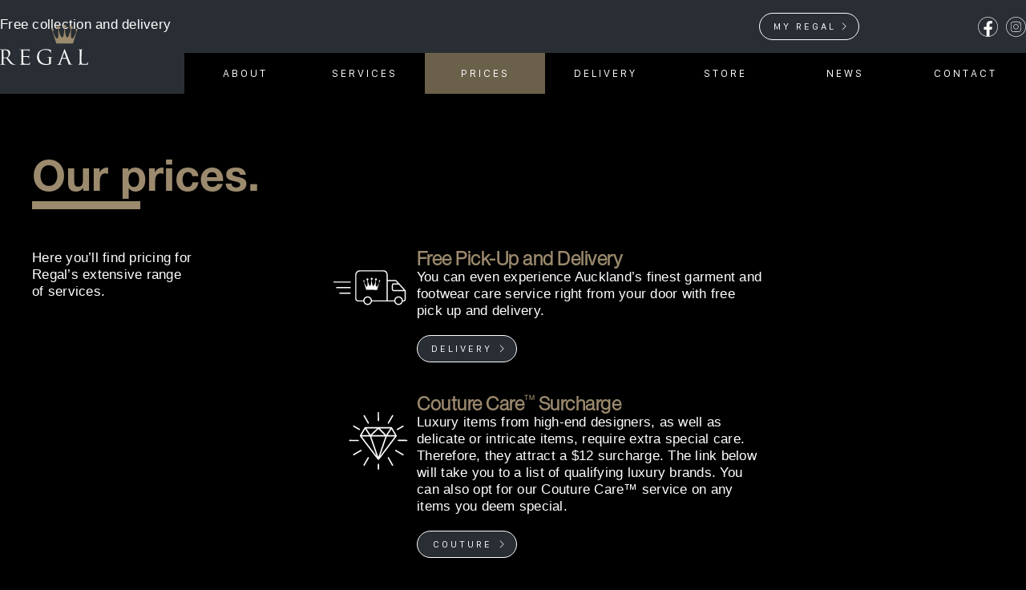

--- FILE ---
content_type: text/html; charset=UTF-8
request_url: https://www.regaldrycleaners.co.nz/prices/
body_size: 41261
content:
<!DOCTYPE html>
<html dir="ltr" lang="en-NZ" prefix="og: https://ogp.me/ns#">
<head>
<meta charset="UTF-8" />
<meta name='viewport' content='width=device-width, initial-scale=1.0' />
<meta http-equiv='X-UA-Compatible' content='IE=edge' />
<script>
var gform;gform||(document.addEventListener("gform_main_scripts_loaded",function(){gform.scriptsLoaded=!0}),window.addEventListener("DOMContentLoaded",function(){gform.domLoaded=!0}),gform={domLoaded:!1,scriptsLoaded:!1,initializeOnLoaded:function(o){gform.domLoaded&&gform.scriptsLoaded?o():!gform.domLoaded&&gform.scriptsLoaded?window.addEventListener("DOMContentLoaded",o):document.addEventListener("gform_main_scripts_loaded",o)},hooks:{action:{},filter:{}},addAction:function(o,n,r,t){gform.addHook("action",o,n,r,t)},addFilter:function(o,n,r,t){gform.addHook("filter",o,n,r,t)},doAction:function(o){gform.doHook("action",o,arguments)},applyFilters:function(o){return gform.doHook("filter",o,arguments)},removeAction:function(o,n){gform.removeHook("action",o,n)},removeFilter:function(o,n,r){gform.removeHook("filter",o,n,r)},addHook:function(o,n,r,t,i){null==gform.hooks[o][n]&&(gform.hooks[o][n]=[]);var e=gform.hooks[o][n];null==i&&(i=n+"_"+e.length),gform.hooks[o][n].push({tag:i,callable:r,priority:t=null==t?10:t})},doHook:function(n,o,r){var t;if(r=Array.prototype.slice.call(r,1),null!=gform.hooks[n][o]&&((o=gform.hooks[n][o]).sort(function(o,n){return o.priority-n.priority}),o.forEach(function(o){"function"!=typeof(t=o.callable)&&(t=window[t]),"action"==n?t.apply(null,r):r[0]=t.apply(null,r)})),"filter"==n)return r[0]},removeHook:function(o,n,t,i){var r;null!=gform.hooks[o][n]&&(r=(r=gform.hooks[o][n]).filter(function(o,n,r){return!!(null!=i&&i!=o.tag||null!=t&&t!=o.priority)}),gform.hooks[o][n]=r)}});
</script>

<link rel="profile" href="https://gmpg.org/xfn/11" />
<title>Prices | Free Pick-up &amp; Delivery | Regal Drycleaners</title>
	<style>img:is([sizes="auto" i], [sizes^="auto," i]) { contain-intrinsic-size: 3000px 1500px }</style>
	
		
	<meta name="description" content="Here you&#039;ll find pricing for Regal&#039;s extensive range of services, including drycleaning, corporate, couture, home, aftercare and restoration." />
	<meta name="robots" content="max-image-preview:large" />
	<meta name="google-site-verification" content="google64214998a8d37b2d" />
	<link rel="canonical" href="https://www.regaldrycleaners.co.nz/prices/" />
	
		<meta property="og:locale" content="en_US" />
		<meta property="og:site_name" content="Regal Drycleaners | Auckland&#039;s leading garment care specialists" />
		<meta property="og:type" content="article" />
		<meta property="og:title" content="Prices | Free Pick-up &amp; Delivery | Regal Drycleaners" />
		<meta property="og:description" content="Here you&#039;ll find pricing for Regal&#039;s extensive range of services, including drycleaning, corporate, couture, home, aftercare and restoration." />
		<meta property="og:url" content="https://www.regaldrycleaners.co.nz/prices/" />
		<meta property="article:published_time" content="2022-04-16T22:36:40+00:00" />
		<meta property="article:modified_time" content="2024-07-24T22:35:58+00:00" />
		<meta property="article:publisher" content="https://www.facebook.com/regaldrycleanersNZ/" />
		<script type="application/ld+json" class="aioseo-schema">
			{"@context":"https:\/\/schema.org","@graph":[{"@type":"BreadcrumbList","@id":"https:\/\/www.regaldrycleaners.co.nz\/prices\/#breadcrumblist","itemListElement":[{"@type":"ListItem","@id":"https:\/\/www.regaldrycleaners.co.nz#listItem","position":1,"name":"Home","item":"https:\/\/www.regaldrycleaners.co.nz","nextItem":{"@type":"ListItem","@id":"https:\/\/www.regaldrycleaners.co.nz\/prices\/#listItem","name":"Prices"}},{"@type":"ListItem","@id":"https:\/\/www.regaldrycleaners.co.nz\/prices\/#listItem","position":2,"name":"Prices","previousItem":{"@type":"ListItem","@id":"https:\/\/www.regaldrycleaners.co.nz#listItem","name":"Home"}}]},{"@type":"Organization","@id":"https:\/\/www.regaldrycleaners.co.nz\/#organization","name":"Regal Drycleaners","description":"Auckland's leading garment care specialists","url":"https:\/\/www.regaldrycleaners.co.nz\/","telephone":"+6495206040","logo":{"@type":"ImageObject","url":"https:\/\/www.regaldrycleaners.co.nz\/wp-content\/uploads\/2022\/06\/Regal-Drycleaners-logo-copy-300x170-1.png","@id":"https:\/\/www.regaldrycleaners.co.nz\/prices\/#organizationLogo","width":250,"height":118,"caption":"Regal"},"image":{"@id":"https:\/\/www.regaldrycleaners.co.nz\/prices\/#organizationLogo"},"sameAs":["https:\/\/www.facebook.com\/regaldrycleanersNZ\/","https:\/\/www.instagram.com\/regaldrycleanersnz\/"]},{"@type":"WebPage","@id":"https:\/\/www.regaldrycleaners.co.nz\/prices\/#webpage","url":"https:\/\/www.regaldrycleaners.co.nz\/prices\/","name":"Prices | Free Pick-up & Delivery | Regal Drycleaners","description":"Here you'll find pricing for Regal's extensive range of services, including drycleaning, corporate, couture, home, aftercare and restoration.","inLanguage":"en-NZ","isPartOf":{"@id":"https:\/\/www.regaldrycleaners.co.nz\/#website"},"breadcrumb":{"@id":"https:\/\/www.regaldrycleaners.co.nz\/prices\/#breadcrumblist"},"datePublished":"2022-04-17T10:36:40+12:00","dateModified":"2024-07-25T10:35:58+12:00"},{"@type":"WebSite","@id":"https:\/\/www.regaldrycleaners.co.nz\/#website","url":"https:\/\/www.regaldrycleaners.co.nz\/","name":"Regal Drycleaners","description":"Auckland's leading garment care specialists","inLanguage":"en-NZ","publisher":{"@id":"https:\/\/www.regaldrycleaners.co.nz\/#organization"}}]}
		</script>
		

<link rel='dns-prefetch' href='//kit.fontawesome.com' />
<link rel='dns-prefetch' href='//use.typekit.net' />
<link rel='dns-prefetch' href='//fonts.googleapis.com' />
<link rel='dns-prefetch' href='//fast.fonts.net' />
<link href='https://fonts.gstatic.com' crossorigin rel='preconnect' />
<style id='cf-frontend-style-inline-css'>
@font-face {
	font-family: 'Galvji';
	font-weight: 400;
	font-display: auto;
	font-fallback: Open Sans;
	src: url('https://www.regaldrycleaners.co.nz/wp-content/uploads/2022/04/Galvji-01.ttf') format('truetype');
}
@font-face {
	font-family: 'Galvji';
	font-weight: 700;
	font-display: auto;
	font-fallback: Open Sans;
	src: url('https://www.regaldrycleaners.co.nz/wp-content/uploads/2022/04/Galvji-Bold-02.ttf') format('truetype');
}
</style>
<style id='wp-block-library-theme-inline-css'>
.wp-block-audio :where(figcaption){color:#555;font-size:13px;text-align:center}.is-dark-theme .wp-block-audio :where(figcaption){color:#ffffffa6}.wp-block-audio{margin:0 0 1em}.wp-block-code{border:1px solid #ccc;border-radius:4px;font-family:Menlo,Consolas,monaco,monospace;padding:.8em 1em}.wp-block-embed :where(figcaption){color:#555;font-size:13px;text-align:center}.is-dark-theme .wp-block-embed :where(figcaption){color:#ffffffa6}.wp-block-embed{margin:0 0 1em}.blocks-gallery-caption{color:#555;font-size:13px;text-align:center}.is-dark-theme .blocks-gallery-caption{color:#ffffffa6}:root :where(.wp-block-image figcaption){color:#555;font-size:13px;text-align:center}.is-dark-theme :root :where(.wp-block-image figcaption){color:#ffffffa6}.wp-block-image{margin:0 0 1em}.wp-block-pullquote{border-bottom:4px solid;border-top:4px solid;color:currentColor;margin-bottom:1.75em}.wp-block-pullquote cite,.wp-block-pullquote footer,.wp-block-pullquote__citation{color:currentColor;font-size:.8125em;font-style:normal;text-transform:uppercase}.wp-block-quote{border-left:.25em solid;margin:0 0 1.75em;padding-left:1em}.wp-block-quote cite,.wp-block-quote footer{color:currentColor;font-size:.8125em;font-style:normal;position:relative}.wp-block-quote:where(.has-text-align-right){border-left:none;border-right:.25em solid;padding-left:0;padding-right:1em}.wp-block-quote:where(.has-text-align-center){border:none;padding-left:0}.wp-block-quote.is-large,.wp-block-quote.is-style-large,.wp-block-quote:where(.is-style-plain){border:none}.wp-block-search .wp-block-search__label{font-weight:700}.wp-block-search__button{border:1px solid #ccc;padding:.375em .625em}:where(.wp-block-group.has-background){padding:1.25em 2.375em}.wp-block-separator.has-css-opacity{opacity:.4}.wp-block-separator{border:none;border-bottom:2px solid;margin-left:auto;margin-right:auto}.wp-block-separator.has-alpha-channel-opacity{opacity:1}.wp-block-separator:not(.is-style-wide):not(.is-style-dots){width:100px}.wp-block-separator.has-background:not(.is-style-dots){border-bottom:none;height:1px}.wp-block-separator.has-background:not(.is-style-wide):not(.is-style-dots){height:2px}.wp-block-table{margin:0 0 1em}.wp-block-table td,.wp-block-table th{word-break:normal}.wp-block-table :where(figcaption){color:#555;font-size:13px;text-align:center}.is-dark-theme .wp-block-table :where(figcaption){color:#ffffffa6}.wp-block-video :where(figcaption){color:#555;font-size:13px;text-align:center}.is-dark-theme .wp-block-video :where(figcaption){color:#ffffffa6}.wp-block-video{margin:0 0 1em}:root :where(.wp-block-template-part.has-background){margin-bottom:0;margin-top:0;padding:1.25em 2.375em}
</style>
<style id='classic-theme-styles-inline-css'>
/*! This file is auto-generated */
.wp-block-button__link{color:#fff;background-color:#32373c;border-radius:9999px;box-shadow:none;text-decoration:none;padding:calc(.667em + 2px) calc(1.333em + 2px);font-size:1.125em}.wp-block-file__button{background:#32373c;color:#fff;text-decoration:none}
</style>
<link rel='stylesheet' id='aioseo/css/src/vue/standalone/blocks/table-of-contents/global.scss-css' href='https://www.regaldrycleaners.co.nz/wp-content/plugins/all-in-one-seo-pack/dist/Lite/assets/css/table-of-contents/global.e90f6d47.css?ver=4.9.1.1' media='all' />
<style id='safe-svg-svg-icon-style-inline-css'>
.safe-svg-cover{text-align:center}.safe-svg-cover .safe-svg-inside{display:inline-block;max-width:100%}.safe-svg-cover svg{fill:currentColor;height:100%;max-height:100%;max-width:100%;width:100%}

</style>
<style id='global-styles-inline-css'>
:root{--wp--preset--aspect-ratio--square: 1;--wp--preset--aspect-ratio--4-3: 4/3;--wp--preset--aspect-ratio--3-4: 3/4;--wp--preset--aspect-ratio--3-2: 3/2;--wp--preset--aspect-ratio--2-3: 2/3;--wp--preset--aspect-ratio--16-9: 16/9;--wp--preset--aspect-ratio--9-16: 9/16;--wp--preset--color--black: #000000;--wp--preset--color--cyan-bluish-gray: #abb8c3;--wp--preset--color--white: #ffffff;--wp--preset--color--pale-pink: #f78da7;--wp--preset--color--vivid-red: #cf2e2e;--wp--preset--color--luminous-vivid-orange: #ff6900;--wp--preset--color--luminous-vivid-amber: #fcb900;--wp--preset--color--light-green-cyan: #7bdcb5;--wp--preset--color--vivid-green-cyan: #00d084;--wp--preset--color--pale-cyan-blue: #8ed1fc;--wp--preset--color--vivid-cyan-blue: #0693e3;--wp--preset--color--vivid-purple: #9b51e0;--wp--preset--color--fl-heading-text: #333333;--wp--preset--color--fl-body-bg: #000000;--wp--preset--color--fl-body-text: #757575;--wp--preset--color--fl-accent: #9b8a6d;--wp--preset--color--fl-accent-hover: #9b8a6d;--wp--preset--color--fl-topbar-bg: #ffffff;--wp--preset--color--fl-topbar-text: #000000;--wp--preset--color--fl-topbar-link: #428bca;--wp--preset--color--fl-topbar-hover: #428bca;--wp--preset--color--fl-header-bg: #ffffff;--wp--preset--color--fl-header-text: #000000;--wp--preset--color--fl-header-link: #428bca;--wp--preset--color--fl-header-hover: #428bca;--wp--preset--color--fl-nav-bg: #ffffff;--wp--preset--color--fl-nav-link: #428bca;--wp--preset--color--fl-nav-hover: #428bca;--wp--preset--color--fl-content-bg: #000000;--wp--preset--color--fl-footer-widgets-bg: #ffffff;--wp--preset--color--fl-footer-widgets-text: #000000;--wp--preset--color--fl-footer-widgets-link: #428bca;--wp--preset--color--fl-footer-widgets-hover: #428bca;--wp--preset--color--fl-footer-bg: #ffffff;--wp--preset--color--fl-footer-text: #000000;--wp--preset--color--fl-footer-link: #428bca;--wp--preset--color--fl-footer-hover: #428bca;--wp--preset--gradient--vivid-cyan-blue-to-vivid-purple: linear-gradient(135deg,rgba(6,147,227,1) 0%,rgb(155,81,224) 100%);--wp--preset--gradient--light-green-cyan-to-vivid-green-cyan: linear-gradient(135deg,rgb(122,220,180) 0%,rgb(0,208,130) 100%);--wp--preset--gradient--luminous-vivid-amber-to-luminous-vivid-orange: linear-gradient(135deg,rgba(252,185,0,1) 0%,rgba(255,105,0,1) 100%);--wp--preset--gradient--luminous-vivid-orange-to-vivid-red: linear-gradient(135deg,rgba(255,105,0,1) 0%,rgb(207,46,46) 100%);--wp--preset--gradient--very-light-gray-to-cyan-bluish-gray: linear-gradient(135deg,rgb(238,238,238) 0%,rgb(169,184,195) 100%);--wp--preset--gradient--cool-to-warm-spectrum: linear-gradient(135deg,rgb(74,234,220) 0%,rgb(151,120,209) 20%,rgb(207,42,186) 40%,rgb(238,44,130) 60%,rgb(251,105,98) 80%,rgb(254,248,76) 100%);--wp--preset--gradient--blush-light-purple: linear-gradient(135deg,rgb(255,206,236) 0%,rgb(152,150,240) 100%);--wp--preset--gradient--blush-bordeaux: linear-gradient(135deg,rgb(254,205,165) 0%,rgb(254,45,45) 50%,rgb(107,0,62) 100%);--wp--preset--gradient--luminous-dusk: linear-gradient(135deg,rgb(255,203,112) 0%,rgb(199,81,192) 50%,rgb(65,88,208) 100%);--wp--preset--gradient--pale-ocean: linear-gradient(135deg,rgb(255,245,203) 0%,rgb(182,227,212) 50%,rgb(51,167,181) 100%);--wp--preset--gradient--electric-grass: linear-gradient(135deg,rgb(202,248,128) 0%,rgb(113,206,126) 100%);--wp--preset--gradient--midnight: linear-gradient(135deg,rgb(2,3,129) 0%,rgb(40,116,252) 100%);--wp--preset--font-size--small: 13px;--wp--preset--font-size--medium: 20px;--wp--preset--font-size--large: 36px;--wp--preset--font-size--x-large: 42px;--wp--preset--spacing--20: 0.44rem;--wp--preset--spacing--30: 0.67rem;--wp--preset--spacing--40: 1rem;--wp--preset--spacing--50: 1.5rem;--wp--preset--spacing--60: 2.25rem;--wp--preset--spacing--70: 3.38rem;--wp--preset--spacing--80: 5.06rem;--wp--preset--shadow--natural: 6px 6px 9px rgba(0, 0, 0, 0.2);--wp--preset--shadow--deep: 12px 12px 50px rgba(0, 0, 0, 0.4);--wp--preset--shadow--sharp: 6px 6px 0px rgba(0, 0, 0, 0.2);--wp--preset--shadow--outlined: 6px 6px 0px -3px rgba(255, 255, 255, 1), 6px 6px rgba(0, 0, 0, 1);--wp--preset--shadow--crisp: 6px 6px 0px rgba(0, 0, 0, 1);}:where(.is-layout-flex){gap: 0.5em;}:where(.is-layout-grid){gap: 0.5em;}body .is-layout-flex{display: flex;}.is-layout-flex{flex-wrap: wrap;align-items: center;}.is-layout-flex > :is(*, div){margin: 0;}body .is-layout-grid{display: grid;}.is-layout-grid > :is(*, div){margin: 0;}:where(.wp-block-columns.is-layout-flex){gap: 2em;}:where(.wp-block-columns.is-layout-grid){gap: 2em;}:where(.wp-block-post-template.is-layout-flex){gap: 1.25em;}:where(.wp-block-post-template.is-layout-grid){gap: 1.25em;}.has-black-color{color: var(--wp--preset--color--black) !important;}.has-cyan-bluish-gray-color{color: var(--wp--preset--color--cyan-bluish-gray) !important;}.has-white-color{color: var(--wp--preset--color--white) !important;}.has-pale-pink-color{color: var(--wp--preset--color--pale-pink) !important;}.has-vivid-red-color{color: var(--wp--preset--color--vivid-red) !important;}.has-luminous-vivid-orange-color{color: var(--wp--preset--color--luminous-vivid-orange) !important;}.has-luminous-vivid-amber-color{color: var(--wp--preset--color--luminous-vivid-amber) !important;}.has-light-green-cyan-color{color: var(--wp--preset--color--light-green-cyan) !important;}.has-vivid-green-cyan-color{color: var(--wp--preset--color--vivid-green-cyan) !important;}.has-pale-cyan-blue-color{color: var(--wp--preset--color--pale-cyan-blue) !important;}.has-vivid-cyan-blue-color{color: var(--wp--preset--color--vivid-cyan-blue) !important;}.has-vivid-purple-color{color: var(--wp--preset--color--vivid-purple) !important;}.has-black-background-color{background-color: var(--wp--preset--color--black) !important;}.has-cyan-bluish-gray-background-color{background-color: var(--wp--preset--color--cyan-bluish-gray) !important;}.has-white-background-color{background-color: var(--wp--preset--color--white) !important;}.has-pale-pink-background-color{background-color: var(--wp--preset--color--pale-pink) !important;}.has-vivid-red-background-color{background-color: var(--wp--preset--color--vivid-red) !important;}.has-luminous-vivid-orange-background-color{background-color: var(--wp--preset--color--luminous-vivid-orange) !important;}.has-luminous-vivid-amber-background-color{background-color: var(--wp--preset--color--luminous-vivid-amber) !important;}.has-light-green-cyan-background-color{background-color: var(--wp--preset--color--light-green-cyan) !important;}.has-vivid-green-cyan-background-color{background-color: var(--wp--preset--color--vivid-green-cyan) !important;}.has-pale-cyan-blue-background-color{background-color: var(--wp--preset--color--pale-cyan-blue) !important;}.has-vivid-cyan-blue-background-color{background-color: var(--wp--preset--color--vivid-cyan-blue) !important;}.has-vivid-purple-background-color{background-color: var(--wp--preset--color--vivid-purple) !important;}.has-black-border-color{border-color: var(--wp--preset--color--black) !important;}.has-cyan-bluish-gray-border-color{border-color: var(--wp--preset--color--cyan-bluish-gray) !important;}.has-white-border-color{border-color: var(--wp--preset--color--white) !important;}.has-pale-pink-border-color{border-color: var(--wp--preset--color--pale-pink) !important;}.has-vivid-red-border-color{border-color: var(--wp--preset--color--vivid-red) !important;}.has-luminous-vivid-orange-border-color{border-color: var(--wp--preset--color--luminous-vivid-orange) !important;}.has-luminous-vivid-amber-border-color{border-color: var(--wp--preset--color--luminous-vivid-amber) !important;}.has-light-green-cyan-border-color{border-color: var(--wp--preset--color--light-green-cyan) !important;}.has-vivid-green-cyan-border-color{border-color: var(--wp--preset--color--vivid-green-cyan) !important;}.has-pale-cyan-blue-border-color{border-color: var(--wp--preset--color--pale-cyan-blue) !important;}.has-vivid-cyan-blue-border-color{border-color: var(--wp--preset--color--vivid-cyan-blue) !important;}.has-vivid-purple-border-color{border-color: var(--wp--preset--color--vivid-purple) !important;}.has-vivid-cyan-blue-to-vivid-purple-gradient-background{background: var(--wp--preset--gradient--vivid-cyan-blue-to-vivid-purple) !important;}.has-light-green-cyan-to-vivid-green-cyan-gradient-background{background: var(--wp--preset--gradient--light-green-cyan-to-vivid-green-cyan) !important;}.has-luminous-vivid-amber-to-luminous-vivid-orange-gradient-background{background: var(--wp--preset--gradient--luminous-vivid-amber-to-luminous-vivid-orange) !important;}.has-luminous-vivid-orange-to-vivid-red-gradient-background{background: var(--wp--preset--gradient--luminous-vivid-orange-to-vivid-red) !important;}.has-very-light-gray-to-cyan-bluish-gray-gradient-background{background: var(--wp--preset--gradient--very-light-gray-to-cyan-bluish-gray) !important;}.has-cool-to-warm-spectrum-gradient-background{background: var(--wp--preset--gradient--cool-to-warm-spectrum) !important;}.has-blush-light-purple-gradient-background{background: var(--wp--preset--gradient--blush-light-purple) !important;}.has-blush-bordeaux-gradient-background{background: var(--wp--preset--gradient--blush-bordeaux) !important;}.has-luminous-dusk-gradient-background{background: var(--wp--preset--gradient--luminous-dusk) !important;}.has-pale-ocean-gradient-background{background: var(--wp--preset--gradient--pale-ocean) !important;}.has-electric-grass-gradient-background{background: var(--wp--preset--gradient--electric-grass) !important;}.has-midnight-gradient-background{background: var(--wp--preset--gradient--midnight) !important;}.has-small-font-size{font-size: var(--wp--preset--font-size--small) !important;}.has-medium-font-size{font-size: var(--wp--preset--font-size--medium) !important;}.has-large-font-size{font-size: var(--wp--preset--font-size--large) !important;}.has-x-large-font-size{font-size: var(--wp--preset--font-size--x-large) !important;}
:where(.wp-block-post-template.is-layout-flex){gap: 1.25em;}:where(.wp-block-post-template.is-layout-grid){gap: 1.25em;}
:where(.wp-block-columns.is-layout-flex){gap: 2em;}:where(.wp-block-columns.is-layout-grid){gap: 2em;}
:root :where(.wp-block-pullquote){font-size: 1.5em;line-height: 1.6;}
</style>
<link rel='stylesheet' id='ultimate-icons-css' href='https://www.regaldrycleaners.co.nz/wp-content/uploads/bb-plugin/icons/ultimate-icons/style.css?ver=2.9.4.1' media='all' />
<link rel='stylesheet' id='fl-builder-layout-2021-css' href='https://www.regaldrycleaners.co.nz/wp-content/uploads/bb-plugin/cache/2021-layout.css?ver=56bbb762e67bf395664eb82b3a749ada' media='all' />
<link rel='stylesheet' id='custom-typekit-css-css' href='https://use.typekit.net/iar7xah.css?ver=2.1.0' media='all' />
<link rel='stylesheet' id='woocommerce-layout-css' href='https://www.regaldrycleaners.co.nz/wp-content/plugins/woocommerce/assets/css/woocommerce-layout.css?ver=10.3.6' media='all' />
<link rel='stylesheet' id='woocommerce-smallscreen-css' href='https://www.regaldrycleaners.co.nz/wp-content/plugins/woocommerce/assets/css/woocommerce-smallscreen.css?ver=10.3.6' media='only screen and (max-width: 767px)' />
<link rel='stylesheet' id='woocommerce-general-css' href='https://www.regaldrycleaners.co.nz/wp-content/plugins/woocommerce/assets/css/woocommerce.css?ver=10.3.6' media='all' />
<style id='woocommerce-inline-inline-css'>
.woocommerce form .form-row .required { visibility: hidden; }
</style>
<link rel='stylesheet' id='fl-builder-layout-bundle-75f2604cfcbceaaa54594a6388846a02-css' href='https://www.regaldrycleaners.co.nz/wp-content/uploads/bb-plugin/cache/75f2604cfcbceaaa54594a6388846a02-layout-bundle.css?ver=2.9.4.1-1.5.2.1-20251125200437' media='all' />
<link rel='stylesheet' id='brands-styles-css' href='https://www.regaldrycleaners.co.nz/wp-content/plugins/woocommerce/assets/css/brands.css?ver=10.3.6' media='all' />
<link rel='stylesheet' id='xoo-cp-style-css' href='https://www.regaldrycleaners.co.nz/wp-content/plugins/added-to-cart-popup-woocommerce/assets/css/xoo-cp-style.css?ver=1.8.2' media='all' />
<style id='xoo-cp-style-inline-css'>
a.xoo-cp-btn-ch{
				display: none;
			}td.xoo-cp-pqty{
			    min-width: 120px;
			}
			.xoo-cp-container{
				max-width: 650px;
			}
			.xcp-btn{
				background-color: #84765d;
				color: #ffffff;
				font-size: 14px;
				border-radius: 0px;
				border: 1px solid #84765d;
			}
			.xcp-btn:hover{
				color: #ffffff;
			}
			td.xoo-cp-pimg{
				width: 20%;
			}
			table.xoo-cp-pdetails , table.xoo-cp-pdetails tr{
				border: 0!important;
			}
			table.xoo-cp-pdetails td{
				border-style: solid;
				border-width: 0px;
				border-color: ;
			}
</style>
<link rel='stylesheet' id='tablepress-default-css' href='https://www.regaldrycleaners.co.nz/wp-content/plugins/tablepress/css/build/default.css?ver=3.2.5' media='all' />
<link rel='stylesheet' id='jquery-magnificpopup-css' href='https://www.regaldrycleaners.co.nz/wp-content/plugins/bb-plugin/css/jquery.magnificpopup.min.css?ver=2.9.4.1' media='all' />
<link rel='stylesheet' id='base-css' href='https://www.regaldrycleaners.co.nz/wp-content/themes/bb-theme/css/base.min.css?ver=1.7.18.1' media='all' />
<link rel='stylesheet' id='fl-automator-skin-css' href='https://www.regaldrycleaners.co.nz/wp-content/uploads/bb-theme/skin-68afbc3c24823.css?ver=1.7.18.1' media='all' />
<link rel='stylesheet' id='fl-child-theme-css' href='https://www.regaldrycleaners.co.nz/wp-content/themes/bb-theme-child%202/style.css?ver=6.8.3' media='all' />
<link rel='stylesheet' id='pp-animate-css' href='https://www.regaldrycleaners.co.nz/wp-content/plugins/bbpowerpack/assets/css/animate.min.css?ver=3.5.1' media='all' />
<link rel='stylesheet' id='fl-builder-google-fonts-ddcbcc9b9cf09a4823bb0c04322c316d-css' href='//fonts.googleapis.com/css?family=Open+Sans%3A400&#038;ver=6.8.3' media='all' />
<style id='rocket-lazyload-inline-css'>
.rll-youtube-player{position:relative;padding-bottom:56.23%;height:0;overflow:hidden;max-width:100%;}.rll-youtube-player:focus-within{outline: 2px solid currentColor;outline-offset: 5px;}.rll-youtube-player iframe{position:absolute;top:0;left:0;width:100%;height:100%;z-index:100;background:0 0}.rll-youtube-player img{bottom:0;display:block;left:0;margin:auto;max-width:100%;width:100%;position:absolute;right:0;top:0;border:none;height:auto;-webkit-transition:.4s all;-moz-transition:.4s all;transition:.4s all}.rll-youtube-player img:hover{-webkit-filter:brightness(75%)}.rll-youtube-player .play{height:100%;width:100%;left:0;top:0;position:absolute;background:url(https://www.regaldrycleaners.co.nz/wp-content/plugins/wp-rocket/assets/img/youtube.png) no-repeat center;background-color: transparent !important;cursor:pointer;border:none;}
</style>
<script src="https://www.regaldrycleaners.co.nz/wp-includes/js/jquery/jquery.min.js?ver=3.7.1" id="jquery-core-js"></script>
<script src="https://www.regaldrycleaners.co.nz/wp-includes/js/jquery/jquery-migrate.min.js?ver=3.4.1" id="jquery-migrate-js"></script>
<script src="https://www.regaldrycleaners.co.nz/wp-content/plugins/woocommerce/assets/js/js-cookie/js.cookie.min.js?ver=2.1.4-wc.10.3.6" id="wc-js-cookie-js" defer data-wp-strategy="defer"></script>
<script id="wc-cart-fragments-js-extra">
var wc_cart_fragments_params = {"ajax_url":"\/wp-admin\/admin-ajax.php","wc_ajax_url":"\/?wc-ajax=%%endpoint%%","cart_hash_key":"wc_cart_hash_6bf9f9af1938031d8276abe5adab0e3c","fragment_name":"wc_fragments_6bf9f9af1938031d8276abe5adab0e3c","request_timeout":"5000"};
</script>
<script src="https://www.regaldrycleaners.co.nz/wp-content/plugins/woocommerce/assets/js/frontend/cart-fragments.min.js?ver=10.3.6" id="wc-cart-fragments-js" defer data-wp-strategy="defer"></script>
<script src="https://www.regaldrycleaners.co.nz/wp-content/plugins/woocommerce/assets/js/jquery-blockui/jquery.blockUI.min.js?ver=2.7.0-wc.10.3.6" id="wc-jquery-blockui-js" defer data-wp-strategy="defer"></script>
<script id="wc-add-to-cart-js-extra">
var wc_add_to_cart_params = {"ajax_url":"\/wp-admin\/admin-ajax.php","wc_ajax_url":"\/?wc-ajax=%%endpoint%%","i18n_view_cart":"View cart","cart_url":"https:\/\/www.regaldrycleaners.co.nz\/store\/cart\/","is_cart":"","cart_redirect_after_add":"no"};
</script>
<script src="https://www.regaldrycleaners.co.nz/wp-content/plugins/woocommerce/assets/js/frontend/add-to-cart.min.js?ver=10.3.6" id="wc-add-to-cart-js" defer data-wp-strategy="defer"></script>
<script id="woocommerce-js-extra">
var woocommerce_params = {"ajax_url":"\/wp-admin\/admin-ajax.php","wc_ajax_url":"\/?wc-ajax=%%endpoint%%","i18n_password_show":"Show password","i18n_password_hide":"Hide password"};
</script>
<script src="https://www.regaldrycleaners.co.nz/wp-content/plugins/woocommerce/assets/js/frontend/woocommerce.min.js?ver=10.3.6" id="woocommerce-js" defer data-wp-strategy="defer"></script>
<script src="https://kit.fontawesome.com/f3b67a70d6.js?ver=6.8.3" id="fa5-kit-js"></script>
		<script>
			var bb_powerpack = {
				search_term: '',
				version: '2.37.6',
				getAjaxUrl: function() { return atob( 'aHR0cHM6Ly93d3cucmVnYWxkcnljbGVhbmVycy5jby5uei93cC1hZG1pbi9hZG1pbi1hamF4LnBocA==' ); },
				callback: function() {}
			};
		</script>
			<noscript><style>.woocommerce-product-gallery{ opacity: 1 !important; }</style></noscript>
	<link rel="icon" href="https://www.regaldrycleaners.co.nz/wp-content/uploads/2022/06/cropped-favicon-32x32.jpg" sizes="32x32" />
<link rel="icon" href="https://www.regaldrycleaners.co.nz/wp-content/uploads/2022/06/cropped-favicon-192x192.jpg" sizes="192x192" />
<link rel="apple-touch-icon" href="https://www.regaldrycleaners.co.nz/wp-content/uploads/2022/06/cropped-favicon-180x180.jpg" />
<meta name="msapplication-TileImage" content="https://www.regaldrycleaners.co.nz/wp-content/uploads/2022/06/cropped-favicon-270x270.jpg" />
<noscript><style id="rocket-lazyload-nojs-css">.rll-youtube-player, [data-lazy-src]{display:none !important;}</style></noscript>
<script>(function(w,d,s,l,i){w[l]=w[l]||[];w[l].push({'gtm.start':
new Date().getTime(),event:'gtm.js'});var f=d.getElementsByTagName(s)[0],
j=d.createElement(s),dl=l!='dataLayer'?'&l='+l:'';j.async=true;j.src=
'https://www.googletagmanager.com/gtm.js?id='+i+dl;f.parentNode.insertBefore(j,f);
})(window,document,'script','dataLayer','GTM-W77NPNQS');</script>



<script>(function(w,d,s,l,i){w[l]=w[l]||[];w[l].push({'gtm.start':
new Date().getTime(),event:'gtm.js'});var f=d.getElementsByTagName(s)[0],
j=d.createElement(s),dl=l!='dataLayer'?'&l='+l:'';j.async=true;j.src=
'https://www.googletagmanager.com/gtm.js?id='+i+dl;f.parentNode.insertBefore(j,f);
})(window,document,'script','dataLayer','GTM-PV5BCNL5');</script>



<script async src="https://www.googletagmanager.com/gtag/js?id=UA-39671838-1"></script>
<script>
  window.dataLayer = window.dataLayer || [];
  function gtag(){dataLayer.push(arguments);}
  gtag('js', new Date());

  gtag('config', 'UA-39671838-1');
</script>

<script src="https://kit.fontawesome.com/f3b67a70d6.js" crossorigin="anonymous"></script>

</head>
<body class="wp-singular page-template-default page page-id-2021 wp-theme-bb-theme wp-child-theme-bb-theme-child2 theme-bb-theme fl-builder fl-builder-2-9-4-1 fl-themer-1-5-2-1-20251125200437 fl-theme-1-7-18-1 fl-no-js woocommerce-no-js fl-theme-builder-header fl-theme-builder-header-header-copy-3 fl-theme-builder-footer fl-theme-builder-footer-footer-copy-copy fl-framework-base fl-preset-default fl-full-width fl-search-active" itemscope="itemscope" itemtype="https://schema.org/WebPage">

<noscript><iframe src="https://www.googletagmanager.com/ns.html?id=GTM-W77NPNQS"
height="0" width="0" style="display:none;visibility:hidden"></iframe></noscript>



<noscript><iframe src="https://www.googletagmanager.com/ns.html?id=GTM-PV5BCNL5"
height="0" width="0" style="display:none;visibility:hidden"></iframe></noscript>
<a aria-label="Skip to content" class="fl-screen-reader-text" href="#fl-main-content">Skip to content</a><div class="fl-page">
	<header class="fl-builder-content fl-builder-content-2493 fl-builder-global-templates-locked" data-post-id="2493" data-type="header" data-sticky="1" data-sticky-on="all" data-sticky-breakpoint="medium" data-shrink="1" data-overlay="0" data-overlay-bg="transparent" data-shrink-image-height="50px" role="banner" itemscope="itemscope" itemtype="http://schema.org/WPHeader"><div class="fl-row fl-row-full-width fl-row-bg-color fl-node-dqi1pvjt8k0m fl-row-default-height fl-row-align-center top-bar" data-node="dqi1pvjt8k0m">
	<div class="fl-row-content-wrap">
		<div class="uabb-row-separator uabb-top-row-separator" >
</div>
						<div class="fl-row-content fl-row-full-width fl-node-content">
		
<div class="fl-col-group fl-node-flyntmjq2hak fl-col-group-equal-height fl-col-group-align-center fl-col-group-custom-width" data-node="flyntmjq2hak">
			<div class="fl-col fl-node-7j1rd42p5zcn fl-col-bg-color fl-col-small-custom-width" data-node="7j1rd42p5zcn">
	<div class="fl-col-content fl-node-content"><div class="fl-module fl-module-rich-text fl-node-gtdbf8l1aivw fl-visible-desktop fl-visible-large fl-visible-medium rev" data-node="gtdbf8l1aivw">
	<div class="fl-module-content fl-node-content">
		<div class="fl-rich-text">
	<p>Free collection and delivery</p>
</div>
	</div>
</div>
<div class="fl-module fl-module-rich-text fl-node-2r0gwom9ksze fl-visible-mobile rev" data-node="2r0gwom9ksze">
	<div class="fl-module-content fl-node-content">
		<div class="fl-rich-text">
	<p>Free collection and delivery</p>
</div>
	</div>
</div>
</div>
</div>
			<div class="fl-col fl-node-luamtworkvq8 fl-col-bg-color fl-col-small fl-col-small-custom-width" data-node="luamtworkvq8">
	<div class="fl-col-content fl-node-content"><div class="fl-module fl-module-uabb-button fl-node-2ul3xwv9di7q ontop header-button" data-node="2ul3xwv9di7q">
	<div class="fl-module-content fl-node-content">
		
<div class="uabb-module-content uabb-button-wrap uabb-creative-button-wrap uabb-button-width-auto uabb-creative-button-width-auto uabb-button-left uabb-creative-button-left uabb-button-reponsive-center uabb-creative-button-reponsive-center">
			<a href="https://my.regaldrycleaners.co.nz/" title="Click Here" target="_self"  class="uabb-button ast-button uabb-creative-button uabb-creative-default-btn   "  role="button" aria-label="My Regal">
							<span class="uabb-button-text uabb-creative-button-text">My Regal</span>
							
						
		</a>
	</div>




	</div>
</div>
</div>
</div>
			<div class="fl-col fl-node-bqdanxg9k1uh fl-col-bg-color fl-col-small fl-visible-desktop fl-visible-large fl-visible-medium" data-node="bqdanxg9k1uh">
	<div class="fl-col-content fl-node-content"><div class="fl-module fl-module-advanced-icon fl-node-bo0ht34rykuz" data-node="bo0ht34rykuz">
	<div class="fl-module-content fl-node-content">
		
<div class="uabb-module-content adv-icon-wrap adv-icon-horizontal adv-icon-right">
<a class="adv-icon-link adv-icon-1" href="https://www.facebook.com/regaldrycleanersNZ/" target="_blank" rel="noopener" aria-label="Go to https://www.facebook.com/regaldrycleanersNZ/"><div class="uabb-module-content uabb-imgicon-wrap">		
					<div class="uabb-image
		 uabb-image-crop-simple		" itemscope itemtype="https://schema.org/ImageObject">
			<div class="uabb-image-content">
				<img decoding="async" width="512" height="512" class="uabb-photo-img wp-image-1955 size-full" src="https://www.regaldrycleaners.co.nz/wp-content/uploads/2022/04/facebook-brands-3.svg" alt="Facebook" title="facebook-brands" itemprop="image"/>
			</div>
		</div>

		</div></a><a class="adv-icon-link adv-icon-2" href="https://www.instagram.com/regaldrycleanersnz/" target="_blank" rel="noopener" aria-label="Go to https://www.instagram.com/regaldrycleanersnz/"><div class="uabb-module-content uabb-imgicon-wrap">		
					<div class="uabb-image
		 uabb-image-crop-simple		" itemscope itemtype="https://schema.org/ImageObject">
			<div class="uabb-image-content">
				<img decoding="async" width="512" height="512" class="uabb-photo-img wp-image-1957 size-full" src="https://www.regaldrycleaners.co.nz/wp-content/uploads/2022/04/instagram-1.svg" alt="Instagram" title="instagram" itemprop="image"/>
			</div>
		</div>

		</div></a></div>
	</div>
</div>
</div>
</div>
	</div>
		</div>
	</div>
</div>
<div class="fl-row fl-row-full-width fl-row-bg-gradient fl-node-dprvalzbo1th fl-row-default-height fl-row-align-center menu-row" data-node="dprvalzbo1th">
	<div class="fl-row-content-wrap">
		<div class="uabb-row-separator uabb-top-row-separator" >
</div>
						<div class="fl-row-content fl-row-full-width fl-node-content">
		
<div class="fl-col-group fl-node-n6twc8j0upko fl-col-group-equal-height fl-col-group-align-center fl-col-group-custom-width" data-node="n6twc8j0upko">
			<div class="fl-col fl-node-htnd9caqu3xz fl-col-bg-color fl-col-small fl-col-small-custom-width" data-node="htnd9caqu3xz">
	<div class="fl-col-content fl-node-content"><div class="fl-module fl-module-photo fl-node-yiwzldqhxecb fl-visible-desktop fl-visible-large fl-visible-medium header-logo" data-node="yiwzldqhxecb">
	<div class="fl-module-content fl-node-content">
		<div class="fl-photo fl-photo-align-center" itemscope itemtype="https://schema.org/ImageObject">
	<div class="fl-photo-content fl-photo-img-svg">
				<a href="https://www.regaldrycleaners.co.nz/" target="_self" itemprop="url">
				<img decoding="async" class="fl-photo-img wp-image-20 size-full" src="https://www.regaldrycleaners.co.nz/wp-content/uploads/2022/03/Regal-no-DC-logo-rev.svg" alt="Regal" itemprop="image" height="127" width="281" title="Regal no DC logo rev"  data-no-lazy="1" />
				</a>
					</div>
	</div>
	</div>
</div>
<div class="fl-module fl-module-photo fl-node-hmiljz35bc4r fl-visible-mobile logo2" data-node="hmiljz35bc4r">
	<div class="fl-module-content fl-node-content">
		<div class="fl-photo fl-photo-align-center" itemscope itemtype="https://schema.org/ImageObject">
	<div class="fl-photo-content fl-photo-img-svg">
				<a href="https://www.regaldrycleaners.co.nz/" target="_self" itemprop="url">
				<img decoding="async" class="fl-photo-img wp-image-1966 size-full" src="https://www.regaldrycleaners.co.nz/wp-content/uploads/2022/04/Regal-no-DC-logo-rev-ls.svg" alt="Regal" itemprop="image" height="59" width="391" title="Regal no DC logo rev ls"  data-no-lazy="1" />
				</a>
					</div>
	</div>
	</div>
</div>
</div>
</div>
			<div class="fl-col fl-node-ye2pw5061vtu fl-col-bg-color fl-col-small-custom-width fl-visible-desktop fl-visible-large" data-node="ye2pw5061vtu">
	<div class="fl-col-content fl-node-content"><div class="fl-module fl-module-uabb-advanced-menu fl-node-l8veagm6nsw3 fl-visible-desktop fl-visible-large desktop" data-node="l8veagm6nsw3">
	<div class="fl-module-content fl-node-content">
			<div class="uabb-creative-menu
	 uabb-creative-menu-accordion-collapse	uabb-menu-default">
		<div class="uabb-creative-menu-mobile-toggle-container"><div class="uabb-creative-menu-mobile-toggle hamburger" tabindex="0"><div class="uabb-svg-container"><svg title="uabb-menu-toggle" version="1.1" class="hamburger-menu" xmlns="https://www.w3.org/2000/svg" xmlns:xlink="https://www.w3.org/1999/xlink" viewBox="0 0 50 50">
<rect class="uabb-hamburger-menu-top" width="50" height="10"/>
<rect class="uabb-hamburger-menu-middle" y="20" width="50" height="10"/>
<rect class="uabb-hamburger-menu-bottom" y="40" width="50" height="10"/>
</svg>
</div></div></div>			<div class="uabb-clear"></div>
					<ul id="menu-main" class="menu uabb-creative-menu-horizontal uabb-toggle-none"><li id="menu-item-1978" class="menu-item menu-item-type-post_type menu-item-object-page menu-item-has-children uabb-has-submenu uabb-creative-menu uabb-cm-style" aria-haspopup="true"><div class="uabb-has-submenu-container"><a href="https://www.regaldrycleaners.co.nz/about/"><span class="menu-item-text">About<span class="uabb-menu-toggle"></span></span></a></div>
<ul class="sub-menu">
	<li id="menu-item-1979" class="menu-item menu-item-type-post_type menu-item-object-page uabb-creative-menu uabb-cm-style"><a href="https://www.regaldrycleaners.co.nz/about/"><span class="menu-item-text">Regal</span></a></li>
	<li id="menu-item-2012" class="menu-item menu-item-type-custom menu-item-object-custom uabb-creative-menu uabb-cm-style"><a href="https://www.regaldrycleaners.co.nz/about/#sustainability"><span class="menu-item-text">Sustainability</span></a></li>
</ul>
</li>
<li id="menu-item-2018" class="menu-item menu-item-type-post_type menu-item-object-page menu-item-has-children uabb-has-submenu uabb-creative-menu uabb-cm-style" aria-haspopup="true"><div class="uabb-has-submenu-container"><a href="https://www.regaldrycleaners.co.nz/services/"><span class="menu-item-text">Services<span class="uabb-menu-toggle"></span></span></a></div>
<ul class="sub-menu">
	<li id="menu-item-2013" class="menu-item menu-item-type-custom menu-item-object-custom uabb-creative-menu uabb-cm-style"><a href="https://www.regaldrycleaners.co.nz/services/#drycleaning"><span class="menu-item-text">Drycleaning</span></a></li>
	<li id="menu-item-2014" class="menu-item menu-item-type-custom menu-item-object-custom uabb-creative-menu uabb-cm-style"><a href="https://www.regaldrycleaners.co.nz/services/#bridal"><span class="menu-item-text">Bridal</span></a></li>
	<li id="menu-item-2015" class="menu-item menu-item-type-custom menu-item-object-custom uabb-creative-menu uabb-cm-style"><a href="https://www.regaldrycleaners.co.nz/services/#corporate"><span class="menu-item-text">Corporate</span></a></li>
	<li id="menu-item-2016" class="menu-item menu-item-type-custom menu-item-object-custom uabb-creative-menu uabb-cm-style"><a href="https://www.regaldrycleaners.co.nz/services/#home"><span class="menu-item-text">Home</span></a></li>
	<li id="menu-item-2017" class="menu-item menu-item-type-custom menu-item-object-custom uabb-creative-menu uabb-cm-style"><a href="https://www.regaldrycleaners.co.nz/services/#restoration"><span class="menu-item-text">Restoration</span></a></li>
</ul>
</li>
<li id="menu-item-2076" class="menu-item menu-item-type-post_type menu-item-object-page current-menu-item page_item page-item-2021 current_page_item current-menu-ancestor current-menu-parent current_page_parent current_page_ancestor menu-item-has-children uabb-has-submenu uabb-creative-menu uabb-cm-style" aria-haspopup="true"><div class="uabb-has-submenu-container"><a href="https://www.regaldrycleaners.co.nz/prices/"><span class="menu-item-text">Prices<span class="uabb-menu-toggle"></span></span></a></div>
<ul class="sub-menu">
	<li id="menu-item-2077" class="menu-item menu-item-type-post_type menu-item-object-page current-menu-item page_item page-item-2021 current_page_item uabb-creative-menu uabb-cm-style"><a href="https://www.regaldrycleaners.co.nz/prices/"><span class="menu-item-text">All Pricing</span></a></li>
	<li id="menu-item-2079" class="menu-item menu-item-type-custom menu-item-object-custom current-menu-item uabb-creative-menu uabb-cm-style"><a href="https://www.regaldrycleaners.co.nz/prices/#couture-care"><span class="menu-item-text">Couture</span></a></li>
	<li id="menu-item-2080" class="menu-item menu-item-type-custom menu-item-object-custom current-menu-item uabb-creative-menu uabb-cm-style"><a href="https://www.regaldrycleaners.co.nz/prices/#aftercare"><span class="menu-item-text">Aftercare</span></a></li>
	<li id="menu-item-2853" class="menu-item menu-item-type-custom menu-item-object-custom current-menu-item uabb-creative-menu uabb-cm-style"><a href="https://www.regaldrycleaners.co.nz/prices/#commercial"><span class="menu-item-text">Commercial</span></a></li>
</ul>
</li>
<li id="menu-item-2338" class="menu-item menu-item-type-post_type menu-item-object-page menu-item-has-children uabb-has-submenu uabb-creative-menu uabb-cm-style" aria-haspopup="true"><div class="uabb-has-submenu-container"><a href="https://www.regaldrycleaners.co.nz/delivery/"><span class="menu-item-text">Delivery<span class="uabb-menu-toggle"></span></span></a></div>
<ul class="sub-menu">
	<li id="menu-item-2230" class="menu-item menu-item-type-post_type menu-item-object-page uabb-creative-menu uabb-cm-style"><a href="https://www.regaldrycleaners.co.nz/delivery/"><span class="menu-item-text">Delivery</span></a></li>
	<li id="menu-item-2339" class="menu-item menu-item-type-custom menu-item-object-custom uabb-creative-menu uabb-cm-style"><a href="https://www.regaldrycleaners.co.nz/delivery/#nz"><span class="menu-item-text">Nationwide</span></a></li>
</ul>
</li>
<li id="menu-item-2313" class="menu-item menu-item-type-post_type menu-item-object-page menu-item-has-children uabb-has-submenu uabb-creative-menu uabb-cm-style" aria-haspopup="true"><div class="uabb-has-submenu-container"><a href="https://www.regaldrycleaners.co.nz/store/"><span class="menu-item-text">Store<span class="uabb-menu-toggle"></span></span></a></div>
<ul class="sub-menu">
	<li id="menu-item-2502" class="store-menu menu-item menu-item-type-post_type menu-item-object-page uabb-creative-menu uabb-cm-style"><a href="https://www.regaldrycleaners.co.nz/store/store-faq/"><span class="menu-item-text">Store FAQ</span></a></li>
</ul>
</li>
<li id="menu-item-2487" class="my-regal menu-item menu-item-type-post_type menu-item-object-page uabb-creative-menu uabb-cm-style"><a href="https://www.regaldrycleaners.co.nz/?page_id=1963"><span class="menu-item-text"><i class="fa-thin fa-circle-user fa-2x"></i>  My Regal</span></a></li>
<li id="menu-item-2231" class="menu-item menu-item-type-post_type menu-item-object-page uabb-creative-menu uabb-cm-style"><a href="https://www.regaldrycleaners.co.nz/news/"><span class="menu-item-text">News</span></a></li>
<li id="menu-item-2082" class="menu-item menu-item-type-post_type menu-item-object-page uabb-creative-menu uabb-cm-style"><a href="https://www.regaldrycleaners.co.nz/contact/"><span class="menu-item-text">Contact</span></a></li>
</ul>	</div>

		</div>
</div>
</div>
</div>
			<div class="fl-col fl-node-w8jim60nbuhv fl-col-bg-color fl-col-small fl-col-small-custom-width fl-visible-medium fl-visible-mobile" data-node="w8jim60nbuhv">
	<div class="fl-col-content fl-node-content"><div class="fl-module fl-module-uabb-advanced-menu fl-node-sg3ptr5jmybh fl-visible-medium fl-visible-mobile menu-mobile" data-node="sg3ptr5jmybh">
	<div class="fl-module-content fl-node-content">
			<div class="uabb-creative-menu
	 uabb-creative-menu-accordion-collapse	uabb-menu-default">
		<div class="uabb-creative-menu-mobile-toggle-container"><div class="uabb-creative-menu-mobile-toggle text" tabindex="0"><span class="uabb-creative-menu-mobile-toggle-label">menu</span></div></div>			<div class="uabb-clear"></div>
					<ul id="menu-main-1" class="menu uabb-creative-menu-horizontal uabb-toggle-none"><li id="menu-item-1978" class="menu-item menu-item-type-post_type menu-item-object-page menu-item-has-children uabb-has-submenu uabb-creative-menu uabb-cm-style" aria-haspopup="true"><div class="uabb-has-submenu-container"><a href="https://www.regaldrycleaners.co.nz/about/"><span class="menu-item-text">About<span class="uabb-menu-toggle"></span></span></a></div>
<ul class="sub-menu">
	<li id="menu-item-1979" class="menu-item menu-item-type-post_type menu-item-object-page uabb-creative-menu uabb-cm-style"><a href="https://www.regaldrycleaners.co.nz/about/"><span class="menu-item-text">Regal</span></a></li>
	<li id="menu-item-2012" class="menu-item menu-item-type-custom menu-item-object-custom uabb-creative-menu uabb-cm-style"><a href="https://www.regaldrycleaners.co.nz/about/#sustainability"><span class="menu-item-text">Sustainability</span></a></li>
</ul>
</li>
<li id="menu-item-2018" class="menu-item menu-item-type-post_type menu-item-object-page menu-item-has-children uabb-has-submenu uabb-creative-menu uabb-cm-style" aria-haspopup="true"><div class="uabb-has-submenu-container"><a href="https://www.regaldrycleaners.co.nz/services/"><span class="menu-item-text">Services<span class="uabb-menu-toggle"></span></span></a></div>
<ul class="sub-menu">
	<li id="menu-item-2013" class="menu-item menu-item-type-custom menu-item-object-custom uabb-creative-menu uabb-cm-style"><a href="https://www.regaldrycleaners.co.nz/services/#drycleaning"><span class="menu-item-text">Drycleaning</span></a></li>
	<li id="menu-item-2014" class="menu-item menu-item-type-custom menu-item-object-custom uabb-creative-menu uabb-cm-style"><a href="https://www.regaldrycleaners.co.nz/services/#bridal"><span class="menu-item-text">Bridal</span></a></li>
	<li id="menu-item-2015" class="menu-item menu-item-type-custom menu-item-object-custom uabb-creative-menu uabb-cm-style"><a href="https://www.regaldrycleaners.co.nz/services/#corporate"><span class="menu-item-text">Corporate</span></a></li>
	<li id="menu-item-2016" class="menu-item menu-item-type-custom menu-item-object-custom uabb-creative-menu uabb-cm-style"><a href="https://www.regaldrycleaners.co.nz/services/#home"><span class="menu-item-text">Home</span></a></li>
	<li id="menu-item-2017" class="menu-item menu-item-type-custom menu-item-object-custom uabb-creative-menu uabb-cm-style"><a href="https://www.regaldrycleaners.co.nz/services/#restoration"><span class="menu-item-text">Restoration</span></a></li>
</ul>
</li>
<li id="menu-item-2076" class="menu-item menu-item-type-post_type menu-item-object-page current-menu-item page_item page-item-2021 current_page_item current-menu-ancestor current-menu-parent current_page_parent current_page_ancestor menu-item-has-children uabb-has-submenu uabb-creative-menu uabb-cm-style" aria-haspopup="true"><div class="uabb-has-submenu-container"><a href="https://www.regaldrycleaners.co.nz/prices/"><span class="menu-item-text">Prices<span class="uabb-menu-toggle"></span></span></a></div>
<ul class="sub-menu">
	<li id="menu-item-2077" class="menu-item menu-item-type-post_type menu-item-object-page current-menu-item page_item page-item-2021 current_page_item uabb-creative-menu uabb-cm-style"><a href="https://www.regaldrycleaners.co.nz/prices/"><span class="menu-item-text">All Pricing</span></a></li>
	<li id="menu-item-2079" class="menu-item menu-item-type-custom menu-item-object-custom current-menu-item uabb-creative-menu uabb-cm-style"><a href="https://www.regaldrycleaners.co.nz/prices/#couture-care"><span class="menu-item-text">Couture</span></a></li>
	<li id="menu-item-2080" class="menu-item menu-item-type-custom menu-item-object-custom current-menu-item uabb-creative-menu uabb-cm-style"><a href="https://www.regaldrycleaners.co.nz/prices/#aftercare"><span class="menu-item-text">Aftercare</span></a></li>
	<li id="menu-item-2853" class="menu-item menu-item-type-custom menu-item-object-custom current-menu-item uabb-creative-menu uabb-cm-style"><a href="https://www.regaldrycleaners.co.nz/prices/#commercial"><span class="menu-item-text">Commercial</span></a></li>
</ul>
</li>
<li id="menu-item-2338" class="menu-item menu-item-type-post_type menu-item-object-page menu-item-has-children uabb-has-submenu uabb-creative-menu uabb-cm-style" aria-haspopup="true"><div class="uabb-has-submenu-container"><a href="https://www.regaldrycleaners.co.nz/delivery/"><span class="menu-item-text">Delivery<span class="uabb-menu-toggle"></span></span></a></div>
<ul class="sub-menu">
	<li id="menu-item-2230" class="menu-item menu-item-type-post_type menu-item-object-page uabb-creative-menu uabb-cm-style"><a href="https://www.regaldrycleaners.co.nz/delivery/"><span class="menu-item-text">Delivery</span></a></li>
	<li id="menu-item-2339" class="menu-item menu-item-type-custom menu-item-object-custom uabb-creative-menu uabb-cm-style"><a href="https://www.regaldrycleaners.co.nz/delivery/#nz"><span class="menu-item-text">Nationwide</span></a></li>
</ul>
</li>
<li id="menu-item-2313" class="menu-item menu-item-type-post_type menu-item-object-page menu-item-has-children uabb-has-submenu uabb-creative-menu uabb-cm-style" aria-haspopup="true"><div class="uabb-has-submenu-container"><a href="https://www.regaldrycleaners.co.nz/store/"><span class="menu-item-text">Store<span class="uabb-menu-toggle"></span></span></a></div>
<ul class="sub-menu">
	<li id="menu-item-2502" class="store-menu menu-item menu-item-type-post_type menu-item-object-page uabb-creative-menu uabb-cm-style"><a href="https://www.regaldrycleaners.co.nz/store/store-faq/"><span class="menu-item-text">Store FAQ</span></a></li>
</ul>
</li>
<li id="menu-item-2487" class="my-regal menu-item menu-item-type-post_type menu-item-object-page uabb-creative-menu uabb-cm-style"><a href="https://www.regaldrycleaners.co.nz/?page_id=1963"><span class="menu-item-text"><i class="fa-thin fa-circle-user fa-2x"></i>  My Regal</span></a></li>
<li id="menu-item-2231" class="menu-item menu-item-type-post_type menu-item-object-page uabb-creative-menu uabb-cm-style"><a href="https://www.regaldrycleaners.co.nz/news/"><span class="menu-item-text">News</span></a></li>
<li id="menu-item-2082" class="menu-item menu-item-type-post_type menu-item-object-page uabb-creative-menu uabb-cm-style"><a href="https://www.regaldrycleaners.co.nz/contact/"><span class="menu-item-text">Contact</span></a></li>
</ul>	</div>

	<div class="uabb-creative-menu-mobile-toggle-container"><div class="uabb-creative-menu-mobile-toggle text" tabindex="0"><span class="uabb-creative-menu-mobile-toggle-label">menu</span></div></div>			<div class="uabb-creative-menu
			 uabb-creative-menu-accordion-collapse			off-canvas">
				<div class="uabb-clear"></div>
				<div class="uabb-off-canvas-menu uabb-menu-right"> <div class="uabb-menu-close-btn">×</div>						<ul id="menu-main-2" class="menu uabb-creative-menu-horizontal uabb-toggle-none"><li id="menu-item-1978" class="menu-item menu-item-type-post_type menu-item-object-page menu-item-has-children uabb-has-submenu uabb-creative-menu uabb-cm-style" aria-haspopup="true"><div class="uabb-has-submenu-container"><a href="https://www.regaldrycleaners.co.nz/about/"><span class="menu-item-text">About<span class="uabb-menu-toggle"></span></span></a></div>
<ul class="sub-menu">
	<li id="menu-item-1979" class="menu-item menu-item-type-post_type menu-item-object-page uabb-creative-menu uabb-cm-style"><a href="https://www.regaldrycleaners.co.nz/about/"><span class="menu-item-text">Regal</span></a></li>
	<li id="menu-item-2012" class="menu-item menu-item-type-custom menu-item-object-custom uabb-creative-menu uabb-cm-style"><a href="https://www.regaldrycleaners.co.nz/about/#sustainability"><span class="menu-item-text">Sustainability</span></a></li>
</ul>
</li>
<li id="menu-item-2018" class="menu-item menu-item-type-post_type menu-item-object-page menu-item-has-children uabb-has-submenu uabb-creative-menu uabb-cm-style" aria-haspopup="true"><div class="uabb-has-submenu-container"><a href="https://www.regaldrycleaners.co.nz/services/"><span class="menu-item-text">Services<span class="uabb-menu-toggle"></span></span></a></div>
<ul class="sub-menu">
	<li id="menu-item-2013" class="menu-item menu-item-type-custom menu-item-object-custom uabb-creative-menu uabb-cm-style"><a href="https://www.regaldrycleaners.co.nz/services/#drycleaning"><span class="menu-item-text">Drycleaning</span></a></li>
	<li id="menu-item-2014" class="menu-item menu-item-type-custom menu-item-object-custom uabb-creative-menu uabb-cm-style"><a href="https://www.regaldrycleaners.co.nz/services/#bridal"><span class="menu-item-text">Bridal</span></a></li>
	<li id="menu-item-2015" class="menu-item menu-item-type-custom menu-item-object-custom uabb-creative-menu uabb-cm-style"><a href="https://www.regaldrycleaners.co.nz/services/#corporate"><span class="menu-item-text">Corporate</span></a></li>
	<li id="menu-item-2016" class="menu-item menu-item-type-custom menu-item-object-custom uabb-creative-menu uabb-cm-style"><a href="https://www.regaldrycleaners.co.nz/services/#home"><span class="menu-item-text">Home</span></a></li>
	<li id="menu-item-2017" class="menu-item menu-item-type-custom menu-item-object-custom uabb-creative-menu uabb-cm-style"><a href="https://www.regaldrycleaners.co.nz/services/#restoration"><span class="menu-item-text">Restoration</span></a></li>
</ul>
</li>
<li id="menu-item-2076" class="menu-item menu-item-type-post_type menu-item-object-page current-menu-item page_item page-item-2021 current_page_item current-menu-ancestor current-menu-parent current_page_parent current_page_ancestor menu-item-has-children uabb-has-submenu uabb-creative-menu uabb-cm-style" aria-haspopup="true"><div class="uabb-has-submenu-container"><a href="https://www.regaldrycleaners.co.nz/prices/"><span class="menu-item-text">Prices<span class="uabb-menu-toggle"></span></span></a></div>
<ul class="sub-menu">
	<li id="menu-item-2077" class="menu-item menu-item-type-post_type menu-item-object-page current-menu-item page_item page-item-2021 current_page_item uabb-creative-menu uabb-cm-style"><a href="https://www.regaldrycleaners.co.nz/prices/"><span class="menu-item-text">All Pricing</span></a></li>
	<li id="menu-item-2079" class="menu-item menu-item-type-custom menu-item-object-custom current-menu-item uabb-creative-menu uabb-cm-style"><a href="https://www.regaldrycleaners.co.nz/prices/#couture-care"><span class="menu-item-text">Couture</span></a></li>
	<li id="menu-item-2080" class="menu-item menu-item-type-custom menu-item-object-custom current-menu-item uabb-creative-menu uabb-cm-style"><a href="https://www.regaldrycleaners.co.nz/prices/#aftercare"><span class="menu-item-text">Aftercare</span></a></li>
	<li id="menu-item-2853" class="menu-item menu-item-type-custom menu-item-object-custom current-menu-item uabb-creative-menu uabb-cm-style"><a href="https://www.regaldrycleaners.co.nz/prices/#commercial"><span class="menu-item-text">Commercial</span></a></li>
</ul>
</li>
<li id="menu-item-2338" class="menu-item menu-item-type-post_type menu-item-object-page menu-item-has-children uabb-has-submenu uabb-creative-menu uabb-cm-style" aria-haspopup="true"><div class="uabb-has-submenu-container"><a href="https://www.regaldrycleaners.co.nz/delivery/"><span class="menu-item-text">Delivery<span class="uabb-menu-toggle"></span></span></a></div>
<ul class="sub-menu">
	<li id="menu-item-2230" class="menu-item menu-item-type-post_type menu-item-object-page uabb-creative-menu uabb-cm-style"><a href="https://www.regaldrycleaners.co.nz/delivery/"><span class="menu-item-text">Delivery</span></a></li>
	<li id="menu-item-2339" class="menu-item menu-item-type-custom menu-item-object-custom uabb-creative-menu uabb-cm-style"><a href="https://www.regaldrycleaners.co.nz/delivery/#nz"><span class="menu-item-text">Nationwide</span></a></li>
</ul>
</li>
<li id="menu-item-2313" class="menu-item menu-item-type-post_type menu-item-object-page menu-item-has-children uabb-has-submenu uabb-creative-menu uabb-cm-style" aria-haspopup="true"><div class="uabb-has-submenu-container"><a href="https://www.regaldrycleaners.co.nz/store/"><span class="menu-item-text">Store<span class="uabb-menu-toggle"></span></span></a></div>
<ul class="sub-menu">
	<li id="menu-item-2502" class="store-menu menu-item menu-item-type-post_type menu-item-object-page uabb-creative-menu uabb-cm-style"><a href="https://www.regaldrycleaners.co.nz/store/store-faq/"><span class="menu-item-text">Store FAQ</span></a></li>
</ul>
</li>
<li id="menu-item-2487" class="my-regal menu-item menu-item-type-post_type menu-item-object-page uabb-creative-menu uabb-cm-style"><a href="https://www.regaldrycleaners.co.nz/?page_id=1963"><span class="menu-item-text"><i class="fa-thin fa-circle-user fa-2x"></i>  My Regal</span></a></li>
<li id="menu-item-2231" class="menu-item menu-item-type-post_type menu-item-object-page uabb-creative-menu uabb-cm-style"><a href="https://www.regaldrycleaners.co.nz/news/"><span class="menu-item-text">News</span></a></li>
<li id="menu-item-2082" class="menu-item menu-item-type-post_type menu-item-object-page uabb-creative-menu uabb-cm-style"><a href="https://www.regaldrycleaners.co.nz/contact/"><span class="menu-item-text">Contact</span></a></li>
</ul>				</div>
			</div>
				</div>
</div>
</div>
</div>
	</div>
		</div>
	</div>
</div>
</header><div class="uabb-js-breakpoint" style="display: none;"></div>	<div id="fl-main-content" class="fl-page-content" itemprop="mainContentOfPage" role="main">

		
<div class="fl-content-full container">
	<div class="row">
		<div class="fl-content col-md-12">
			<article class="fl-post post-2021 page type-page status-publish hentry" id="fl-post-2021" itemscope="itemscope" itemtype="https://schema.org/CreativeWork">

			<div class="fl-post-content clearfix" itemprop="text">
		<div class="fl-builder-content fl-builder-content-2021 fl-builder-content-primary fl-builder-global-templates-locked" data-post-id="2021"><div class="fl-row fl-row-full-width fl-row-bg-none fl-node-2mlfo9eqz85t fl-row-default-height fl-row-align-center" data-node="2mlfo9eqz85t">
	<div class="fl-row-content-wrap">
								<div class="fl-row-content fl-row-fixed-width fl-node-content">
		
<div class="fl-col-group fl-node-put2djfx6iya fl-col-group-custom-width" data-node="put2djfx6iya">
			<div class="fl-col fl-node-vbzrignh72aj fl-col-bg-color fl-col-small fl-col-small-custom-width" data-node="vbzrignh72aj">
	<div class="fl-col-content fl-node-content"><div class="fl-module fl-module-heading fl-node-vgd8x4lrkawh" data-node="vgd8x4lrkawh">
	<div class="fl-module-content fl-node-content">
		<h1 class="fl-heading">
		<span class="fl-heading-text">Our prices.</span>
	</h1>
	</div>
</div>
<div class="fl-module fl-module-separator fl-node-go85dlp0ys39" data-node="go85dlp0ys39">
	<div class="fl-module-content fl-node-content">
		<div class="fl-separator"></div>
	</div>
</div>
</div>
</div>
			<div class="fl-col fl-node-ejlvx5dgm0yz fl-col-bg-color fl-col-small-custom-width fl-visible-desktop fl-visible-large" data-node="ejlvx5dgm0yz">
	<div class="fl-col-content fl-node-content"></div>
</div>
	</div>

<div class="fl-col-group fl-node-3slxr0nq7ydt fl-col-group-equal-height fl-col-group-align-top fl-col-group-custom-width" data-node="3slxr0nq7ydt">
			<div class="fl-col fl-node-pm6z2te57hjr fl-col-bg-color fl-col-small" data-node="pm6z2te57hjr">
	<div class="fl-col-content fl-node-content"><div class="fl-module fl-module-rich-text fl-node-adk831gf6clz rev" data-node="adk831gf6clz">
	<div class="fl-module-content fl-node-content">
		<div class="fl-rich-text">
	<p>Here you’ll find pricing for Regal’s extensive range of services.</p>
</div>
	</div>
</div>
</div>
</div>
			<div class="fl-col fl-node-o1w3pl6jmrbv fl-col-bg-color fl-col-small fl-col-small-custom-width" data-node="o1w3pl6jmrbv">
	<div class="fl-col-content fl-node-content"><div class="fl-module fl-module-image-icon fl-node-5xh46nprobl1" data-node="5xh46nprobl1">
	<div class="fl-module-content fl-node-content">
		<div class="uabb-module-content uabb-imgicon-wrap">		
					<div class="uabb-image
		 uabb-image-crop-simple		" itemscope itemtype="https://schema.org/ImageObject">
			<div class="uabb-image-content">
				<img fetchpriority="high" decoding="async" width="1000" height="1000" class="uabb-photo-img wp-image-37 size-full" src="https://www.regaldrycleaners.co.nz/wp-content/uploads/2022/03/Direct-Icon.svg" alt="Free pick-up and delivery" title="Direct Icon" itemprop="image"/>
			</div>
		</div>

		</div>	</div>
</div>
</div>
</div>
			<div class="fl-col fl-node-kn67jcod530b fl-col-bg-color fl-col-small-custom-width" data-node="kn67jcod530b">
	<div class="fl-col-content fl-node-content"><div class="fl-module fl-module-heading fl-node-u2hsof9ldziw uabb-blog-posts" data-node="u2hsof9ldziw">
	<div class="fl-module-content fl-node-content">
		<h4 class="fl-heading">
		<span class="fl-heading-text">Free Pick-Up and Delivery</span>
	</h4>
	</div>
</div>
<div class="fl-module fl-module-rich-text fl-node-9qmfo6yjl8th rev" data-node="9qmfo6yjl8th">
	<div class="fl-module-content fl-node-content">
		<div class="fl-rich-text">
	<p>You can even experience Auckland’s finest garment and footwear care service right from your door with free pick up and delivery.</p>
</div>
	</div>
</div>
<div class="fl-module fl-module-uabb-button fl-node-b3weo75t2ins" data-node="b3weo75t2ins">
	<div class="fl-module-content fl-node-content">
		
<div class="uabb-module-content uabb-button-wrap uabb-creative-button-wrap uabb-button-width-auto uabb-creative-button-width-auto uabb-button-left uabb-creative-button-left uabb-button-reponsive-left uabb-creative-button-reponsive-left">
			<a href="https://www.regaldrycleaners.co.nz/delivery/" title="Click Here" target="_self"  class="uabb-button ast-button uabb-creative-button uabb-creative-default-btn   "  role="button" aria-label="Delivery">
							<span class="uabb-button-text uabb-creative-button-text">Delivery</span>
							
						
		</a>
	</div>




	</div>
</div>
</div>
</div>
	</div>

<div class="fl-col-group fl-node-pm9djr4756wv fl-col-group-custom-width" data-node="pm9djr4756wv">
			<div class="fl-col fl-node-dpqntywkxfvj fl-col-bg-color fl-col-small fl-visible-desktop fl-visible-large" data-node="dpqntywkxfvj">
	<div class="fl-col-content fl-node-content"></div>
</div>
			<div class="fl-col fl-node-cgtqn8ipbrsm fl-col-bg-color fl-col-small fl-col-small-custom-width" data-node="cgtqn8ipbrsm">
	<div class="fl-col-content fl-node-content"><div class="fl-module fl-module-image-icon fl-node-imeuzpj72w36" data-node="imeuzpj72w36">
	<div class="fl-module-content fl-node-content">
		<div class="uabb-module-content uabb-imgicon-wrap">		
					<div class="uabb-image
		 uabb-image-crop-simple		" itemscope itemtype="https://schema.org/ImageObject">
			<div class="uabb-image-content">
				<img decoding="async" width="1000" height="1000" class="uabb-photo-img wp-image-34 size-full" src="https://www.regaldrycleaners.co.nz/wp-content/uploads/2022/03/Couture-Icon.svg" alt="Couture Care" title="Couture Icon" itemprop="image"/>
			</div>
		</div>

		</div>	</div>
</div>
</div>
</div>
			<div class="fl-col fl-node-2ol197itrdzx fl-col-bg-color fl-col-small-custom-width" data-node="2ol197itrdzx">
	<div class="fl-col-content fl-node-content"><div class="fl-module fl-module-heading fl-node-hd9gj6rmafwn uabb-blog-posts" data-node="hd9gj6rmafwn">
	<div class="fl-module-content fl-node-content">
		<h4 class="fl-heading">
		<span class="fl-heading-text">Couture Care<sup>TM</sup> Surcharge</span>
	</h4>
	</div>
</div>
<div class="fl-module fl-module-rich-text fl-node-qrl0nxotefmk rev" data-node="qrl0nxotefmk">
	<div class="fl-module-content fl-node-content">
		<div class="fl-rich-text">
	<p>Luxury items from high-end designers, as well as delicate or intricate items, require extra special care. Therefore, they attract a $12 surcharge. The link below will take you to a list of qualifying luxury brands. You can also opt for our Couture Care™ service on any items you deem special.</p>
</div>
	</div>
</div>
<div class="fl-module fl-module-modal-popup fl-node-om7r6bxk25ah" data-node="om7r6bxk25ah">
	<div class="fl-module-content fl-node-content">
		
<div  class="uabb-modal-parent-wrapper uabb-module-content uamodal-om7r6bxk25ah ">
	<div class="uabb-modal uabb-drag-fix uabb-center-modal uabb-modal-saved_rows uabb-modal-custom uabb-effect-1 uabb-aspect-ratio-16_9" id="modal-om7r6bxk25ah" aria-labelledby="modal-title" aria-describedby="modal-content" data-content="saved_rows" data-autoplay-stop="">
		<div class="uabb-content ">
						<span class="uabb-modal-close uabb-close-custom-popup-edge-top-right" tabindex="0" aria-label="Close" >
				<i class="uabb-close-icon ua-icon ua-icon-cross2"></i>			</span>
			
						<div class="uabb-modal-text uabb-modal-content-data  fl-clearfix">
			<link rel='stylesheet' id='wc-blocks-style-css' href='https://www.regaldrycleaners.co.nz/wp-content/plugins/woocommerce/assets/client/blocks/wc-blocks.css?ver=wc-10.3.6' media='all' />
<style id='fl-builder-layout-2752-inline-css'>
.fl-node-19cgfpybui8e > .fl-row-content-wrap {background-color: #ffffff;}.fl-node-vm29olarugbx {width: 100%;}.fl-node-da7x150vgjki {width: 100%;} .fl-node-0k6jxbgndmpv > .fl-module-content {margin-top:10px;}@media ( max-width: 997px ) { .fl-node-0k6jxbgndmpv.fl-module > .fl-module-content {margin-top:0px;margin-right:0px;margin-bottom:0px;margin-left:0px;}}.fl-builder-content .fl-node-0ewmlhvkpyaq .fl-module-content .fl-rich-text,.fl-builder-content .fl-node-0ewmlhvkpyaq .fl-module-content .fl-rich-text * {color: #000000;}@media ( max-width: 997px ) { .fl-node-0ewmlhvkpyaq.fl-module > .fl-module-content {margin-top:20px;margin-right:0px;margin-bottom:0px;margin-left:0px;}}.fl-list-item {width: 24%; display: inline-block; vertical-align: top;}.fl-list-item-content-text p {margin-bottom: 0 ;}.cc-brands {max-height: 50vh; overflow-y:scroll;}.fl-col-group-equal-height.fl-col-group-align-bottom .fl-col-content {-webkit-justify-content: flex-end;justify-content: flex-end;-webkit-box-align: end; -webkit-box-pack: end;-ms-flex-pack: end;}.uabb-module-content h1,.uabb-module-content h2,.uabb-module-content h3,.uabb-module-content h4,.uabb-module-content h5,.uabb-module-content h6 {margin: 0;clear: both;}.fl-module-content a,.fl-module-content a:hover,.fl-module-content a:focus {text-decoration: none;}.uabb-row-separator {position: absolute;width: 100%;left: 0;}.uabb-top-row-separator {top: 0;bottom: auto}.uabb-bottom-row-separator {top: auto;bottom: 0;}.fl-builder-content-editing .fl-visible-medium.uabb-row,.fl-builder-content-editing .fl-visible-medium-mobile.uabb-row,.fl-builder-content-editing .fl-visible-mobile.uabb-row {display: none !important;}@media (max-width: 992px) {.fl-builder-content-editing .fl-visible-desktop.uabb-row,.fl-builder-content-editing .fl-visible-mobile.uabb-row {display: none !important;}.fl-builder-content-editing .fl-visible-desktop-medium.uabb-row,.fl-builder-content-editing .fl-visible-medium.uabb-row,.fl-builder-content-editing .fl-visible-medium-mobile.uabb-row {display: block !important;}}@media (max-width: 768px) {.fl-builder-content-editing .fl-visible-desktop.uabb-row,.fl-builder-content-editing .fl-visible-desktop-medium.uabb-row,.fl-builder-content-editing .fl-visible-medium.uabb-row {display: none !important;}.fl-builder-content-editing .fl-visible-medium-mobile.uabb-row,.fl-builder-content-editing .fl-visible-mobile.uabb-row {display: block !important;}}.fl-responsive-preview-content .fl-builder-content-editing {overflow-x: hidden;overflow-y: visible;}.uabb-row-separator svg {width: 100%;}.uabb-top-row-separator.uabb-has-svg svg {position: absolute;padding: 0;margin: 0;left: 50%;top: -1px;bottom: auto;-webkit-transform: translateX(-50%);-ms-transform: translateX(-50%);transform: translateX(-50%);}.uabb-bottom-row-separator.uabb-has-svg svg {position: absolute;padding: 0;margin: 0;left: 50%;bottom: -1px;top: auto;-webkit-transform: translateX(-50%);-ms-transform: translateX(-50%);transform: translateX(-50%);}.uabb-bottom-row-separator.uabb-has-svg .uasvg-wave-separator {bottom: 0;}.uabb-top-row-separator.uabb-has-svg .uasvg-wave-separator {top: 0;}.uabb-bottom-row-separator.uabb-svg-triangle svg,.uabb-bottom-row-separator.uabb-xlarge-triangle svg,.uabb-top-row-separator.uabb-xlarge-triangle-left svg,.uabb-bottom-row-separator.uabb-svg-circle svg,.uabb-top-row-separator.uabb-slime-separator svg,.uabb-top-row-separator.uabb-grass-separator svg,.uabb-top-row-separator.uabb-grass-bend-separator svg,.uabb-bottom-row-separator.uabb-mul-triangles-separator svg,.uabb-top-row-separator.uabb-wave-slide-separator svg,.uabb-top-row-separator.uabb-pine-tree-separator svg,.uabb-top-row-separator.uabb-pine-tree-bend-separator svg,.uabb-bottom-row-separator.uabb-stamp-separator svg,.uabb-bottom-row-separator.uabb-xlarge-circle svg,.uabb-top-row-separator.uabb-wave-separator svg{left: 50%;-webkit-transform: translateX(-50%) scaleY(-1); -moz-transform: translateX(-50%) scaleY(-1);-ms-transform: translateX(-50%) scaleY(-1); -o-transform: translateX(-50%) scaleY(-1);transform: translateX(-50%) scaleY(-1);}.uabb-bottom-row-separator.uabb-big-triangle svg {left: 50%;-webkit-transform: scale(1) scaleY(-1) translateX(-50%); -moz-transform: scale(1) scaleY(-1) translateX(-50%);-ms-transform: scale(1) scaleY(-1) translateX(-50%); -o-transform: scale(1) scaleY(-1) translateX(-50%);transform: scale(1) scaleY(-1) translateX(-50%);}.uabb-top-row-separator.uabb-big-triangle svg {left: 50%;-webkit-transform: translateX(-50%) scale(1); -moz-transform: translateX(-50%) scale(1);-ms-transform: translateX(-50%) scale(1); -o-transform: translateX(-50%) scale(1);transform: translateX(-50%) scale(1);}.uabb-top-row-separator.uabb-xlarge-triangle-right svg {left: 50%;-webkit-transform: translateX(-50%) scale(-1); -moz-transform: translateX(-50%) scale(-1);-ms-transform: translateX(-50%) scale(-1); -o-transform: translateX(-50%) scale(-1);transform: translateX(-50%) scale(-1);}.uabb-bottom-row-separator.uabb-xlarge-triangle-right svg {left: 50%;-webkit-transform: translateX(-50%) scaleX(-1); -moz-transform: translateX(-50%) scaleX(-1);-ms-transform: translateX(-50%) scaleX(-1); -o-transform: translateX(-50%) scaleX(-1);transform: translateX(-50%) scaleX(-1);}.uabb-top-row-separator.uabb-curve-up-separator svg {left: 50%; -webkit-transform: translateX(-50%) scaleY(-1); -moz-transform: translateX(-50%) scaleY(-1);-ms-transform: translateX(-50%) scaleY(-1); -o-transform: translateX(-50%) scaleY(-1);transform: translateX(-50%) scaleY(-1);}.uabb-top-row-separator.uabb-curve-down-separator svg {left: 50%;-webkit-transform: translateX(-50%) scale(-1); -moz-transform: translateX(-50%) scale(-1);-ms-transform: translateX(-50%) scale(-1); -o-transform: translateX(-50%) scale(-1);transform: translateX(-50%) scale(-1);}.uabb-bottom-row-separator.uabb-curve-down-separator svg {left: 50%;-webkit-transform: translateX(-50%) scaleX(-1); -moz-transform: translateX(-50%) scaleX(-1);-ms-transform: translateX(-50%) scaleX(-1); -o-transform: translateX(-50%) scaleX(-1);transform: translateX(-50%) scaleX(-1);}.uabb-top-row-separator.uabb-tilt-left-separator svg {left: 50%;-webkit-transform: translateX(-50%) scale(-1); -moz-transform: translateX(-50%) scale(-1);-ms-transform: translateX(-50%) scale(-1); -o-transform: translateX(-50%) scale(-1);transform: translateX(-50%) scale(-1);}.uabb-top-row-separator.uabb-tilt-right-separator svg{left: 50%;-webkit-transform: translateX(-50%) scaleY(-1); -moz-transform: translateX(-50%) scaleY(-1);-ms-transform: translateX(-50%) scaleY(-1); -o-transform: translateX(-50%) scaleY(-1);transform: translateX(-50%) scaleY(-1);}.uabb-bottom-row-separator.uabb-tilt-left-separator svg {left: 50%;-webkit-transform: translateX(-50%); -moz-transform: translateX(-50%);-ms-transform: translateX(-50%); -o-transform: translateX(-50%);transform: translateX(-50%);}.uabb-bottom-row-separator.uabb-tilt-right-separator svg {left: 50%;-webkit-transform: translateX(-50%) scaleX(-1); -moz-transform: translateX(-50%) scaleX(-1);-ms-transform: translateX(-50%) scaleX(-1); -o-transform: translateX(-50%) scaleX(-1);transform: translateX(-50%) scaleX(-1);}.uabb-top-row-separator.uabb-tilt-left-separator,.uabb-top-row-separator.uabb-tilt-right-separator {top: 0;}.uabb-bottom-row-separator.uabb-tilt-left-separator,.uabb-bottom-row-separator.uabb-tilt-right-separator {bottom: 0;}.uabb-top-row-separator.uabb-arrow-outward-separator svg,.uabb-top-row-separator.uabb-arrow-inward-separator svg,.uabb-top-row-separator.uabb-cloud-separator svg,.uabb-top-row-separator.uabb-multi-triangle svg {left: 50%;-webkit-transform: translateX(-50%) scaleY(-1); -moz-transform: translateX(-50%) scaleY(-1);-ms-transform: translateX(-50%) scaleY(-1); -o-transform: translateX(-50%) scaleY(-1);transform: translateX(-50%) scaleY(-1);}.uabb-bottom-row-separator.uabb-multi-triangle svg {bottom: -2px;}.uabb-row-separator.uabb-round-split:after,.uabb-row-separator.uabb-round-split:before {left: 0;width: 50%;background: inherit inherit/inherit inherit inherit inherit;content: '';position: absolute}.uabb-button-wrap a,.uabb-button-wrap a:visited {display: inline-block;font-size: 16px;line-height: 18px;text-decoration: none;text-shadow: none;}.fl-builder-content .uabb-button:hover {text-decoration: none;}.fl-builder-content .uabb-button-width-full .uabb-button {display: block;text-align: center;}.uabb-button-width-custom .uabb-button {display: inline-block;text-align: center;max-width: 100%;}.fl-builder-content .uabb-button-left {text-align: left;}.fl-builder-content .uabb-button-center {text-align: center;}.fl-builder-content .uabb-infobox .uabb-button-center,.fl-builder-content .uabb-modal-action-wrap .uabb-button-center,.fl-builder-content .uabb-ultb3-box .uabb-button-center,.fl-builder-content .uabb-slide-down .uabb-button-center,.fl-builder-content .uabb-blog-post-content .uabb-button-center,.fl-builder-content .uabb-cta-wrap .uabb-button-center,.fl-builder-content .fl-module-uabb-off-canvas .uabb-button-wrap .uabb-button-center{text-align: inherit;}.fl-builder-content .uabb-button-right {text-align: right;}.fl-builder-content .uabb-button i,.fl-builder-content .uabb-button i:before {font-size: 1em;height: 1em;line-height: 1em;width: 1em;}.uabb-button .uabb-button-icon-after {margin-left: 8px;margin-right: 0;}.uabb-button .uabb-button-icon-before {margin-left: 0;margin-right: 8px;}.uabb-button .uabb-button-icon-no-text {margin: 0;}.uabb-button-has-icon .uabb-button-text {vertical-align: middle;}.uabb-icon-wrap {display: inline-block;}.uabb-icon a {text-decoration: none;}.uabb-icon i {display: block;}.uabb-icon i:before {border: none !important;background: none !important;}.uabb-icon-text {display: table-cell;text-align: left;padding-left: 15px;vertical-align: middle;}.uabb-icon-text *:last-child {margin: 0 !important;padding: 0 !important;}.uabb-icon-text a {text-decoration: none;}.uabb-photo {line-height: 0;position: relative;z-index: 2;}.uabb-photo-align-left {text-align: left;}.uabb-photo-align-center {text-align: center;}.uabb-photo-align-right {text-align: right;}.uabb-photo-content {border-radius: 0;display: inline-block;line-height: 0;position: relative;max-width: 100%;overflow: hidden;}.uabb-photo-content img {border-radius: inherit;display: inline;height: auto;max-width: 100%;width: auto;}.fl-builder-content .uabb-photo-crop-circle img {-webkit-border-radius: 100%;-moz-border-radius: 100%;border-radius: 100%;}.fl-builder-content .uabb-photo-crop-square img {-webkit-border-radius: 0;-moz-border-radius: 0;border-radius: 0;}.uabb-photo-caption {font-size: 13px;line-height: 18px;overflow: hidden;text-overflow: ellipsis;white-space: nowrap;}.uabb-photo-caption-below {padding-bottom: 20px;padding-top: 10px;}.uabb-photo-caption-hover {background: rgba(0,0,0,0.7);bottom: 0;color: #fff;left: 0;opacity: 0;visibility: hidden;filter: alpha(opacity = 0);padding: 10px 15px;position: absolute;right: 0;-webkit-transition:visibility 200ms linear;-moz-transition:visibility 200ms linear;transition:visibility 200ms linear;}.uabb-photo-content:hover .uabb-photo-caption-hover {opacity: 100;visibility: visible;}.uabb-active-btn {background: #1e8cbe;border-color: #0074a2;-webkit-box-shadow: inset 0 1px 0 rgba(120,200,230,.6);box-shadow: inset 0 1px 0 rgba(120,200,230,.6);color: white;}.fl-builder-bar .fl-builder-add-content-button {display: block !important;opacity: 1 !important;}.uabb-imgicon-wrap .uabb-icon {display: block;}.uabb-imgicon-wrap .uabb-icon i{float: none;}.uabb-imgicon-wrap .uabb-image {line-height: 0;position: relative;}.uabb-imgicon-wrap .uabb-image-align-left {text-align: left;}.uabb-imgicon-wrap .uabb-image-align-center {text-align: center;}.uabb-imgicon-wrap .uabb-image-align-right {text-align: right;}.uabb-imgicon-wrap .uabb-image-content {display: inline-block;border-radius: 0;line-height: 0;position: relative;max-width: 100%;}.uabb-imgicon-wrap .uabb-image-content img {display: inline;height: auto !important;max-width: 100%;width: auto;border-radius: inherit;box-shadow: none;box-sizing: content-box;}.fl-builder-content .uabb-imgicon-wrap .uabb-image-crop-circle img {-webkit-border-radius: 100%;-moz-border-radius: 100%;border-radius: 100%;}.fl-builder-content .uabb-imgicon-wrap .uabb-image-crop-square img {-webkit-border-radius: 0;-moz-border-radius: 0;border-radius: 0;}.uabb-creative-button-wrap a,.uabb-creative-button-wrap a:visited {background: #fafafa;border: 1px solid #ccc;color: #333;display: inline-block;vertical-align: middle;text-align: center;overflow: hidden;text-decoration: none;text-shadow: none;box-shadow: none;position: relative;-webkit-transition: all 200ms linear; -moz-transition: all 200ms linear;-ms-transition: all 200ms linear; -o-transition: all 200ms linear;transition: all 200ms linear;}.uabb-creative-button-wrap a:focus {text-decoration: none;text-shadow: none;box-shadow: none;}.uabb-creative-button-wrap a .uabb-creative-button-text,.uabb-creative-button-wrap a .uabb-creative-button-icon,.uabb-creative-button-wrap a:visited .uabb-creative-button-text,.uabb-creative-button-wrap a:visited .uabb-creative-button-icon {-webkit-transition: all 200ms linear; -moz-transition: all 200ms linear;-ms-transition: all 200ms linear; -o-transition: all 200ms linear;transition: all 200ms linear;}.uabb-creative-button-wrap a:hover {text-decoration: none;}.uabb-creative-button-wrap .uabb-creative-button-width-full .uabb-creative-button {display: block;text-align: center;}.uabb-creative-button-wrap .uabb-creative-button-width-custom .uabb-creative-button {display: inline-block;text-align: center;max-width: 100%;}.uabb-creative-button-wrap .uabb-creative-button-left {text-align: left;}.uabb-creative-button-wrap .uabb-creative-button-center {text-align: center;}.uabb-creative-button-wrap .uabb-creative-button-right {text-align: right;}.uabb-creative-button-wrap .uabb-creative-button i {font-size: 1.3em;height: auto;vertical-align: middle;width: auto;}.uabb-creative-button-wrap .uabb-creative-button .uabb-creative-button-icon-after {margin-left: 8px;margin-right: 0;}.uabb-creative-button-wrap .uabb-creative-button .uabb-creative-button-icon-before {margin-right: 8px;margin-left: 0;}.uabb-creative-button-wrap.uabb-creative-button-icon-no-text .uabb-creative-button i {margin: 0;}.uabb-creative-button-wrap .uabb-creative-button-has-icon .uabb-creative-button-text {vertical-align: middle;}.uabb-creative-button-wrap a,.uabb-creative-button-wrap a:visited {padding: 12px 24px;}.uabb-creative-button.uabb-creative-transparent-btn {background: transparent;}.uabb-creative-button.uabb-creative-transparent-btn:after {content: '';position: absolute;z-index: 1;-webkit-transition: all 200ms linear; -moz-transition: all 200ms linear;-ms-transition: all 200ms linear; -o-transition: all 200ms linear;transition: all 200ms linear;}.uabb-transparent-fill-top-btn:after,.uabb-transparent-fill-bottom-btn:after {width: 100%;height: 0;left: 0;}.uabb-transparent-fill-top-btn:after {top: 0;}.uabb-transparent-fill-bottom-btn:after {bottom: 0;}.uabb-transparent-fill-left-btn:after,.uabb-transparent-fill-right-btn:after {width: 0;height: 100%;top: 0;}.uabb-transparent-fill-left-btn:after {left: 0;}.uabb-transparent-fill-right-btn:after {right: 0;}.uabb-transparent-fill-center-btn:after{width: 0;height: 100%;top: 50%;left: 50%;-webkit-transform: translateX(-50%) translateY(-50%); -moz-transform: translateX(-50%) translateY(-50%);-ms-transform: translateX(-50%) translateY(-50%); -o-transform: translateX(-50%) translateY(-50%);transform: translateX(-50%) translateY(-50%);}.uabb-transparent-fill-diagonal-btn:after,.uabb-transparent-fill-horizontal-btn:after {width: 100%;height: 0;top: 50%;left: 50%;}.uabb-transparent-fill-diagonal-btn{overflow: hidden;}.uabb-transparent-fill-diagonal-btn:after{-webkit-transform: translateX(-50%) translateY(-50%) rotate( 45deg ); -moz-transform: translateX(-50%) translateY(-50%) rotate( 45deg );-ms-transform: translateX(-50%) translateY(-50%) rotate( 45deg ); -o-transform: translateX(-50%) translateY(-50%) rotate( 45deg );transform: translateX(-50%) translateY(-50%) rotate( 45deg );}.uabb-transparent-fill-horizontal-btn:after{-webkit-transform: translateX(-50%) translateY(-50%); -moz-transform: translateX(-50%) translateY(-50%);-ms-transform: translateX(-50%) translateY(-50%); -o-transform: translateX(-50%) translateY(-50%);transform: translateX(-50%) translateY(-50%);}.uabb-creative-button-wrap .uabb-creative-threed-btn.uabb-threed_down-btn,.uabb-creative-button-wrap .uabb-creative-threed-btn.uabb-threed_up-btn,.uabb-creative-button-wrap .uabb-creative-threed-btn.uabb-threed_left-btn,.uabb-creative-button-wrap .uabb-creative-threed-btn.uabb-threed_right-btn {-webkit-transition: none; -moz-transition: none;-ms-transition: none; -o-transition: none;transition: none;}.perspective {-webkit-perspective: 800px; -moz-perspective: 800px;perspective: 800px;margin: 0;}.uabb-creative-button.uabb-creative-threed-btn:after {content: '';position: absolute;z-index: -1;-webkit-transition: all 200ms linear; -moz-transition: all 200ms linear;transition: all 200ms linear;}.uabb-creative-button.uabb-creative-threed-btn {outline: 1px solid transparent;-webkit-transform-style: preserve-3d; -moz-transform-style: preserve-3d;transform-style: preserve-3d;}.uabb-creative-threed-btn.uabb-animate_top-btn:after {height: 40%;left: 0;top: -40%;width: 100%;-webkit-transform-origin: 0% 100%; -moz-transform-origin: 0% 100%;transform-origin: 0% 100%;-webkit-transform: rotateX(90deg); -moz-transform: rotateX(90deg);transform: rotateX(90deg);}.uabb-creative-threed-btn.uabb-animate_bottom-btn:after {width: 100%;height: 40%;left: 0;top: 100%;-webkit-transform-origin: 0% 0%; -moz-transform-origin: 0% 0%;-ms-transform-origin: 0% 0%;transform-origin: 0% 0%;-webkit-transform: rotateX(-90deg); -moz-transform: rotateX(-90deg);-ms-transform: rotateX(-90deg);transform: rotateX(-90deg);}.uabb-creative-threed-btn.uabb-animate_left-btn:after {width: 20%;height: 100%;left: -20%;top: 0;-webkit-transform-origin: 100% 0%; -moz-transform-origin: 100% 0%;-ms-transform-origin: 100% 0%;transform-origin: 100% 0%;-webkit-transform: rotateY(-60deg); -moz-transform: rotateY(-60deg);-ms-transform: rotateY(-60deg);transform: rotateY(-60deg);}.uabb-creative-threed-btn.uabb-animate_right-btn:after {width: 20%;height: 100%;left: 104%;top: 0;-webkit-transform-origin: 0% 0%; -moz-transform-origin: 0% 0%;-ms-transform-origin: 0% 0%;transform-origin: 0% 0%;-webkit-transform: rotateY(120deg); -moz-transform: rotateY(120deg);-ms-transform: rotateY(120deg);transform: rotateY(120deg);}.uabb-animate_top-btn:hover{-webkit-transform: rotateX(-15deg); -moz-transform: rotateX(-15deg);-ms-transform: rotateX(-15deg); -o-transform: rotateX(-15deg);transform: rotateX(-15deg);}.uabb-animate_bottom-btn:hover{-webkit-transform: rotateX(15deg); -moz-transform: rotateX(15deg);-ms-transform: rotateX(15deg); -o-transform: rotateX(15deg);transform: rotateX(15deg);}.uabb-animate_left-btn:hover{-webkit-transform: rotateY(6deg); -moz-transform: rotateY(6deg);-ms-transform: rotateY(6deg); -o-transform: rotateY(6deg);transform: rotateY(6deg);}.uabb-animate_right-btn:hover{-webkit-transform: rotateY(-6deg); -moz-transform: rotateY(-6deg);-ms-transform: rotateY(-6deg); -o-transform: rotateY(-6deg);transform: rotateY(-6deg);}.uabb-creative-flat-btn.uabb-animate_to_right-btn,.uabb-creative-flat-btn.uabb-animate_to_left-btn,.uabb-creative-flat-btn.uabb-animate_from_top-btn,.uabb-creative-flat-btn.uabb-animate_from_bottom-btn {overflow: hidden;position: relative;}.uabb-creative-flat-btn.uabb-animate_to_right-btn i,.uabb-creative-flat-btn.uabb-animate_to_left-btn i,.uabb-creative-flat-btn.uabb-animate_from_top-btn i,.uabb-creative-flat-btn.uabb-animate_from_bottom-btn i {bottom: 0;height: 100%;margin: 0;opacity: 1;position: absolute;right: 0;width: 100%;-webkit-transition: all 200ms linear; -moz-transition: all 200ms linear;transition: all 200ms linear;-webkit-transform: translateY(0); -moz-transform: translateY(0); -o-transform: translateY(0);-ms-transform: translateY(0);transform: translateY(0);}.uabb-creative-flat-btn.uabb-animate_to_right-btn .uabb-button-text,.uabb-creative-flat-btn.uabb-animate_to_left-btn .uabb-button-text,.uabb-creative-flat-btn.uabb-animate_from_top-btn .uabb-button-text,.uabb-creative-flat-btn.uabb-animate_from_bottom-btn .uabb-button-text {display: inline-block;width: 100%;height: 100%;-webkit-transition: all 200ms linear; -moz-transition: all 200ms linear;-ms-transition: all 200ms linear; -o-transition: all 200ms linear;transition: all 200ms linear;-webkit-backface-visibility: hidden; -moz-backface-visibility: hidden;backface-visibility: hidden;}.uabb-creative-flat-btn.uabb-animate_to_right-btn i:before,.uabb-creative-flat-btn.uabb-animate_to_left-btn i:before,.uabb-creative-flat-btn.uabb-animate_from_top-btn i:before,.uabb-creative-flat-btn.uabb-animate_from_bottom-btn i:before {position: absolute;top: 50%;left: 50%;-webkit-transform: translateX(-50%) translateY(-50%);-moz-transform: translateX(-50%) translateY(-50%);-o-transform: translateX(-50%) translateY(-50%);-ms-transform: translateX(-50%) translateY(-50%);transform: translateX(-50%) translateY(-50%);}.uabb-creative-flat-btn.uabb-animate_to_right-btn:hover i,.uabb-creative-flat-btn.uabb-animate_to_left-btn:hover i {left: 0;}.uabb-creative-flat-btn.uabb-animate_from_top-btn:hover i,.uabb-creative-flat-btn.uabb-animate_from_bottom-btn:hover i {top: 0;}.uabb-creative-flat-btn.uabb-animate_to_right-btn i {top: 0;left: -100%;}.uabb-creative-flat-btn.uabb-animate_to_right-btn:hover .uabb-button-text {-webkit-transform: translateX(200%); -moz-transform: translateX(200%);-ms-transform: translateX(200%); -o-transform: translateX(200%);transform: translateX(200%);}.uabb-creative-flat-btn.uabb-animate_to_left-btn i {top: 0;left: 100%;}.uabb-creative-flat-btn.uabb-animate_to_left-btn:hover .uabb-button-text {-webkit-transform: translateX(-200%); -moz-transform: translateX(-200%);-ms-transform: translateX(-200%); -o-transform: translateX(-200%);transform: translateX(-200%);}.uabb-creative-flat-btn.uabb-animate_from_top-btn i {top: -100%;left: 0;}.uabb-creative-flat-btn.uabb-animate_from_top-btn:hover .uabb-button-text {-webkit-transform: translateY(400px); -moz-transform: translateY(400px);-ms-transform: translateY(400px); -o-transform: translateY(400px);transform: translateY(400px);}.uabb-creative-flat-btn.uabb-animate_from_bottom-btn i {top: 100%;left: 0;}.uabb-creative-flat-btn.uabb-animate_from_bottom-btn:hover .uabb-button-text {-webkit-transform: translateY(-400px); -moz-transform: translateY(-400px);-ms-transform: translateY(-400px); -o-transform: translateY(-400px);transform: translateY(-400px);}.uabb-tab-acc-content .wp-video, .uabb-tab-acc-content video.wp-video-shortcode, .uabb-tab-acc-content .mejs-container:not(.mejs-audio), .uabb-tab-acc-content .mejs-overlay.load,.uabb-adv-accordion-content .wp-video, .uabb-adv-accordion-content video.wp-video-shortcode, .uabb-adv-accordion-content .mejs-container:not(.mejs-audio), .uabb-adv-accordion-content .mejs-overlay.load {width: 100% !important;height: 100% !important;}.uabb-tab-acc-content .mejs-container:not(.mejs-audio),.uabb-adv-accordion-content .mejs-container:not(.mejs-audio) {padding-top: 56.25%;}.uabb-tab-acc-content .wp-video, .uabb-tab-acc-content video.wp-video-shortcode,.uabb-adv-accordion-content .wp-video, .uabb-adv-accordion-content video.wp-video-shortcode {max-width: 100% !important;}.uabb-tab-acc-content video.wp-video-shortcode,.uabb-adv-accordion-content video.wp-video-shortcode {position: relative;}.uabb-tab-acc-content .mejs-container:not(.mejs-audio) .mejs-mediaelement,.uabb-adv-accordion-content .mejs-container:not(.mejs-audio) .mejs-mediaelement {position: absolute;top: 0;right: 0;bottom: 0;left: 0;}.uabb-tab-acc-content .mejs-overlay-play,.uabb-adv-accordion-content .mejs-overlay-play {top: 0;right: 0;bottom: 0;left: 0;width: auto !important;height: auto !important;}.fl-row-content-wrap .uabb-row-particles-background,.uabb-col-particles-background {width:100%;height:100%;position:absolute;left:0;top:0;}.uabb-creative-button-wrap a,.uabb-creative-button-wrap a:visited {}.uabb-dual-button .uabb-btn,.uabb-dual-button .uabb-btn:visited {}.uabb-js-breakpoint {content:"default";display:none;}@media screen and (max-width: 997px) {.uabb-js-breakpoint {content:"997";}}@media screen and (max-width: 768px) {.uabb-js-breakpoint {content:"768";}}
</style>
<div class="fl-builder-content fl-builder-content-2752 fl-builder-template fl-builder-row-template fl-builder-global-templates-locked" data-post-id="2752"><div class="fl-row fl-row-fixed-width fl-row-bg-color fl-node-19cgfpybui8e fl-row-default-height fl-row-align-center" data-node="19cgfpybui8e">
	<div class="fl-row-content-wrap">
								<div class="fl-row-content fl-row-fixed-width fl-node-content">
		
<div class="fl-col-group fl-node-nt49qklv85dy" data-node="nt49qklv85dy">
			<div class="fl-col fl-node-vm29olarugbx fl-col-bg-color" data-node="vm29olarugbx">
	<div class="fl-col-content fl-node-content"><div class="fl-module fl-module-heading fl-node-0k6jxbgndmpv intro" data-node="0k6jxbgndmpv">
	<div class="fl-module-content fl-node-content">
		<h4 class="fl-heading">
		<span class="fl-heading-text">Luxury brands that will automatically attract our Couture Care<sup>TM</sup> surcharge.</span>
	</h4>
	</div>
</div>
</div>
</div>
	</div>

<div class="fl-col-group fl-node-ml80xdigjfak" data-node="ml80xdigjfak">
			<div class="fl-col fl-node-da7x150vgjki fl-col-bg-color" data-node="da7x150vgjki">
	<div class="fl-col-content fl-node-content"><div class="fl-module fl-module-rich-text fl-node-0ewmlhvkpyaq cc-brands" data-node="0ewmlhvkpyaq">
	<div class="fl-module-content fl-node-content">
		<div class="fl-rich-text">
	<p>Alexander McQueen<br />
Alexander Wang<br />
Balenciaga<br />
Balmain<br />
Berluti<br />
Bottega Veneta<br />
Burberry<br />
Celine<br />
Chanel<br />
Chloe<br />
Coach<br />
Comme Des Garçons<br />
Dadelszen<br />
Dior | Christian Dior<br />
DKNY<br />
Dolce & Gabbana<br />
DSQUARED2<br />
Ermenegildo Zegna | Zegna<br />
Fendi<br />
Ferragamo | Salvatore Ferragamo<br />
Giambattista Valli<br />
Giorgio Armani<br />
Givenchy<br />
Gucci<br />
Hermès<br />
Isabel Marant<br />
Issey Miyake<br />
Jacquemus<br />
Jean Paul Gaultier<br />
Jill Sander<br />
Karl Lagerfeld<br />
Kenzo<br />
Lanvin<br />
Loewe<br />
Loro Piana<br />
Louis Vuitton<br />
Maison Margiela<br />
Marni<br />
Max Mara<br />
Miu Miu<br />
Moncler<br />
Moschino<br />
Off-White<br />
Oscar De la Renta<br />
Paul Smith<br />
Prada<br />
Saint Laurent | Yves Saint Laurent<br />
Stella McCartney<br />
Thom Browne<br />
Tom Ford<br />
Valentino<br />
Versace<br />
Victoria Beckham</p>
</div>
	</div>
</div>
</div>
</div>
	</div>
		</div>
	</div>
</div>
</div><div class="uabb-js-breakpoint" style="display: none;"></div>			</div>

		</div>
	</div>

		<div class="uabb-overlay"></div>
</div>

<div class="uabb-modal-action-wrap">
	
<div class="uabb-module-content uabb-button-wrap uabb-creative-button-wrap uabb-button-width-auto uabb-creative-button-width-auto uabb-button-center uabb-creative-button-center uabb-button-reponsive-left uabb-creative-button-reponsive-left">
			<a href="javascript:void(0)" title="Click Here" target="_self"  class="uabb-button ast-button uabb-creative-button uabb-creative-default-btn  uabb-trigger " data-modal=om7r6bxk25ah  role="button" aria-label="Couture">
							<span class="uabb-button-text uabb-creative-button-text">Couture</span>
							
						
		</a>
	</div>




</div>
	</div>
</div>
</div>
</div>
	</div>
		</div>
	</div>
</div>
<div id="prices" class="fl-row fl-row-full-width fl-row-bg-none fl-node-5m8vjoqplzwh fl-row-default-height fl-row-align-center" data-node="5m8vjoqplzwh">
	<div class="fl-row-content-wrap">
								<div class="fl-row-content fl-row-fixed-width fl-node-content">
		
<div class="fl-col-group fl-node-c3ljhu9tq4ig" data-node="c3ljhu9tq4ig">
			<div class="fl-col fl-node-r83xj9sy0vgk fl-col-bg-color" data-node="r83xj9sy0vgk">
	<div class="fl-col-content fl-node-content"><div class="fl-module fl-module-advanced-tabs fl-node-q6sdbzrk7i0j" data-node="q6sdbzrk7i0j">
	<div class="fl-module-content fl-node-content">
			<div class="uabb-module-content uabb-tabs uabb-tabs-layout-horizontal  uabb-tabs-style-bar">
		<nav class="uabb-tabs-nav uabb-tabs-navq6sdbzrk7i0j">
			<ul>
								<li class="uabb-tab-current" data-index="0" tabindex="0">
					<h4 class="uabb-tag-selected">
						<a class="uabb-tab-link" href="javascript:void(0);" class="" tabindex="-1"><span class="uabb-tab-title">Drycleaning</span>
												</a>
					</h4>
				</li>
								<li class="" data-index="1" tabindex="0">
					<h4 class="uabb-tag-selected">
						<a class="uabb-tab-link" href="javascript:void(0);" class="" tabindex="-1"><span class="uabb-tab-title">Bridal</span>
												</a>
					</h4>
				</li>
								<li class="" data-index="2" tabindex="0">
					<h4 class="uabb-tag-selected">
						<a class="uabb-tab-link" href="javascript:void(0);" class="" tabindex="-1"><span class="uabb-tab-title">Corporate</span>
												</a>
					</h4>
				</li>
								<li class="" data-index="3" tabindex="0">
					<h4 class="uabb-tag-selected">
						<a class="uabb-tab-link" href="javascript:void(0);" class="" tabindex="-1"><span class="uabb-tab-title">Home</span>
												</a>
					</h4>
				</li>
								<li class="" data-index="4" tabindex="0">
					<h4 class="uabb-tag-selected">
						<a class="uabb-tab-link" href="javascript:void(0);" class="" tabindex="-1"><span class="uabb-tab-title">Restoration</span>
												</a>
					</h4>
				</li>
							</ul>
		</nav>
		<div class="uabb-content-wrap uabb-content-wrapq6sdbzrk7i0j">
			
			<div id="section-bar-0" class="-0 section uabb-content-current">
								<div class="uabb-tab-acc-title uabb-acc-0">
					<h4 class="uabb-title-tag">
												<span class="uabb-tab-title">Drycleaning</span>
											</h4>
					<span class="uabb-acc-icon"><i class="ua-icon ua-icon-chevron-down2"></i></span>
				</div>
								<div class="uabb-content uabb-tab-acc-content clearfix uabb-tabs-desc uabb-text-editor">
					<p>
<table id="tablepress-1" class="tablepress tablepress-id-1">
<thead>
<tr class="row-1">
	<th class="column-1">ITEM</th><th class="column-2">PRICE</th>
</tr>
</thead>
<tbody>
<tr class="row-2">
	<td class="column-1">Blouse/top</td><td class="column-2">$23.00</td>
</tr>
<tr class="row-3">
	<td class="column-1">Bow tie</td><td class="column-2">$21.00</td>
</tr>
<tr class="row-4">
	<td class="column-1">Cap</td><td class="column-2">$26.00</td>
</tr>
<tr class="row-5">
	<td class="column-1">Coat - short</td><td class="column-2">$27.00</td>
</tr>
<tr class="row-6">
	<td class="column-1">Coat - 3/4 length</td><td class="column-2">$34.00</td>
</tr>
<tr class="row-7">
	<td class="column-1">Coat - full length</td><td class="column-2">$43.00</td>
</tr>
<tr class="row-8">
	<td class="column-1">Dress - short/medium (simple)</td><td class="column-2">$32.00</td>
</tr>
<tr class="row-9">
	<td class="column-1">Dress - long (simple)</td><td class="column-2">$38.50</td>
</tr>
<tr class="row-10">
	<td class="column-1">Jacket – short</td><td class="column-2">$25.00</td>
</tr>
<tr class="row-11">
	<td class="column-1">Jacket – long/thick</td><td class="column-2">$28.00</td>
</tr>
<tr class="row-12">
	<td class="column-1">Jumpsuit - short</td><td class="column-2">$33.00</td>
</tr>
<tr class="row-13">
	<td class="column-1">Jumpsuit - long</td><td class="column-2">$42.00</td>
</tr>
<tr class="row-14">
	<td class="column-1">Kilt</td><td class="column-2">$51.00</td>
</tr>
<tr class="row-15">
	<td class="column-1">Knitwear – short</td><td class="column-2">$28.50</td>
</tr>
<tr class="row-16">
	<td class="column-1">Knitwear – long</td><td class="column-2">$31.50</td>
</tr>
<tr class="row-17">
	<td class="column-1">Pashmina</td><td class="column-2">$33.50</td>
</tr>
<tr class="row-18">
	<td class="column-1">Puffer Jacket</td><td class="column-2">$28.00</td>
</tr>
<tr class="row-19">
	<td class="column-1">Scarf</td><td class="column-2">$24.00</td>
</tr>
<tr class="row-20">
	<td class="column-1">Shirt laundry - machine pressed</td><td class="column-2">$8.95</td>
</tr>
<tr class="row-21">
	<td class="column-1">Shirt drycleaning</td><td class="column-2">$23.00</td>
</tr>
<tr class="row-22">
	<td class="column-1">Shirt laundry - hand pressed</td><td class="column-2">$11.95</td>
</tr>
<tr class="row-23">
	<td class="column-1">Ski Jacket - short</td><td class="column-2">$34.00<br />
</td>
</tr>
<tr class="row-24">
	<td class="column-1">Ski Jacket - long</td><td class="column-2">$38.00</td>
</tr>
<tr class="row-25">
	<td class="column-1">Ski Pants</td><td class="column-2">$31.00</td>
</tr>
<tr class="row-26">
	<td class="column-1">Ski Suit</td><td class="column-2">$54.00</td>
</tr>
<tr class="row-27">
	<td class="column-1">Skirt - standard</td><td class="column-2">$24.50</td>
</tr>
<tr class="row-28">
	<td class="column-1">Skirt - long</td><td class="column-2">$28.00</td>
</tr>
<tr class="row-29">
	<td class="column-1">Suit – jacket/trousers</td><td class="column-2">$49.00</td>
</tr>
<tr class="row-30">
	<td class="column-1">Sweatshirt</td><td class="column-2">$24.00</td>
</tr>
<tr class="row-31">
	<td class="column-1">Tie</td><td class="column-2">$22.00</td>
</tr>
<tr class="row-32">
	<td class="column-1">Trousers/jeans</td><td class="column-2">$24.00</td>
</tr>
<tr class="row-33">
	<td class="column-1">T-Shirt</td><td class="column-2">$21.50</td>
</tr>
<tr class="row-34">
	<td class="column-1">Waistcoat</td><td class="column-2">$24.00</td>
</tr>
</tbody>
</table>
</p>
				</div>
			</div>
			
			<div id="section-bar-1" class="-1 section ">
								<div class="uabb-tab-acc-title uabb-acc-1">
					<h4 class="uabb-title-tag">
												<span class="uabb-tab-title">Bridal</span>
											</h4>
					<span class="uabb-acc-icon"><i class="ua-icon ua-icon-chevron-down2"></i></span>
				</div>
								<div class="uabb-content uabb-tab-acc-content clearfix uabb-tabs-desc uabb-text-editor">
					<p>
<table id="tablepress-6" class="tablepress tablepress-id-6">
<thead>
<tr class="row-1">
	<th class="column-1">ITEM</th><th class="column-2">Price</th>
</tr>
</thead>
<tbody>
<tr class="row-2">
	<td class="column-1">Wedding gown</td><td class="column-2">POA</td>
</tr>
<tr class="row-3">
	<td class="column-1">Preservation gown bag</td><td class="column-2">$135</td>
</tr>
<tr class="row-4">
	<td class="column-1">Preservation box</td><td class="column-2">$185</td>
</tr>
<tr class="row-5">
	<td class="column-1">Christening preservation box</td><td class="column-2">$115</td>
</tr>
</tbody>
</table>
</p>
				</div>
			</div>
			
			<div id="section-bar-2" class="-2 section ">
								<div class="uabb-tab-acc-title uabb-acc-2">
					<h4 class="uabb-title-tag">
												<span class="uabb-tab-title">Corporate</span>
											</h4>
					<span class="uabb-acc-icon"><i class="ua-icon ua-icon-chevron-down2"></i></span>
				</div>
								<div class="uabb-content uabb-tab-acc-content clearfix uabb-tabs-desc uabb-text-editor">
					<p>
<table id="tablepress-7" class="tablepress tablepress-id-7">
<thead>
<tr class="row-1">
	<th class="column-1">ITEM</th><th class="column-2">PRICE</th>
</tr>
</thead>
<tbody>
<tr class="row-2">
	<td class="column-1">Shirt laundry - machine press</td><td class="column-2">$8.95</td>
</tr>
<tr class="row-3">
	<td class="column-1">Shirt laundry - hand press</td><td class="column-2">$11.95</td>
</tr>
<tr class="row-4">
	<td class="column-1">Shirt - Press only</td><td class="column-2">$9.95</td>
</tr>
</tbody>
</table>
</p>
<p><span style="color: #000000;">Commercial work is priced upon application, based on quantity and regularity. Please email us at <a style="color: #84765D;" title="" href="mailto:hello@regaldrycleaners.co.nz">hello@regaldrycleaners.co.nz</a> to discuss your needs and to get a quote.</span></p>
				</div>
			</div>
			
			<div id="section-bar-3" class="-3 section ">
								<div class="uabb-tab-acc-title uabb-acc-3">
					<h4 class="uabb-title-tag">
												<span class="uabb-tab-title">Home</span>
											</h4>
					<span class="uabb-acc-icon"><i class="ua-icon ua-icon-chevron-down2"></i></span>
				</div>
								<div class="uabb-content uabb-tab-acc-content clearfix uabb-tabs-desc uabb-text-editor">
					<p>
<table id="tablepress-4" class="tablepress tablepress-id-4">
<thead>
<tr class="row-1">
	<th class="column-1">ITEM</th><th class="column-2">PRICE</th>
</tr>
</thead>
<tbody>
<tr class="row-2">
	<td class="column-1">Bed cover/spread (small)</td><td class="column-2">$63.00</td>
</tr>
<tr class="row-3">
	<td class="column-1">Bed cover/spread  (medium)</td><td class="column-2">$70.00</td>
</tr>
<tr class="row-4">
	<td class="column-1">Bed cover/spread  (large)</td><td class="column-2">$75.00</td>
</tr>
<tr class="row-5">
	<td class="column-1">Blanket (small)</td><td class="column-2">$50.00</td>
</tr>
<tr class="row-6">
	<td class="column-1">Blanket (medium)</td><td class="column-2">$55.00</td>
</tr>
<tr class="row-7">
	<td class="column-1">Blanket (large)</td><td class="column-2">$60.00</td>
</tr>
<tr class="row-8">
	<td class="column-1">Duvet Inner (S/KS)</td><td class="column-2">$65.00</td>
</tr>
<tr class="row-9">
	<td class="column-1">Duvet Inner (D/Q)</td><td class="column-2">$72.00</td>
</tr>
<tr class="row-10">
	<td class="column-1">Duvet Inner (K/SK)</td><td class="column-2">$79.00</td>
</tr>
<tr class="row-11">
	<td class="column-1">Mattress Protector (S/KS)</td><td class="column-2">$70.00</td>
</tr>
<tr class="row-12">
	<td class="column-1">Mattress Protector (D/Q)</td><td class="column-2">$77.00</td>
</tr>
<tr class="row-13">
	<td class="column-1">Mattress Protector (K/SK)</td><td class="column-2">$84.00</td>
</tr>
<tr class="row-14">
	<td class="column-1">Mattress Protector (extra thick)</td><td class="column-2">$99.00</td>
</tr>
<tr class="row-15">
	<td class="column-1">Pillow</td><td class="column-2">$32.50</td>
</tr>
<tr class="row-16">
	<td class="column-1">Pillow (large)</td><td class="column-2">$40.00</td>
</tr>
<tr class="row-17">
	<td class="column-1">Sleeping bag</td><td class="column-2">$57.00</td>
</tr>
<tr class="row-18">
	<td class="column-1">Wool Rest (S/KS)</td><td class="column-2">$70.00</td>
</tr>
<tr class="row-19">
	<td class="column-1">Wool Rest (D/Q)</td><td class="column-2">$77.00</td>
</tr>
<tr class="row-20">
	<td class="column-1">Wool Rest (K/SK)</td><td class="column-2">$84.00</td>
</tr>
</tbody>
</table>
</p>
<p>
<table id="tablepress-9" class="tablepress tablepress-id-9">
<thead>
<tr class="row-1">
	<th class="column-1">LINEN</th><th class="column-2">PRICE</th>
</tr>
</thead>
<tbody>
<tr class="row-2">
	<td class="column-1">Duvet Cover (S/KS)</td><td class="column-2">$52.00</td>
</tr>
<tr class="row-3">
	<td class="column-1">Duvet Cover (D/Q)</td><td class="column-2">$56.00</td>
</tr>
<tr class="row-4">
	<td class="column-1">Duvet Cover (K/SK)</td><td class="column-2">$62.00</td>
</tr>
<tr class="row-5">
	<td class="column-1">Flat Sheet</td><td class="column-2">$29.00</td>
</tr>
<tr class="row-6">
	<td class="column-1">Fitted Sheet</td><td class="column-2">$30.00</td>
</tr>
<tr class="row-7">
	<td class="column-1">Pillow Case (small)</td><td class="column-2">$17.00</td>
</tr>
<tr class="row-8">
	<td class="column-1">Pillow Case (large)</td><td class="column-2">$25.00</td>
</tr>
<tr class="row-9">
	<td class="column-1">Napkin</td><td class="column-2">$9.50</td>
</tr>
<tr class="row-10">
	<td class="column-1">Table Mat</td><td class="column-2">$21.50</td>
</tr>
<tr class="row-11">
	<td class="column-1">Table Cloth, 4-6 seater</td><td class="column-2">$30.00</td>
</tr>
<tr class="row-12">
	<td class="column-1">Table Cloth, 8-12 seater</td><td class="column-2">$60.00</td>
</tr>
<tr class="row-13">
	<td class="column-1">Table Cloth, 14+ seater</td><td class="column-2">$90.00</td>
</tr>
<tr class="row-14">
	<td class="column-1">Valance</td><td class="column-2">$30.00</td>
</tr>
</tbody>
</table>
</p>
<p>
<table id="tablepress-11" class="tablepress tablepress-id-11">
<thead>
<tr class="row-1">
	<th class="column-1">TOWELS</th><th class="column-2">PRICE</th>
</tr>
</thead>
<tbody>
<tr class="row-2">
	<td class="column-1">Bath mat</td><td class="column-2">$6.50</td>
</tr>
<tr class="row-3">
	<td class="column-1">Bath towel</td><td class="column-2">$8.50</td>
</tr>
<tr class="row-4">
	<td class="column-1">Bath towel (large)</td><td class="column-2">$11.50</td>
</tr>
<tr class="row-5">
	<td class="column-1">Face cloth</td><td class="column-2">$3.50</td>
</tr>
<tr class="row-6">
	<td class="column-1">Hand towel</td><td class="column-2">$4.50</td>
</tr>
</tbody>
</table>
</p>
<p>
<table id="tablepress-10" class="tablepress tablepress-id-10">
<thead>
<tr class="row-1">
	<th class="column-1">FURNITURE COVERS</th><th class="column-2">PRICE</th>
</tr>
</thead>
<tbody>
<tr class="row-2">
	<td class="column-1">Cushion cover (small)</td><td class="column-2">$31.00</td>
</tr>
<tr class="row-3">
	<td class="column-1">Cushion cover (medium)</td><td class="column-2">$41.00</td>
</tr>
<tr class="row-4">
	<td class="column-1">Cushion cover (large)</td><td class="column-2">$51.00</td>
</tr>
<tr class="row-5">
	<td class="column-1">Furniture cover (single)</td><td class="column-2">$58.00</td>
</tr>
<tr class="row-6">
	<td class="column-1">Furniture cover (couch)</td><td class="column-2">$68.00</td>
</tr>
</tbody>
</table>
</p>
<p>
<table id="tablepress-12" class="tablepress tablepress-id-12">
<thead>
<tr class="row-1">
	<th class="column-1">SOFT FURNISHINGS</th><th class="column-2">PRICE</th>
</tr>
</thead>
<tbody>
<tr class="row-2">
	<td class="column-1">Curtains</td><td class="column-2">POA</td>
</tr>
</tbody>
</table>
</p>
				</div>
			</div>
			
			<div id="section-bar-4" class="-4 section ">
								<div class="uabb-tab-acc-title uabb-acc-4">
					<h4 class="uabb-title-tag">
												<span class="uabb-tab-title">Restoration</span>
											</h4>
					<span class="uabb-acc-icon"><i class="ua-icon ua-icon-chevron-down2"></i></span>
				</div>
								<div class="uabb-content uabb-tab-acc-content clearfix uabb-tabs-desc uabb-text-editor">
					<p>
<table id="tablepress-13" class="tablepress tablepress-id-13">
<thead>
<tr class="row-1">
	<th class="column-1">ADD-ON SERVICES</th><th class="column-2">PRICE</th>
</tr>
</thead>
<tbody>
<tr class="row-2">
	<td class="column-1">Alterations</td><td class="column-2">POA</td>
</tr>
<tr class="row-3">
	<td class="column-1">Colour enrichment</td><td class="column-2">From $20</td>
</tr>
<tr class="row-4">
	<td class="column-1">Deoderising</td><td class="column-2">From $20</td>
</tr>
<tr class="row-5">
	<td class="column-1">Dye run treatment</td><td class="column-2">From $20</td>
</tr>
<tr class="row-6">
	<td class="column-1">Oxy whitening</td><td class="column-2">From $20</td>
</tr>
<tr class="row-7">
	<td class="column-1">Relaxing</td><td class="column-2">From $20</td>
</tr>
<tr class="row-8">
	<td class="column-1">Reproofing</td><td class="column-2">From $20</td>
</tr>
<tr class="row-9">
	<td class="column-1">Texturizer/softening treatment</td><td class="column-2">From $20</td>
</tr>
</tbody>
</table>
<br />

<table id="tablepress-8" class="tablepress tablepress-id-8">
<thead>
<tr class="row-1">
	<th class="column-1">FOOTWEAR</th><th class="column-2">PRICE</th>
</tr>
</thead>
<tbody>
<tr class="row-2">
	<td class="column-1">Sneakers</td><td class="column-2">$150.00</td>
</tr>
<tr class="row-3">
	<td class="column-1">Boots</td><td class="column-2">$150.00</td>
</tr>
<tr class="row-4">
	<td class="column-1">Dress shoes</td><td class="column-2">$150.00</td>
</tr>
<tr class="row-5">
	<td class="column-1">Heels</td><td class="column-2">$150.00</td>
</tr>
<tr class="row-6">
	<td class="column-1">Sandals</td><td class="column-2">$140.00</td>
</tr>
</tbody>
</table>
<br />

<table id="tablepress-5" class="tablepress tablepress-id-5">
<thead>
<tr class="row-1">
	<th class="column-1">TOYS</th><th class="column-2">PRICE</th>
</tr>
</thead>
<tbody>
<tr class="row-2">
	<td class="column-1">Small</td><td class="column-2">$28.00</td>
</tr>
<tr class="row-3">
	<td class="column-1">Medium</td><td class="column-2">$49.50</td>
</tr>
<tr class="row-4">
	<td class="column-1">Large</td><td class="column-2">$69.00</td>
</tr>
<tr class="row-5">
	<td class="column-1">X-Large Toys / Costumes</td><td class="column-2">POA</td>
</tr>
</tbody>
</table>
<br />

<table id="tablepress-3" class="tablepress tablepress-id-3">
<thead>
<tr class="row-1">
	<th class="column-1">LEATHER &amp; FUR</th><th class="column-2">PRICE</th>
</tr>
</thead>
<tbody>
<tr class="row-2">
	<td class="column-1">Fur Jacket/Coat</td><td class="column-2">$175.00</td>
</tr>
<tr class="row-3">
	<td class="column-1">Fur Neckwear</td><td class="column-2">$95.00</td>
</tr>
<tr class="row-4">
	<td class="column-1">Fur Vest</td><td class="column-2">$120.00</td>
</tr>
<tr class="row-5">
	<td class="column-1">Leather Jacket</td><td class="column-2">$187.00</td>
</tr>
<tr class="row-6">
	<td class="column-1">Suede Jacket</td><td class="column-2">$192.00</td>
</tr>
</tbody>
</table>
</p>
				</div>
			</div>
					</div>
	</div>
	</div>
</div>
</div>
</div>
	</div>
		</div>
	</div>
</div>
<div class="fl-row fl-row-full-width fl-row-bg-none fl-node-ten7z5d39l4k fl-row-default-height fl-row-align-center surcharges" data-node="ten7z5d39l4k">
	<div class="fl-row-content-wrap">
								<div class="fl-row-content fl-row-fixed-width fl-node-content">
		
<div class="fl-col-group fl-node-ui5nw03dfqrs fl-col-group-custom-width" data-node="ui5nw03dfqrs">
			<div class="fl-col fl-node-bo94pkrxam3d fl-col-bg-color fl-col-small fl-col-small-custom-width" data-node="bo94pkrxam3d">
	<div class="fl-col-content fl-node-content"><div class="fl-module fl-module-heading fl-node-32irdfbco0qv uabb-blog-posts" data-node="32irdfbco0qv">
	<div class="fl-module-content fl-node-content">
		<h4 class="fl-heading">
		<span class="fl-heading-text">Pricing & Surcharges</span>
	</h4>
	</div>
</div>
</div>
</div>
			<div class="fl-col fl-node-kyac9imotrp0 fl-col-bg-color fl-col-has-cols" data-node="kyac9imotrp0">
	<div class="fl-col-content fl-node-content">
<div class="fl-col-group fl-node-a8cmt6srd5nk fl-col-group-nested fl-col-group-custom-width" data-node="a8cmt6srd5nk">
			<div class="fl-col fl-node-1hcgby0qn89r fl-col-bg-color fl-col-small fl-col-small-custom-width" data-node="1hcgby0qn89r">
	<div class="fl-col-content fl-node-content"><div class="fl-module fl-module-heading fl-node-1jw8gledt0yq" data-node="1jw8gledt0yq">
	<div class="fl-module-content fl-node-content">
		<h5 class="fl-heading">
		<span class="fl-heading-text">Couture</span>
	</h5>
	</div>
</div>
</div>
</div>
			<div class="fl-col fl-node-cmqlt3k1bng9 fl-col-bg-color fl-col-small-custom-width" data-node="cmqlt3k1bng9">
	<div class="fl-col-content fl-node-content"><div class="fl-module fl-module-rich-text fl-node-9bqk6a3ljic7" data-node="9bqk6a3ljic7">
	<div class="fl-module-content fl-node-content">
		<div class="fl-rich-text">
	<p>High-end, luxury designer items attract a $12 Couture Care™ Surcharge. <a href="https://www.regaldrycleaners.co.nz/prices/#couture-care">More info.</a></p>
</div>
	</div>
</div>
</div>
</div>
	</div>

<div class="fl-col-group fl-node-p4z7lv51qyt0 fl-col-group-nested" data-node="p4z7lv51qyt0">
			<div class="fl-col fl-node-5d6iganpfcky fl-col-bg-color fl-col-small" data-node="5d6iganpfcky">
	<div class="fl-col-content fl-node-content"><div class="fl-module fl-module-heading fl-node-mynsla46xk27" data-node="mynsla46xk27">
	<div class="fl-module-content fl-node-content">
		<h5 class="fl-heading">
		<span class="fl-heading-text">Delicates</span>
	</h5>
	</div>
</div>
</div>
</div>
			<div class="fl-col fl-node-04zc8s9gvui7 fl-col-bg-color" data-node="04zc8s9gvui7">
	<div class="fl-col-content fl-node-content"><div class="fl-module fl-module-rich-text fl-node-rqxs7bdh2vy0" data-node="rqxs7bdh2vy0">
	<div class="fl-module-content fl-node-content">
		<div class="fl-rich-text">
	<p>All delicate or intricate beaded and silk garments attract a $12 Couture Care™ Surcharge.</p>
</div>
	</div>
</div>
</div>
</div>
	</div>

<div class="fl-col-group fl-node-62uetkjyhxpn fl-col-group-nested" data-node="62uetkjyhxpn">
			<div class="fl-col fl-node-i9aplz1wb6vr fl-col-bg-color fl-col-small" data-node="i9aplz1wb6vr">
	<div class="fl-col-content fl-node-content"><div class="fl-module fl-module-heading fl-node-umt91e5zvyg8" data-node="umt91e5zvyg8">
	<div class="fl-module-content fl-node-content">
		<h5 class="fl-heading">
		<span class="fl-heading-text">Soiled Items</span>
	</h5>
	</div>
</div>
</div>
</div>
			<div class="fl-col fl-node-onedu5j89vhk fl-col-bg-color" data-node="onedu5j89vhk">
	<div class="fl-col-content fl-node-content"><div class="fl-module fl-module-rich-text fl-node-h7xe2utf6z04" data-node="h7xe2utf6z04">
	<div class="fl-module-content fl-node-content">
		<div class="fl-rich-text">
	<p>Any items soiled with bodily fluids must be rinsed with water before being brought into store and will incur a $20 Health & Safety Surcharge.</p>
</div>
	</div>
</div>
</div>
</div>
	</div>

<div class="fl-col-group fl-node-vateus5301gk fl-col-group-nested" data-node="vateus5301gk">
			<div class="fl-col fl-node-5hq1yxo6np4t fl-col-bg-color fl-col-small" data-node="5hq1yxo6np4t">
	<div class="fl-col-content fl-node-content"><div class="fl-module fl-module-heading fl-node-2698nc5oyat4" data-node="2698nc5oyat4">
	<div class="fl-module-content fl-node-content">
		<h5 class="fl-heading">
		<span class="fl-heading-text">Pet Hair</span>
	</h5>
	</div>
</div>
</div>
</div>
			<div class="fl-col fl-node-1b85lenod4xj fl-col-bg-color" data-node="1b85lenod4xj">
	<div class="fl-col-content fl-node-content"><div class="fl-module fl-module-rich-text fl-node-ke1bfdt6jx9l" data-node="ke1bfdt6jx9l">
	<div class="fl-module-content fl-node-content">
		<div class="fl-rich-text">
	<p>Garments with pet hair will incur a Delinting Surcharge for health and safety purposes.</p>
</div>
	</div>
</div>
</div>
</div>
	</div>

<div class="fl-col-group fl-node-b70dtnkp1c9u fl-col-group-nested" data-node="b70dtnkp1c9u">
			<div class="fl-col fl-node-utrd8v63l0pj fl-col-bg-color fl-col-small" data-node="utrd8v63l0pj">
	<div class="fl-col-content fl-node-content"><div class="fl-module fl-module-heading fl-node-gn93uwsvyxrl" data-node="gn93uwsvyxrl">
	<div class="fl-module-content fl-node-content">
		<h5 class="fl-heading">
		<span class="fl-heading-text">Press Only</span>
	</h5>
	</div>
</div>
</div>
</div>
			<div class="fl-col fl-node-r2chmuxnapis fl-col-bg-color" data-node="r2chmuxnapis">
	<div class="fl-col-content fl-node-content"><div class="fl-module fl-module-rich-text fl-node-j1kwzaxenc4q" data-node="j1kwzaxenc4q">
	<div class="fl-module-content fl-node-content">
		<div class="fl-rich-text">
	<p>Press only is 25% less than the drycleaning price (excluding shirts).</p>
</div>
	</div>
</div>
</div>
</div>
	</div>

<div class="fl-col-group fl-node-96ygnel37zvx fl-col-group-nested" data-node="96ygnel37zvx">
			<div class="fl-col fl-node-oet06cawvihn fl-col-bg-color fl-col-small" data-node="oet06cawvihn">
	<div class="fl-col-content fl-node-content"><div class="fl-module fl-module-heading fl-node-n256giloh3ds" data-node="n256giloh3ds">
	<div class="fl-module-content fl-node-content">
		<h5 class="fl-heading">
		<span class="fl-heading-text">GST</span>
	</h5>
	</div>
</div>
</div>
</div>
			<div class="fl-col fl-node-ivw6dnt47klg fl-col-bg-color" data-node="ivw6dnt47klg">
	<div class="fl-col-content fl-node-content"><div class="fl-module fl-module-rich-text fl-node-k8mby6f2pvsa" data-node="k8mby6f2pvsa">
	<div class="fl-module-content fl-node-content">
		<div class="fl-rich-text">
	<p>All prices include Government Services Tax (GST).</p>
</div>
	</div>
</div>
</div>
</div>
	</div>

<div class="fl-col-group fl-node-onfq39a5kr70 fl-col-group-nested" data-node="onfq39a5kr70">
			<div class="fl-col fl-node-k2swh90q46am fl-col-bg-color fl-col-small" data-node="k2swh90q46am">
	<div class="fl-col-content fl-node-content"><div class="fl-module fl-module-heading fl-node-pgjw9hvkur2s" data-node="pgjw9hvkur2s">
	<div class="fl-module-content fl-node-content">
		<h5 class="fl-heading">
		<span class="fl-heading-text">Same Day</span>
	</h5>
	</div>
</div>
</div>
</div>
			<div class="fl-col fl-node-cvaw08ufio3e fl-col-bg-color" data-node="cvaw08ufio3e">
	<div class="fl-col-content fl-node-content"><div class="fl-module fl-module-rich-text fl-node-yljznk35mdhr" data-node="yljznk35mdhr">
	<div class="fl-module-content fl-node-content">
		<div class="fl-rich-text">
	<p>For same day orders, add 30% to the order cost.</p>
</div>
	</div>
</div>
</div>
</div>
	</div>

<div class="fl-col-group fl-node-uf51470wx92b fl-col-group-nested" data-node="uf51470wx92b">
			<div class="fl-col fl-node-7n6xb5amzc3s fl-col-bg-color fl-col-small" data-node="7n6xb5amzc3s">
	<div class="fl-col-content fl-node-content"><div class="fl-module fl-module-heading fl-node-ve9o4cma2z7w" data-node="ve9o4cma2z7w">
	<div class="fl-module-content fl-node-content">
		<h5 class="fl-heading">
		<span class="fl-heading-text">Next Day</span>
	</h5>
	</div>
</div>
</div>
</div>
			<div class="fl-col fl-node-92upkjqvx64i fl-col-bg-color" data-node="92upkjqvx64i">
	<div class="fl-col-content fl-node-content"><div class="fl-module fl-module-rich-text fl-node-t2lqbzafsj9e" data-node="t2lqbzafsj9e">
	<div class="fl-module-content fl-node-content">
		<div class="fl-rich-text">
	<p>For next day orders, add 20% to the order cost.</p>
</div>
	</div>
</div>
</div>
</div>
	</div>

<div class="fl-col-group fl-node-9amxrcpvnz3y fl-col-group-nested" data-node="9amxrcpvnz3y">
			<div class="fl-col fl-node-s1hmzouaylew fl-col-bg-color fl-col-small" data-node="s1hmzouaylew">
	<div class="fl-col-content fl-node-content"><div class="fl-module fl-module-heading fl-node-qj6pwkudtylo" data-node="qj6pwkudtylo">
	<div class="fl-module-content fl-node-content">
		<h5 class="fl-heading">
		<span class="fl-heading-text">Alterations</span>
	</h5>
	</div>
</div>
</div>
</div>
			<div class="fl-col fl-node-76lyfqem0vo5 fl-col-bg-color" data-node="76lyfqem0vo5">
	<div class="fl-col-content fl-node-content"><div class="fl-module fl-module-rich-text fl-node-ayth031wknqd" data-node="ayth031wknqd">
	<div class="fl-module-content fl-node-content">
		<div class="fl-rich-text">
	<p>Please allow for extra time for garments that require alterations.</p>
</div>
	</div>
</div>
</div>
</div>
	</div>

<div class="fl-col-group fl-node-yvsdn73ifwt8 fl-col-group-nested" data-node="yvsdn73ifwt8">
			<div class="fl-col fl-node-hzdltjp97u2v fl-col-bg-color fl-col-small" data-node="hzdltjp97u2v">
	<div class="fl-col-content fl-node-content"><div class="fl-module fl-module-heading fl-node-1hg3n6ybmsl8" data-node="1hg3n6ybmsl8">
	<div class="fl-module-content fl-node-content">
		<h5 class="fl-heading">
		<span class="fl-heading-text">Variations</span>
	</h5>
	</div>
</div>
</div>
</div>
			<div class="fl-col fl-node-m9dqyfa27hbl fl-col-bg-color" data-node="m9dqyfa27hbl">
	<div class="fl-col-content fl-node-content"><div class="fl-module fl-module-rich-text fl-node-edaj3bropl1v lastchild" data-node="edaj3bropl1v">
	<div class="fl-module-content fl-node-content">
		<div class="fl-rich-text">
	<p>Prices may vary depending on fabrics, colours, condition, stains and blemishes.</p>
</div>
	</div>
</div>
</div>
</div>
	</div>
</div>
</div>
	</div>
		</div>
	</div>
</div>
<div id="handbags-footwear" class="fl-row fl-row-full-width fl-row-bg-photo fl-node-5y3q2f60x79w fl-row-default-height fl-row-align-center fl-row-bg-overlay fl-row-has-layers" data-node="5y3q2f60x79w">
	<div class="fl-row-content-wrap">
						<div class="fl-builder-layer fl-builder-shape-layer fl-builder-bottom-edge-layer fl-builder-shape-rect">
	<svg class="fl-builder-layer-align-bottom-right" viewBox="0 0 800 450" preserveAspectRatio="none">

		<defs>
				</defs>

		<g class="fl-shape-content">
			<rect class="fl-shape" x="0" y="0" width="800" height="450"></rect>
		</g>
	</svg>
</div>
		<div class="fl-row-content fl-row-fixed-width fl-node-content">
		
<div class="fl-col-group fl-node-jkwvbyio8a14 fl-col-group-custom-width" data-node="jkwvbyio8a14">
			<div class="fl-col fl-node-n0iadfshbk4g fl-col-bg-color fl-col-small-custom-width" data-node="n0iadfshbk4g">
	<div class="fl-col-content fl-node-content"><div class="fl-module fl-module-heading fl-node-ya2b6d1879pf rev" data-node="ya2b6d1879pf">
	<div class="fl-module-content fl-node-content">
		<h2 class="fl-heading">
		<span class="fl-heading-text">When only the best will do.</span>
	</h2>
	</div>
</div>
<div class="fl-module fl-module-separator fl-node-b6c1hiqst2wo" data-node="b6c1hiqst2wo">
	<div class="fl-module-content fl-node-content">
		<div class="fl-separator"></div>
	</div>
</div>
<div class="fl-module fl-module-rich-text fl-node-hmgy3cqlu9xt rev mask-step" data-node="hmgy3cqlu9xt">
	<div class="fl-module-content fl-node-content">
		<div class="fl-rich-text">
	<p>Delicate and high-end designer wear demand the highest standard of care.</p>
</div>
	</div>
</div>
</div>
</div>
	</div>
		</div>
	</div>
</div>
<div id="couture-care" class="fl-row fl-row-full-width fl-row-bg-none fl-node-67bgdukqxrs1 fl-row-default-height fl-row-align-center stepped-intro" data-node="67bgdukqxrs1">
	<div class="fl-row-content-wrap">
								<div class="fl-row-content fl-row-fixed-width fl-node-content">
		
<div class="fl-col-group fl-node-wc18jmq54uyz fl-col-group-equal-height fl-col-group-align-top fl-col-group-custom-width" data-node="wc18jmq54uyz">
			<div class="fl-col fl-node-v7zwknsolc1i fl-col-bg-color fl-col-small fl-col-small-custom-width ontop" data-node="v7zwknsolc1i">
	<div class="fl-col-content fl-node-content"><div class="fl-module fl-module-heading fl-node-js8c45vawok7" data-node="js8c45vawok7">
	<div class="fl-module-content fl-node-content">
		<h2 class="fl-heading">
		<span class="fl-heading-text">Couture Care<sup>TM</sup>  is tailored to the needs of delicate and luxury designer wear.</span>
	</h2>
	</div>
</div>
<div class="fl-module fl-module-separator fl-node-fauc3de7thzi" data-node="fauc3de7thzi">
	<div class="fl-module-content fl-node-content">
		<div class="fl-separator"></div>
	</div>
</div>
<div class="fl-module fl-module-photo fl-node-nzocfi4y6a2d align-bottom" data-node="nzocfi4y6a2d">
	<div class="fl-module-content fl-node-content">
		<div class="fl-photo fl-photo-align-center" itemscope itemtype="https://schema.org/ImageObject">
	<div class="fl-photo-content fl-photo-img-jpg">
				<img decoding="async" class="fl-photo-img wp-image-2044 size-full" src="https://www.regaldrycleaners.co.nz/wp-content/uploads/2022/04/attention-to-detail.jpg" alt="attention-to-detail" itemprop="image" height="500" width="500" title="attention-to-detail" srcset="https://www.regaldrycleaners.co.nz/wp-content/uploads/2022/04/attention-to-detail.jpg 500w, https://www.regaldrycleaners.co.nz/wp-content/uploads/2022/04/attention-to-detail-300x300.jpg 300w, https://www.regaldrycleaners.co.nz/wp-content/uploads/2022/04/attention-to-detail-100x100.jpg 100w, https://www.regaldrycleaners.co.nz/wp-content/uploads/2022/04/attention-to-detail-150x150.jpg 150w" sizes="(max-width: 500px) 100vw, 500px" />
					</div>
	</div>
	</div>
</div>
</div>
</div>
			<div class="fl-col fl-node-s1fjr0pio9bg fl-col-bg-color fl-col-small-custom-width step-col" data-node="s1fjr0pio9bg">
	<div class="fl-col-content fl-node-content"><div class="fl-module fl-module-heading fl-node-wbfg7eamould intro" data-node="wbfg7eamould">
	<div class="fl-module-content fl-node-content">
		<h4 class="fl-heading">
		<span class="fl-heading-text">Regal’s Couture Care<sup>TM</sup> service is perfectly suited to garments sewn with extreme attention to detail and finish, made from high-quality fabrics, delicate embroidery or intricate beadwork.</span>
	</h4>
	</div>
</div>
<div class="fl-module fl-module-rich-text fl-node-suqf7ak4tpv0 rev" data-node="suqf7ak4tpv0">
	<div class="fl-module-content fl-node-content">
		<div class="fl-rich-text">
	<p>This service is recommended by leading local fashion designers, as well as retailers of high-end New Zealand and international labels. Couture Care includes several extra steps and complimentary add-ons to provide your garments the most premium treatment. The surcharge for Couture Care is $12.</p>
<p>Couture Care includes the following features:</p>
<ul>
<li>Luxury designers, silks and heavily embellished items must have a Couture surcharge as more delicate cleaning and handling is required</li>
<li>Any delicate or shell buttons, or any embellishments will be removed for cleaning and reattached afterwards at no extra cost, up to 5 buttons/embellishments <em>(retail value $2 per button/embellishment - $10 total)</em></li>
<li>Complimentary trouser rehem, 1 leg <em>(retail value $12)</em></li>
<li>Complimentary light depill of knits and coats <em>(retail value $10)</em></li>
<li>Complimentary light delint of lint, animal hair etc <em>(retail value $10)</em></li>
<li>Extra attention in pressing, including pressing inside lining of suit jackets</li>
<li>Additional level of quality control</li>
<li>Wooden hangers</li>
<li>Garment bags* to protect pressing <em>(retail value $10) *only when requested to minimize wastage</em></li>
</ul>
</div>
	</div>
</div>
</div>
</div>
	</div>
		</div>
	</div>
</div>
<div class="fl-row fl-row-full-width fl-row-bg-none fl-node-sdatfjemxn7r fl-row-default-height fl-row-align-center" data-node="sdatfjemxn7r">
	<div class="fl-row-content-wrap">
								<div class="fl-row-content fl-row-fixed-width fl-node-content">
		
<div class="fl-col-group fl-node-79ljy3ihn4dr fl-col-group-custom-width" data-node="79ljy3ihn4dr">
			<div class="fl-col fl-node-h0a4dw2ogqlm fl-col-bg-color fl-col-small fl-col-small-custom-width" data-node="h0a4dw2ogqlm">
	<div class="fl-col-content fl-node-content"><div class="fl-module fl-module-heading fl-node-6m2ovzhbpa0i intro" data-node="6m2ovzhbpa0i">
	<div class="fl-module-content fl-node-content">
		<h4 class="fl-heading">
		<span class="fl-heading-text">Luxury Designers</span>
	</h4>
	</div>
</div>
<div class="fl-module fl-module-rich-text fl-node-vyxhij15wu4m rev" data-node="vyxhij15wu4m">
	<div class="fl-module-content fl-node-content">
		<div class="fl-rich-text">
	<p>These high-end designer brands are examples of those automatically placed through our Couture Care<sup>TM</sup> service line.</p>
<p>Upon receipt of your garments, our team will make an assessment to determine which items require this service.</p>
<p>The link below will take you to a list of qualifying luxury brands. You can also opt for our Couture Care<sup>TM</sup> service on any items you deem special.</p>
</div>
	</div>
</div>
<div class="fl-module fl-module-modal-popup fl-node-hk3wn6mg2vp1" data-node="hk3wn6mg2vp1">
	<div class="fl-module-content fl-node-content">
		
<div  class="uabb-modal-parent-wrapper uabb-module-content uamodal-hk3wn6mg2vp1 ">
	<div class="uabb-modal uabb-drag-fix uabb-center-modal uabb-modal-saved_rows uabb-modal-custom uabb-effect-1 uabb-aspect-ratio-16_9" id="modal-hk3wn6mg2vp1" aria-labelledby="modal-title" aria-describedby="modal-content" data-content="saved_rows" data-autoplay-stop="">
		<div class="uabb-content ">
						<span class="uabb-modal-close uabb-close-custom-popup-edge-top-right" tabindex="0" aria-label="Close" >
				<i class="uabb-close-icon ua-icon ua-icon-cross2"></i>			</span>
			
						<div class="uabb-modal-text uabb-modal-content-data  fl-clearfix">
			<div class="fl-builder-content fl-builder-content-2752 fl-builder-template fl-builder-row-template fl-builder-global-templates-locked" data-post-id="2752"><div class="fl-row fl-row-fixed-width fl-row-bg-color fl-node-19cgfpybui8e fl-row-default-height fl-row-align-center" data-node="19cgfpybui8e">
	<div class="fl-row-content-wrap">
								<div class="fl-row-content fl-row-fixed-width fl-node-content">
		
<div class="fl-col-group fl-node-nt49qklv85dy" data-node="nt49qklv85dy">
			<div class="fl-col fl-node-vm29olarugbx fl-col-bg-color" data-node="vm29olarugbx">
	<div class="fl-col-content fl-node-content"><div class="fl-module fl-module-heading fl-node-0k6jxbgndmpv intro" data-node="0k6jxbgndmpv">
	<div class="fl-module-content fl-node-content">
		<h4 class="fl-heading">
		<span class="fl-heading-text">Luxury brands that will automatically attract our Couture Care<sup>TM</sup> surcharge.</span>
	</h4>
	</div>
</div>
</div>
</div>
	</div>

<div class="fl-col-group fl-node-ml80xdigjfak" data-node="ml80xdigjfak">
			<div class="fl-col fl-node-da7x150vgjki fl-col-bg-color" data-node="da7x150vgjki">
	<div class="fl-col-content fl-node-content"><div class="fl-module fl-module-rich-text fl-node-0ewmlhvkpyaq cc-brands" data-node="0ewmlhvkpyaq">
	<div class="fl-module-content fl-node-content">
		<div class="fl-rich-text">
	<p>Alexander McQueen<br />
Alexander Wang<br />
Balenciaga<br />
Balmain<br />
Berluti<br />
Bottega Veneta<br />
Burberry<br />
Celine<br />
Chanel<br />
Chloe<br />
Coach<br />
Comme Des Garçons<br />
Dadelszen<br />
Dior | Christian Dior<br />
DKNY<br />
Dolce & Gabbana<br />
DSQUARED2<br />
Ermenegildo Zegna | Zegna<br />
Fendi<br />
Ferragamo | Salvatore Ferragamo<br />
Giambattista Valli<br />
Giorgio Armani<br />
Givenchy<br />
Gucci<br />
Hermès<br />
Isabel Marant<br />
Issey Miyake<br />
Jacquemus<br />
Jean Paul Gaultier<br />
Jill Sander<br />
Karl Lagerfeld<br />
Kenzo<br />
Lanvin<br />
Loewe<br />
Loro Piana<br />
Louis Vuitton<br />
Maison Margiela<br />
Marni<br />
Max Mara<br />
Miu Miu<br />
Moncler<br />
Moschino<br />
Off-White<br />
Oscar De la Renta<br />
Paul Smith<br />
Prada<br />
Saint Laurent | Yves Saint Laurent<br />
Stella McCartney<br />
Thom Browne<br />
Tom Ford<br />
Valentino<br />
Versace<br />
Victoria Beckham</p>
</div>
	</div>
</div>
</div>
</div>
	</div>
		</div>
	</div>
</div>
</div><div class="uabb-js-breakpoint" style="display: none;"></div>			</div>

		</div>
	</div>

		<div class="uabb-overlay"></div>
</div>

<div class="uabb-modal-action-wrap">
	
<div class="uabb-module-content uabb-button-wrap uabb-creative-button-wrap uabb-button-width-auto uabb-creative-button-width-auto uabb-button-center uabb-creative-button-center uabb-button-reponsive-left uabb-creative-button-reponsive-left">
			<a href="javascript:void(0)" title="Click Here" target="_self"  class="uabb-button ast-button uabb-creative-button uabb-creative-default-btn  uabb-trigger " data-modal=hk3wn6mg2vp1  role="button" aria-label="Couture">
							<span class="uabb-button-text uabb-creative-button-text">Couture</span>
							
						
		</a>
	</div>




</div>
	</div>
</div>
</div>
</div>
			<div class="fl-col fl-node-ejfhxcnqk05y fl-col-bg-color fl-col-small fl-col-small-custom-width fl-col-has-cols fl-animation fl-fade-up logos" data-node="ejfhxcnqk05y" data-animation-delay="0" data-animation-duration="1">
	<div class="fl-col-content fl-node-content"><div class="fl-module fl-module-spacer-gap fl-node-nx70f8a36ui5" data-node="nx70f8a36ui5">
	<div class="fl-module-content fl-node-content">
		<div class="uabb-module-content uabb-spacer-gap-preview uabb-spacer-gap">
</div>
	</div>
</div>

<div class="fl-col-group fl-node-n798ukwfv0p1 fl-col-group-nested fl-col-group-equal-height fl-col-group-align-center" data-node="n798ukwfv0p1">
			<div class="fl-col fl-node-49bkdfgwta82 fl-col-bg-color fl-col-small" data-node="49bkdfgwta82">
	<div class="fl-col-content fl-node-content"><div class="fl-module fl-module-photo fl-node-2lfsvy9jzrbo" data-node="2lfsvy9jzrbo">
	<div class="fl-module-content fl-node-content">
		<div class="fl-photo fl-photo-align-center" itemscope itemtype="https://schema.org/ImageObject">
	<div class="fl-photo-content fl-photo-img-svg">
				<a href="https://ap.louisvuitton.com/eng-sg/homepage?dispatchCountry=NZ" target="_blank" rel="noopener"  itemprop="url">
				<img decoding="async" class="fl-photo-img wp-image-70 size-full" src="https://www.regaldrycleaners.co.nz/wp-content/uploads/2022/03/Louis_Vuitton.svg" alt="Louis Vuitton" itemprop="image" height="300" width="246" title="Louis_Vuitton"  />
				</a>
					</div>
	</div>
	</div>
</div>
</div>
</div>
			<div class="fl-col fl-node-3w0ze57m21pd fl-col-bg-color fl-col-small" data-node="3w0ze57m21pd">
	<div class="fl-col-content fl-node-content"><div class="fl-module fl-module-photo fl-node-ujxhp381n6yo" data-node="ujxhp381n6yo">
	<div class="fl-module-content fl-node-content">
		<div class="fl-photo fl-photo-align-center" itemscope itemtype="https://schema.org/ImageObject">
	<div class="fl-photo-content fl-photo-img-svg">
				<a href="https://www.gucci.com/nz/en_au/" target="_blank" rel="noopener"  itemprop="url">
				<img decoding="async" class="fl-photo-img wp-image-68 size-full" src="https://www.regaldrycleaners.co.nz/wp-content/uploads/2022/03/Gucci.svg" alt="Gucci" itemprop="image" height="60" width="300" title="Gucci"  />
				</a>
					</div>
	</div>
	</div>
</div>
</div>
</div>
			<div class="fl-col fl-node-0cowyblm57k1 fl-col-bg-color fl-col-small" data-node="0cowyblm57k1">
	<div class="fl-col-content fl-node-content"><div class="fl-module fl-module-photo fl-node-v9tdqols6kwp" data-node="v9tdqols6kwp">
	<div class="fl-module-content fl-node-content">
		<div class="fl-photo fl-photo-align-center" itemscope itemtype="https://schema.org/ImageObject">
	<div class="fl-photo-content fl-photo-img-svg">
				<a href="https://www.ysl.com/" target="_blank" rel="noopener"  itemprop="url">
				<img decoding="async" class="fl-photo-img wp-image-2067 size-full" src="https://www.regaldrycleaners.co.nz/wp-content/uploads/2022/04/saint-laurent.svg" alt="Saint Laurent" itemprop="image" height="18" width="184" title="saint-laurent"  />
				</a>
					</div>
	</div>
	</div>
</div>
</div>
</div>
	</div>

<div class="fl-col-group fl-node-lw38gjomaxib fl-col-group-nested fl-col-group-equal-height fl-col-group-align-center" data-node="lw38gjomaxib">
			<div class="fl-col fl-node-x81aol3kywst fl-col-bg-color fl-col-small" data-node="x81aol3kywst">
	<div class="fl-col-content fl-node-content"><div class="fl-module fl-module-photo fl-node-u5ir4hjl7vfa" data-node="u5ir4hjl7vfa">
	<div class="fl-module-content fl-node-content">
		<div class="fl-photo fl-photo-align-center" itemscope itemtype="https://schema.org/ImageObject">
	<div class="fl-photo-content fl-photo-img-svg">
				<a href="https://www.versace.com/international/en/women/" target="_blank" rel="noopener"  itemprop="url">
				<img decoding="async" class="fl-photo-img wp-image-2074 size-full" src="https://www.regaldrycleaners.co.nz/wp-content/uploads/2022/04/versace-2.svg" alt="Versace" itemprop="image" height="41" width="324" title="versace"  />
				</a>
					</div>
	</div>
	</div>
</div>
</div>
</div>
			<div class="fl-col fl-node-jsc8d9uioelq fl-col-bg-color fl-col-small" data-node="jsc8d9uioelq">
	<div class="fl-col-content fl-node-content"><div class="fl-module fl-module-photo fl-node-hutnzsqd4r6p" data-node="hutnzsqd4r6p">
	<div class="fl-module-content fl-node-content">
		<div class="fl-photo fl-photo-align-center" itemscope itemtype="https://schema.org/ImageObject">
	<div class="fl-photo-content fl-photo-img-svg">
				<a href="https://www.prada.com/" target="_blank" rel="noopener"  itemprop="url">
				<img decoding="async" class="fl-photo-img wp-image-2048 size-full" src="https://www.regaldrycleaners.co.nz/wp-content/uploads/2022/04/PRADA.svg" alt="Prada" itemprop="image" height="83" width="532" title="PRADA"  />
				</a>
					</div>
	</div>
	</div>
</div>
</div>
</div>
			<div class="fl-col fl-node-17k9q8tpc5xo fl-col-bg-color fl-col-small" data-node="17k9q8tpc5xo">
	<div class="fl-col-content fl-node-content"><div class="fl-module fl-module-photo fl-node-oyhsbkwae1df" data-node="oyhsbkwae1df">
	<div class="fl-module-content fl-node-content">
		<div class="fl-photo fl-photo-align-center" itemscope itemtype="https://schema.org/ImageObject">
	<div class="fl-photo-content fl-photo-img-svg">
				<a href="https://www.dolcegabbana.com/en/" target="_blank" rel="noopener"  itemprop="url">
				<img decoding="async" class="fl-photo-img wp-image-2060 size-full" src="https://www.regaldrycleaners.co.nz/wp-content/uploads/2022/04/d_and_g.svg" alt="Dolce &amp; Gabana" itemprop="image" height="875" width="1811" title="d_and_g"  />
				</a>
					</div>
	</div>
	</div>
</div>
</div>
</div>
	</div>

<div class="fl-col-group fl-node-l8kjdzi4u53v fl-col-group-nested fl-col-group-equal-height fl-col-group-align-center" data-node="l8kjdzi4u53v">
			<div class="fl-col fl-node-uyrc5n0mb2kf fl-col-bg-color fl-col-small" data-node="uyrc5n0mb2kf">
	<div class="fl-col-content fl-node-content"><div class="fl-module fl-module-photo fl-node-8prym2f5zsbc" data-node="8prym2f5zsbc">
	<div class="fl-module-content fl-node-content">
		<div class="fl-photo fl-photo-align-center" itemscope itemtype="https://schema.org/ImageObject">
	<div class="fl-photo-content fl-photo-img-svg">
				<a href="https://www.balenciaga.com/" target="_blank" rel="noopener"  itemprop="url">
				<img decoding="async" class="fl-photo-img wp-image-2071 size-full" src="https://www.regaldrycleaners.co.nz/wp-content/uploads/2022/04/Balenciaga-logo.svg" alt="Balenciaga" itemprop="image" height="54" width="466" title="Balenciaga logo"  />
				</a>
					</div>
	</div>
	</div>
</div>
</div>
</div>
			<div class="fl-col fl-node-kq3ci4uy0fh1 fl-col-bg-color fl-col-small" data-node="kq3ci4uy0fh1">
	<div class="fl-col-content fl-node-content"><div class="fl-module fl-module-photo fl-node-gwd7hqtp5rl8" data-node="gwd7hqtp5rl8">
	<div class="fl-module-content fl-node-content">
		<div class="fl-photo fl-photo-align-center" itemscope itemtype="https://schema.org/ImageObject">
	<div class="fl-photo-content fl-photo-img-svg">
				<a href="https://www.givenchy.com/int/en/homepage" target="_blank" rel="noopener"  itemprop="url">
				<img decoding="async" class="fl-photo-img wp-image-2059 size-full" src="https://www.regaldrycleaners.co.nz/wp-content/uploads/2022/04/logo_givenchy.svg" alt="Givenchy" itemprop="image" height="21" width="215" title="logo_givenchy"  />
				</a>
					</div>
	</div>
	</div>
</div>
</div>
</div>
			<div class="fl-col fl-node-6ncmgw9api3h fl-col-bg-color fl-col-small" data-node="6ncmgw9api3h">
	<div class="fl-col-content fl-node-content"><div class="fl-module fl-module-photo fl-node-scv9amqh10e2" data-node="scv9amqh10e2">
	<div class="fl-module-content fl-node-content">
		<div class="fl-photo fl-photo-align-center" itemscope itemtype="https://schema.org/ImageObject">
	<div class="fl-photo-content fl-photo-img-svg">
				<a href="https://hugo-boss.co.nz/" target="_blank" rel="noopener"  itemprop="url">
				<img decoding="async" class="fl-photo-img wp-image-72 size-full" src="https://www.regaldrycleaners.co.nz/wp-content/uploads/2022/03/hugo-boss.svg" alt="Hugo Boss" itemprop="image" height="17" width="277" title="hugo-boss"  />
				</a>
					</div>
	</div>
	</div>
</div>
</div>
</div>
	</div>

<div class="fl-col-group fl-node-z2bre48ak1ti fl-col-group-nested fl-col-group-equal-height fl-col-group-align-center" data-node="z2bre48ak1ti">
			<div class="fl-col fl-node-62j07slotpag fl-col-bg-color fl-col-small" data-node="62j07slotpag">
	<div class="fl-col-content fl-node-content"><div class="fl-module fl-module-photo fl-node-x3kbw4tvpmeq" data-node="x3kbw4tvpmeq">
	<div class="fl-module-content fl-node-content">
		<div class="fl-photo fl-photo-align-center" itemscope itemtype="https://schema.org/ImageObject">
	<div class="fl-photo-content fl-photo-img-svg">
				<a href="https://www.fendi.com/" target="_blank" rel="noopener"  itemprop="url">
				<img decoding="async" class="fl-photo-img wp-image-2058 size-full" src="https://www.regaldrycleaners.co.nz/wp-content/uploads/2022/04/Fendi.svg" alt="Fendi" itemprop="image" height="113" width="187" title="Fendi"  />
				</a>
					</div>
	</div>
	</div>
</div>
</div>
</div>
			<div class="fl-col fl-node-hlpyknbo2vx9 fl-col-bg-color fl-col-small" data-node="hlpyknbo2vx9">
	<div class="fl-col-content fl-node-content"><div class="fl-module fl-module-photo fl-node-s6kz1ox5t42q" data-node="s6kz1ox5t42q">
	<div class="fl-module-content fl-node-content">
		<div class="fl-photo fl-photo-align-center" itemscope itemtype="https://schema.org/ImageObject">
	<div class="fl-photo-content fl-photo-img-svg">
				<a href="https://www.valentino-vintage.com/en/" target="_blank" rel="noopener"  itemprop="url">
				<img decoding="async" class="fl-photo-img wp-image-2046 size-full" src="https://www.regaldrycleaners.co.nz/wp-content/uploads/2022/04/valentino-vector-logo.svg" alt="Valentino" itemprop="image" height="28" width="187" title="valentino-vector-logo"  />
				</a>
					</div>
	</div>
	</div>
</div>
</div>
</div>
			<div class="fl-col fl-node-nr98s7x3lqtk fl-col-bg-color fl-col-small" data-node="nr98s7x3lqtk">
	<div class="fl-col-content fl-node-content"><div class="fl-module fl-module-photo fl-node-19blaq062x8s" data-node="19blaq062x8s">
	<div class="fl-module-content fl-node-content">
		<div class="fl-photo fl-photo-align-center" itemscope itemtype="https://schema.org/ImageObject">
	<div class="fl-photo-content fl-photo-img-svg">
				<a href="https://www.armani.com/" target="_blank" rel="noopener"  itemprop="url">
				<img decoding="async" class="fl-photo-img wp-image-2057 size-full" src="https://www.regaldrycleaners.co.nz/wp-content/uploads/2022/04/giorgio_armani.svg" alt="Giorgio Armani" itemprop="image" height="42" width="385" title="giorgio_armani"  />
				</a>
					</div>
	</div>
	</div>
</div>
</div>
</div>
	</div>

<div class="fl-col-group fl-node-m7xeb0g2c9oq fl-col-group-nested fl-col-group-equal-height fl-col-group-align-center" data-node="m7xeb0g2c9oq">
			<div class="fl-col fl-node-7eo9c2l5vdi3 fl-col-bg-color fl-col-small" data-node="7eo9c2l5vdi3">
	<div class="fl-col-content fl-node-content"><div class="fl-module fl-module-photo fl-node-89jlfdsumry6" data-node="89jlfdsumry6">
	<div class="fl-module-content fl-node-content">
		<div class="fl-photo fl-photo-align-center" itemscope itemtype="https://schema.org/ImageObject">
	<div class="fl-photo-content fl-photo-img-svg">
				<a href="https://www.alexandermcqueen.com/" target="_blank" rel="noopener"  itemprop="url">
				<img decoding="async" class="fl-photo-img wp-image-2056 size-full" src="https://www.regaldrycleaners.co.nz/wp-content/uploads/2022/04/alexander_mcqueen_2.svg" alt="Alexander McQueen" itemprop="image" height="73" width="255" title="alexander_mcqueen_2"  />
				</a>
					</div>
	</div>
	</div>
</div>
</div>
</div>
			<div class="fl-col fl-node-vg49ky1iqedm fl-col-bg-color fl-col-small" data-node="vg49ky1iqedm">
	<div class="fl-col-content fl-node-content"><div class="fl-module fl-module-photo fl-node-lze87b1cx026" data-node="lze87b1cx026">
	<div class="fl-module-content fl-node-content">
		<div class="fl-photo fl-photo-align-center" itemscope itemtype="https://schema.org/ImageObject">
	<div class="fl-photo-content fl-photo-img-svg">
				<a href="https://www.hermes.com/" target="_blank" rel="noopener"  itemprop="url">
				<img decoding="async" class="fl-photo-img wp-image-2055 size-full" src="https://www.regaldrycleaners.co.nz/wp-content/uploads/2022/04/hermes.svg" alt="Hermes" itemprop="image" height="52" width="90" title="hermes"  />
				</a>
					</div>
	</div>
	</div>
</div>
</div>
</div>
			<div class="fl-col fl-node-3mg2eqw460bn fl-col-bg-color fl-col-small" data-node="3mg2eqw460bn">
	<div class="fl-col-content fl-node-content"><div class="fl-module fl-module-photo fl-node-nztrp2qoux1k" data-node="nztrp2qoux1k">
	<div class="fl-module-content fl-node-content">
		<div class="fl-photo fl-photo-align-center" itemscope itemtype="https://schema.org/ImageObject">
	<div class="fl-photo-content fl-photo-img-svg">
				<a href="https://www.ferragamo.com/" target="_blank" rel="noopener"  itemprop="url">
				<img decoding="async" class="fl-photo-img wp-image-2054 size-full" src="https://www.regaldrycleaners.co.nz/wp-content/uploads/2022/04/slavatore_ferragano.svg" alt="Salvatore Ferragano" itemprop="image" height="990" width="5073" title="slavatore_ferragano"  />
				</a>
					</div>
	</div>
	</div>
</div>
</div>
</div>
	</div>

<div class="fl-col-group fl-node-wsq71btrl3ia fl-col-group-nested fl-col-group-equal-height fl-col-group-align-center" data-node="wsq71btrl3ia">
			<div class="fl-col fl-node-x6ip9kt07oqs fl-col-bg-color fl-col-small" data-node="x6ip9kt07oqs">
	<div class="fl-col-content fl-node-content"><div class="fl-module fl-module-photo fl-node-8pmfczrqxdg9" data-node="8pmfczrqxdg9">
	<div class="fl-module-content fl-node-content">
		<div class="fl-photo fl-photo-align-center" itemscope itemtype="https://schema.org/ImageObject">
	<div class="fl-photo-content fl-photo-img-svg">
				<a href="https://www.dior.com/" target="_blank" rel="noopener"  itemprop="url">
				<img decoding="async" class="fl-photo-img wp-image-2053 size-full" src="https://www.regaldrycleaners.co.nz/wp-content/uploads/2022/04/christian_dior.svg" alt="Dior" itemprop="image" height="71" width="180" title="christian_dior"  />
				</a>
					</div>
	</div>
	</div>
</div>
</div>
</div>
			<div class="fl-col fl-node-cfj0g6q2tk35 fl-col-bg-color fl-col-small" data-node="cfj0g6q2tk35">
	<div class="fl-col-content fl-node-content"><div class="fl-module fl-module-photo fl-node-opkym24f8wru" data-node="opkym24f8wru">
	<div class="fl-module-content fl-node-content">
		<div class="fl-photo fl-photo-align-center" itemscope itemtype="https://schema.org/ImageObject">
	<div class="fl-photo-content fl-photo-img-svg">
				<a href="https://www.burberry.com/" target="_blank" rel="noopener"  itemprop="url">
				<img decoding="async" class="fl-photo-img wp-image-2063 size-full" src="https://www.regaldrycleaners.co.nz/wp-content/uploads/2022/04/Burberry_Logo.svg" alt="Burberry" itemprop="image" height="53" width="400" title="Burberry_Logo"  />
				</a>
					</div>
	</div>
	</div>
</div>
</div>
</div>
			<div class="fl-col fl-node-wau82mdzgklt fl-col-bg-color fl-col-small" data-node="wau82mdzgklt">
	<div class="fl-col-content fl-node-content"><div class="fl-module fl-module-photo fl-node-39p0rhktm8b1" data-node="39p0rhktm8b1">
	<div class="fl-module-content fl-node-content">
		<div class="fl-photo fl-photo-align-center" itemscope itemtype="https://schema.org/ImageObject">
	<div class="fl-photo-content fl-photo-img-svg">
				<a href="https://www.bottegaveneta.com/" target="_blank" rel="noopener"  itemprop="url">
				<img decoding="async" class="fl-photo-img wp-image-2051 size-full" src="https://www.regaldrycleaners.co.nz/wp-content/uploads/2022/04/Bottega_Veneta.svg" alt="Bottega Veneta" itemprop="image" height="19" width="187" title="Bottega_Veneta"  />
				</a>
					</div>
	</div>
	</div>
</div>
</div>
</div>
	</div>

<div class="fl-col-group fl-node-3ldwhgi8291u fl-col-group-nested fl-col-group-equal-height fl-col-group-align-center" data-node="3ldwhgi8291u">
			<div class="fl-col fl-node-165mgji9decb fl-col-bg-color fl-col-small" data-node="165mgji9decb">
	<div class="fl-col-content fl-node-content"><div class="fl-module fl-module-photo fl-node-7k1045dtbqrm" data-node="7k1045dtbqrm">
	<div class="fl-module-content fl-node-content">
		<div class="fl-photo fl-photo-align-center" itemscope itemtype="https://schema.org/ImageObject">
	<div class="fl-photo-content fl-photo-img-svg">
				<a href="https://www.tomford.com/" target="_blank" rel="noopener"  itemprop="url">
				<img decoding="async" class="fl-photo-img wp-image-2050 size-full" src="https://www.regaldrycleaners.co.nz/wp-content/uploads/2022/04/tomford.svg" alt="Tom Ford" itemprop="image" height="43" width="291" title="tomford"  />
				</a>
					</div>
	</div>
	</div>
</div>
</div>
</div>
			<div class="fl-col fl-node-ck67tnqgab8z fl-col-bg-color fl-col-small" data-node="ck67tnqgab8z">
	<div class="fl-col-content fl-node-content"><div class="fl-module fl-module-photo fl-node-1u6avsd7lypc" data-node="1u6avsd7lypc">
	<div class="fl-module-content fl-node-content">
		<div class="fl-photo fl-photo-align-center" itemscope itemtype="https://schema.org/ImageObject">
	<div class="fl-photo-content fl-photo-img-svg">
				<a href="https://m.kenzo.com/eu/en/home" target="_blank" rel="noopener"  itemprop="url">
				<img decoding="async" class="fl-photo-img wp-image-2069 size-full" src="https://www.regaldrycleaners.co.nz/wp-content/uploads/2022/04/Kenzo-logo.svg" alt="Kenzo" itemprop="image" height="41" width="209" title="Kenzo logo"  />
				</a>
					</div>
	</div>
	</div>
</div>
</div>
</div>
			<div class="fl-col fl-node-1s4k59oh3nl6 fl-col-bg-color fl-col-small" data-node="1s4k59oh3nl6">
	<div class="fl-col-content fl-node-content"><div class="fl-module fl-module-photo fl-node-i5brlv02f4ou" data-node="i5brlv02f4ou">
	<div class="fl-module-content fl-node-content">
		<div class="fl-photo fl-photo-align-center" itemscope itemtype="https://schema.org/ImageObject">
	<div class="fl-photo-content fl-photo-img-svg">
				<a href="https://www.zegna.com/nz-en/" target="_blank" rel="noopener"  itemprop="url">
				<img decoding="async" class="fl-photo-img wp-image-2049 size-full" src="https://www.regaldrycleaners.co.nz/wp-content/uploads/2022/04/ermenegildo-zegna-logo-vector.svg" alt="Zegna" itemprop="image" height="29" width="77" title="ermenegildo-zegna-logo-vector"  />
				</a>
					</div>
	</div>
	</div>
</div>
</div>
</div>
	</div>

<div class="fl-col-group fl-node-pncz4xy3sib9 fl-col-group-nested fl-col-group-equal-height fl-col-group-align-center" data-node="pncz4xy3sib9">
			<div class="fl-col fl-node-tl7bi50j2ud9 fl-col-bg-color fl-col-small" data-node="tl7bi50j2ud9">
	<div class="fl-col-content fl-node-content"><div class="fl-module fl-module-photo fl-node-evni0k4qmdr9" data-node="evni0k4qmdr9">
	<div class="fl-module-content fl-node-content">
		<div class="fl-photo fl-photo-align-center" itemscope itemtype="https://schema.org/ImageObject">
	<div class="fl-photo-content fl-photo-img-svg">
				<a href="https://www.off---white.com/en-us" target="_blank" rel="noopener"  itemprop="url">
				<img decoding="async" class="fl-photo-img wp-image-2061 size-full" src="https://www.regaldrycleaners.co.nz/wp-content/uploads/2022/04/Off-White_Logo.svg" alt="Off-White" itemprop="image" height="13" width="77" title="Off-White_Logo"  />
				</a>
					</div>
	</div>
	</div>
</div>
</div>
</div>
			<div class="fl-col fl-node-mlgjzxqo57ye fl-col-bg-color fl-col-small" data-node="mlgjzxqo57ye">
	<div class="fl-col-content fl-node-content"><div class="fl-module fl-module-photo fl-node-lko548cn3var" data-node="lko548cn3var">
	<div class="fl-module-content fl-node-content">
		<div class="fl-photo fl-photo-align-center" itemscope itemtype="https://schema.org/ImageObject">
	<div class="fl-photo-content fl-photo-img-svg">
				<a href="https://www.balmain.com/nz" target="_blank" rel="noopener"  itemprop="url">
				<img decoding="async" class="fl-photo-img wp-image-2065 size-full" src="https://www.regaldrycleaners.co.nz/wp-content/uploads/2022/04/balmain.svg" alt="Balmain" itemprop="image" height="521" width="769" title="balmain"  />
				</a>
					</div>
	</div>
	</div>
</div>
</div>
</div>
			<div class="fl-col fl-node-qgcswpy4ak57 fl-col-bg-color fl-col-small" data-node="qgcswpy4ak57">
	<div class="fl-col-content fl-node-content"><div class="fl-module fl-module-photo fl-node-i8uad371y4sr" data-node="i8uad371y4sr">
	<div class="fl-module-content fl-node-content">
		<div class="fl-photo fl-photo-align-center" itemscope itemtype="https://schema.org/ImageObject">
	<div class="fl-photo-content fl-photo-img-svg">
				<a href="https://www.celine.com/" target="_blank" rel="noopener"  itemprop="url">
				<img decoding="async" class="fl-photo-img wp-image-2064 size-full" src="https://www.regaldrycleaners.co.nz/wp-content/uploads/2022/04/logo-celine.svg" alt="Celine" itemprop="image" height="521" width="2500" title="logo-celine"  />
				</a>
					</div>
	</div>
	</div>
</div>
</div>
</div>
	</div>

<div class="fl-col-group fl-node-jki3814qf5sd fl-col-group-nested fl-col-group-equal-height fl-col-group-align-center" data-node="jki3814qf5sd">
			<div class="fl-col fl-node-6b45flwhxeqv fl-col-bg-color fl-col-small" data-node="6b45flwhxeqv">
	<div class="fl-col-content fl-node-content"><div class="fl-module fl-module-photo fl-node-b4pv8rqyte2f" data-node="b4pv8rqyte2f">
	<div class="fl-module-content fl-node-content">
		<div class="fl-photo fl-photo-align-center" itemscope itemtype="https://schema.org/ImageObject">
	<div class="fl-photo-content fl-photo-img-svg">
				<a href="https://www.chloe.com/" target="_blank" rel="noopener"  itemprop="url">
				<img decoding="async" class="fl-photo-img wp-image-2066 size-full" src="https://www.regaldrycleaners.co.nz/wp-content/uploads/2022/04/chloe-vector-logo.svg" alt="Chloe" itemprop="image" height="184" width="600" title="chloe-vector-logo"  />
				</a>
					</div>
	</div>
	</div>
</div>
</div>
</div>
			<div class="fl-col fl-node-px5guly0649o fl-col-bg-color fl-col-small" data-node="px5guly0649o">
	<div class="fl-col-content fl-node-content"><div class="fl-module fl-module-photo fl-node-af26smdkgoi3" data-node="af26smdkgoi3">
	<div class="fl-module-content fl-node-content">
		<div class="fl-photo fl-photo-align-center" itemscope itemtype="https://schema.org/ImageObject">
	<div class="fl-photo-content fl-photo-img-svg">
				<a href="https://www.isabelmarant.com/" target="_blank" rel="noopener"  itemprop="url">
				<img decoding="async" class="fl-photo-img wp-image-2070 size-full" src="https://www.regaldrycleaners.co.nz/wp-content/uploads/2022/04/isabel-marant-logo-vector-2.svg" alt="Isabel Marant" itemprop="image" height="50" width="600" title="isabel-marant-logo-vector 2"  />
				</a>
					</div>
	</div>
	</div>
</div>
</div>
</div>
			<div class="fl-col fl-node-xsmfpc50tke3 fl-col-bg-color fl-col-small" data-node="xsmfpc50tke3">
	<div class="fl-col-content fl-node-content"><div class="fl-module fl-module-photo fl-node-efv2tcb9rdo7" data-node="efv2tcb9rdo7">
	<div class="fl-module-content fl-node-content">
		<div class="fl-photo fl-photo-align-center" itemscope itemtype="https://schema.org/ImageObject">
	<div class="fl-photo-content fl-photo-img-svg">
				<a href="https://www.paulsmith.com/au" target="_blank" rel="noopener"  itemprop="url">
				<img decoding="async" class="fl-photo-img wp-image-2047 size-full" src="https://www.regaldrycleaners.co.nz/wp-content/uploads/2022/04/paul-smith-vector-logo.svg" alt="Paul Smith" itemprop="image" height="34" width="187" title="paul-smith-vector-logo"  />
				</a>
					</div>
	</div>
	</div>
</div>
</div>
</div>
	</div>
</div>
</div>
			<div class="fl-col fl-node-h2bytsduvjxz fl-col-bg-color fl-col-small fl-visible-desktop fl-visible-large" data-node="h2bytsduvjxz">
	<div class="fl-col-content fl-node-content"></div>
</div>
	</div>
		</div>
	</div>
</div>
<div id="commercial" class="fl-row fl-row-full-width fl-row-bg-photo fl-node-n8dmoah0t3wb fl-row-default-height fl-row-align-center deliver-home" data-node="n8dmoah0t3wb">
	<div class="fl-row-content-wrap">
								<div class="fl-row-content fl-row-fixed-width fl-node-content">
		
<div class="fl-col-group fl-node-qlz5cb8ty7kh fl-col-group-custom-width" data-node="qlz5cb8ty7kh">
			<div class="fl-col fl-node-f2cw7xa9rbkn fl-col-bg-color fl-col-small-custom-width" data-node="f2cw7xa9rbkn">
	<div class="fl-col-content fl-node-content"><div class="fl-module fl-module-heading fl-node-smdkzw08f6x5" data-node="smdkzw08f6x5">
	<div class="fl-module-content fl-node-content">
		<h2 class="fl-heading">
		<span class="fl-heading-text">Efficiency,<br>delivered.</span>
	</h2>
	</div>
</div>
<div class="fl-module fl-module-separator fl-node-r74528zhxldf" data-node="r74528zhxldf">
	<div class="fl-module-content fl-node-content">
		<div class="fl-separator"></div>
	</div>
</div>
<div class="fl-module fl-module-rich-text fl-node-od1gp23ivxz0 rev-mobile" data-node="od1gp23ivxz0">
	<div class="fl-module-content fl-node-content">
		<div class="fl-rich-text">
	<p>Competitive pricing and daily free pickup and delivery to and from your business for large-scale commercial work.</p>
</div>
	</div>
</div>
<div class="fl-module fl-module-uabb-button fl-node-erp5z47vihln" data-node="erp5z47vihln">
	<div class="fl-module-content fl-node-content">
		
<div class="uabb-module-content uabb-button-wrap uabb-creative-button-wrap uabb-button-width-auto uabb-creative-button-width-auto uabb-button-left uabb-creative-button-left uabb-button-reponsive-left uabb-creative-button-reponsive-left">
			<a href="https://www.regaldrycleaners.co.nz/commercial/" title="Click Here" target="_self"  class="uabb-button ast-button uabb-creative-button uabb-creative-default-btn   "  role="button" aria-label="Explore">
							<span class="uabb-button-text uabb-creative-button-text">Explore</span>
							
						
		</a>
	</div>




	</div>
</div>
</div>
</div>
	</div>
		</div>
	</div>
</div>
<div id="aftercare" class="fl-row fl-row-full-width fl-row-bg-color fl-node-juafnrxgmtlp fl-row-default-height fl-row-align-center" data-node="juafnrxgmtlp">
	<div class="fl-row-content-wrap">
								<div class="fl-row-content fl-row-fixed-width fl-node-content">
		
<div class="fl-col-group fl-node-4ahde8c73jul fl-col-group-custom-width" data-node="4ahde8c73jul">
			<div class="fl-col fl-node-1ikbp284qoa5 fl-col-bg-color fl-col-small fl-col-has-cols fl-visible-desktop fl-visible-large fl-visible-medium fl-animation fl-fade-up" data-node="1ikbp284qoa5" data-animation-delay="0" data-animation-duration="1">
	<div class="fl-col-content fl-node-content">
<div class="fl-col-group fl-node-p713zitvf965 fl-col-group-nested fl-col-group-equal-height fl-col-group-align-center fl-col-group-custom-width" data-node="p713zitvf965">
			<div class="fl-col fl-node-hcmfzreig37w fl-col-bg-color fl-col-small fl-col-small-custom-width" data-node="hcmfzreig37w">
	<div class="fl-col-content fl-node-content"><div class="fl-module fl-module-photo fl-node-c2vh7w0s1yrj" data-node="c2vh7w0s1yrj">
	<div class="fl-module-content fl-node-content">
		<div class="fl-photo fl-photo-align-center" itemscope itemtype="https://schema.org/ImageObject">
	<div class="fl-photo-content fl-photo-img-svg">
				<a href="https://crane-brothers.com/" target="_blank" rel="noopener"  itemprop="url">
				<img decoding="async" class="fl-photo-img wp-image-67 size-full" src="https://www.regaldrycleaners.co.nz/wp-content/uploads/2022/03/crane-brothers-1.svg" alt="crane brothers" itemprop="image" height="78" width="1010" title="crane brothers"  />
				</a>
					</div>
	</div>
	</div>
</div>
</div>
</div>
			<div class="fl-col fl-node-0sgcbefqn4am fl-col-bg-color fl-col-small" data-node="0sgcbefqn4am">
	<div class="fl-col-content fl-node-content"><div class="fl-module fl-module-photo fl-node-853kyvxob6lh" data-node="853kyvxob6lh">
	<div class="fl-module-content fl-node-content">
		<div class="fl-photo fl-photo-align-center" itemscope itemtype="https://schema.org/ImageObject">
	<div class="fl-photo-content fl-photo-img-svg">
				<a href="https://hugo-boss.co.nz/" target="_blank" rel="noopener"  itemprop="url">
				<img decoding="async" class="fl-photo-img wp-image-72 size-full" src="https://www.regaldrycleaners.co.nz/wp-content/uploads/2022/03/hugo-boss.svg" alt="Hugo Boss" itemprop="image" height="17" width="277" title="hugo-boss"  />
				</a>
					</div>
	</div>
	</div>
</div>
</div>
</div>
	</div>

<div class="fl-col-group fl-node-dgty1hluzwip fl-col-group-nested fl-col-group-equal-height fl-col-group-align-center fl-col-group-custom-width" data-node="dgty1hluzwip">
			<div class="fl-col fl-node-snjx9kc7v0yf fl-col-bg-color fl-col-small fl-col-small-custom-width" data-node="snjx9kc7v0yf">
	<div class="fl-col-content fl-node-content"><div class="fl-module fl-module-photo fl-node-zc2gqkth89uj" data-node="zc2gqkth89uj">
	<div class="fl-module-content fl-node-content">
		<div class="fl-photo fl-photo-align-center" itemscope itemtype="https://schema.org/ImageObject">
	<div class="fl-photo-content fl-photo-img-svg">
				<a href="https://www.trelisecooper.com/" target="_blank" rel="noopener"  itemprop="url">
				<img decoding="async" class="fl-photo-img wp-image-71 size-full" src="https://www.regaldrycleaners.co.nz/wp-content/uploads/2022/03/trelise-cooper.svg" alt="Trelise Cooper" itemprop="image" height="78" width="652" title="trelise cooper"  />
				</a>
					</div>
	</div>
	</div>
</div>
</div>
</div>
			<div class="fl-col fl-node-o2f0adw7x93n fl-col-bg-color fl-col-small" data-node="o2f0adw7x93n">
	<div class="fl-col-content fl-node-content"><div class="fl-module fl-module-photo fl-node-pbc5j7g20rxq" data-node="pbc5j7g20rxq">
	<div class="fl-module-content fl-node-content">
		<div class="fl-photo fl-photo-align-center" itemscope itemtype="https://schema.org/ImageObject">
	<div class="fl-photo-content fl-photo-img-svg">
				<a href="https://www.karenwalker.com/nz" target="_blank" rel="noopener"  itemprop="url">
				<img decoding="async" class="fl-photo-img wp-image-73 size-full" src="https://www.regaldrycleaners.co.nz/wp-content/uploads/2022/03/karen-walker.svg" alt="Karen Walker" itemprop="image" height="61" width="310" title="karen walker"  />
				</a>
					</div>
	</div>
	</div>
</div>
</div>
</div>
	</div>

<div class="fl-col-group fl-node-6s0nm2vi83ox fl-col-group-nested fl-col-group-equal-height fl-col-group-align-center fl-col-group-custom-width" data-node="6s0nm2vi83ox">
			<div class="fl-col fl-node-xnwzhu76k4jt fl-col-bg-color fl-col-small fl-col-small-custom-width" data-node="xnwzhu76k4jt">
	<div class="fl-col-content fl-node-content"><div class="fl-module fl-module-photo fl-node-426pk759oa0h" data-node="426pk759oa0h">
	<div class="fl-module-content fl-node-content">
		<div class="fl-photo fl-photo-align-center" itemscope itemtype="https://schema.org/ImageObject">
	<div class="fl-photo-content fl-photo-img-svg">
				<a href="https://dadelszen.com/" target="_blank" rel="noopener"  itemprop="url">
				<img decoding="async" class="fl-photo-img wp-image-74 size-full" src="https://www.regaldrycleaners.co.nz/wp-content/uploads/2022/03/Dadelszen.svg" alt="Dadelszen" itemprop="image" height="23" width="199" title="Dadelszen"  />
				</a>
					</div>
	</div>
	</div>
</div>
</div>
</div>
			<div class="fl-col fl-node-bavsk69rzeqd fl-col-bg-color fl-col-small" data-node="bavsk69rzeqd">
	<div class="fl-col-content fl-node-content"><div class="fl-module fl-module-photo fl-node-ykzvwdm46xil" data-node="ykzvwdm46xil">
	<div class="fl-module-content fl-node-content">
		<div class="fl-photo fl-photo-align-center" itemscope itemtype="https://schema.org/ImageObject">
	<div class="fl-photo-content fl-photo-img-svg">
				<a href="https://www.trishpeng.com/" target="_blank" rel="noopener"  itemprop="url">
				<img decoding="async" class="fl-photo-img wp-image-75 size-full" src="https://www.regaldrycleaners.co.nz/wp-content/uploads/2022/03/trishpeng-logo-copy.svg" alt="Trish Peng" itemprop="image" height="49" width="150" title="trishpeng-logo copy"  />
				</a>
					</div>
	</div>
	</div>
</div>
</div>
</div>
	</div>

<div class="fl-col-group fl-node-pkqry4d1lwch fl-col-group-nested fl-col-group-equal-height fl-col-group-align-center fl-col-group-custom-width" data-node="pkqry4d1lwch">
			<div class="fl-col fl-node-wnd9yzbm71ra fl-col-bg-color fl-col-small fl-col-small-custom-width" data-node="wnd9yzbm71ra">
	<div class="fl-col-content fl-node-content"><div class="fl-module fl-module-photo fl-node-4t2kflu7dvm9" data-node="4t2kflu7dvm9">
	<div class="fl-module-content fl-node-content">
		<div class="fl-photo fl-photo-align-center" itemscope itemtype="https://schema.org/ImageObject">
	<div class="fl-photo-content fl-photo-img-svg">
				<a href="https://www.museboutique.co.nz/" target="_blank" rel="noopener"  itemprop="url">
				<img decoding="async" class="fl-photo-img wp-image-76 size-full" src="https://www.regaldrycleaners.co.nz/wp-content/uploads/2022/03/Muse.svg" alt="Muse" itemprop="image" height="32" width="147" title="Muse"  />
				</a>
					</div>
	</div>
	</div>
</div>
</div>
</div>
			<div class="fl-col fl-node-p9jb72trgn4y fl-col-bg-color fl-col-small" data-node="p9jb72trgn4y">
	<div class="fl-col-content fl-node-content"><div class="fl-module fl-module-photo fl-node-58uc6q9xjphv" data-node="58uc6q9xjphv">
	<div class="fl-module-content fl-node-content">
		<div class="fl-photo fl-photo-align-center" itemscope itemtype="https://schema.org/ImageObject">
	<div class="fl-photo-content fl-photo-img-svg">
				<a href="https://ruedeseine.com/" target="_blank" rel="noopener"  itemprop="url">
				<img decoding="async" class="fl-photo-img wp-image-77 size-full" src="https://www.regaldrycleaners.co.nz/wp-content/uploads/2022/03/Rue-de-Seine.svg" alt="Rue de Seine" itemprop="image" height="10" width="100" title="Rue de Seine"  />
				</a>
					</div>
	</div>
	</div>
</div>
</div>
</div>
	</div>

<div class="fl-col-group fl-node-4f82jcxvbrtp fl-col-group-nested fl-col-group-equal-height fl-col-group-align-center fl-col-group-custom-width" data-node="4f82jcxvbrtp">
			<div class="fl-col fl-node-jm9vwifzec5s fl-col-bg-color fl-col-small fl-col-small-custom-width" data-node="jm9vwifzec5s">
	<div class="fl-col-content fl-node-content"><div class="fl-module fl-module-photo fl-node-5dbz0u961h7q" data-node="5dbz0u961h7q">
	<div class="fl-module-content fl-node-content">
		<div class="fl-photo fl-photo-align-center" itemscope itemtype="https://schema.org/ImageObject">
	<div class="fl-photo-content fl-photo-img-png">
				<a href="https://www.workingstyle.co.nz/" target="_blank" rel="noopener"  itemprop="url">
				<img decoding="async" class="fl-photo-img wp-image-88 size-full" src="https://www.regaldrycleaners.co.nz/wp-content/uploads/2022/03/Working-style-1.png" alt="Working Style" itemprop="image" height="76" width="347" title="Working-style" srcset="https://www.regaldrycleaners.co.nz/wp-content/uploads/2022/03/Working-style-1.png 347w, https://www.regaldrycleaners.co.nz/wp-content/uploads/2022/03/Working-style-1-300x66.png 300w" sizes="(max-width: 347px) 100vw, 347px" />
				</a>
					</div>
	</div>
	</div>
</div>
</div>
</div>
			<div class="fl-col fl-node-a5m42hxtnfdz fl-col-bg-color fl-col-small" data-node="a5m42hxtnfdz">
	<div class="fl-col-content fl-node-content"><div class="fl-module fl-module-photo fl-node-tiq9ohs6ej07" data-node="tiq9ohs6ej07">
	<div class="fl-module-content fl-node-content">
		<div class="fl-photo fl-photo-align-center" itemscope itemtype="https://schema.org/ImageObject">
	<div class="fl-photo-content fl-photo-img-svg">
				<a href="https://www.superette.co.nz/" target="_blank" rel="noopener"  itemprop="url">
				<img decoding="async" class="fl-photo-img wp-image-79 size-full" src="https://www.regaldrycleaners.co.nz/wp-content/uploads/2022/03/logo-superette.svg" alt="Superette" itemprop="image" height="16" width="146" title="logo-superette"  />
				</a>
					</div>
	</div>
	</div>
</div>
</div>
</div>
	</div>

<div class="fl-col-group fl-node-prli9wcxfoy5 fl-col-group-nested fl-col-group-equal-height fl-col-group-align-center fl-col-group-custom-width" data-node="prli9wcxfoy5">
			<div class="fl-col fl-node-3h2m0vdxk1n6 fl-col-bg-color fl-col-small fl-col-small-custom-width" data-node="3h2m0vdxk1n6">
	<div class="fl-col-content fl-node-content"><div class="fl-module fl-module-photo fl-node-8ifpwx9joueg" data-node="8ifpwx9joueg">
	<div class="fl-module-content fl-node-content">
		<div class="fl-photo fl-photo-align-center" itemscope itemtype="https://schema.org/ImageObject">
	<div class="fl-photo-content fl-photo-img-png">
				<a href="https://juliettehogan.com/" target="_blank" rel="noopener"  itemprop="url">
				<img decoding="async" class="fl-photo-img wp-image-91 size-full" src="https://www.regaldrycleaners.co.nz/wp-content/uploads/2022/03/Juliette-Hogan.png" alt="Juliette Hogan" itemprop="image" height="64" width="406" title="Juliette-Hogan" srcset="https://www.regaldrycleaners.co.nz/wp-content/uploads/2022/03/Juliette-Hogan.png 406w, https://www.regaldrycleaners.co.nz/wp-content/uploads/2022/03/Juliette-Hogan-300x47.png 300w" sizes="(max-width: 406px) 100vw, 406px" />
				</a>
					</div>
	</div>
	</div>
</div>
</div>
</div>
			<div class="fl-col fl-node-cdamerj7lhy3 fl-col-bg-color fl-col-small" data-node="cdamerj7lhy3">
	<div class="fl-col-content fl-node-content"><div class="fl-module fl-module-photo fl-node-jtk74m95voyg" data-node="jtk74m95voyg">
	<div class="fl-module-content fl-node-content">
		<div class="fl-photo fl-photo-align-center" itemscope itemtype="https://schema.org/ImageObject">
	<div class="fl-photo-content fl-photo-img-png">
				<a href="https://www.yvonnebennetti.com/" target="_blank" rel="noopener"  itemprop="url">
				<img decoding="async" class="fl-photo-img wp-image-86 size-full" src="https://www.regaldrycleaners.co.nz/wp-content/uploads/2022/03/YVONNE_BENNETTI.png" alt="Yvonne Benetti" itemprop="image" height="37" width="378" title="YVONNE_BENNETTI" srcset="https://www.regaldrycleaners.co.nz/wp-content/uploads/2022/03/YVONNE_BENNETTI.png 378w, https://www.regaldrycleaners.co.nz/wp-content/uploads/2022/03/YVONNE_BENNETTI-300x29.png 300w" sizes="(max-width: 378px) 100vw, 378px" />
				</a>
					</div>
	</div>
	</div>
</div>
</div>
</div>
	</div>

<div class="fl-col-group fl-node-nph3osi2g9uj fl-col-group-nested fl-col-group-equal-height fl-col-group-align-center fl-col-group-custom-width" data-node="nph3osi2g9uj">
			<div class="fl-col fl-node-0g783bhnv2jk fl-col-bg-color fl-col-small fl-col-small-custom-width" data-node="0g783bhnv2jk">
	<div class="fl-col-content fl-node-content"><div class="fl-module fl-module-photo fl-node-o1f5z2aucrj3" data-node="o1f5z2aucrj3">
	<div class="fl-module-content fl-node-content">
		<div class="fl-photo fl-photo-align-center" itemscope itemtype="https://schema.org/ImageObject">
	<div class="fl-photo-content fl-photo-img-png">
				<a href="https://www.worldbrand.co.nz/" target="_blank" rel="noopener"  itemprop="url">
				<img decoding="async" class="fl-photo-img wp-image-87 size-full" src="https://www.regaldrycleaners.co.nz/wp-content/uploads/2022/03/WORLD_Logo.png" alt="World" itemprop="image" height="40" width="248" title="WORLD_Logo"  />
				</a>
					</div>
	</div>
	</div>
</div>
</div>
</div>
			<div class="fl-col fl-node-b6ik2zgdu1rx fl-col-bg-color fl-col-small" data-node="b6ik2zgdu1rx">
	<div class="fl-col-content fl-node-content"><div class="fl-module fl-module-photo fl-node-v4afoewmiq6b" data-node="v4afoewmiq6b">
	<div class="fl-module-content fl-node-content">
		<div class="fl-photo fl-photo-align-center" itemscope itemtype="https://schema.org/ImageObject">
	<div class="fl-photo-content fl-photo-img-png">
				<a href="https://www.elleandriley.com/" target="_blank" rel="noopener"  itemprop="url">
				<img decoding="async" class="fl-photo-img wp-image-92 size-full" src="https://www.regaldrycleaners.co.nz/wp-content/uploads/2022/03/Elle-and-Riley-1.png" alt="Elle + Riley" itemprop="image" height="87" width="210" title="Elle-and-Riley"  />
				</a>
					</div>
	</div>
	</div>
</div>
</div>
</div>
	</div>
</div>
</div>
			<div class="fl-col fl-node-ebmpu01cotgd fl-col-bg-color fl-col-small-custom-width" data-node="ebmpu01cotgd">
	<div class="fl-col-content fl-node-content"><div class="fl-module fl-module-heading fl-node-b8qx5s2ufkap" data-node="b8qx5s2ufkap">
	<div class="fl-module-content fl-node-content">
		<h2 class="fl-heading">
		<span class="fl-heading-text">Regal Aftercare<sup>TM</sup> approved service</span>
	</h2>
	</div>
</div>
<div class="fl-module fl-module-separator fl-node-gy3sfax0vwhb" data-node="gy3sfax0vwhb">
	<div class="fl-module-content fl-node-content">
		<div class="fl-separator"></div>
	</div>
</div>
<div class="fl-module fl-module-rich-text fl-node-gp0bvzs3lm2f rev" data-node="gp0bvzs3lm2f">
	<div class="fl-module-content fl-node-content">
		<div class="fl-rich-text">
	<p>We have many partnerships with local brands, designers, and international retail stores, known as Regal Aftercare. We work with these brands in pre-design through fabric sampling and testing, and during sale through store stock cleaning. Post-purchase many of these designers refer customers to Regal, ensuring every garment is properly cared for after it has left the store.</p>
</div>
	</div>
</div>
<div class="fl-module fl-module-uabb-button fl-node-bice7fw0ta2h" data-node="bice7fw0ta2h">
	<div class="fl-module-content fl-node-content">
		
<div class="uabb-module-content uabb-button-wrap uabb-creative-button-wrap uabb-button-width-auto uabb-creative-button-width-auto uabb-button-left uabb-creative-button-left uabb-button-reponsive-left uabb-creative-button-reponsive-left uabb-button-has-icon uabb-creative-button-has-icon">
			<a href="https://www.regaldrycleaners.co.nz/the-ultimate-aftercare-partnership/" title="Click Here" target="_self"  class="uabb-button ast-button uabb-creative-button uabb-creative-default-btn   "  role="button" aria-label="Explore">
							<span class="uabb-button-text uabb-creative-button-text">Explore</span>
							
						
		</a>
	</div>




	</div>
</div>
</div>
</div>
	</div>
		</div>
	</div>
</div>
<div class="fl-row fl-row-full-width fl-row-bg-photo fl-node-taeqkmnodhrv fl-row-default-height fl-row-align-center fl-row-bg-overlay fl-row-bg-fixed" data-node="taeqkmnodhrv">
	<div class="fl-row-content-wrap">
								<div class="fl-row-content fl-row-fixed-width fl-node-content">
		
<div class="fl-col-group fl-node-hyfbt7439vnl fl-col-group-custom-width" data-node="hyfbt7439vnl">
			<div class="fl-col fl-node-f0qwdgoj2hkm fl-col-bg-color fl-col-small-custom-width" data-node="f0qwdgoj2hkm">
	<div class="fl-col-content fl-node-content"><div class="fl-module fl-module-heading fl-node-z7jkp8c0utev" data-node="z7jkp8c0utev">
	<div class="fl-module-content fl-node-content">
		<h2 class="fl-heading">
		<span class="fl-heading-text">Our quality is guaranteed.</span>
	</h2>
	</div>
</div>
<div class="fl-module fl-module-separator fl-node-1bgwrmnz7j3h" data-node="1bgwrmnz7j3h">
	<div class="fl-module-content fl-node-content">
		<div class="fl-separator"></div>
	</div>
</div>
<div class="fl-module fl-module-rich-text fl-node-mai456eg2r3p rev" data-node="mai456eg2r3p">
	<div class="fl-module-content fl-node-content">
		<div class="fl-rich-text">
	<p>We pride ourselves on our obsessive attention to detail. If you aren’t satisfied, we aren’t satisfied. So, if you are not completely happy with the cleaning or pressing, let us know upon collection, and our expert team will reprocess your item free of charge. Guaranteed.</p>
</div>
	</div>
</div>
</div>
</div>
	</div>
		</div>
	</div>
</div>
</div><div class="uabb-js-breakpoint" style="display: none;"></div>	</div>
	
</article>


		</div>
	</div>
</div>


	</div>
	<footer class="fl-builder-content fl-builder-content-2635 fl-builder-global-templates-locked" data-post-id="2635" data-type="footer" itemscope="itemscope" itemtype="http://schema.org/WPFooter"><div id="location" class="fl-row fl-row-full-width fl-row-bg-color fl-node-yklqn4c0bu7h fl-row-default-height fl-row-align-center" data-node="yklqn4c0bu7h">
	<div class="fl-row-content-wrap">
								<div class="fl-row-content fl-row-fixed-width fl-node-content">
		
<div class="fl-col-group fl-node-6r2eicqwgdzm" data-node="6r2eicqwgdzm">
			<div class="fl-col fl-node-ew76vpzxfcy1 fl-col-bg-color fl-col-has-cols" data-node="ew76vpzxfcy1">
	<div class="fl-col-content fl-node-content">
<div class="fl-col-group fl-node-oxiv83972c5l fl-col-group-nested fl-col-group-custom-width" data-node="oxiv83972c5l">
			<div class="fl-col fl-node-xd540prk2jzg fl-col-bg-color fl-col-small fl-col-small-custom-width" data-node="xd540prk2jzg">
	<div class="fl-col-content fl-node-content"><div class="fl-module fl-module-heading fl-node-uc1zsljkwhrp" data-node="uc1zsljkwhrp">
	<div class="fl-module-content fl-node-content">
		<h2 class="fl-heading">
		<span class="fl-heading-text">Five locations across Auckland.</span>
	</h2>
	</div>
</div>
<div class="fl-module fl-module-separator fl-node-o2demychfqw9" data-node="o2demychfqw9">
	<div class="fl-module-content fl-node-content">
		<div class="fl-separator"></div>
	</div>
</div>
</div>
</div>
			<div class="fl-col fl-node-qht46zm8s0fj fl-col-bg-color fl-col-small fl-visible-desktop fl-visible-large fl-visible-medium" data-node="qht46zm8s0fj">
	<div class="fl-col-content fl-node-content"></div>
</div>
	</div>
</div>
</div>
	</div>

<div class="fl-col-group fl-node-huaizsvm1g0r fl-col-group-custom-width" data-node="huaizsvm1g0r">
			<div class="fl-col fl-node-6db7f0hls3x4 fl-col-bg-color fl-col-small fl-col-small-custom-width fl-col-has-cols" data-node="6db7f0hls3x4">
	<div class="fl-col-content fl-node-content"><div class="fl-module fl-module-heading fl-node-f9wkm45ozrvp" data-node="f9wkm45ozrvp">
	<div class="fl-module-content fl-node-content">
		<h4 class="fl-heading">
		<a
		href="https://www.google.com/maps/place/Regal+Drycleaners+Newmarket/@-36.8729319,174.7774259,15z/data=!4m5!3m4!1s0x0:0xa6edbce4ca8cd9b9!8m2!3d-36.872932!4d174.7774486"
		title="Newmarket"
		target="_blank"
		 rel="noopener" 	>
		<span class="fl-heading-text">Newmarket</span>
		</a>
	</h4>
	</div>
</div>

<div class="fl-col-group fl-node-fbktur6s9g1n fl-col-group-nested fl-col-group-equal-height fl-col-group-align-center fl-col-group-custom-width" data-node="fbktur6s9g1n">
			<div class="fl-col fl-node-azvhwyqjm5du fl-col-bg-color fl-col-small-custom-width" data-node="azvhwyqjm5du">
	<div class="fl-col-content fl-node-content"><div class="fl-module fl-module-rich-text fl-node-8fw26vkjil4z smidge" data-node="8fw26vkjil4z">
	<div class="fl-module-content fl-node-content">
		<div class="fl-rich-text">
	<p><a href="https://www.google.com/maps/place/Regal+Drycleaners+Newmarket/@-36.8729319,174.7774259,15z/data=!4m5!3m4!1s0x0:0xa6edbce4ca8cd9b9!8m2!3d-36.872932!4d174.7774486" target="_blank" rel="noopener">402 Broadway, Newmarket</a></p>
</div>
	</div>
</div>
</div>
</div>
	</div>

<div class="fl-col-group fl-node-pl8izc1n9ho6 fl-col-group-nested fl-col-group-equal-height fl-col-group-align-top fl-col-group-custom-width" data-node="pl8izc1n9ho6">
			<div class="fl-col fl-node-briyd5tv396l fl-col-bg-color fl-col-small-custom-width" data-node="briyd5tv396l">
	<div class="fl-col-content fl-node-content"><div class="fl-module fl-module-uabb-business-hours fl-node-f0pbe9k2orcq" data-node="f0pbe9k2orcq">
	<div class="fl-module-content fl-node-content">
		
<div class="uabb-business-hours-container">
				<div class="uabb-business-hours-wrap uabb-business-hours-wrap-1 ">
				<div class="uabb-business-day  uabb-business-day-1 " tabindex="0" > Mon - Fri				</div>
				<div class="uabb-business-hours  uabb-business-hours-1 " tabindex="0" > 7am - 6:30pm				</div>
			</div>
					<div class="uabb-business-hours-wrap uabb-business-hours-wrap-2 ">
				<div class="uabb-business-day  uabb-business-day-2 " tabindex="0" > Sat				</div>
				<div class="uabb-business-hours  uabb-business-hours-2 " tabindex="0" > 9am - 5pm				</div>
			</div>
					<div class="uabb-business-hours-wrap uabb-business-hours-wrap-3 ">
				<div class="uabb-business-day  uabb-business-day-3 " tabindex="0" > Sun				</div>
				<div class="uabb-business-hours  uabb-business-hours-3 " tabindex="0" > 10am - 4pm				</div>
			</div>
		</div>
	</div>
</div>
</div>
</div>
	</div>
</div>
</div>
			<div class="fl-col fl-node-thwr2cuqg9p5 fl-col-bg-color fl-col-small fl-col-small-custom-width fl-col-has-cols" data-node="thwr2cuqg9p5">
	<div class="fl-col-content fl-node-content"><div class="fl-module fl-module-heading fl-node-lo9umkg8ibs7" data-node="lo9umkg8ibs7">
	<div class="fl-module-content fl-node-content">
		<h4 class="fl-heading">
		<a
		href="https://www.google.com/maps/place/Regal+Drycleaners+Eastridge/@-36.8606817,174.8340206,16z/data=!4m5!3m4!1s0x0:0x92c65693c1c01e5d!8m2!3d-36.8606817!4d174.8296432"
		title="Eastridge"
		target="_blank"
		 rel="noopener" 	>
		<span class="fl-heading-text">Eastridge</span>
		</a>
	</h4>
	</div>
</div>

<div class="fl-col-group fl-node-kn8wrahfbpqg fl-col-group-nested fl-col-group-equal-height fl-col-group-align-center fl-col-group-custom-width" data-node="kn8wrahfbpqg">
			<div class="fl-col fl-node-zt9xyfvnb2ha fl-col-bg-color fl-col-small-custom-width" data-node="zt9xyfvnb2ha">
	<div class="fl-col-content fl-node-content"><div class="fl-module fl-module-rich-text fl-node-h42tkaympvqo smidge" data-node="h42tkaympvqo">
	<div class="fl-module-content fl-node-content">
		<div class="fl-rich-text">
	<p><a href="https://www.google.com/maps/place/Regal+Drycleaners+Eastridge/@-36.8606817,174.8340206,16z/data=!4m5!3m4!1s0x0:0x92c65693c1c01e5d!8m2!3d-36.8606817!4d174.8296432" target="_blank" rel="noopener">215 Kepa Rd, Kohimarama</a></p>
</div>
	</div>
</div>
</div>
</div>
	</div>

<div class="fl-col-group fl-node-2bgm49kjncz7 fl-col-group-nested fl-col-group-equal-height fl-col-group-align-top fl-col-group-custom-width" data-node="2bgm49kjncz7">
			<div class="fl-col fl-node-o4my1gist8u9 fl-col-bg-color fl-col-small-custom-width" data-node="o4my1gist8u9">
	<div class="fl-col-content fl-node-content"><div class="fl-module fl-module-uabb-business-hours fl-node-uj146hm8ftoz" data-node="uj146hm8ftoz">
	<div class="fl-module-content fl-node-content">
		
<div class="uabb-business-hours-container">
				<div class="uabb-business-hours-wrap uabb-business-hours-wrap-1 ">
				<div class="uabb-business-day  uabb-business-day-1 " tabindex="0" > Mon - Fri				</div>
				<div class="uabb-business-hours  uabb-business-hours-1 " tabindex="0" > 9am - 6:30pm				</div>
			</div>
					<div class="uabb-business-hours-wrap uabb-business-hours-wrap-2 ">
				<div class="uabb-business-day  uabb-business-day-2 " tabindex="0" > Sat				</div>
				<div class="uabb-business-hours  uabb-business-hours-2 " tabindex="0" > 9am - 5pm				</div>
			</div>
					<div class="uabb-business-hours-wrap uabb-business-hours-wrap-3 ">
				<div class="uabb-business-day  uabb-business-day-3 " tabindex="0" > Sun				</div>
				<div class="uabb-business-hours  uabb-business-hours-3 " tabindex="0" > 10am - 4pm				</div>
			</div>
		</div>
	</div>
</div>
</div>
</div>
	</div>
</div>
</div>
			<div class="fl-col fl-node-dpzki4v3beqj fl-col-bg-color fl-col-small fl-col-small-custom-width fl-col-has-cols" data-node="dpzki4v3beqj">
	<div class="fl-col-content fl-node-content"><div class="fl-module fl-module-heading fl-node-m53xpi2kw697" data-node="m53xpi2kw697">
	<div class="fl-module-content fl-node-content">
		<h4 class="fl-heading">
		<a
		href="https://www.google.com/maps/place/Regal+Drycleaners+Ponsonby/@-36.8583324,174.7530486,16z/data=!4m5!3m4!1s0x0:0x397d751031a7af19!8m2!3d-36.8583324!4d174.7486712"
		title="Ponsonby"
		target="_blank"
		 rel="noopener" 	>
		<span class="fl-heading-text">Ponsonby</span>
		</a>
	</h4>
	</div>
</div>

<div class="fl-col-group fl-node-1is0573o8rlb fl-col-group-nested fl-col-group-equal-height fl-col-group-align-center fl-col-group-custom-width" data-node="1is0573o8rlb">
			<div class="fl-col fl-node-iy1xg78ht90a fl-col-bg-color fl-col-small-custom-width" data-node="iy1xg78ht90a">
	<div class="fl-col-content fl-node-content"><div class="fl-module fl-module-rich-text fl-node-5ipcj0zn928v smidge" data-node="5ipcj0zn928v">
	<div class="fl-module-content fl-node-content">
		<div class="fl-rich-text">
	<p><a href="https://www.google.com/maps/place/Regal+Drycleaners+Ponsonby/@-36.8583324,174.7530486,16z/data=!4m5!3m4!1s0x0:0x397d751031a7af19!8m2!3d-36.8583324!4d174.7486712" target="_blank" rel="noopener">4 Williamson Ave, Ponsonby</a></p>
</div>
	</div>
</div>
</div>
</div>
	</div>

<div class="fl-col-group fl-node-pg069i1bjvzr fl-col-group-nested fl-col-group-equal-height fl-col-group-align-top fl-col-group-custom-width" data-node="pg069i1bjvzr">
			<div class="fl-col fl-node-ltjabkhs23e6 fl-col-bg-color fl-col-small-custom-width" data-node="ltjabkhs23e6">
	<div class="fl-col-content fl-node-content"><div class="fl-module fl-module-uabb-business-hours fl-node-r7fy4p8zjm6l" data-node="r7fy4p8zjm6l">
	<div class="fl-module-content fl-node-content">
		
<div class="uabb-business-hours-container">
				<div class="uabb-business-hours-wrap uabb-business-hours-wrap-1 ">
				<div class="uabb-business-day  uabb-business-day-1 " tabindex="0" > Mon - Fri				</div>
				<div class="uabb-business-hours  uabb-business-hours-1 " tabindex="0" > 9am - 6:30pm				</div>
			</div>
					<div class="uabb-business-hours-wrap uabb-business-hours-wrap-2 ">
				<div class="uabb-business-day  uabb-business-day-2 " tabindex="0" > Sat				</div>
				<div class="uabb-business-hours  uabb-business-hours-2 " tabindex="0" > 9am - 5pm				</div>
			</div>
					<div class="uabb-business-hours-wrap uabb-business-hours-wrap-3 ">
				<div class="uabb-business-day  uabb-business-day-3 " tabindex="0" > Sun				</div>
				<div class="uabb-business-hours  uabb-business-hours-3 " tabindex="0" > Closed				</div>
			</div>
		</div>
	</div>
</div>
</div>
</div>
	</div>
</div>
</div>
			<div class="fl-col fl-node-w324u1m7zbgf fl-col-bg-color fl-col-small fl-col-small-custom-width fl-col-has-cols" data-node="w324u1m7zbgf">
	<div class="fl-col-content fl-node-content">
<div class="fl-col-group fl-node-0le28qrcio39 fl-col-group-nested fl-col-group-equal-height fl-col-group-align-top fl-col-group-custom-width" data-node="0le28qrcio39">
			<div class="fl-col fl-node-w4p5xl0k16zn fl-col-bg-color fl-col-small-custom-width fl-visible-desktop fl-visible-large" data-node="w4p5xl0k16zn">
	<div class="fl-col-content fl-node-content"></div>
</div>
	</div>
</div>
</div>
	</div>

<div class="fl-col-group fl-node-hbz9l3ex428m fl-col-group-custom-width" data-node="hbz9l3ex428m">
			<div class="fl-col fl-node-s32ypbd0k48o fl-col-bg-color fl-col-small fl-col-small-custom-width" data-node="s32ypbd0k48o">
	<div class="fl-col-content fl-node-content"><div class="fl-module fl-module-heading fl-node-tarlcs7e96jw" data-node="tarlcs7e96jw">
	<div class="fl-module-content fl-node-content">
		<h4 class="fl-heading">
		<a
		href="https://goo.gl/maps/NZgesfu2bQHKvk7B6"
		title="Herne Bay"
		target="_blank"
		 rel="noopener" 	>
		<span class="fl-heading-text">Herne Bay</span>
		</a>
	</h4>
	</div>
</div>
<div class="fl-module fl-module-rich-text fl-node-q0omxkt6y498 smidge" data-node="q0omxkt6y498">
	<div class="fl-module-content fl-node-content">
		<div class="fl-rich-text">
	<p><a href="https://www.google.com/maps/place/66+Jervois+Road,+Ponsonby,+Auckland+1011/@-36.8462294,174.7419229,17z/data=!3m1!4b1!4m5!3m4!1s0x6d0d4785814e7b69:0x930f8283da9777d3!8m2!3d-36.8462294!4d174.7419229">66 Jervois Road, Herne Bay</a></p>
</div>
	</div>
</div>
<div class="fl-module fl-module-uabb-business-hours fl-node-zqs8wfn5r21x" data-node="zqs8wfn5r21x">
	<div class="fl-module-content fl-node-content">
		
<div class="uabb-business-hours-container">
				<div class="uabb-business-hours-wrap uabb-business-hours-wrap-1 ">
				<div class="uabb-business-day  uabb-business-day-1 " tabindex="0" > Mon - Fri				</div>
				<div class="uabb-business-hours  uabb-business-hours-1 " tabindex="0" > 9am - 6:30pm				</div>
			</div>
					<div class="uabb-business-hours-wrap uabb-business-hours-wrap-2 ">
				<div class="uabb-business-day  uabb-business-day-2 " tabindex="0" > Sat				</div>
				<div class="uabb-business-hours  uabb-business-hours-2 " tabindex="0" > 9am - 5pm				</div>
			</div>
					<div class="uabb-business-hours-wrap uabb-business-hours-wrap-3 ">
				<div class="uabb-business-day  uabb-business-day-3 " tabindex="0" > Sun				</div>
				<div class="uabb-business-hours  uabb-business-hours-3 " tabindex="0" > Closed				</div>
			</div>
		</div>
	</div>
</div>
</div>
</div>
			<div class="fl-col fl-node-hq53vute0b1m fl-col-bg-color fl-col-small fl-col-small-custom-width fl-col-has-cols" data-node="hq53vute0b1m">
	<div class="fl-col-content fl-node-content">
<div class="fl-col-group fl-node-0mvac56syq8x fl-col-group-nested fl-col-group-equal-height fl-col-group-align-center fl-col-group-custom-width" data-node="0mvac56syq8x">
			<div class="fl-col fl-node-puyvwt325m8a fl-col-bg-color fl-col-small-custom-width" data-node="puyvwt325m8a">
	<div class="fl-col-content fl-node-content"><div class="fl-module fl-module-heading fl-node-ek7mfwg5l9pb" data-node="ek7mfwg5l9pb">
	<div class="fl-module-content fl-node-content">
		<h4 class="fl-heading">
		<a
		href="https://www.google.com/maps/place/Regal+Drycleaners+Takapuna/@-36.7878775,174.7743515,16z/data=!4m5!3m4!1s0x0:0x6cfbdbb0945e4fc1!8m2!3d-36.7878775!4d174.7699741"
		title="Takapuna"
		target="_blank"
		 rel="noopener" 	>
		<span class="fl-heading-text">Takapuna</span>
		</a>
	</h4>
	</div>
</div>
<div class="fl-module fl-module-rich-text fl-node-rsikcz12v6nw smidge" data-node="rsikcz12v6nw">
	<div class="fl-module-content fl-node-content">
		<div class="fl-rich-text">
	<p><a href="https://www.google.com/maps/place/Regal+Drycleaners+Takapuna/@-36.7878775,174.7743515,16z/data=!4m5!3m4!1s0x0:0x6cfbdbb0945e4fc1!8m2!3d-36.7878775!4d174.7699741" target="_blank" rel="noopener">Level 4, Shore City,<br />
52-56 Anzac St, Takapuna</a></p>
</div>
	</div>
</div>
<div class="fl-module fl-module-uabb-business-hours fl-node-bql9mi41joyu" data-node="bql9mi41joyu">
	<div class="fl-module-content fl-node-content">
		
<div class="uabb-business-hours-container">
				<div class="uabb-business-hours-wrap uabb-business-hours-wrap-1 ">
				<div class="uabb-business-day  uabb-business-day-1 " tabindex="0" > Mon - Fri				</div>
				<div class="uabb-business-hours  uabb-business-hours-1 " tabindex="0" > 9am - 6:30pm				</div>
			</div>
					<div class="uabb-business-hours-wrap uabb-business-hours-wrap-2 ">
				<div class="uabb-business-day  uabb-business-day-2 " tabindex="0" > Sat				</div>
				<div class="uabb-business-hours  uabb-business-hours-2 " tabindex="0" > 9am - 5pm				</div>
			</div>
					<div class="uabb-business-hours-wrap uabb-business-hours-wrap-3 ">
				<div class="uabb-business-day  uabb-business-day-3 " tabindex="0" > Sun				</div>
				<div class="uabb-business-hours  uabb-business-hours-3 " tabindex="0" > Closed				</div>
			</div>
		</div>
	</div>
</div>
</div>
</div>
	</div>
</div>
</div>
			<div class="fl-col fl-node-9xpq31mua6dy fl-col-bg-color fl-col-small fl-col-small-custom-width fl-col-has-cols" data-node="9xpq31mua6dy">
	<div class="fl-col-content fl-node-content">
<div class="fl-col-group fl-node-0n6fh2soxmqr fl-col-group-nested fl-col-group-equal-height fl-col-group-align-center fl-col-group-custom-width" data-node="0n6fh2soxmqr">
			<div class="fl-col fl-node-qabxns2chuv9 fl-col-bg-color fl-col-small-custom-width fl-visible-desktop fl-visible-large fl-visible-medium" data-node="qabxns2chuv9">
	<div class="fl-col-content fl-node-content"></div>
</div>
	</div>
</div>
</div>
			<div class="fl-col fl-node-mvlxp16sc2wz fl-col-bg-color fl-col-small fl-col-small-custom-width fl-visible-desktop fl-visible-large" data-node="mvlxp16sc2wz">
	<div class="fl-col-content fl-node-content"></div>
</div>
	</div>

<div class="fl-col-group fl-node-y8zalkgspjtc fl-col-group-custom-width" data-node="y8zalkgspjtc">
			<div class="fl-col fl-node-aqyouhg74p3v fl-col-bg-color fl-col-small-custom-width" data-node="aqyouhg74p3v">
	<div class="fl-col-content fl-node-content"><div class="fl-module fl-module-rich-text fl-node-acrkdogn45w3 smidge" data-node="acrkdogn45w3">
	<div class="fl-module-content fl-node-content">
		<div class="fl-rich-text">
	<p>We are closed on public holidays.</p>
</div>
	</div>
</div>
<div class="fl-module fl-module-rich-text fl-node-k3mscnw2l6q4 smidge" data-node="k3mscnw2l6q4">
	<div class="fl-module-content fl-node-content">
		<div class="fl-rich-text">
	<p>How can we help? Fill out the form below or simply email us at <strong><a href="mailto:hello@regaldrycleaners.co.nz">hello@regaldrycleaners.co.nz</a></strong></p>
</div>
	</div>
</div>
<div class="fl-module fl-module-uabb-gravity-form fl-node-arvjwdc54f82" data-node="arvjwdc54f82">
	<div class="fl-module-content fl-node-content">
		
<div class="uabb-gf-style uabb-gf-form-style1">
			<h3 class="uabb-gf-form-title">Contact</h3>
	
	
	
                <div class='gf_browser_safari gform_wrapper gravity-theme gform-theme--no-framework' data-form-theme='gravity-theme' data-form-index='0' id='gform_wrapper_1' ><div id='gf_1' class='gform_anchor' tabindex='-1'></div><form method='post' enctype='multipart/form-data' target='gform_ajax_frame_1' id='gform_1'  action='/prices/#gf_1' data-formid='1' novalidate>					<div style="display: none !important;" class="akismet-fields-container gf_invisible" data-prefix="ak_">
						<label>&#916;<textarea name="ak_hp_textarea" cols="45" rows="8" maxlength="100"></textarea></label>
						<input type="hidden" id="ak_js_1" name="ak_js" value="146" />
						<script>
document.getElementById( "ak_js_1" ).setAttribute( "value", ( new Date() ).getTime() );
</script>

					</div>
                        <div class='gform-body gform_body'><div id='gform_fields_1' class='gform_fields top_label form_sublabel_below description_below validation_below'><div id="field_1_1" class="gfield gfield--type-text gfield--width-half gfield_contains_required field_sublabel_below gfield--no-description field_description_below hidden_label field_validation_below gfield_visibility_visible"  data-js-reload="field_1_1" ><label class='gfield_label gform-field-label' for='input_1_1'>Name<span class="gfield_required"><span class="gfield_required gfield_required_text">(Required)</span></span></label><div class='ginput_container ginput_container_text'><input name='input_1' id='input_1_1' type='text' value='' class='large'   tabindex='1' placeholder='Full name' aria-required="true" aria-invalid="false"   /> </div></div><div id="field_1_3" class="gfield gfield--type-email gfield--width-half gfield_contains_required field_sublabel_below gfield--no-description field_description_below hidden_label field_validation_below gfield_visibility_visible"  data-js-reload="field_1_3" ><label class='gfield_label gform-field-label' for='input_1_3'>Email<span class="gfield_required"><span class="gfield_required gfield_required_text">(Required)</span></span></label><div class='ginput_container ginput_container_email'>
                            <input name='input_3' id='input_1_3' type='email' value='' class='large' tabindex='2'  placeholder='Email address' aria-required="true" aria-invalid="false"  />
                        </div></div><div id="field_1_4" class="gfield gfield--type-textarea gfield--width-full gfield_contains_required field_sublabel_below gfield--no-description field_description_below hidden_label field_validation_below gfield_visibility_visible"  data-js-reload="field_1_4" ><label class='gfield_label gform-field-label' for='input_1_4'>Message<span class="gfield_required"><span class="gfield_required gfield_required_text">(Required)</span></span></label><div class='ginput_container ginput_container_textarea'><textarea name='input_4' id='input_1_4' class='textarea medium' tabindex='3'   placeholder='Message' aria-required="true" aria-invalid="false"   rows='10' cols='50'></textarea></div></div><div id="field_1_5" class="gfield gfield--type-honeypot gform_validation_container field_sublabel_below gfield--has-description field_description_below field_validation_below gfield_visibility_visible"  data-js-reload="field_1_5" ><label class='gfield_label gform-field-label' for='input_1_5'>Phone</label><div class='ginput_container'><input name='input_5' id='input_1_5' type='text' value='' autocomplete='new-password'/></div><div class='gfield_description' id='gfield_description_1_5'>This field is for validation purposes and should be left unchanged.</div></div></div></div>
        <div class='gform_footer top_label'> <input type='submit' id='gform_submit_button_1' class='gform_button button' value='Submit' tabindex='4' onclick='if(window["gf_submitting_1"]){return false;}  if( !jQuery("#gform_1")[0].checkValidity || jQuery("#gform_1")[0].checkValidity()){window["gf_submitting_1"]=true;}  ' onkeypress='if( event.keyCode == 13 ){ if(window["gf_submitting_1"]){return false;} if( !jQuery("#gform_1")[0].checkValidity || jQuery("#gform_1")[0].checkValidity()){window["gf_submitting_1"]=true;}  jQuery("#gform_1").trigger("submit",[true]); }' /><span aria-hidden='true'></span> <input type='hidden' name='gform_ajax' value='form_id=1&amp;title=&amp;description=&amp;tabindex=1&amp;theme=gravity-theme' />
            <input type='hidden' class='gform_hidden' name='is_submit_1' value='1' />
            <input type='hidden' class='gform_hidden' name='gform_submit' value='1' />
            
            <input type='hidden' class='gform_hidden' name='gform_unique_id' value='' />
            <input type='hidden' class='gform_hidden' name='state_1' value='WyJbXSIsImUxMzRmOWUwNWQ5Zjk4OGQ1ZjBkYTA5YWVhOWQwMGZlIl0=' />
            <input type='hidden' class='gform_hidden' name='gform_target_page_number_1' id='gform_target_page_number_1' value='0' />
            <input type='hidden' class='gform_hidden' name='gform_source_page_number_1' id='gform_source_page_number_1' value='1' />
            <input type='hidden' name='gform_field_values' value='' />
            
        </div>
                        </form>
                        </div>
		                <iframe style='display:none;width:0px;height:0px;' src='about:blank' name='gform_ajax_frame_1' id='gform_ajax_frame_1' title='This iframe contains the logic required to handle Ajax powered Gravity Forms.'></iframe>
		                <script>
gform.initializeOnLoaded( function() {gformInitSpinner( 1, 'https://www.regaldrycleaners.co.nz/wp-content/plugins/gravityforms/images/spinner.svg', true );jQuery('#gform_ajax_frame_1').on('load',function(){var contents = jQuery(this).contents().find('*').html();var is_postback = contents.indexOf('GF_AJAX_POSTBACK') >= 0;if(!is_postback){return;}var form_content = jQuery(this).contents().find('#gform_wrapper_1');var is_confirmation = jQuery(this).contents().find('#gform_confirmation_wrapper_1').length > 0;var is_redirect = contents.indexOf('gformRedirect(){') >= 0;var is_form = form_content.length > 0 && ! is_redirect && ! is_confirmation;var mt = parseInt(jQuery('html').css('margin-top'), 10) + parseInt(jQuery('body').css('margin-top'), 10) + 100;if(is_form){jQuery('#gform_wrapper_1').html(form_content.html());if(form_content.hasClass('gform_validation_error')){jQuery('#gform_wrapper_1').addClass('gform_validation_error');} else {jQuery('#gform_wrapper_1').removeClass('gform_validation_error');}setTimeout( function() { /* delay the scroll by 50 milliseconds to fix a bug in chrome */ jQuery(document).scrollTop(jQuery('#gform_wrapper_1').offset().top - mt); }, 50 );if(window['gformInitDatepicker']) {gformInitDatepicker();}if(window['gformInitPriceFields']) {gformInitPriceFields();}var current_page = jQuery('#gform_source_page_number_1').val();gformInitSpinner( 1, 'https://www.regaldrycleaners.co.nz/wp-content/plugins/gravityforms/images/spinner.svg', true );jQuery(document).trigger('gform_page_loaded', [1, current_page]);window['gf_submitting_1'] = false;}else if(!is_redirect){var confirmation_content = jQuery(this).contents().find('.GF_AJAX_POSTBACK').html();if(!confirmation_content){confirmation_content = contents;}jQuery('#gform_wrapper_1').replaceWith(confirmation_content);jQuery(document).scrollTop(jQuery('#gf_1').offset().top - mt);jQuery(document).trigger('gform_confirmation_loaded', [1]);window['gf_submitting_1'] = false;wp.a11y.speak(jQuery('#gform_confirmation_message_1').text());}else{jQuery('#gform_1').append(contents);if(window['gformRedirect']) {gformRedirect();}}jQuery(document).trigger("gform_pre_post_render", [{ formId: "1", currentPage: "current_page", abort: function() { this.preventDefault(); } }]);                if (event && event.defaultPrevented) {                return;         }        const gformWrapperDiv = document.getElementById( "gform_wrapper_1" );        if ( gformWrapperDiv ) {            const visibilitySpan = document.createElement( "span" );            visibilitySpan.id = "gform_visibility_test_1";            gformWrapperDiv.insertAdjacentElement( "afterend", visibilitySpan );        }        const visibilityTestDiv = document.getElementById( "gform_visibility_test_1" );        let postRenderFired = false;                function triggerPostRender() {            if ( postRenderFired ) {                return;            }            postRenderFired = true;            jQuery( document ).trigger( 'gform_post_render', [1, current_page] );            gform.utils.trigger( { event: 'gform/postRender', native: false, data: { formId: 1, currentPage: current_page } } );            if ( visibilityTestDiv ) {                visibilityTestDiv.parentNode.removeChild( visibilityTestDiv );            }        }        function debounce( func, wait, immediate ) {            var timeout;            return function() {                var context = this, args = arguments;                var later = function() {                    timeout = null;                    if ( !immediate ) func.apply( context, args );                };                var callNow = immediate && !timeout;                clearTimeout( timeout );                timeout = setTimeout( later, wait );                if ( callNow ) func.apply( context, args );            };        }        const debouncedTriggerPostRender = debounce( function() {            triggerPostRender();        }, 200 );        if ( visibilityTestDiv && visibilityTestDiv.offsetParent === null ) {            const observer = new MutationObserver( ( mutations ) => {                mutations.forEach( ( mutation ) => {                    if ( mutation.type === 'attributes' && visibilityTestDiv.offsetParent !== null ) {                        debouncedTriggerPostRender();                        observer.disconnect();                    }                });            });            observer.observe( document.body, {                attributes: true,                childList: false,                subtree: true,                attributeFilter: [ 'style', 'class' ],            });        } else {            triggerPostRender();        }    } );} );
</script>
</div>
	</div>
</div>
</div>
</div>
	</div>
		</div>
	</div>
</div>
<div class="fl-row fl-row-full-width fl-row-bg-none fl-node-zocbe90pd2v5 fl-row-default-height fl-row-align-center" data-node="zocbe90pd2v5">
	<div class="fl-row-content-wrap">
								<div class="fl-row-content fl-row-fixed-width fl-node-content">
		
<div class="fl-col-group fl-node-ne70bqh2pr5s fl-col-group-equal-height fl-col-group-align-bottom fl-col-group-custom-width" data-node="ne70bqh2pr5s">
			<div class="fl-col fl-node-eczdkpmvqhnb fl-col-bg-color fl-col-small-custom-width" data-node="eczdkpmvqhnb">
	<div class="fl-col-content fl-node-content"><div class="fl-module fl-module-rich-text fl-node-vqpklxy37jde copyright" data-node="vqpklxy37jde">
	<div class="fl-module-content fl-node-content">
		<div class="fl-rich-text">
	<p style="text-align: left;">© 2025 Regal Drycleaners Drycleaners | <a href="https://www.regaldrycleaners.co.nz/terms-and-conditions/">Terms &amp; conditions</a></p>
</div>
	</div>
</div>
</div>
</div>
			<div class="fl-col fl-node-gc7onfxwz8d4 fl-col-bg-color fl-col-small fl-col-small-custom-width" data-node="gc7onfxwz8d4">
	<div class="fl-col-content fl-node-content"><div class="fl-module fl-module-photo fl-node-mfdact0yzq3n" data-node="mfdact0yzq3n">
	<div class="fl-module-content fl-node-content">
		<div class="fl-photo fl-photo-align-right" itemscope itemtype="https://schema.org/ImageObject">
	<div class="fl-photo-content fl-photo-img-svg">
				<a href="#top" target="_self" itemprop="url">
				<img decoding="async" class="fl-photo-img wp-image-20 size-full" src="https://www.regaldrycleaners.co.nz/wp-content/uploads/2022/03/Regal-no-DC-logo-rev.svg" alt="Regal" itemprop="image" height="127" width="281" title="Regal no DC logo rev"  />
				</a>
					</div>
	</div>
	</div>
</div>
</div>
</div>
	</div>
		</div>
	</div>
</div>
</footer><div class="uabb-js-breakpoint" style="display: none;"></div>	</div>
<script type="speculationrules">
{"prefetch":[{"source":"document","where":{"and":[{"href_matches":"\/*"},{"not":{"href_matches":["\/wp-*.php","\/wp-admin\/*","\/wp-content\/uploads\/*","\/wp-content\/*","\/wp-content\/plugins\/*","\/wp-content\/themes\/bb-theme-child%202\/*","\/wp-content\/themes\/bb-theme\/*","\/*\\?(.+)"]}},{"not":{"selector_matches":"a[rel~=\"nofollow\"]"}},{"not":{"selector_matches":".no-prefetch, .no-prefetch a"}}]},"eagerness":"conservative"}]}
</script>

<div class="xoo-cp-opac"></div>
<div class="xoo-cp-modal">
	<div class="xoo-cp-container">
		<div class="xoo-cp-outer">
			<div class="xoo-cp-cont-opac"></div>
			<span class="xoo-cp-preloader xoo-cp-icon-spinner"></span>
		</div>
		<span class="xoo-cp-close xoo-cp-icon-cross"></span>

		<div class="xoo-cp-content"></div>
			
			
		<div class="xoo-cp-btns">
			<a class="xoo-cp-btn-vc xcp-btn" href="https://www.regaldrycleaners.co.nz/store/cart/">View Cart</a>
			<a class="xoo-cp-btn-ch xcp-btn" href="https://www.regaldrycleaners.co.nz/store/checkout/">Checkout</a>
			<a class="xoo-cp-close xcp-btn">Continue Shopping</a>
		</div>
			</div>
</div>


<div class="xoo-cp-notice-box" style="display: none;">
	<div>
	  <span class="xoo-cp-notice"></span>
	</div>
</div>
	<script>
		(function () {
			var c = document.body.className;
			c = c.replace(/woocommerce-no-js/, 'woocommerce-js');
			document.body.className = c;
		})();
	</script>
	<link rel='stylesheet' id='gform_basic-css' href='https://www.regaldrycleaners.co.nz/wp-content/plugins/gravityforms/assets/css/dist/basic.min.css?ver=2.8.18' media='all' />
<link rel='stylesheet' id='gform_theme_components-css' href='https://www.regaldrycleaners.co.nz/wp-content/plugins/gravityforms/assets/css/dist/theme-components.min.css?ver=2.8.18' media='all' />
<link rel='stylesheet' id='gform_theme_ie11-css' href='https://www.regaldrycleaners.co.nz/wp-content/plugins/gravityforms/assets/css/dist/theme-ie11.min.css?ver=2.8.18' media='all' />
<link rel='stylesheet' id='gform_theme-css' href='https://www.regaldrycleaners.co.nz/wp-content/plugins/gravityforms/assets/css/dist/theme.min.css?ver=2.8.18' media='all' />
<link rel='stylesheet' id='stla_custom_checkbox_radio_fontawesome-css' href='https://www.regaldrycleaners.co.nz/wp-content/plugins/styles-layouts-gf-checkbox-radio/css/fontawesome/all.css?ver=1.3' media='all' />
<script type="module" src="https://www.regaldrycleaners.co.nz/wp-content/plugins/all-in-one-seo-pack/dist/Lite/assets/table-of-contents.95d0dfce.js?ver=4.9.1.1" id="aioseo/js/src/vue/standalone/blocks/table-of-contents/frontend.js-js"></script>
<script src="https://www.regaldrycleaners.co.nz/wp-content/plugins/bb-plugin/js/jquery.waypoints.min.js?ver=2.9.4.1" id="jquery-waypoints-js"></script>
<script src="https://www.regaldrycleaners.co.nz/wp-content/plugins/bb-plugin/js/jquery.fitvids.min.js?ver=1.2" id="jquery-fitvids-js"></script>
<script src="https://www.regaldrycleaners.co.nz/wp-content/plugins/bb-ultimate-addon/modules/modal-popup/js/js_cookie.js?ver=6.8.3" id="uabbpopup-cookies-js"></script>
<script src="https://www.regaldrycleaners.co.nz/wp-content/uploads/bb-plugin/cache/2021-layout.js?ver=4fdb2a94b091441feb631b43b5bb77cf" id="fl-builder-layout-2021-js"></script>
<script src="https://www.regaldrycleaners.co.nz/wp-content/plugins/bb-plugin/js/jquery.imagesloaded.min.js?ver=2.9.4.1" id="imagesloaded-js"></script>
<script src="https://www.regaldrycleaners.co.nz/wp-content/plugins/bb-plugin/js/jquery.ba-throttle-debounce.min.js?ver=2.9.4.1" id="jquery-throttle-js"></script>
<script src="https://www.regaldrycleaners.co.nz/wp-content/uploads/bb-plugin/cache/35410e673bae50093516bf7fcda25c76-layout-bundle.js?ver=2.9.4.1-1.5.2.1-20251125200437" id="fl-builder-layout-bundle-35410e673bae50093516bf7fcda25c76-js"></script>
<script id="rocket-browser-checker-js-after">
"use strict";var _createClass=function(){function defineProperties(target,props){for(var i=0;i<props.length;i++){var descriptor=props[i];descriptor.enumerable=descriptor.enumerable||!1,descriptor.configurable=!0,"value"in descriptor&&(descriptor.writable=!0),Object.defineProperty(target,descriptor.key,descriptor)}}return function(Constructor,protoProps,staticProps){return protoProps&&defineProperties(Constructor.prototype,protoProps),staticProps&&defineProperties(Constructor,staticProps),Constructor}}();function _classCallCheck(instance,Constructor){if(!(instance instanceof Constructor))throw new TypeError("Cannot call a class as a function")}var RocketBrowserCompatibilityChecker=function(){function RocketBrowserCompatibilityChecker(options){_classCallCheck(this,RocketBrowserCompatibilityChecker),this.passiveSupported=!1,this._checkPassiveOption(this),this.options=!!this.passiveSupported&&options}return _createClass(RocketBrowserCompatibilityChecker,[{key:"_checkPassiveOption",value:function(self){try{var options={get passive(){return!(self.passiveSupported=!0)}};window.addEventListener("test",null,options),window.removeEventListener("test",null,options)}catch(err){self.passiveSupported=!1}}},{key:"initRequestIdleCallback",value:function(){!1 in window&&(window.requestIdleCallback=function(cb){var start=Date.now();return setTimeout(function(){cb({didTimeout:!1,timeRemaining:function(){return Math.max(0,50-(Date.now()-start))}})},1)}),!1 in window&&(window.cancelIdleCallback=function(id){return clearTimeout(id)})}},{key:"isDataSaverModeOn",value:function(){return"connection"in navigator&&!0===navigator.connection.saveData}},{key:"supportsLinkPrefetch",value:function(){var elem=document.createElement("link");return elem.relList&&elem.relList.supports&&elem.relList.supports("prefetch")&&window.IntersectionObserver&&"isIntersecting"in IntersectionObserverEntry.prototype}},{key:"isSlowConnection",value:function(){return"connection"in navigator&&"effectiveType"in navigator.connection&&("2g"===navigator.connection.effectiveType||"slow-2g"===navigator.connection.effectiveType)}}]),RocketBrowserCompatibilityChecker}();
</script>
<script id="rocket-preload-links-js-extra">
var RocketPreloadLinksConfig = {"excludeUris":"\/(?:.+\/)?feed(?:\/(?:.+\/?)?)?$|\/(?:.+\/)?embed\/|\/store\/checkout\/??(.*)|\/store\/cart\/?|\/my-account\/??(.*)|\/(index.php\/)?(.*)wp-json(\/.*|$)|\/refer\/|\/go\/|\/recommend\/|\/recommends\/","usesTrailingSlash":"1","imageExt":"jpg|jpeg|gif|png|tiff|bmp|webp|avif|pdf|doc|docx|xls|xlsx|php","fileExt":"jpg|jpeg|gif|png|tiff|bmp|webp|avif|pdf|doc|docx|xls|xlsx|php|html|htm","siteUrl":"https:\/\/www.regaldrycleaners.co.nz","onHoverDelay":"100","rateThrottle":"3"};
</script>
<script id="rocket-preload-links-js-after">
(function() {
"use strict";var r="function"==typeof Symbol&&"symbol"==typeof Symbol.iterator?function(e){return typeof e}:function(e){return e&&"function"==typeof Symbol&&e.constructor===Symbol&&e!==Symbol.prototype?"symbol":typeof e},e=function(){function i(e,t){for(var n=0;n<t.length;n++){var i=t[n];i.enumerable=i.enumerable||!1,i.configurable=!0,"value"in i&&(i.writable=!0),Object.defineProperty(e,i.key,i)}}return function(e,t,n){return t&&i(e.prototype,t),n&&i(e,n),e}}();function i(e,t){if(!(e instanceof t))throw new TypeError("Cannot call a class as a function")}var t=function(){function n(e,t){i(this,n),this.browser=e,this.config=t,this.options=this.browser.options,this.prefetched=new Set,this.eventTime=null,this.threshold=1111,this.numOnHover=0}return e(n,[{key:"init",value:function(){!this.browser.supportsLinkPrefetch()||this.browser.isDataSaverModeOn()||this.browser.isSlowConnection()||(this.regex={excludeUris:RegExp(this.config.excludeUris,"i"),images:RegExp(".("+this.config.imageExt+")$","i"),fileExt:RegExp(".("+this.config.fileExt+")$","i")},this._initListeners(this))}},{key:"_initListeners",value:function(e){-1<this.config.onHoverDelay&&document.addEventListener("mouseover",e.listener.bind(e),e.listenerOptions),document.addEventListener("mousedown",e.listener.bind(e),e.listenerOptions),document.addEventListener("touchstart",e.listener.bind(e),e.listenerOptions)}},{key:"listener",value:function(e){var t=e.target.closest("a"),n=this._prepareUrl(t);if(null!==n)switch(e.type){case"mousedown":case"touchstart":this._addPrefetchLink(n);break;case"mouseover":this._earlyPrefetch(t,n,"mouseout")}}},{key:"_earlyPrefetch",value:function(t,e,n){var i=this,r=setTimeout(function(){if(r=null,0===i.numOnHover)setTimeout(function(){return i.numOnHover=0},1e3);else if(i.numOnHover>i.config.rateThrottle)return;i.numOnHover++,i._addPrefetchLink(e)},this.config.onHoverDelay);t.addEventListener(n,function e(){t.removeEventListener(n,e,{passive:!0}),null!==r&&(clearTimeout(r),r=null)},{passive:!0})}},{key:"_addPrefetchLink",value:function(i){return this.prefetched.add(i.href),new Promise(function(e,t){var n=document.createElement("link");n.rel="prefetch",n.href=i.href,n.onload=e,n.onerror=t,document.head.appendChild(n)}).catch(function(){})}},{key:"_prepareUrl",value:function(e){if(null===e||"object"!==(void 0===e?"undefined":r(e))||!1 in e||-1===["http:","https:"].indexOf(e.protocol))return null;var t=e.href.substring(0,this.config.siteUrl.length),n=this._getPathname(e.href,t),i={original:e.href,protocol:e.protocol,origin:t,pathname:n,href:t+n};return this._isLinkOk(i)?i:null}},{key:"_getPathname",value:function(e,t){var n=t?e.substring(this.config.siteUrl.length):e;return n.startsWith("/")||(n="/"+n),this._shouldAddTrailingSlash(n)?n+"/":n}},{key:"_shouldAddTrailingSlash",value:function(e){return this.config.usesTrailingSlash&&!e.endsWith("/")&&!this.regex.fileExt.test(e)}},{key:"_isLinkOk",value:function(e){return null!==e&&"object"===(void 0===e?"undefined":r(e))&&(!this.prefetched.has(e.href)&&e.origin===this.config.siteUrl&&-1===e.href.indexOf("?")&&-1===e.href.indexOf("#")&&!this.regex.excludeUris.test(e.href)&&!this.regex.images.test(e.href))}}],[{key:"run",value:function(){"undefined"!=typeof RocketPreloadLinksConfig&&new n(new RocketBrowserCompatibilityChecker({capture:!0,passive:!0}),RocketPreloadLinksConfig).init()}}]),n}();t.run();
}());
</script>
<script id="xoo-cp-js-js-extra">
var xoo_cp_localize = {"adminurl":"https:\/\/www.regaldrycleaners.co.nz\/wp-admin\/admin-ajax.php","homeurl":"https:\/\/www.regaldrycleaners.co.nz","wc_ajax_url":"\/?wc-ajax=%%endpoint%%","reset_cart":""};
</script>
<script src="https://www.regaldrycleaners.co.nz/wp-content/plugins/added-to-cart-popup-woocommerce/assets/js/xoo-cp-js.js?ver=1.8.2" id="xoo-cp-js-js"></script>
<script src="https://www.regaldrycleaners.co.nz/wp-content/plugins/woocommerce/assets/js/sourcebuster/sourcebuster.min.js?ver=10.3.6" id="sourcebuster-js-js"></script>
<script id="wc-order-attribution-js-extra">
var wc_order_attribution = {"params":{"lifetime":1.0e-5,"session":30,"base64":false,"ajaxurl":"https:\/\/www.regaldrycleaners.co.nz\/wp-admin\/admin-ajax.php","prefix":"wc_order_attribution_","allowTracking":true},"fields":{"source_type":"current.typ","referrer":"current_add.rf","utm_campaign":"current.cmp","utm_source":"current.src","utm_medium":"current.mdm","utm_content":"current.cnt","utm_id":"current.id","utm_term":"current.trm","utm_source_platform":"current.plt","utm_creative_format":"current.fmt","utm_marketing_tactic":"current.tct","session_entry":"current_add.ep","session_start_time":"current_add.fd","session_pages":"session.pgs","session_count":"udata.vst","user_agent":"udata.uag"}};
</script>
<script src="https://www.regaldrycleaners.co.nz/wp-content/plugins/woocommerce/assets/js/frontend/order-attribution.min.js?ver=10.3.6" id="wc-order-attribution-js"></script>
<script src="https://www.regaldrycleaners.co.nz/wp-content/plugins/bb-plugin/js/jquery.magnificpopup.min.js?ver=2.9.4.1" id="jquery-magnificpopup-js"></script>
<script id="fl-automator-js-extra">
var themeopts = {"medium_breakpoint":"992","mobile_breakpoint":"768","lightbox":"enabled","scrollTopPosition":"800"};
</script>
<script src="https://www.regaldrycleaners.co.nz/wp-content/themes/bb-theme/js/theme.min.js?ver=1.7.18.1" id="fl-automator-js"></script>
<script src="https://www.regaldrycleaners.co.nz/wp-includes/js/dist/dom-ready.min.js?ver=f77871ff7694fffea381" id="wp-dom-ready-js"></script>
<script src="https://www.regaldrycleaners.co.nz/wp-includes/js/dist/hooks.min.js?ver=4d63a3d491d11ffd8ac6" id="wp-hooks-js"></script>
<script src="https://www.regaldrycleaners.co.nz/wp-includes/js/dist/i18n.min.js?ver=5e580eb46a90c2b997e6" id="wp-i18n-js"></script>
<script id="wp-i18n-js-after">
wp.i18n.setLocaleData( { 'text direction\u0004ltr': [ 'ltr' ] } );
</script>
<script id="wp-a11y-js-translations">
( function( domain, translations ) {
	var localeData = translations.locale_data[ domain ] || translations.locale_data.messages;
	localeData[""].domain = domain;
	wp.i18n.setLocaleData( localeData, domain );
} )( "default", {"translation-revision-date":"2025-05-22 11:56:25+0000","generator":"GlotPress\/4.0.1","domain":"messages","locale_data":{"messages":{"":{"domain":"messages","plural-forms":"nplurals=2; plural=n != 1;","lang":"en_NZ"},"Notifications":["Notifications"]}},"comment":{"reference":"wp-includes\/js\/dist\/a11y.js"}} );
</script>
<script src="https://www.regaldrycleaners.co.nz/wp-includes/js/dist/a11y.min.js?ver=3156534cc54473497e14" id="wp-a11y-js"></script>
<script defer='defer' src="https://www.regaldrycleaners.co.nz/wp-content/plugins/gravityforms/js/jquery.json.min.js?ver=2.8.18" id="gform_json-js"></script>
<script id="gform_gravityforms-js-extra">
var gform_i18n = {"datepicker":{"days":{"monday":"Mo","tuesday":"Tu","wednesday":"We","thursday":"Th","friday":"Fr","saturday":"Sa","sunday":"Su"},"months":{"january":"January","february":"February","march":"March","april":"April","may":"May","june":"June","july":"July","august":"August","september":"September","october":"October","november":"November","december":"December"},"firstDay":1,"iconText":"Select date"}};
var gf_legacy_multi = [];
var gform_gravityforms = {"strings":{"invalid_file_extension":"This type of file is not allowed. Must be one of the following:","delete_file":"Delete this file","in_progress":"in progress","file_exceeds_limit":"File exceeds size limit","illegal_extension":"This type of file is not allowed.","max_reached":"Maximum number of files reached","unknown_error":"There was a problem while saving the file on the server","currently_uploading":"Please wait for the uploading to complete","cancel":"Cancel","cancel_upload":"Cancel this upload","cancelled":"Cancelled"},"vars":{"images_url":"https:\/\/www.regaldrycleaners.co.nz\/wp-content\/plugins\/gravityforms\/images"}};
var gf_global = {"gf_currency_config":{"name":"U.S. Dollar","symbol_left":"$","symbol_right":"","symbol_padding":"","thousand_separator":",","decimal_separator":".","decimals":2,"code":"USD"},"base_url":"https:\/\/www.regaldrycleaners.co.nz\/wp-content\/plugins\/gravityforms","number_formats":[],"spinnerUrl":"https:\/\/www.regaldrycleaners.co.nz\/wp-content\/plugins\/gravityforms\/images\/spinner.svg","version_hash":"669d27ead0b812a17fd311c6d5869de1","strings":{"newRowAdded":"New row added.","rowRemoved":"Row removed","formSaved":"The form has been saved.  The content contains the link to return and complete the form."}};
</script>
<script id="gform_gravityforms-js-before">

</script>
<script defer='defer' src="https://www.regaldrycleaners.co.nz/wp-content/plugins/gravityforms/js/gravityforms.min.js?ver=2.8.18" id="gform_gravityforms-js"></script>
<script defer='defer' src="https://www.regaldrycleaners.co.nz/wp-content/plugins/gravityforms/js/placeholders.jquery.min.js?ver=2.8.18" id="gform_placeholder-js"></script>
<script defer='defer' src="https://www.regaldrycleaners.co.nz/wp-content/plugins/gravityforms/assets/js/dist/utils.min.js?ver=50c7bea9c2320e16728e44ae9fde5f26" id="gform_gravityforms_utils-js"></script>
<script defer='defer' src="https://www.regaldrycleaners.co.nz/wp-content/plugins/gravityforms/assets/js/dist/vendor-theme.min.js?ver=54e7080aa7a02c83aa61fae430b9d869" id="gform_gravityforms_theme_vendors-js"></script>
<script id="gform_gravityforms_theme-js-extra">
var gform_theme_config = {"common":{"form":{"honeypot":{"version_hash":"669d27ead0b812a17fd311c6d5869de1"}}},"hmr_dev":"","public_path":"https:\/\/www.regaldrycleaners.co.nz\/wp-content\/plugins\/gravityforms\/assets\/js\/dist\/"};
</script>
<script defer='defer' src="https://www.regaldrycleaners.co.nz/wp-content/plugins/gravityforms/assets/js/dist/scripts-theme.min.js?ver=bab19fd84843dabc070e73326d787910" id="gform_gravityforms_theme-js"></script>
<script defer src="https://www.regaldrycleaners.co.nz/wp-content/plugins/akismet/_inc/akismet-frontend.js?ver=1763005432" id="akismet-frontend-js"></script>
<script src="https://www.regaldrycleaners.co.nz/wp-content/plugins/tablepress/js/jquery.datatables.min.js?ver=3.2.5" id="tablepress-datatables-js"></script>
<script id="tablepress-datatables-js-after">
var DT_TP = {};
jQuery(($)=>{
var DT_language={"en_US":{}};
DT_TP['1'] = new DataTable('#tablepress-1',{language:DT_language['en_US'],ordering:false,paging:false,searching:false,info:false});
});
</script>
<script>
gform.initializeOnLoaded( function() { jQuery(document).on('gform_post_render', function(event, formId, currentPage){if(formId == 1) {if(typeof Placeholders != 'undefined'){
                        Placeholders.enable();
                    }} } );jQuery(document).on('gform_post_conditional_logic', function(event, formId, fields, isInit){} ) } );
</script>
<script>
gform.initializeOnLoaded( function() {jQuery(document).trigger("gform_pre_post_render", [{ formId: "1", currentPage: "1", abort: function() { this.preventDefault(); } }]);                if (event && event.defaultPrevented) {                return;         }        const gformWrapperDiv = document.getElementById( "gform_wrapper_1" );        if ( gformWrapperDiv ) {            const visibilitySpan = document.createElement( "span" );            visibilitySpan.id = "gform_visibility_test_1";            gformWrapperDiv.insertAdjacentElement( "afterend", visibilitySpan );        }        const visibilityTestDiv = document.getElementById( "gform_visibility_test_1" );        let postRenderFired = false;                function triggerPostRender() {            if ( postRenderFired ) {                return;            }            postRenderFired = true;            jQuery( document ).trigger( 'gform_post_render', [1, 1] );            gform.utils.trigger( { event: 'gform/postRender', native: false, data: { formId: 1, currentPage: 1 } } );            if ( visibilityTestDiv ) {                visibilityTestDiv.parentNode.removeChild( visibilityTestDiv );            }        }        function debounce( func, wait, immediate ) {            var timeout;            return function() {                var context = this, args = arguments;                var later = function() {                    timeout = null;                    if ( !immediate ) func.apply( context, args );                };                var callNow = immediate && !timeout;                clearTimeout( timeout );                timeout = setTimeout( later, wait );                if ( callNow ) func.apply( context, args );            };        }        const debouncedTriggerPostRender = debounce( function() {            triggerPostRender();        }, 200 );        if ( visibilityTestDiv && visibilityTestDiv.offsetParent === null ) {            const observer = new MutationObserver( ( mutations ) => {                mutations.forEach( ( mutation ) => {                    if ( mutation.type === 'attributes' && visibilityTestDiv.offsetParent !== null ) {                        debouncedTriggerPostRender();                        observer.disconnect();                    }                });            });            observer.observe( document.body, {                attributes: true,                childList: false,                subtree: true,                attributeFilter: [ 'style', 'class' ],            });        } else {            triggerPostRender();        }    } );
</script>
<script>window.lazyLoadOptions=[{elements_selector:"img[data-lazy-src],.rocket-lazyload,iframe[data-lazy-src]",data_src:"lazy-src",data_srcset:"lazy-srcset",data_sizes:"lazy-sizes",class_loading:"lazyloading",class_loaded:"lazyloaded",threshold:300,callback_loaded:function(element){if(element.tagName==="IFRAME"&&element.dataset.rocketLazyload=="fitvidscompatible"){if(element.classList.contains("lazyloaded")){if(typeof window.jQuery!="undefined"){if(jQuery.fn.fitVids){jQuery(element).parent().fitVids()}}}}}},{elements_selector:".rocket-lazyload",data_src:"lazy-src",data_srcset:"lazy-srcset",data_sizes:"lazy-sizes",class_loading:"lazyloading",class_loaded:"lazyloaded",threshold:300,}];window.addEventListener('LazyLoad::Initialized',function(e){var lazyLoadInstance=e.detail.instance;if(window.MutationObserver){var observer=new MutationObserver(function(mutations){var image_count=0;var iframe_count=0;var rocketlazy_count=0;mutations.forEach(function(mutation){for(var i=0;i<mutation.addedNodes.length;i++){if(typeof mutation.addedNodes[i].getElementsByTagName!=='function'){continue}
if(typeof mutation.addedNodes[i].getElementsByClassName!=='function'){continue}
images=mutation.addedNodes[i].getElementsByTagName('img');is_image=mutation.addedNodes[i].tagName=="IMG";iframes=mutation.addedNodes[i].getElementsByTagName('iframe');is_iframe=mutation.addedNodes[i].tagName=="IFRAME";rocket_lazy=mutation.addedNodes[i].getElementsByClassName('rocket-lazyload');image_count+=images.length;iframe_count+=iframes.length;rocketlazy_count+=rocket_lazy.length;if(is_image){image_count+=1}
if(is_iframe){iframe_count+=1}}});if(image_count>0||iframe_count>0||rocketlazy_count>0){lazyLoadInstance.update()}});var b=document.getElementsByTagName("body")[0];var config={childList:!0,subtree:!0};observer.observe(b,config)}},!1)</script><script data-no-minify="1" async src="https://www.regaldrycleaners.co.nz/wp-content/plugins/wp-rocket/assets/js/lazyload/17.8.3/lazyload.min.js"></script><script>function lazyLoadThumb(e,alt,l){var t='<img data-lazy-src="https://i.ytimg.com/vi/ID/hqdefault.jpg" alt="" width="480" height="360"><noscript><img src="https://i.ytimg.com/vi/ID/hqdefault.jpg" alt="" width="480" height="360"></noscript>',a='<button class="play" aria-label="play Youtube video"></button>';if(l){t=t.replace('data-lazy-','');t=t.replace('loading="lazy"','');t=t.replace(/<noscript>.*?<\/noscript>/g,'');}t=t.replace('alt=""','alt="'+alt+'"');return t.replace("ID",e)+a}function lazyLoadYoutubeIframe(){var e=document.createElement("iframe"),t="ID?autoplay=1";t+=0===this.parentNode.dataset.query.length?"":"&"+this.parentNode.dataset.query;e.setAttribute("src",t.replace("ID",this.parentNode.dataset.src)),e.setAttribute("frameborder","0"),e.setAttribute("allowfullscreen","1"),e.setAttribute("allow","accelerometer; autoplay; encrypted-media; gyroscope; picture-in-picture"),this.parentNode.parentNode.replaceChild(e,this.parentNode)}document.addEventListener("DOMContentLoaded",function(){var exclusions=["Regal-no-DC-logo-rev.svg","Regal-no-DC-logo-rev-ls.svg"];var e,t,p,u,l,a=document.getElementsByClassName("rll-youtube-player");for(t=0;t<a.length;t++)(e=document.createElement("div")),(u='https://i.ytimg.com/vi/ID/hqdefault.jpg'),(u=u.replace('ID',a[t].dataset.id)),(l=exclusions.some(exclusion=>u.includes(exclusion))),e.setAttribute("data-id",a[t].dataset.id),e.setAttribute("data-query",a[t].dataset.query),e.setAttribute("data-src",a[t].dataset.src),(e.innerHTML=lazyLoadThumb(a[t].dataset.id,a[t].dataset.alt,l)),a[t].appendChild(e),(p=e.querySelector(".play")),(p.onclick=lazyLoadYoutubeIframe)});</script><script>/*!
 * Bowser - a browser detector
 * https://github.com/ded/bowser
 * MIT License | (c) Dustin Diaz 2015
 */!function(name,definition){if(typeof module!='undefined'&&module.exports)module.exports=definition()
else if(typeof define=='function'&&define.amd)define(name,definition)
else this[name]=definition()}('bowser',function(){var t=true
function detect(ua){function getFirstMatch(regex){var match=ua.match(regex);return(match&&match.length>1&&match[1])||'';}
function getSecondMatch(regex){var match=ua.match(regex);return(match&&match.length>1&&match[2])||'';}
var iosdevice=getFirstMatch(/(ipod|iphone|ipad)/i).toLowerCase(),likeAndroid=/like android/i.test(ua),android=!likeAndroid&&/android/i.test(ua),nexusMobile=/nexus\s*[0-6]\s*/i.test(ua),nexusTablet=!nexusMobile&&/nexus\s*[0-9]+/i.test(ua),chromeos=/CrOS/.test(ua),silk=/silk/i.test(ua),sailfish=/sailfish/i.test(ua),tizen=/tizen/i.test(ua),webos=/(web|hpw)os/i.test(ua),windowsphone=/windows phone/i.test(ua),windows=!windowsphone&&/windows/i.test(ua),mac=!iosdevice&&!silk&&/macintosh/i.test(ua),linux=!android&&!sailfish&&!tizen&&!webos&&/linux/i.test(ua),edgeVersion=getFirstMatch(/edge\/(\d+(\.\d+)?)/i),versionIdentifier=getFirstMatch(/version\/(\d+(\.\d+)?)/i),tablet=/tablet/i.test(ua),mobile=!tablet&&/[^-]mobi/i.test(ua),xbox=/xbox/i.test(ua),result
if(/opera|opr|opios/i.test(ua)){result={name:'Opera',opera:t,version:versionIdentifier||getFirstMatch(/(?:opera|opr|opios)[\s\/](\d+(\.\d+)?)/i)}}
else if(/coast/i.test(ua)){result={name:'Opera Coast',coast:t,version:versionIdentifier||getFirstMatch(/(?:coast)[\s\/](\d+(\.\d+)?)/i)}}
else if(/yabrowser/i.test(ua)){result={name:'Yandex Browser',yandexbrowser:t,version:versionIdentifier||getFirstMatch(/(?:yabrowser)[\s\/](\d+(\.\d+)?)/i)}}
else if(/ucbrowser/i.test(ua)){result={name:'UC Browser',ucbrowser:t,version:getFirstMatch(/(?:ucbrowser)[\s\/](\d+(?:\.\d+)+)/i)}}
else if(/mxios/i.test(ua)){result={name:'Maxthon',maxthon:t,version:getFirstMatch(/(?:mxios)[\s\/](\d+(?:\.\d+)+)/i)}}
else if(/epiphany/i.test(ua)){result={name:'Epiphany',epiphany:t,version:getFirstMatch(/(?:epiphany)[\s\/](\d+(?:\.\d+)+)/i)}}
else if(/puffin/i.test(ua)){result={name:'Puffin',puffin:t,version:getFirstMatch(/(?:puffin)[\s\/](\d+(?:\.\d+)?)/i)}}
else if(/sleipnir/i.test(ua)){result={name:'Sleipnir',sleipnir:t,version:getFirstMatch(/(?:sleipnir)[\s\/](\d+(?:\.\d+)+)/i)}}
else if(/k-meleon/i.test(ua)){result={name:'K-Meleon',kMeleon:t,version:getFirstMatch(/(?:k-meleon)[\s\/](\d+(?:\.\d+)+)/i)}}
else if(windowsphone){result={name:'Windows Phone',windowsphone:t}
if(edgeVersion){result.msedge=t
result.version=edgeVersion}
else{result.msie=t
result.version=getFirstMatch(/iemobile\/(\d+(\.\d+)?)/i)}}
else if(/msie|trident/i.test(ua)){result={name:'Internet Explorer',msie:t,version:getFirstMatch(/(?:msie |rv:)(\d+(\.\d+)?)/i)}}else if(chromeos){result={name:'Chrome',chromeos:t,chromeBook:t,chrome:t,version:getFirstMatch(/(?:chrome|crios|crmo)\/(\d+(\.\d+)?)/i)}}else if(/chrome.+? edge/i.test(ua)){result={name:'Microsoft Edge',msedge:t,version:edgeVersion}}
else if(/vivaldi/i.test(ua)){result={name:'Vivaldi',vivaldi:t,version:getFirstMatch(/vivaldi\/(\d+(\.\d+)?)/i)||versionIdentifier}}
else if(sailfish){result={name:'Sailfish',sailfish:t,version:getFirstMatch(/sailfish\s?browser\/(\d+(\.\d+)?)/i)}}
else if(/seamonkey\//i.test(ua)){result={name:'SeaMonkey',seamonkey:t,version:getFirstMatch(/seamonkey\/(\d+(\.\d+)?)/i)}}
else if(/firefox|iceweasel|fxios/i.test(ua)){result={name:'Firefox',firefox:t,version:getFirstMatch(/(?:firefox|iceweasel|fxios)[ \/](\d+(\.\d+)?)/i)}
if(/\((mobile|tablet);[^\)]*rv:[\d\.]+\)/i.test(ua)){result.firefoxos=t}}
else if(silk){result={name:'Amazon Silk',silk:t,version:getFirstMatch(/silk\/(\d+(\.\d+)?)/i)}}
else if(/phantom/i.test(ua)){result={name:'PhantomJS',phantom:t,version:getFirstMatch(/phantomjs\/(\d+(\.\d+)?)/i)}}
else if(/slimerjs/i.test(ua)){result={name:'SlimerJS',slimer:t,version:getFirstMatch(/slimerjs\/(\d+(\.\d+)?)/i)}}
else if(/blackberry|\bbb\d+/i.test(ua)||/rim\stablet/i.test(ua)){result={name:'BlackBerry',blackberry:t,version:versionIdentifier||getFirstMatch(/blackberry[\d]+\/(\d+(\.\d+)?)/i)}}
else if(webos){result={name:'WebOS',webos:t,version:versionIdentifier||getFirstMatch(/w(?:eb)?osbrowser\/(\d+(\.\d+)?)/i)};if(/touchpad\//i.test(ua)){result.touchpad=t;}}
else if(/bada/i.test(ua)){result={name:'Bada',bada:t,version:getFirstMatch(/dolfin\/(\d+(\.\d+)?)/i)};}
else if(tizen){result={name:'Tizen',tizen:t,version:getFirstMatch(/(?:tizen\s?)?browser\/(\d+(\.\d+)?)/i)||versionIdentifier};}
else if(/qupzilla/i.test(ua)){result={name:'QupZilla',qupzilla:t,version:getFirstMatch(/(?:qupzilla)[\s\/](\d+(?:\.\d+)+)/i)||versionIdentifier}}
else if(/chromium/i.test(ua)){result={name:'Chromium',chromium:t,version:getFirstMatch(/(?:chromium)[\s\/](\d+(?:\.\d+)?)/i)||versionIdentifier}}
else if(/chrome|crios|crmo/i.test(ua)){result={name:'Chrome',chrome:t,version:getFirstMatch(/(?:chrome|crios|crmo)\/(\d+(\.\d+)?)/i)}}
else if(android){result={name:'Android',version:versionIdentifier}}
else if(/safari|applewebkit/i.test(ua)){result={name:'Safari',safari:t}
if(versionIdentifier){result.version=versionIdentifier}}
else if(iosdevice){result={name:iosdevice=='iphone'?'iPhone':iosdevice=='ipad'?'iPad':'iPod'}
if(versionIdentifier){result.version=versionIdentifier}}
else if(/googlebot/i.test(ua)){result={name:'Googlebot',googlebot:t,version:getFirstMatch(/googlebot\/(\d+(\.\d+))/i)||versionIdentifier}}
else{result={name:getFirstMatch(/^(.*)\/(.*) /),version:getSecondMatch(/^(.*)\/(.*) /)};}
if(!result.msedge&&/(apple)?webkit/i.test(ua)){if(/(apple)?webkit\/537\.36/i.test(ua)){result.name=result.name||"Blink"
result.blink=t}else{result.name=result.name||"Webkit"
result.webkit=t}
if(!result.version&&versionIdentifier){result.version=versionIdentifier}}else if(!result.opera&&/gecko\//i.test(ua)){result.name=result.name||"Gecko"
result.gecko=t
result.version=result.version||getFirstMatch(/gecko\/(\d+(\.\d+)?)/i)}
if(!result.msedge&&(android||result.silk)){result.android=t}else if(iosdevice){result[iosdevice]=t
result.ios=t}else if(mac){result.mac=t}else if(xbox){result.xbox=t}else if(windows){result.windows=t}else if(linux){result.linux=t}
var osVersion='';if(result.windowsphone){osVersion=getFirstMatch(/windows phone (?:os)?\s?(\d+(\.\d+)*)/i);}else if(iosdevice){osVersion=getFirstMatch(/os (\d+([_\s]\d+)*) like mac os x/i);osVersion=osVersion.replace(/[_\s]/g,'.');}else if(android){osVersion=getFirstMatch(/android[ \/-](\d+(\.\d+)*)/i);}else if(result.webos){osVersion=getFirstMatch(/(?:web|hpw)os\/(\d+(\.\d+)*)/i);}else if(result.blackberry){osVersion=getFirstMatch(/rim\stablet\sos\s(\d+(\.\d+)*)/i);}else if(result.bada){osVersion=getFirstMatch(/bada\/(\d+(\.\d+)*)/i);}else if(result.tizen){osVersion=getFirstMatch(/tizen[\/\s](\d+(\.\d+)*)/i);}
if(osVersion){result.osversion=osVersion;}
var osMajorVersion=osVersion.split('.')[0];if(tablet||nexusTablet||iosdevice=='ipad'||(android&&(osMajorVersion==3||(osMajorVersion>=4&&!mobile)))||result.silk){result.tablet=t}else if(mobile||iosdevice=='iphone'||iosdevice=='ipod'||android||nexusMobile||result.blackberry||result.webos||result.bada){result.mobile=t}
if(result.msedge||(result.msie&&result.version>=10)||(result.yandexbrowser&&result.version>=15)||(result.vivaldi&&result.version>=1.0)||(result.chrome&&result.version>=20)||(result.firefox&&result.version>=20.0)||(result.safari&&result.version>=6)||(result.opera&&result.version>=10.0)||(result.ios&&result.osversion&&result.osversion.split(".")[0]>=6)||(result.blackberry&&result.version>=10.1)||(result.chromium&&result.version>=20)){result.a=t;}
else if((result.msie&&result.version<10)||(result.chrome&&result.version<20)||(result.firefox&&result.version<20.0)||(result.safari&&result.version<6)||(result.opera&&result.version<10.0)||(result.ios&&result.osversion&&result.osversion.split(".")[0]<6)||(result.chromium&&result.version<20)){result.c=t}else result.x=t
return result}
var bowser=detect(typeof navigator!=='undefined'?navigator.userAgent:'')
bowser.test=function(browserList){for(var i=0;i<browserList.length;++i){var browserItem=browserList[i];if(typeof browserItem==='string'){if(browserItem in bowser){return true;}}}
return false;}
function getVersionPrecision(version){return version.split(".").length;}
function map(arr,iterator){var result=[],i;if(Array.prototype.map){return Array.prototype.map.call(arr,iterator);}
for(i=0;i<arr.length;i++){result.push(iterator(arr[i]));}
return result;}
function compareVersions(versions){var precision=Math.max(getVersionPrecision(versions[0]),getVersionPrecision(versions[1]));var chunks=map(versions,function(version){var delta=precision-getVersionPrecision(version);version=version+new Array(delta+1).join(".0");return map(version.split("."),function(chunk){return new Array(20-chunk.length).join("0")+chunk;}).reverse();});while(--precision>=0){if(chunks[0][precision]>chunks[1][precision]){return 1;}
else if(chunks[0][precision]===chunks[1][precision]){if(precision===0){return 0;}}
else{return-1;}}}
function isUnsupportedBrowser(minVersions,strictMode,ua){var _bowser=bowser;if(typeof strictMode==='string'){ua=strictMode;strictMode=void(0);}
if(strictMode===void(0)){strictMode=false;}
if(ua){_bowser=detect(ua);}
var version=""+_bowser.version;for(var browser in minVersions){if(minVersions.hasOwnProperty(browser)){if(_bowser[browser]){return compareVersions([version,minVersions[browser]])<0;}}}
return strictMode;}
function check(minVersions,strictMode,ua){return!isUnsupportedBrowser(minVersions,strictMode,ua);}
bowser.isUnsupportedBrowser=isUnsupportedBrowser;bowser.compareVersions=compareVersions;bowser.check=check;bowser._detect=detect;return bowser});(function($){UABBTrigger={triggerHook:function(hook,args){$('body').trigger('uabb-trigger.'+hook,args);},addHook:function(hook,callback){$('body').on('uabb-trigger.'+hook,callback);},removeHook:function(hook,callback){$('body').off('uabb-trigger.'+hook,callback);},};})(jQuery);jQuery(document).ready(function($){if(typeof bowser!=='undefined'&&bowser!==null){var uabb_browser=bowser.name,uabb_browser_v=bowser.version,uabb_browser_class=uabb_browser.replace(/\s+/g,'-').toLowerCase(),uabb_browser_v_class=uabb_browser_class+parseInt(uabb_browser_v);$('html').addClass(uabb_browser_class).addClass(uabb_browser_v_class);}
$('.uabb-row-separator').parents('html').css('overflow-x','hidden');});</script>
<script
  src="https://maps.googleapis.com/maps/api/js?key=AIzaSyA5lrldCDSD-awq8E5CHCI62pUrAffl61g&libraries=places&v=weekly"
  async
  defer
></script>


<div id="place-container" style="display: none;"></div>

<script>
  window.initNewPlaceAutocomplete = function () {
    const container = document.getElementById("place-container");

    // Create the new Autocomplete component
    const element = document.createElement("gmp-place-autocomplete");
    element.setAttribute("fields", "addressComponents");
    element.setAttribute("componentRestrictions", JSON.stringify({ country: "nz" }));
    element.id = "hidden-gmp-autocomplete";

    container.appendChild(element);

    const realInput = document.getElementById("input_11_3_1");

    // Mirror user typing into the visible field into the hidden autocomplete
    realInput.addEventListener("input", () => {
      element.value = realInput.value;
    });

    // When a place is selected, update all the relevant fields
    element.addEventListener("gmp-placechange", (event) => {
      const place = event.detail;
      const components = place.addressComponents;

      const region = components.find(c => c.types.includes("administrative_area_level_1"))?.longText;
      const postcode = components.find(c => c.types.includes("postal_code"))?.longText;

      const regionField = document.querySelector("#input_11_3_4");
      const postcodeField = document.querySelector("#input_11_3_5");

      if (regionField && region) regionField.value = region;
      if (postcodeField && postcode) postcodeField.value = postcode;

      // Update the visible field with the full address (optional)
      const streetNumber = components.find(c => c.types.includes("street_number"))?.longText || "";
      const route = components.find(c => c.types.includes("route"))?.longText || "";
      const locality = components.find(c => c.types.includes("locality"))?.longText || "";

      const fullAddress = [streetNumber, route, locality].filter(Boolean).join(" ");
      if (realInput && fullAddress) {
        realInput.value = fullAddress;
      }
    });
  };

  window.addEventListener("load", () => {
    if (window.google?.maps) {
      window.initNewPlaceAutocomplete();
    } else {
      console.error("Google Maps API failed to load.");
    }
  });
</script>

<script>
  window.initAddressAutocomplete = function () {
    const input = document.getElementById("input_11_3_1");
    if (!input) {
      console.error("Address input field not found.");
      return;
    }

    const autocomplete = new google.maps.places.Autocomplete(input, {
      fields: ["address_components"],
      componentRestrictions: { country: "nz" },
    });

    autocomplete.addListener("place_changed", function () {
      const place = autocomplete.getPlace();
      const components = place.address_components;

      const region = components.find(c => c.types.includes("administrative_area_level_1"))?.long_name;
      const postcode = components.find(c => c.types.includes("postal_code"))?.long_name;

      console.log("Region:", region);
      console.log("Postcode:", postcode);

      const regionField = document.querySelector("#input_11_3_4");
      const postcodeField = document.querySelector("#input_11_3_5");

      if (regionField && region) regionField.value = region;
      if (postcodeField && postcode) postcodeField.value = postcode;
    });
  };

  window.addEventListener("load", () => {
    if (window.google?.maps) {
      window.initAddressAutocomplete();
    } else {
      console.error("Google Maps API failed to load.");
    }
  });
</script><script>(function(){function c(){var b=a.contentDocument||a.contentWindow.document;if(b){var d=b.createElement('script');d.innerHTML="window.__CF$cv$params={r:'9abadea668b76483',t:'MTc2NTM1MDA3NC4wMDAwMDA='};var a=document.createElement('script');a.nonce='';a.src='/cdn-cgi/challenge-platform/scripts/jsd/main.js';document.getElementsByTagName('head')[0].appendChild(a);";b.getElementsByTagName('head')[0].appendChild(d)}}if(document.body){var a=document.createElement('iframe');a.height=1;a.width=1;a.style.position='absolute';a.style.top=0;a.style.left=0;a.style.border='none';a.style.visibility='hidden';document.body.appendChild(a);if('loading'!==document.readyState)c();else if(window.addEventListener)document.addEventListener('DOMContentLoaded',c);else{var e=document.onreadystatechange||function(){};document.onreadystatechange=function(b){e(b);'loading'!==document.readyState&&(document.onreadystatechange=e,c())}}}})();</script></body>
</html>


--- FILE ---
content_type: text/css
request_url: https://www.regaldrycleaners.co.nz/wp-content/uploads/bb-plugin/cache/2021-layout.css?ver=56bbb762e67bf395664eb82b3a749ada
body_size: 22044
content:
.fl-builder-content *,.fl-builder-content *:before,.fl-builder-content *:after {-webkit-box-sizing: border-box;-moz-box-sizing: border-box;box-sizing: border-box;}.fl-row:before,.fl-row:after,.fl-row-content:before,.fl-row-content:after,.fl-col-group:before,.fl-col-group:after,.fl-col:before,.fl-col:after,.fl-module:not([data-accepts]):before,.fl-module:not([data-accepts]):after,.fl-module-content:before,.fl-module-content:after {display: table;content: " ";}.fl-row:after,.fl-row-content:after,.fl-col-group:after,.fl-col:after,.fl-module:not([data-accepts]):after,.fl-module-content:after {clear: both;}.fl-clear {clear: both;}.fl-row,.fl-row-content {margin-left: auto;margin-right: auto;min-width: 0;}.fl-row-content-wrap {position: relative;}.fl-builder-mobile .fl-row-bg-photo .fl-row-content-wrap {background-attachment: scroll;}.fl-row-bg-video,.fl-row-bg-video .fl-row-content,.fl-row-bg-embed,.fl-row-bg-embed .fl-row-content {position: relative;}.fl-row-bg-video .fl-bg-video,.fl-row-bg-embed .fl-bg-embed-code {bottom: 0;left: 0;overflow: hidden;position: absolute;right: 0;top: 0;}.fl-row-bg-video .fl-bg-video video,.fl-row-bg-embed .fl-bg-embed-code video {bottom: 0;left: 0px;max-width: none;position: absolute;right: 0;top: 0px;}.fl-row-bg-video .fl-bg-video video {min-width: 100%;min-height: 100%;width: auto;height: auto;}.fl-row-bg-video .fl-bg-video iframe,.fl-row-bg-embed .fl-bg-embed-code iframe {pointer-events: none;width: 100vw;height: 56.25vw; max-width: none;min-height: 100vh;min-width: 177.77vh; position: absolute;top: 50%;left: 50%;-ms-transform: translate(-50%, -50%); -webkit-transform: translate(-50%, -50%); transform: translate(-50%, -50%);}.fl-bg-video-fallback {background-position: 50% 50%;background-repeat: no-repeat;background-size: cover;bottom: 0px;left: 0px;position: absolute;right: 0px;top: 0px;}.fl-row-bg-slideshow,.fl-row-bg-slideshow .fl-row-content {position: relative;}.fl-row .fl-bg-slideshow {bottom: 0;left: 0;overflow: hidden;position: absolute;right: 0;top: 0;z-index: 0;}.fl-builder-edit .fl-row .fl-bg-slideshow * {bottom: 0;height: auto !important;left: 0;position: absolute !important;right: 0;top: 0;}.fl-row-bg-overlay .fl-row-content-wrap:after {border-radius: inherit;content: '';display: block;position: absolute;top: 0;right: 0;bottom: 0;left: 0;z-index: 0;}.fl-row-bg-overlay .fl-row-content {position: relative;z-index: 1;}.fl-row-default-height .fl-row-content-wrap,.fl-row-custom-height .fl-row-content-wrap {display: -webkit-box;display: -webkit-flex;display: -ms-flexbox;display: flex;min-height: 100vh;}.fl-row-overlap-top .fl-row-content-wrap {display: -webkit-inline-box;display: -webkit-inline-flex;display: -moz-inline-box;display: -ms-inline-flexbox;display: inline-flex;width: 100%;}.fl-row-default-height .fl-row-content-wrap,.fl-row-custom-height .fl-row-content-wrap {min-height: 0;}.fl-row-default-height .fl-row-content,.fl-row-full-height .fl-row-content,.fl-row-custom-height .fl-row-content {-webkit-box-flex: 1 1 auto; -moz-box-flex: 1 1 auto;-webkit-flex: 1 1 auto;-ms-flex: 1 1 auto;flex: 1 1 auto;}.fl-row-default-height .fl-row-full-width.fl-row-content,.fl-row-full-height .fl-row-full-width.fl-row-content,.fl-row-custom-height .fl-row-full-width.fl-row-content {max-width: 100%;width: 100%;}.fl-row-default-height.fl-row-align-center .fl-row-content-wrap,.fl-row-full-height.fl-row-align-center .fl-row-content-wrap,.fl-row-custom-height.fl-row-align-center .fl-row-content-wrap {-webkit-align-items: center;-webkit-box-align: center;-webkit-box-pack: center;-webkit-justify-content: center;-ms-flex-align: center;-ms-flex-pack: center;justify-content: center;align-items: center;}.fl-row-default-height.fl-row-align-bottom .fl-row-content-wrap,.fl-row-full-height.fl-row-align-bottom .fl-row-content-wrap,.fl-row-custom-height.fl-row-align-bottom .fl-row-content-wrap {-webkit-align-items: flex-end;-webkit-justify-content: flex-end;-webkit-box-align: end;-webkit-box-pack: end;-ms-flex-align: end;-ms-flex-pack: end;justify-content: flex-end;align-items: flex-end;}.fl-col-group-equal-height {display: flex;flex-wrap: wrap;width: 100%;}.fl-col-group-equal-height.fl-col-group-has-child-loading {flex-wrap: nowrap;}.fl-col-group-equal-height .fl-col,.fl-col-group-equal-height .fl-col-content {display: flex;flex: 1 1 auto;}.fl-col-group-equal-height .fl-col-content {flex-direction: column;flex-shrink: 1;min-width: 1px;max-width: 100%;width: 100%;}.fl-col-group-equal-height:before,.fl-col-group-equal-height .fl-col:before,.fl-col-group-equal-height .fl-col-content:before,.fl-col-group-equal-height:after,.fl-col-group-equal-height .fl-col:after,.fl-col-group-equal-height .fl-col-content:after{content: none;}.fl-col-group-nested.fl-col-group-equal-height.fl-col-group-align-top .fl-col-content,.fl-col-group-equal-height.fl-col-group-align-top .fl-col-content {justify-content: flex-start;}.fl-col-group-nested.fl-col-group-equal-height.fl-col-group-align-center .fl-col-content,.fl-col-group-equal-height.fl-col-group-align-center .fl-col-content {justify-content: center;}.fl-col-group-nested.fl-col-group-equal-height.fl-col-group-align-bottom .fl-col-content,.fl-col-group-equal-height.fl-col-group-align-bottom .fl-col-content {justify-content: flex-end;}.fl-col-group-equal-height.fl-col-group-align-center .fl-col-group {width: 100%;}.fl-col {float: left;min-height: 1px;}.fl-col-bg-overlay .fl-col-content {position: relative;}.fl-col-bg-overlay .fl-col-content:after {border-radius: inherit;content: '';display: block;position: absolute;top: 0;right: 0;bottom: 0;left: 0;z-index: 0;}.fl-col-bg-overlay .fl-module {position: relative;z-index: 2;}.single:not(.woocommerce).single-fl-builder-template .fl-content {width: 100%;}.fl-builder-layer {position: absolute;top:0;left:0;right: 0;bottom: 0;z-index: 0;pointer-events: none;overflow: hidden;}.fl-builder-shape-layer {z-index: 0;}.fl-builder-shape-layer.fl-builder-bottom-edge-layer {z-index: 1;}.fl-row-bg-overlay .fl-builder-shape-layer {z-index: 1;}.fl-row-bg-overlay .fl-builder-shape-layer.fl-builder-bottom-edge-layer {z-index: 2;}.fl-row-has-layers .fl-row-content {z-index: 1;}.fl-row-bg-overlay .fl-row-content {z-index: 2;}.fl-builder-layer > * {display: block;position: absolute;top:0;left:0;width: 100%;}.fl-builder-layer + .fl-row-content {position: relative;}.fl-builder-layer .fl-shape {fill: #aaa;stroke: none;stroke-width: 0;width:100%;}@supports (-webkit-touch-callout: inherit) {.fl-row.fl-row-bg-parallax .fl-row-content-wrap,.fl-row.fl-row-bg-fixed .fl-row-content-wrap {background-position: center !important;background-attachment: scroll !important;}}@supports (-webkit-touch-callout: none) {.fl-row.fl-row-bg-fixed .fl-row-content-wrap {background-position: center !important;background-attachment: scroll !important;}}.fl-clearfix:before,.fl-clearfix:after {display: table;content: " ";}.fl-clearfix:after {clear: both;}.sr-only {position: absolute;width: 1px;height: 1px;padding: 0;overflow: hidden;clip: rect(0,0,0,0);white-space: nowrap;border: 0;}.fl-builder-content a.fl-button,.fl-builder-content a.fl-button:visited {border-radius: 4px;-moz-border-radius: 4px;-webkit-border-radius: 4px;display: inline-block;font-size: 16px;font-weight: normal;line-height: 18px;padding: 12px 24px;text-decoration: none;text-shadow: none;}.fl-builder-content .fl-button:hover {text-decoration: none;}.fl-builder-content .fl-button:active {position: relative;top: 1px;}.fl-builder-content .fl-button-width-full .fl-button {display: block;text-align: center;}.fl-builder-content .fl-button-width-custom .fl-button {display: inline-block;text-align: center;max-width: 100%;}.fl-builder-content .fl-button-left {text-align: left;}.fl-builder-content .fl-button-center {text-align: center;}.fl-builder-content .fl-button-right {text-align: right;}.fl-builder-content .fl-button i {font-size: 1.3em;height: auto;margin-right:8px;vertical-align: middle;width: auto;}.fl-builder-content .fl-button i.fl-button-icon-after {margin-left: 8px;margin-right: 0;}.fl-builder-content .fl-button-has-icon .fl-button-text {vertical-align: middle;}.fl-icon-wrap {display: inline-block;}.fl-icon {display: table-cell;vertical-align: middle;}.fl-icon a {text-decoration: none;}.fl-icon i {float: right;height: auto;width: auto;}.fl-icon i:before {border: none !important;height: auto;width: auto;}.fl-icon-text {display: table-cell;text-align: left;padding-left: 15px;vertical-align: middle;}.fl-icon-text-empty {display: none;}.fl-icon-text *:last-child {margin: 0 !important;padding: 0 !important;}.fl-icon-text a {text-decoration: none;}.fl-icon-text span {display: block;}.fl-icon-text span.mce-edit-focus {min-width: 1px;}.fl-module img {max-width: 100%;}.fl-photo {line-height: 0;position: relative;}.fl-photo-align-left {text-align: left;}.fl-photo-align-center {text-align: center;}.fl-photo-align-right {text-align: right;}.fl-photo-content {display: inline-block;line-height: 0;position: relative;max-width: 100%;}.fl-photo-img-svg {width: 100%;}.fl-photo-content img {display: inline;height: auto;max-width: 100%;}.fl-photo-crop-circle img {-webkit-border-radius: 100%;-moz-border-radius: 100%;border-radius: 100%;}.fl-photo-caption {font-size: 13px;line-height: 18px;overflow: hidden;text-overflow: ellipsis;}.fl-photo-caption-below {padding-bottom: 20px;padding-top: 10px;}.fl-photo-caption-hover {background: rgba(0,0,0,0.7);bottom: 0;color: #fff;left: 0;opacity: 0;filter: alpha(opacity = 0);padding: 10px 15px;position: absolute;right: 0;-webkit-transition:opacity 0.3s ease-in;-moz-transition:opacity 0.3s ease-in;transition:opacity 0.3s ease-in;}.fl-photo-content:hover .fl-photo-caption-hover {opacity: 100;filter: alpha(opacity = 100);}.fl-builder-pagination,.fl-builder-pagination-load-more {padding: 40px 0;}.fl-builder-pagination ul.page-numbers {list-style: none;margin: 0;padding: 0;text-align: center;}.fl-builder-pagination li {display: inline-block;list-style: none;margin: 0;padding: 0;}.fl-builder-pagination li a.page-numbers,.fl-builder-pagination li span.page-numbers {border: 1px solid #e6e6e6;display: inline-block;padding: 5px 10px;margin: 0 0 5px;}.fl-builder-pagination li a.page-numbers:hover,.fl-builder-pagination li span.current {background: #f5f5f5;text-decoration: none;}.fl-slideshow,.fl-slideshow * {-webkit-box-sizing: content-box;-moz-box-sizing: content-box;box-sizing: content-box;}.fl-slideshow .fl-slideshow-image img {max-width: none !important;}.fl-slideshow-social {line-height: 0 !important;}.fl-slideshow-social * {margin: 0 !important;}.fl-builder-content .bx-wrapper .bx-viewport {background: transparent;border: none;box-shadow: none;-moz-box-shadow: none;-webkit-box-shadow: none;left: 0;}.mfp-wrap button.mfp-arrow,.mfp-wrap button.mfp-arrow:active,.mfp-wrap button.mfp-arrow:hover,.mfp-wrap button.mfp-arrow:focus {background: transparent !important;border: none !important;outline: none;position: absolute;top: 50%;box-shadow: none !important;-moz-box-shadow: none !important;-webkit-box-shadow: none !important;}.mfp-wrap .mfp-close,.mfp-wrap .mfp-close:active,.mfp-wrap .mfp-close:hover,.mfp-wrap .mfp-close:focus {background: transparent !important;border: none !important;outline: none;position: absolute;top: 0;box-shadow: none !important;-moz-box-shadow: none !important;-webkit-box-shadow: none !important;}.admin-bar .mfp-wrap .mfp-close,.admin-bar .mfp-wrap .mfp-close:active,.admin-bar .mfp-wrap .mfp-close:hover,.admin-bar .mfp-wrap .mfp-close:focus {top: 32px!important;}img.mfp-img {padding: 0;}.mfp-counter {display: none;}.mfp-wrap .mfp-preloader.fa {font-size: 30px;}.fl-form-field {margin-bottom: 15px;}.fl-form-field input.fl-form-error {border-color: #DD6420;}.fl-form-error-message {clear: both;color: #DD6420;display: none;padding-top: 8px;font-size: 12px;font-weight: lighter;}.fl-form-button-disabled {opacity: 0.5;}.fl-animation {opacity: 0;}body.fl-no-js .fl-animation {opacity: 1;}.fl-builder-preview .fl-animation,.fl-builder-edit .fl-animation,.fl-animated {opacity: 1;}.fl-animated {animation-fill-mode: both;-webkit-animation-fill-mode: both;}.fl-button.fl-button-icon-animation i {width: 0 !important;opacity: 0;-ms-filter: "alpha(opacity=0)";transition: all 0.2s ease-out;-webkit-transition: all 0.2s ease-out;}.fl-button.fl-button-icon-animation:hover i {opacity: 1! important;-ms-filter: "alpha(opacity=100)";}.fl-button.fl-button-icon-animation i.fl-button-icon-after {margin-left: 0px !important;}.fl-button.fl-button-icon-animation:hover i.fl-button-icon-after {margin-left: 10px !important;}.fl-button.fl-button-icon-animation i.fl-button-icon-before {margin-right: 0 !important;}.fl-button.fl-button-icon-animation:hover i.fl-button-icon-before {margin-right: 20px !important;margin-left: -10px;}@media (max-width: 1200px) {}@media (max-width: 997px) { .fl-col-group.fl-col-group-medium-reversed {display: -webkit-flex;display: flex;-webkit-flex-wrap: wrap-reverse;flex-wrap: wrap-reverse;flex-direction: row-reverse;} }@media (max-width: 768px) { .fl-row-content-wrap {background-attachment: scroll !important;}.fl-row-bg-parallax .fl-row-content-wrap {background-attachment: scroll !important;background-position: center center !important;}.fl-col-group.fl-col-group-equal-height {display: block;}.fl-col-group.fl-col-group-equal-height.fl-col-group-custom-width {display: -webkit-box;display: -webkit-flex;display: flex;}.fl-col-group.fl-col-group-responsive-reversed {display: -webkit-flex;display: flex;-webkit-flex-wrap: wrap-reverse;flex-wrap: wrap-reverse;flex-direction: row-reverse;}.fl-col-group.fl-col-group-responsive-reversed .fl-col:not(.fl-col-small-custom-width) {flex-basis: 100%;width: 100% !important;}.fl-col-group.fl-col-group-medium-reversed:not(.fl-col-group-responsive-reversed) {display: unset;display: unset;-webkit-flex-wrap: unset;flex-wrap: unset;flex-direction: unset;}.fl-col {clear: both;float: none;margin-left: auto;margin-right: auto;width: auto !important;}.fl-col-small:not(.fl-col-small-full-width) {max-width: 400px;}.fl-block-col-resize {display:none;}.fl-row[data-node] .fl-row-content-wrap {margin: 0;padding-left: 0;padding-right: 0;}.fl-row[data-node] .fl-bg-video,.fl-row[data-node] .fl-bg-slideshow {left: 0;right: 0;}.fl-col[data-node] .fl-col-content {margin: 0;padding-left: 0;padding-right: 0;} }@media (min-width: 1201px) {html .fl-visible-large:not(.fl-visible-desktop),html .fl-visible-medium:not(.fl-visible-desktop),html .fl-visible-mobile:not(.fl-visible-desktop) {display: none;}}@media (min-width: 998px) and (max-width: 1200px) {html .fl-visible-desktop:not(.fl-visible-large),html .fl-visible-medium:not(.fl-visible-large),html .fl-visible-mobile:not(.fl-visible-large) {display: none;}}@media (min-width: 769px) and (max-width: 997px) {html .fl-visible-desktop:not(.fl-visible-medium),html .fl-visible-large:not(.fl-visible-medium),html .fl-visible-mobile:not(.fl-visible-medium) {display: none;}}@media (max-width: 768px) {html .fl-visible-desktop:not(.fl-visible-mobile),html .fl-visible-large:not(.fl-visible-mobile),html .fl-visible-medium:not(.fl-visible-mobile) {display: none;}}.fl-col-content {display: flex;flex-direction: column;margin-top: 0px;margin-right: 0px;margin-bottom: 0px;margin-left: 0px;padding-top: 0px;padding-right: 0px;padding-bottom: 0px;padding-left: 0px;}.fl-row-fixed-width {max-width: 1200px;}.fl-row-content-wrap {margin-top: 0px;margin-right: 0px;margin-bottom: 0px;margin-left: 0px;padding-top: 25px;padding-right: 25px;padding-bottom: 25px;padding-left: 25px;}.fl-module-content, .fl-module:where(.fl-module:not(:has(> .fl-module-content))) {margin-top: 20px;margin-right: 20px;margin-bottom: 20px;margin-left: 20px;}@media(max-width: 768px) {.fl-row[data-node] > .fl-row-content-wrap {padding-top: 20px;padding-right: 20px;padding-bottom: 20px;padding-left: 20px;}}.page .fl-post-header, .single-fl-builder-template .fl-post-header { display:none; }.fl-node-2mlfo9eqz85t .fl-row-content {max-width: 1200px;} .fl-node-2mlfo9eqz85t > .fl-row-content-wrap {padding-top:75px;}@media ( max-width: 997px ) { .fl-node-2mlfo9eqz85t.fl-row > .fl-row-content-wrap {padding-bottom:0px;}}@media ( max-width: 768px ) { .fl-node-2mlfo9eqz85t.fl-row > .fl-row-content-wrap {padding-top:25px;padding-bottom:25px;}}.fl-node-ten7z5d39l4k .fl-row-content {max-width: 1200px;} .fl-node-ten7z5d39l4k > .fl-row-content-wrap {padding-bottom:75px;}@media ( max-width: 768px ) { .fl-node-ten7z5d39l4k.fl-row > .fl-row-content-wrap {padding-bottom:50px;}}.fl-node-5y3q2f60x79w > .fl-row-content-wrap:after {background-image: linear-gradient(90deg, rgba(0,0,0,0.51) 0%, rgba(0,0,0,0) 40%);}.fl-node-5y3q2f60x79w > .fl-row-content-wrap {background-image: url(https://www.regaldrycleaners.co.nz/wp-content/uploads/2022/04/couture-flipped.jpg);background-repeat: no-repeat;background-position: center top;background-attachment: scroll;background-size: cover;}.fl-node-5y3q2f60x79w .fl-row-content {max-width: 1200px;}.fl-node-5y3q2f60x79w .fl-builder-bottom-edge-layer > * {width: 50%;left: auto;right: 0;height: auto;top: auto;bottom: 0;transform: scaleX(1) scaleY(1);}.fl-node-5y3q2f60x79w .fl-builder-bottom-edge-layer .fl-shape-content .fl-shape {fill: #000000;}@media(max-width: 997px) {.fl-node-5y3q2f60x79w > .fl-row-content-wrap {background-position: center top;}}@media(max-width: 768px) {.fl-node-5y3q2f60x79w > .fl-row-content-wrap {background-position: 40% 0%;}} .fl-node-5y3q2f60x79w > .fl-row-content-wrap {padding-top:75px;padding-bottom:75px;}@media ( max-width: 768px ) { .fl-node-5y3q2f60x79w.fl-row > .fl-row-content-wrap {padding-top:50px;padding-bottom:75px;}}.fl-node-67bgdukqxrs1 .fl-row-content {max-width: 1200px;} .fl-node-67bgdukqxrs1 > .fl-row-content-wrap {margin-bottom:0px;} .fl-node-67bgdukqxrs1 > .fl-row-content-wrap {padding-top:0px;padding-bottom:0px;}@media ( max-width: 768px ) { .fl-node-67bgdukqxrs1.fl-row > .fl-row-content-wrap {padding-bottom:50px;}} .fl-node-sdatfjemxn7r > .fl-row-content-wrap {padding-bottom:75px;}@media ( max-width: 768px ) { .fl-node-sdatfjemxn7r.fl-row > .fl-row-content-wrap {padding-bottom:50px;}}.fl-node-n8dmoah0t3wb > .fl-row-content-wrap {background-image: url(https://www.regaldrycleaners.co.nz/wp-content/uploads/2024/07/Regal-Canoo-Van-clean-bg.jpg);background-repeat: no-repeat;background-position: 25% 50%;background-attachment: scroll;background-size: cover;}@media(max-width: 997px) {.fl-node-n8dmoah0t3wb > .fl-row-content-wrap {background-position: 50% 90%;background-size: cover;}}@media(max-width: 768px) {.fl-node-n8dmoah0t3wb > .fl-row-content-wrap {background-position: 60% 90%;background-size: cover;}}@media ( max-width: 768px ) { .fl-node-n8dmoah0t3wb.fl-row > .fl-row-content-wrap {margin-top:0px;}} .fl-node-n8dmoah0t3wb > .fl-row-content-wrap {padding-top:125px;padding-bottom:75px;}@media ( max-width: 768px ) { .fl-node-n8dmoah0t3wb.fl-row > .fl-row-content-wrap {padding-top:25px;padding-bottom:75px;}}.fl-node-juafnrxgmtlp > .fl-row-content-wrap {background-color: #292e34;} .fl-node-juafnrxgmtlp > .fl-row-content-wrap {padding-top:75px;padding-bottom:75px;}@media ( max-width: 768px ) { .fl-node-juafnrxgmtlp.fl-row > .fl-row-content-wrap {padding-top:25px;padding-bottom:60px;}}.fl-node-taeqkmnodhrv > .fl-row-content-wrap:after {background-image: linear-gradient(90deg, rgba(0,0,0,0.83) 0%, rgba(255,255,255,0) 100%);}.fl-node-taeqkmnodhrv > .fl-row-content-wrap {background-image: url(https://www.regaldrycleaners.co.nz/wp-content/uploads/2022/03/Suit-bg-1536x1194.jpg);background-repeat: no-repeat;background-position: right center;background-attachment: fixed;background-size: cover;}@media(max-width: 768px) {.fl-node-taeqkmnodhrv > .fl-row-content-wrap {background-position: 75% 0%;}} .fl-node-taeqkmnodhrv > .fl-row-content-wrap {padding-top:75px;padding-bottom:75px;}@media ( max-width: 768px ) { .fl-node-taeqkmnodhrv.fl-row > .fl-row-content-wrap {padding-top:50px;padding-bottom:50px;}}.fl-node-vbzrignh72aj {width: 40%;}@media(max-width: 997px) {.fl-builder-content .fl-node-vbzrignh72aj {width: 80% !important;max-width: none;-webkit-box-flex: 0 1 auto;-moz-box-flex: 0 1 auto;-webkit-flex: 0 1 auto;-ms-flex: 0 1 auto;flex: 0 1 auto;}}@media(max-width: 768px) {.fl-builder-content .fl-node-vbzrignh72aj {width: 100% !important;max-width: none;clear: none;float: left;}}.fl-node-pm6z2te57hjr {width: 20.08%;}@media(max-width: 997px) {.fl-builder-content .fl-node-pm6z2te57hjr {width: 100% !important;max-width: none;-webkit-box-flex: 0 1 auto;-moz-box-flex: 0 1 auto;-webkit-flex: 0 1 auto;-ms-flex: 0 1 auto;flex: 0 1 auto;}}.fl-node-dpqntywkxfvj {width: 20%;}.fl-node-r83xj9sy0vgk {width: 100%;}.fl-node-n0iadfshbk4g {width: 100%;}@media(max-width: 997px) {.fl-builder-content .fl-node-n0iadfshbk4g {width: 60% !important;max-width: none;-webkit-box-flex: 0 1 auto;-moz-box-flex: 0 1 auto;-webkit-flex: 0 1 auto;-ms-flex: 0 1 auto;flex: 0 1 auto;}}@media(max-width: 768px) {.fl-builder-content .fl-node-n0iadfshbk4g {width: 100% !important;max-width: none;clear: none;float: left;}} .fl-node-n0iadfshbk4g > .fl-col-content {margin-right:60%;}@media ( max-width: 997px ) { .fl-node-n0iadfshbk4g.fl-col > .fl-col-content {margin-right:0%;}}@media ( max-width: 768px ) { .fl-node-n0iadfshbk4g.fl-col > .fl-col-content {margin-right:10%;margin-left:0%;}}.fl-node-1ikbp284qoa5 {width: 40%;}@media(max-width: 997px) {.fl-builder-content .fl-node-1ikbp284qoa5 {width: 40% !important;max-width: none;-webkit-box-flex: 0 1 auto;-moz-box-flex: 0 1 auto;-webkit-flex: 0 1 auto;-ms-flex: 0 1 auto;flex: 0 1 auto;}} .fl-node-1ikbp284qoa5 > .fl-col-content {margin-right:10%;margin-left:10%;}@media ( max-width: 997px ) { .fl-node-1ikbp284qoa5.fl-col > .fl-col-content {margin-right:5%;margin-left:5%;}}@media ( max-width: 768px ) { .fl-node-1ikbp284qoa5.fl-col > .fl-col-content {margin-left:0%;}}.fl-animated.fl-fade-up {animation: fl-fade-up 1s ease;-webkit-animation: fl-fade-up 1s ease;}@-webkit-keyframes fl-fade-up {from {opacity: 0;-webkit-transform: translate3d(0, 50%, 0);transform: translate3d(0, 50%, 0);}to {opacity: 1;-webkit-transform: translate3d(0, 0, 0);transform: translate3d(0, 0, 0);}}@keyframes fl-fade-up {from {opacity: 0;-webkit-transform: translate3d(0, 50%, 0);transform: translate3d(0, 50%, 0);}to {opacity: 1;-webkit-transform: translate3d(0, 0, 0);transform: translate3d(0, 0, 0);}}.fl-node-hcmfzreig37w {width: 50%;}@media(max-width: 768px) {.fl-builder-content .fl-node-hcmfzreig37w {width: 50% !important;max-width: none;clear: none;float: left;}}.fl-node-snjx9kc7v0yf {width: 50%;}@media(max-width: 768px) {.fl-builder-content .fl-node-snjx9kc7v0yf {width: 50% !important;max-width: none;clear: none;float: left;}}.fl-node-xnwzhu76k4jt {width: 50%;}@media(max-width: 768px) {.fl-builder-content .fl-node-xnwzhu76k4jt {width: 50% !important;max-width: none;clear: none;float: left;}}.fl-node-wnd9yzbm71ra {width: 50%;}@media(max-width: 768px) {.fl-builder-content .fl-node-wnd9yzbm71ra {width: 50% !important;max-width: none;clear: none;float: left;}}.fl-node-jm9vwifzec5s {width: 50%;}@media(max-width: 768px) {.fl-builder-content .fl-node-jm9vwifzec5s {width: 50% !important;max-width: none;clear: none;float: left;}}.fl-node-3h2m0vdxk1n6 {width: 50%;}@media(max-width: 768px) {.fl-builder-content .fl-node-3h2m0vdxk1n6 {width: 50% !important;max-width: none;clear: none;float: left;}}.fl-node-0g783bhnv2jk {width: 50%;}@media(max-width: 768px) {.fl-builder-content .fl-node-0g783bhnv2jk {width: 50% !important;max-width: none;clear: none;float: left;}}.fl-node-f2cw7xa9rbkn {width: 100%;}@media(max-width: 997px) {.fl-builder-content .fl-node-f2cw7xa9rbkn {width: 100% !important;max-width: none;-webkit-box-flex: 0 1 auto;-moz-box-flex: 0 1 auto;-webkit-flex: 0 1 auto;-ms-flex: 0 1 auto;flex: 0 1 auto;}}@media(max-width: 768px) {.fl-builder-content .fl-node-f2cw7xa9rbkn {width: 100% !important;max-width: none;clear: none;float: left;}} .fl-node-f2cw7xa9rbkn > .fl-col-content {margin-right:60%;}@media ( max-width: 997px ) { .fl-node-f2cw7xa9rbkn.fl-col > .fl-col-content {margin-right:50%;}}@media ( max-width: 768px ) { .fl-node-f2cw7xa9rbkn.fl-col > .fl-col-content {margin-right:0%;}} .fl-node-f2cw7xa9rbkn > .fl-col-content {padding-right:35px;}@media ( max-width: 768px ) { .fl-node-f2cw7xa9rbkn.fl-col > .fl-col-content {padding-right:0px;}}.fl-node-ejlvx5dgm0yz {width: 60%;}@media(max-width: 997px) {.fl-builder-content .fl-node-ejlvx5dgm0yz {width: 80% !important;max-width: none;-webkit-box-flex: 0 1 auto;-moz-box-flex: 0 1 auto;-webkit-flex: 0 1 auto;-ms-flex: 0 1 auto;flex: 0 1 auto;}}@media(max-width: 768px) {.fl-builder-content .fl-node-ejlvx5dgm0yz {width: 100% !important;max-width: none;clear: none;float: left;}} .fl-node-ejlvx5dgm0yz > .fl-col-content {margin-right:33%;}@media ( max-width: 997px ) { .fl-node-ejlvx5dgm0yz.fl-col > .fl-col-content {margin-right:0%;}}@media ( max-width: 768px ) { .fl-node-ejlvx5dgm0yz.fl-col > .fl-col-content {margin-left:0px;}}@media ( max-width: 768px ) { .fl-node-ejlvx5dgm0yz.fl-col > .fl-col-content {padding-left:0%;}}.fl-node-o1w3pl6jmrbv {width: 19.92%;}@media(max-width: 997px) {.fl-builder-content .fl-node-o1w3pl6jmrbv {width: 30% !important;max-width: none;-webkit-box-flex: 0 1 auto;-moz-box-flex: 0 1 auto;-webkit-flex: 0 1 auto;-ms-flex: 0 1 auto;flex: 0 1 auto;}}@media(max-width: 768px) {.fl-builder-content .fl-node-o1w3pl6jmrbv {width: 100% !important;max-width: none;clear: none;float: left;}}.fl-node-cgtqn8ipbrsm {width: 20%;}@media(max-width: 997px) {.fl-builder-content .fl-node-cgtqn8ipbrsm {width: 30% !important;max-width: none;-webkit-box-flex: 0 1 auto;-moz-box-flex: 0 1 auto;-webkit-flex: 0 1 auto;-ms-flex: 0 1 auto;flex: 0 1 auto;}}@media(max-width: 768px) {.fl-builder-content .fl-node-cgtqn8ipbrsm {width: 100% !important;max-width: none;clear: none;float: left;}}.fl-node-ebmpu01cotgd {width: 60%;}@media(max-width: 997px) {.fl-builder-content .fl-node-ebmpu01cotgd {width: 60% !important;max-width: none;-webkit-box-flex: 0 1 auto;-moz-box-flex: 0 1 auto;-webkit-flex: 0 1 auto;-ms-flex: 0 1 auto;flex: 0 1 auto;}}@media(max-width: 768px) {.fl-builder-content .fl-node-ebmpu01cotgd {width: 100% !important;max-width: none;clear: none;float: left;}} .fl-node-ebmpu01cotgd > .fl-col-content {margin-right:33%;}@media ( max-width: 997px ) { .fl-node-ebmpu01cotgd.fl-col > .fl-col-content {margin-right:0px;}}@media ( max-width: 768px ) { .fl-node-ebmpu01cotgd.fl-col > .fl-col-content {margin-right:20px;}}@media ( max-width: 997px ) { .fl-node-ebmpu01cotgd.fl-col > .fl-col-content {padding-left:40px;}}@media ( max-width: 768px ) { .fl-node-ebmpu01cotgd.fl-col > .fl-col-content {padding-left:0px;}}.fl-node-0sgcbefqn4am {width: 50%;}.fl-node-o2f0adw7x93n {width: 50%;}.fl-node-bavsk69rzeqd {width: 50%;}.fl-node-p9jb72trgn4y {width: 50%;}.fl-node-a5m42hxtnfdz {width: 50%;}.fl-node-cdamerj7lhy3 {width: 50%;}.fl-node-b6ik2zgdu1rx {width: 50%;}.fl-node-kn67jcod530b {width: 60%;}@media(max-width: 997px) {.fl-builder-content .fl-node-kn67jcod530b {width: 70% !important;max-width: none;-webkit-box-flex: 0 1 auto;-moz-box-flex: 0 1 auto;-webkit-flex: 0 1 auto;-ms-flex: 0 1 auto;flex: 0 1 auto;}}@media(max-width: 768px) {.fl-builder-content .fl-node-kn67jcod530b {width: 100% !important;max-width: none;clear: none;float: left;}} .fl-node-kn67jcod530b > .fl-col-content {margin-right:33%;}@media ( max-width: 997px ) { .fl-node-kn67jcod530b.fl-col > .fl-col-content {margin-right:20%;}}@media ( max-width: 768px ) { .fl-node-kn67jcod530b.fl-col > .fl-col-content {margin-right:0%;}}.fl-node-2ol197itrdzx {width: 60%;}@media(max-width: 997px) {.fl-builder-content .fl-node-2ol197itrdzx {width: 70% !important;max-width: none;-webkit-box-flex: 0 1 auto;-moz-box-flex: 0 1 auto;-webkit-flex: 0 1 auto;-ms-flex: 0 1 auto;flex: 0 1 auto;}}@media(max-width: 768px) {.fl-builder-content .fl-node-2ol197itrdzx {width: 100% !important;max-width: none;clear: none;float: left;}} .fl-node-2ol197itrdzx > .fl-col-content {margin-right:33%;}@media ( max-width: 997px ) { .fl-node-2ol197itrdzx.fl-col > .fl-col-content {margin-right:20%;}}@media ( max-width: 768px ) { .fl-node-2ol197itrdzx.fl-col > .fl-col-content {margin-right:0%;}}.fl-node-bo94pkrxam3d {width: 20%;}@media(max-width: 997px) {.fl-builder-content .fl-node-bo94pkrxam3d {width: 40% !important;max-width: none;-webkit-box-flex: 0 1 auto;-moz-box-flex: 0 1 auto;-webkit-flex: 0 1 auto;-ms-flex: 0 1 auto;flex: 0 1 auto;}}@media(max-width: 768px) {.fl-builder-content .fl-node-bo94pkrxam3d {width: 100% !important;max-width: none;clear: none;float: left;}}@media ( max-width: 997px ) { .fl-node-bo94pkrxam3d.fl-col > .fl-col-content {padding-bottom:40px;}}.fl-node-kyac9imotrp0 {width: 80%;}@media(max-width: 997px) {.fl-builder-content .fl-node-kyac9imotrp0 {width: 100% !important;max-width: none;-webkit-box-flex: 0 1 auto;-moz-box-flex: 0 1 auto;-webkit-flex: 0 1 auto;-ms-flex: 0 1 auto;flex: 0 1 auto;}}.fl-node-1hcgby0qn89r {width: 20%;}@media(max-width: 768px) {.fl-builder-content .fl-node-1hcgby0qn89r {width: 100% !important;max-width: none;clear: none;float: left;}}.fl-node-cmqlt3k1bng9 {width: 80%;}.fl-node-cmqlt3k1bng9 > .fl-col-content {border-style: none;border-width: 0;background-clip: border-box;}@media(max-width: 768px) {.fl-builder-content .fl-node-cmqlt3k1bng9 {width: 100% !important;max-width: none;clear: none;float: left;}}@media ( max-width: 997px ) { .fl-node-cmqlt3k1bng9.fl-col > .fl-col-content {margin-right:25px;}}.fl-node-5d6iganpfcky {width: 20%;}.fl-node-04zc8s9gvui7 {width: 80%;}.fl-node-i9aplz1wb6vr {width: 20%;}.fl-node-onedu5j89vhk {width: 80%;}.fl-node-5hq1yxo6np4t {width: 20%;}.fl-node-1b85lenod4xj {width: 80%;}.fl-node-utrd8v63l0pj {width: 20%;}.fl-node-r2chmuxnapis {width: 80%;}.fl-node-oet06cawvihn {width: 20%;}.fl-node-ivw6dnt47klg {width: 80%;}.fl-node-k2swh90q46am {width: 20%;}.fl-node-cvaw08ufio3e {width: 80%;}.fl-node-7n6xb5amzc3s {width: 20%;}.fl-node-92upkjqvx64i {width: 80%;}.fl-node-s1hmzouaylew {width: 20%;}.fl-node-76lyfqem0vo5 {width: 80%;}.fl-node-hzdltjp97u2v {width: 20%;}.fl-node-m9dqyfa27hbl {width: 80%;}.fl-node-v7zwknsolc1i {width: 40%;}@media(max-width: 997px) {.fl-builder-content .fl-node-v7zwknsolc1i {width: 66% !important;max-width: none;-webkit-box-flex: 0 1 auto;-moz-box-flex: 0 1 auto;-webkit-flex: 0 1 auto;-ms-flex: 0 1 auto;flex: 0 1 auto;}}@media(max-width: 768px) {.fl-builder-content .fl-node-v7zwknsolc1i {width: 100% !important;max-width: none;clear: none;float: left;}} .fl-node-v7zwknsolc1i > .fl-col-content {margin-right:0px;}@media ( max-width: 997px ) { .fl-node-v7zwknsolc1i.fl-col > .fl-col-content {margin-top:0px;}}@media ( max-width: 768px ) { .fl-node-v7zwknsolc1i.fl-col > .fl-col-content {margin-right:0px;}} .fl-node-v7zwknsolc1i > .fl-col-content {padding-top:50px;padding-bottom:25px;}@media ( max-width: 997px ) { .fl-node-v7zwknsolc1i.fl-col > .fl-col-content {padding-top:0px;}}.fl-node-s1fjr0pio9bg {width: 60%;}.fl-node-s1fjr0pio9bg > .fl-col-content {background-color: #000000;}@media(max-width: 997px) {.fl-builder-content .fl-node-s1fjr0pio9bg {width: 100% !important;max-width: none;-webkit-box-flex: 0 1 auto;-moz-box-flex: 0 1 auto;-webkit-flex: 0 1 auto;-ms-flex: 0 1 auto;flex: 0 1 auto;}}@media(max-width: 768px) {.fl-builder-content .fl-node-s1fjr0pio9bg {width: 100% !important;max-width: none;clear: none;float: left;}} .fl-node-s1fjr0pio9bg > .fl-col-content {margin-top:-50px;margin-left:-40px;}@media ( max-width: 997px ) { .fl-node-s1fjr0pio9bg.fl-col > .fl-col-content {margin-top:0px;margin-right:0px;margin-left:0px;}} .fl-node-s1fjr0pio9bg > .fl-col-content {padding-top:40px;padding-left:40px;}@media ( max-width: 997px ) { .fl-node-s1fjr0pio9bg.fl-col > .fl-col-content {padding-left:0px;}}.fl-node-h0a4dw2ogqlm {width: 40%;}@media(max-width: 997px) {.fl-builder-content .fl-node-h0a4dw2ogqlm {width: 50% !important;max-width: none;-webkit-box-flex: 0 1 auto;-moz-box-flex: 0 1 auto;-webkit-flex: 0 1 auto;-ms-flex: 0 1 auto;flex: 0 1 auto;}}@media(max-width: 768px) {.fl-builder-content .fl-node-h0a4dw2ogqlm {width: 100% !important;max-width: none;clear: none;float: left;}}@media ( max-width: 997px ) { .fl-node-h0a4dw2ogqlm.fl-col > .fl-col-content {padding-right:50px;}}.fl-node-ejfhxcnqk05y {width: 44%;}@media(max-width: 997px) {.fl-builder-content .fl-node-ejfhxcnqk05y {width: 50% !important;max-width: none;-webkit-box-flex: 0 1 auto;-moz-box-flex: 0 1 auto;-webkit-flex: 0 1 auto;-ms-flex: 0 1 auto;flex: 0 1 auto;}}@media(max-width: 768px) {.fl-builder-content .fl-node-ejfhxcnqk05y {width: 100% !important;max-width: none;clear: none;float: left;}}.fl-node-49bkdfgwta82 {width: 33%;}.fl-node-3w0ze57m21pd {width: 33%;}.fl-node-0cowyblm57k1 {width: 33%;}.fl-node-x81aol3kywst {width: 33.33%;}.fl-node-jsc8d9uioelq {width: 33.34%;}.fl-node-17k9q8tpc5xo {width: 33.33%;}.fl-node-uyrc5n0mb2kf {width: 33.33%;}.fl-node-kq3ci4uy0fh1 {width: 33.34%;}.fl-node-6ncmgw9api3h {width: 33.33%;}.fl-node-62j07slotpag {width: 33.33%;}.fl-node-hlpyknbo2vx9 {width: 33.34%;}.fl-node-nr98s7x3lqtk {width: 33.33%;}.fl-node-7eo9c2l5vdi3 {width: 33.33%;}.fl-node-vg49ky1iqedm {width: 33.34%;}.fl-node-3mg2eqw460bn {width: 33.33%;}.fl-node-x6ip9kt07oqs {width: 33.33%;}.fl-node-cfj0g6q2tk35 {width: 33.34%;}.fl-node-wau82mdzgklt {width: 33.33%;}.fl-node-165mgji9decb {width: 33.33%;}.fl-node-ck67tnqgab8z {width: 33.34%;}.fl-node-1s4k59oh3nl6 {width: 33.33%;}.fl-node-tl7bi50j2ud9 {width: 33.33%;}.fl-node-mlgjzxqo57ye {width: 33.34%;}.fl-node-qgcswpy4ak57 {width: 33.33%;}.fl-node-6b45flwhxeqv {width: 33.33%;}.fl-node-px5guly0649o {width: 33.34%;}.fl-node-xsmfpc50tke3 {width: 33.33%;}.fl-node-h2bytsduvjxz {width: 16%;}.fl-node-f0qwdgoj2hkm {width: 100%;}@media(max-width: 997px) {.fl-builder-content .fl-node-f0qwdgoj2hkm {width: 100% !important;max-width: none;-webkit-box-flex: 0 1 auto;-moz-box-flex: 0 1 auto;-webkit-flex: 0 1 auto;-ms-flex: 0 1 auto;flex: 0 1 auto;}}@media(max-width: 768px) {.fl-builder-content .fl-node-f0qwdgoj2hkm {width: 100% !important;max-width: none;clear: none;float: left;}} .fl-node-f0qwdgoj2hkm > .fl-col-content {margin-right:60%;}@media ( max-width: 997px ) { .fl-node-f0qwdgoj2hkm.fl-col > .fl-col-content {margin-right:40%;}}@media ( max-width: 768px ) { .fl-node-f0qwdgoj2hkm.fl-col > .fl-col-content {margin-right:0%;}} .fl-node-f0qwdgoj2hkm > .fl-col-content {padding-right:35px;}@media ( max-width: 768px ) { .fl-node-f0qwdgoj2hkm.fl-col > .fl-col-content {padding-right:25px;}}.fl-module-heading .fl-heading {padding: 0 !important;margin: 0 !important;}.fl-node-vgd8x4lrkawh.fl-module-heading .fl-heading {font-family: Helvetica, Verdana, Arial, sans-serif;font-weight: 700;}.fl-builder-content .fl-rich-text strong {font-weight: bold;}.fl-module.fl-rich-text p:last-child {margin-bottom: 0;}.fl-builder-edit .fl-module.fl-rich-text p:not(:has(~ *:not(.fl-block-overlay))) {margin-bottom: 0;} .fl-node-adk831gf6clz > .fl-module-content {margin-right:40px;}@media ( max-width: 997px ) { .fl-node-adk831gf6clz.fl-module > .fl-module-content {margin-right:20px;}}@media ( max-width: 768px ) { .fl-node-adk831gf6clz.fl-module > .fl-module-content {margin-right:25px;}}.uabb-imgicon-wrap .uabb-image {line-height: 0;position: relative;}.uabb-imgicon-wrap .uabb-image-align-left {text-align: left;}.uabb-imgicon-wrap .uabb-image-align-center {text-align: center;}.uabb-imgicon-wrap .uabb-image-align-right {text-align: right;}.uabb-imgicon-wrap .uabb-image-content {border-radius: 0;display: inline-block;line-height: 0;position: relative;max-width: 100%;overflow: hidden;}.uabb-imgicon-wrap .uabb-image-content img {display: inline;height: auto !important;max-width: 100%;width: auto;border-radius: inherit;}.fl-builder-content .uabb-imgicon-wrap .uabb-image-content img {box-sizing: border-box;display: block;}.fl-builder-content .uabb-imgicon-wrap .uabb-image-crop-circle img {-webkit-border-radius: 100%;-moz-border-radius: 100%;border-radius: 100%;}.fl-builder-content .uabb-imgicon-wrap .uabb-image-crop-square img {-webkit-border-radius: 0;-moz-border-radius: 0;border-radius: 0;}.fl-node-5xh46nprobl1 .uabb-imgicon-wrap {text-align: right;}.fl-node-5xh46nprobl1 .uabb-image .uabb-photo-img {width: 100px;}.fl-node-5xh46nprobl1 .uabb-image .uabb-image-content{}@media ( max-width: 997px ) {.fl-node-5xh46nprobl1 .uabb-imgicon-wrap {text-align: ;}}@media ( max-width: 768px ) {.fl-node-5xh46nprobl1 .uabb-imgicon-wrap {text-align: left;}} .fl-node-5xh46nprobl1 > .fl-module-content {margin-top:-13px;margin-right:010px;}@media ( max-width: 997px ) { .fl-node-5xh46nprobl1.fl-module > .fl-module-content {margin-top:-5px;}}@media ( max-width: 768px ) { .fl-node-5xh46nprobl1.fl-module > .fl-module-content {margin-top:0px;margin-bottom:-10px;}}.fl-node-imeuzpj72w36 .uabb-imgicon-wrap {text-align: right;}.fl-node-imeuzpj72w36 .uabb-image .uabb-photo-img {width: 85px;}.fl-node-imeuzpj72w36 .uabb-image .uabb-image-content{}@media ( max-width: 997px ) {.fl-node-imeuzpj72w36 .uabb-imgicon-wrap {text-align: ;}}@media ( max-width: 768px ) {.fl-node-imeuzpj72w36 .uabb-imgicon-wrap {text-align: left;}} .fl-node-imeuzpj72w36 > .fl-module-content {margin-top:15px;margin-right:5px;}@media ( max-width: 997px ) { .fl-node-imeuzpj72w36.fl-module > .fl-module-content {margin-top:-5px;}}@media ( max-width: 768px ) { .fl-node-imeuzpj72w36.fl-module > .fl-module-content {margin-top:0px;margin-bottom:-10px;}} .fl-node-hd9gj6rmafwn > .fl-module-content {margin-right:50px;margin-bottom:0px;}@media (max-width: 768px) { .fl-node-hd9gj6rmafwn > .fl-module-content { margin-right:20px; } }.uabb-tabs .uabb-text-editor p:last-of-type {margin-bottom: 0;}.uabb-tabs > nav li > * {margin: 0;margin: 0;}.uabb-tabs *,.uabb-tabs :after,.uabb-tabs :before {-webkit-box-sizing: border-box;box-sizing: border-box;}.uabb-tabs .clearfix:before,.uabb-tabs .clearfix:after {content: '';display: table;}.uabb-tabs .clearfix:after {clear: both;}.uabb-tabs > nav ul li a {text-decoration: none;outline: none;box-shadow: none;}.uabb-tabs > nav ul li a:before,.uabb-tabs-nav .uabb-tabs-icon {line-height: normal;}.uabb-tabs {position: relative;margin: 0 auto;width: 100%;}div.uabb-tabs > nav {text-align: center;overflow: visible;}.uabb-tabs > nav ul {position: relative;display: -ms-flexbox;display: -webkit-flex;display: -moz-flex;display: -ms-flex;display: flex;margin: 0 auto;padding: 0;list-style: none;-ms-box-orient: horizontal;-ms-box-pack: center;-webkit-flex-flow: row wrap;-moz-flex-flow: row wrap;-ms-flex-flow: row wrap;flex-flow: row wrap;-webkit-justify-content: center;-moz-justify-content: center;-ms-justify-content: center;justify-content: center;}.fl-module-content .uabb-tabs > nav ul li {position: relative;z-index: 1;display: block;margin: 0;}.uabb-tabs > nav a {position: relative;display: block;overflow: hidden;text-overflow: ellipsis;white-space: nowrap;}.uabb-tabs > nav a span,.uabb-tabs > nav a .uabb-tab-title {vertical-align: middle;color: inherit;display: inline-block;}.uabb-tabs > nav a:focus {outline: none;}.uabb-tabs-icon {z-index: 10;display: inline-block;vertical-align: middle;text-transform: none;speak: none;-webkit-backface-visibility: hidden;-webkit-font-smoothing: antialiased;-moz-osx-font-smoothing: grayscale;}.uabb-tabs-icon .dashicons::before {vertical-align: initial;}.uabb-content-wrap {position: relative;}.uabb-content-wrap .section,.uabb-tabs .uabb-content-wrap .section .uabb-content {display: none;}.uabb-content-wrap .section.uabb-content-current,.uabb-tabs .uabb-content-wrap .section.uabb-content-current > .uabb-content {display: block;}.uabb-content-wrap .section p {padding: 0;}.uabb-tabs > nav ul li a,.uabb-tabs > nav .uabb-tabs-icon .ua-icon,.uabb-tabs > nav .uabb-tab-title {-webkit-transition: all 150ms linear;-moz-transition: all 150ms linear;-o-transition: all 150ms linear;transition: all 150ms linear;}.uabb-tabs-style-topline > nav li:not(:last-child) {border-right: none;}.uabb-tabs-style-topline > nav li.uabb-tab-current {border-bottom: none;}.uabb-tabs-style-topline > nav a,.uabb-tabs-style-topline > nav a * {-webkit-transition: color 150ms;transition: color 150ms;}.uabb-tabs-style-topline > nav a {padding: .65em 0 .5em;line-height: 1;}.uabb-tabs-style-topline > nav li.uabb-tab-current a {background: none;}.uabb-tabs-style-topline > nav .uabb-tabs-icon {display: block;margin: 0;}.uabb-tabs-style-iconfall {overflow: visible;}.uabb-tabs-style-iconfall > nav a {display: inline-block;overflow: visible;padding: 1em 0 2em;line-height: 1;-webkit-transition: color 150ms cubic-bezier(0.7, 0, 0.3, 1);transition: color 150ms cubic-bezier(0.7, 0, 0.3, 1);}.uabb-tabs-style-iconfall > nav a span {font-weight: 700;}.uabb-tabs-style-iconfall > nav li::before {position: absolute;bottom: 1em;left: 50%;margin-left: -20px;width: 40px;content: '';opacity: 0;-webkit-transition: -webkit-transform 150ms linear;transition: transform 150ms linear;-webkit-transform: scale3d(0, 1, 1);transform: scale3d(0, 1, 1);}.uabb-tabs-style-iconfall > nav li.uabb-tab-current::before {opacity: 1;-webkit-transform: scale3d(1, 1, 1);transform: scale3d(1, 1, 1);}.uabb-tabs-style-iconfall > .uabb-tabs-nav .uabb-tabs-icon {display: block;margin: 0 0 1em;opacity: 0;-webkit-transition: -webkit-transform 150ms, opacity 150ms;transition: transform 150ms, opacity 150ms;-webkit-transform: translate3d(0, -100px, 0);transform: translate3d(0, -100px, 0);pointer-events: none;}.uabb-tabs-style-iconfall > nav li.uabb-tab-current .uabb-tabs-icon {opacity: 1;-webkit-transform: translate3d(0, 0, 0);transform: translate3d(0, 0, 0);}.uabb-tabs.uabb-tabs-style-linebox > nav ul li {margin: 0 .5em;-webkit-flex: none;flex: none;}.uabb-tabs.uabb-tabs-style-linebox > nav ul {margin: 0 -.5em;}.uabb-tabs.uabb-tabs-style-linebox > nav a {padding: 0 1.5em;font-weight: 700;-webkit-transition: color 150ms;transition: color 150ms;}.uabb-tabs.uabb-tabs-style-linebox > nav a::after {position: absolute;top: 0;left: 0;z-index: -1;width: 100%;height: 100%;content: '';-webkit-transition: background-color 150ms, -webkit-transform 150ms;transition: background-color 150ms, transform 150ms;-webkit-transition-timing-function: ease, cubic-bezier(0.7, 0, 0.3, 1);transition-timing-function: ease, cubic-bezier(0.7, 0, 0.3, 1);-webkit-transform: translate3d(0, 100%, 0) translate3d(0, -3px, 0);transform: translate3d(0, 100%, 0) translate3d(0, -3px, 0);}.uabb-tabs.uabb-tabs-style-linebox > nav li.uabb-tab-current a::after {-webkit-transform: translate3d(0, 0, 0);transform: translate3d(0, 0, 0);}.uabb-tabs .uabb-tab-acc-title {display: none;cursor: pointer;-webkit-transition: all 150ms linear;transition: all 150ms linear;position: relative;}.uabb-tabs .uabb-title-tag,.uabb-tabs .uabb-acc-icon {display: table-cell;}.uabb-tabs .uabb-title-tag,.uabb-tabs-layout-vertical .uabb-tabs-nav ul li {width: 100%;}.uabb-tabs .uabb-tab-acc-title .uabb-acc-icon {font-size: 20px;line-height: 30px;vertical-align: middle;}.uabb-tabs .uabb-content-current .uabb-tab-acc-title .uabb-acc-icon i {-webkit-transition: all 150ms linear;transition: all 150ms linear;-webkit-transform: rotate(180deg);transform: rotate(180deg);}.uabb-module-content .uabb-text-editor.uabb-tabs-desc :not(a):not(div.mejs-audio) {color: inherit;}.uabb-module-content .uabb-text-editor.uabb-tabs-desc :not(i) {font-family: inherit;}.uabb-module-content .uabb-text-editor.uabb-tabs-desc :not(h1):not(h2):not(h3):not(h4):not(h5):not(h6):not(div.mejs-audio) {font-size: inherit;line-height: inherit;}.uabb-module-content .uabb-text-editor.uabb-tabs-desc :not(h1):not(h2):not(h3):not(h4):not(h5):not(h6):not(strong):not(b):not(i) {font-weight: inherit;}.uabb-tab-link:focus {border: 1px solid;}.uabb-tab-link:focus:not(.focus-visible) {border: none;}.uabb-tab-link:focus-visible {border: 1px solid;}.uabb-tabs-layout-vertical.uabb-tab-position-left .uabb-tabs-nav {float: left;width: 30%;}.uabb-tabs-layout-vertical.uabb-tab-position-right .uabb-tabs-nav {float: right;width: 30%;}.uabb-tabs-layout-vertical .uabb-tabs-nav .uabb-tab-link {border: 1px solid transparent;border-right: none;}.uabb-tabs-layout-vertical .uabb-tab-current .uabb-tab-link {border-width: 1px;border-style: solid;border-right: none!important;}.uabb-tabs-layout-vertical .uabb-tab-current .uabb-tab-link:after {content: '';background: inherit;display: block;position: absolute;top: 0;bottom: 0;right: -1px;}.uabb-tabs-layout-vertical .uabb-content-wrap {float: left;width: 70%;}.uabb-tabs.uabb-tabs-layout-vertical.uabb-tabs-style-linebox > nav ul li {margin: 0 .5em .5em 0;}.uabb-tabs .uabb-tab-nav .uabb-tab-description {font-size: 12px;}.fl-node-q6sdbzrk7i0j .uabb-module-content.uabb-tabs.uabb-tabs-layout-horizontal li:not(:first-child) {margin-left: 0px;}.fl-node-q6sdbzrk7i0j .uabb-module-content.uabb-tabs.uabb-tabs-layout-horizontal li {margin-bottom: px;}.fl-node-q6sdbzrk7i0j .uabb-tabs .uabb-tabs-navq6sdbzrk7i0j ul {justify-content: flex-start;}.fl-node-q6sdbzrk7i0j .uabb-tabs .uabb-tab-acc-title .uabb-tabs-icon {margin-right: 0.4em;display: inline-block;}.fl-node-q6sdbzrk7i0j .uabb-tabs .uabb-tabs-navq6sdbzrk7i0j li .uabb-tabs-icon {margin-right: 0.4em;display: inline-block;}.fl-node-q6sdbzrk7i0j .uabb-tab-link:focus {border-color:#84765d;}.fl-node-q6sdbzrk7i0j .uabb-tab-title,.fl-node-q6sdbzrk7i0j .uabb-acc-icon {color: #ffffff;}.fl-node-q6sdbzrk7i0j .uabb-tabs .uabb-tabs-navq6sdbzrk7i0j li a,.fl-node-q6sdbzrk7i0j .uabb-tab-acc-title .uabb-title-tag {color: #ffffff;}.fl-node-q6sdbzrk7i0j .uabb-tabs .uabb-tabs-navq6sdbzrk7i0j .uabb-tab-description {}.fl-node-q6sdbzrk7i0j .uabb-tabs .uabb-tabs-navq6sdbzrk7i0j .uabb-tab-current .uabb-tab-description,.fl-node-q6sdbzrk7i0j .uabb-tabs .uabb-tabs-navq6sdbzrk7i0j .uabb-tab-current:hover .uabb-tab-description {}.fl-node-q6sdbzrk7i0j .uabb-tab-acc-title .uabb-acc-icon {line-height:em;}.fl-node-q6sdbzrk7i0j .uabb-tabs .uabb-tabs-navq6sdbzrk7i0j li a .uabb-tabs-icon i,.fl-node-q6sdbzrk7i0j .uabb-tabs .uabb-tab-acc-title .uabb-tabs-icon i {color: #757575;}.fl-node-q6sdbzrk7i0j .uabb-content-wrapq6sdbzrk7i0j > .section > .uabb-tab-acc-title {padding-top:8px;padding-bottom:10px;padding-left: 15px;padding-right: 15px;}.fl-node-q6sdbzrk7i0j .uabb-tabs .uabb-tabs-navq6sdbzrk7i0j li a {padding-top:8px;padding-bottom:10px;padding-left: 15px;padding-right: 15px;}.fl-node-q6sdbzrk7i0j .uabb-tabs .uabb-tabs-navq6sdbzrk7i0j ul li,.fl-node-q6sdbzrk7i0j .uabb-tabs .uabb-tab-acc-title {background:rgba(107,96,74,0.45);background: rgba(, , , 1);}.fl-node-q6sdbzrk7i0j .uabb-tabs .uabb-tabs-navq6sdbzrk7i0j li a:hover,.fl-node-q6sdbzrk7i0j .uabb-tabs .uabb-tabs-navq6sdbzrk7i0j li a:hover .uabb-tab-title,.fl-node-q6sdbzrk7i0j .uabb-tabs .uabb-tab-acc-title:hover .uabb-tab-title {color: #ffffff;transition: all 150ms linear;}.fl-node-q6sdbzrk7i0j .uabb-tabs-style-bar nav ul li a:hover,.fl-node-q6sdbzrk7i0j .uabb-tabs-style-bar .uabb-tab-acc-title:hover {background:#84765d;background: rgba(132, 118, 93, 1);}.fl-node-q6sdbzrk7i0j .uabb-tabs-style-simple nav ul li a,.fl-node-q6sdbzrk7i0j .uabb-tabs-style-iconfall nav ul li a,.fl-node-q6sdbzrk7i0j .uabb-tabs-style-iconfall .uabb-tab-acc-title,.fl-node-q6sdbzrk7i0j .uabb-tabs-style-simple .uabb-tab-acc-title {background: none!important;}.fl-node-q6sdbzrk7i0j .uabb-tabs .uabb-tabs-navq6sdbzrk7i0j .uabb-tab-current a .uabb-tab-title,.fl-node-q6sdbzrk7i0j .uabb-tabs .uabb-tabs-navq6sdbzrk7i0j .uabb-tab-current a:hover .uabb-tab-title {color: #ffffff;}.fl-node-q6sdbzrk7i0j .uabb-content-wrapq6sdbzrk7i0j > .section > .uabb-content,.fl-node-q6sdbzrk7i0j .uabb-content-wrapq6sdbzrk7i0j > .section > .uabb-tab-acc-content {text-align: left;}.fl-node-q6sdbzrk7i0j .uabb-content-wrapq6sdbzrk7i0j > .section > .uabb-content,.fl-node-q6sdbzrk7i0j .uabb-content-wrapq6sdbzrk7i0j > .section > .uabb-tab-acc-content {padding-top: 25px;padding-bottom: 25px;padding-left:15px;padding-right:15px;}.fl-node-q6sdbzrk7i0j .fl-module-content .uabb-tabs .uabb-tabs-navq6sdbzrk7i0j ul li {margin: 0 5px;}.fl-node-q6sdbzrk7i0j .fl-module-content .uabb-tabs .uabb-tabs-navq6sdbzrk7i0j ul {margin: 0 -5px;}.fl-node-q6sdbzrk7i0j .uabb-content-wrapq6sdbzrk7i0j > .section > .uabb-text-editor{color: #000000;}.fl-node-q6sdbzrk7i0j .uabb-content-wrapq6sdbzrk7i0j {background:#d1d3d4;background: rgba(209, 211, 212, 1);}.fl-node-q6sdbzrk7i0j .uabb-content-wrapq6sdbzrk7i0j {}.fl-node-q6sdbzrk7i0j .uabb-tabs-style-topline .uabb-tabs-navq6sdbzrk7i0j li.uabb-tab-current a {background: none;}.fl-node-q6sdbzrk7i0j .uabb-tabs-style-topline .uabb-tabs-navq6sdbzrk7i0j li.uabb-tab-current a,.fl-node-q6sdbzrk7i0j .uabb-tabs-style-topline .uabb-content-wrapq6sdbzrk7i0j .uabb-content-current > .uabb-tab-acc-title {box-shadow: inset 0 6px 0 #9b8a6d;}.fl-node-q6sdbzrk7i0j .uabb-tabs-style-topline .uabb-tabs-navq6sdbzrk7i0j li.uabb-tab-current {border-top-color: #9b8a6d;}.fl-node-q6sdbzrk7i0j .uabb-tabs-style-topline .uabb-tabs-navq6sdbzrk7i0j a:hover,.fl-node-q6sdbzrk7i0j .uabb-tabs-style-topline .uabb-tabs-navq6sdbzrk7i0j a:hover * {color: #ffffff;}.fl-node-q6sdbzrk7i0j .uabb-tabs-style-bar ul li.uabb-tab-current a,.fl-node-q6sdbzrk7i0j .uabb-content-wrapq6sdbzrk7i0j .uabb-content-current > .uabb-tab-acc-title .uabb-tab-title,.fl-node-q6sdbzrk7i0j .uabb-content-wrapq6sdbzrk7i0j .uabb-content-current > .uabb-tab-acc-title .uabb-acc-icon {color: #ffffff;}.fl-node-q6sdbzrk7i0j .uabb-tabs-style-bar > nav > ul li.uabb-tab-current a,.fl-node-q6sdbzrk7i0j .uabb-module-content.uabb-tabs.uabb-tabs-layout-horizontal.uabb-tabs-style-topline li.uabb-tab-current,.fl-node-q6sdbzrk7i0j .uabb-tabs-style-bar .uabb-content-wrapq6sdbzrk7i0j .uabb-content-current > .uabb-tab-acc-title {background:#6b604a;background: rgba(107, 96, 74, 1);}.fl-node-q6sdbzrk7i0j .uabb-tabs-style-iconfall .uabb-tabs-navq6sdbzrk7i0j li::before {background: #9b8a6d;height: 6px;}.fl-node-q6sdbzrk7i0j .uabb-tabs-style-linebox .uabb-tabs-navq6sdbzrk7i0j a::after,.fl-node-q6sdbzrk7i0j .uabb-tabs-style-linebox .uabb-tabs-navq6sdbzrk7i0j a:hover::after,.fl-node-q6sdbzrk7i0j .uabb-tabs-style-linebox .uabb-tabs-navq6sdbzrk7i0j a:focus::after,.fl-node-q6sdbzrk7i0j .uabb-tabs-style-linebox .uabb-tabs-navq6sdbzrk7i0j li.uabb-tab-current a::after,.fl-node-q6sdbzrk7i0j .uabb-tabs-style-linebox .uabb-content-wrapq6sdbzrk7i0j .uabb-content-current > .uabb-tab-acc-title {background: #6b604a;}@media ( max-width: 997px ) {.fl-node-q6sdbzrk7i0j .uabb-content-wrapq6sdbzrk7i0j > .section > .uabb-content,.fl-node-q6sdbzrk7i0j .uabb-content-wrapq6sdbzrk7i0j > .section > .uabb-tab-acc-content {}.fl-node-q6sdbzrk7i0j .uabb-content-wrapq6sdbzrk7i0j > .section > .uabb-tab-acc-title {}.fl-node-q6sdbzrk7i0j .uabb-tabs .uabb-tabs-navq6sdbzrk7i0j li a {}.fl-node-q6sdbzrk7i0j .uabb-tab-acc-title .uabb-acc-icon {line-height:em;}}@media ( max-width: 768px ) {.fl-node-q6sdbzrk7i0j .uabb-content-wrapq6sdbzrk7i0j > .section > .uabb-content,.fl-node-q6sdbzrk7i0j .uabb-content-wrapq6sdbzrk7i0j > .section > .uabb-tab-acc-content {min-height: fit-content !important;padding-top:10px;padding-bottom:10px;padding-left:5px;padding-right:5px;}.fl-node-q6sdbzrk7i0j .uabb-content-wrapq6sdbzrk7i0j > .section > .uabb-tab-acc-title {}.fl-node-q6sdbzrk7i0j .uabb-tabs .uabb-tabs-navq6sdbzrk7i0j li a {}.fl-node-q6sdbzrk7i0j .uabb-tab-acc-title .uabb-acc-icon {line-height:em;}}@media ( max-width: 768px ) {.fl-node-q6sdbzrk7i0j .uabb-tabs-layout-vertical .uabb-content-wrap {width: 100%;}.fl-node-q6sdbzrk7i0j .uabb-tabs-navq6sdbzrk7i0j {display: none;}.fl-node-q6sdbzrk7i0j .uabb-content-wrapq6sdbzrk7i0j > .section,.fl-node-q6sdbzrk7i0j .uabb-content-wrapq6sdbzrk7i0j > .section > .uabb-tab-acc-title {display: block;}.fl-node-q6sdbzrk7i0j .uabb-content-wrapq6sdbzrk7i0j {background: none;}.fl-node-q6sdbzrk7i0j .uabb-content-wrapq6sdbzrk7i0j > .section > .uabb-tab-acc-content {background-color: #d1d3d4;}}@media ( min-width: 769px ) {.fl-node-q6sdbzrk7i0j .uabb-content-wrapq6sdbzrk7i0j > .section > .uabb-tab-acc-content {display: block !important;}}.fl-node-q6sdbzrk7i0j .uabb-content-wrapq6sdbzrk7i0j > .section > .uabb-content,.fl-node-q6sdbzrk7i0j .uabb-content-wrapq6sdbzrk7i0j > .section > .uabb-tab-acc-content {border-style: none;border-width: 0;background-clip: border-box;border-top-width: 0px;border-right-width: 0px;border-bottom-width: 0px;border-left-width: 0px;}@media(max-width: 768px) {.fl-node-q6sdbzrk7i0j .uabb-content-wrapq6sdbzrk7i0j > .section > .uabb-text-editor {font-size: 14px;}}.fl-node-ya2b6d1879pf.fl-module-heading .fl-heading {font-family: Helvetica, Verdana, Arial, sans-serif;font-weight: 700;} .fl-node-u2hsof9ldziw > .fl-module-content {margin-right:50px;margin-bottom:0px;}@media (max-width: 768px) { .fl-node-u2hsof9ldziw > .fl-module-content { margin-right:20px; } }.fl-node-b8qx5s2ufkap.fl-module-heading .fl-heading {font-family: Helvetica, Verdana, Arial, sans-serif;font-weight: 700;}@media ( max-width: 997px ) { .fl-node-b8qx5s2ufkap.fl-module > .fl-module-content {margin-right:25px;}}@media ( max-width: 768px ) { .fl-node-b8qx5s2ufkap.fl-module > .fl-module-content {margin-right:0px;}}img.mfp-img {padding-bottom: 40px !important;}.fl-builder-edit .fl-fill-container img {transition: object-position .5s;}.fl-fill-container :is(.fl-module-content, .fl-photo, .fl-photo-content, img) {height: 100% !important;width: 100% !important;}@media (max-width: 768px) { .fl-photo-content,.fl-photo-img {max-width: 100%;} }.fl-node-c2vh7w0s1yrj, .fl-node-c2vh7w0s1yrj .fl-photo {text-align: center;}.fl-node-c2vh7w0s1yrj .fl-photo-content, .fl-node-c2vh7w0s1yrj .fl-photo-img {width: 160px;}@media ( max-width: 997px ) { .fl-node-c2vh7w0s1yrj.fl-module > .fl-module-content {margin-right:10px;margin-left:0px;}}.fl-node-853kyvxob6lh, .fl-node-853kyvxob6lh .fl-photo {text-align: center;}.fl-node-853kyvxob6lh .fl-photo-content, .fl-node-853kyvxob6lh .fl-photo-img {width: 160px;}@media ( max-width: 997px ) { .fl-node-853kyvxob6lh.fl-module > .fl-module-content {margin-right:0px;margin-left:10px;}}.fl-node-zc2gqkth89uj, .fl-node-zc2gqkth89uj .fl-photo {text-align: center;}.fl-node-zc2gqkth89uj .fl-photo-content, .fl-node-zc2gqkth89uj .fl-photo-img {width: 160px;}@media ( max-width: 997px ) { .fl-node-zc2gqkth89uj.fl-module > .fl-module-content {margin-right:10px;margin-left:0px;}}.fl-node-pbc5j7g20rxq, .fl-node-pbc5j7g20rxq .fl-photo {text-align: center;}.fl-node-pbc5j7g20rxq .fl-photo-content, .fl-node-pbc5j7g20rxq .fl-photo-img {width: 160px;}@media ( max-width: 997px ) { .fl-node-pbc5j7g20rxq.fl-module > .fl-module-content {margin-right:0px;margin-left:10px;}}.fl-node-426pk759oa0h, .fl-node-426pk759oa0h .fl-photo {text-align: center;}.fl-node-426pk759oa0h .fl-photo-content, .fl-node-426pk759oa0h .fl-photo-img {width: 130px;}@media ( max-width: 997px ) { .fl-node-426pk759oa0h.fl-module > .fl-module-content {margin-right:10px;margin-left:0px;}}.fl-node-ykzvwdm46xil, .fl-node-ykzvwdm46xil .fl-photo {text-align: center;}.fl-node-ykzvwdm46xil .fl-photo-content, .fl-node-ykzvwdm46xil .fl-photo-img {width: 140px;} .fl-node-ykzvwdm46xil > .fl-module-content {margin-top:10px;}@media ( max-width: 997px ) { .fl-node-ykzvwdm46xil.fl-module > .fl-module-content {margin-right:0px;margin-left:10px;}}.fl-node-4t2kflu7dvm9, .fl-node-4t2kflu7dvm9 .fl-photo {text-align: center;}.fl-node-4t2kflu7dvm9 .fl-photo-content, .fl-node-4t2kflu7dvm9 .fl-photo-img {width: 80px;}@media ( max-width: 997px ) { .fl-node-4t2kflu7dvm9.fl-module > .fl-module-content {margin-right:10px;margin-left:0px;}}.fl-node-58uc6q9xjphv, .fl-node-58uc6q9xjphv .fl-photo {text-align: center;}.fl-node-58uc6q9xjphv .fl-photo-content, .fl-node-58uc6q9xjphv .fl-photo-img {width: 160px;}@media ( max-width: 997px ) { .fl-node-58uc6q9xjphv.fl-module > .fl-module-content {margin-right:0px;margin-left:10px;}}.fl-node-tiq9ohs6ej07, .fl-node-tiq9ohs6ej07 .fl-photo {text-align: center;}.fl-node-tiq9ohs6ej07 .fl-photo-content, .fl-node-tiq9ohs6ej07 .fl-photo-img {width: 140px;}@media ( max-width: 997px ) { .fl-node-tiq9ohs6ej07.fl-module > .fl-module-content {margin-right:0px;margin-left:10px;}}.fl-node-5dbz0u961h7q, .fl-node-5dbz0u961h7q .fl-photo {text-align: center;}.fl-node-5dbz0u961h7q .fl-photo-content, .fl-node-5dbz0u961h7q .fl-photo-img {width: 130px;}@media ( max-width: 997px ) { .fl-node-5dbz0u961h7q.fl-module > .fl-module-content {margin-right:10px;margin-left:0px;}}.fl-node-8ifpwx9joueg, .fl-node-8ifpwx9joueg .fl-photo {text-align: center;}.fl-node-8ifpwx9joueg .fl-photo-content, .fl-node-8ifpwx9joueg .fl-photo-img {width: 130px;}@media ( max-width: 997px ) { .fl-node-8ifpwx9joueg.fl-module > .fl-module-content {margin-right:10px;margin-left:0px;}}.fl-node-jtk74m95voyg, .fl-node-jtk74m95voyg .fl-photo {text-align: center;}.fl-node-jtk74m95voyg .fl-photo-content, .fl-node-jtk74m95voyg .fl-photo-img {width: 160px;}@media ( max-width: 997px ) { .fl-node-jtk74m95voyg.fl-module > .fl-module-content {margin-right:0px;margin-left:10px;}}.fl-node-v4afoewmiq6b, .fl-node-v4afoewmiq6b .fl-photo {text-align: center;}.fl-node-v4afoewmiq6b .fl-photo-content, .fl-node-v4afoewmiq6b .fl-photo-img {width: 90px;}@media ( max-width: 997px ) { .fl-node-v4afoewmiq6b.fl-module > .fl-module-content {margin-right:0px;margin-left:10px;}}.fl-node-o1f5z2aucrj3, .fl-node-o1f5z2aucrj3 .fl-photo {text-align: center;}.fl-node-o1f5z2aucrj3 .fl-photo-content, .fl-node-o1f5z2aucrj3 .fl-photo-img {width: 100px;}@media ( max-width: 997px ) { .fl-node-o1f5z2aucrj3.fl-module > .fl-module-content {margin-right:10px;margin-left:0px;}}.fl-row .fl-col .fl-node-smdkzw08f6x5 h2.fl-heading a,.fl-row .fl-col .fl-node-smdkzw08f6x5 h2.fl-heading .fl-heading-text,.fl-row .fl-col .fl-node-smdkzw08f6x5 h2.fl-heading .fl-heading-text *,.fl-node-smdkzw08f6x5 h2.fl-heading .fl-heading-text {color: #292e34;}.fl-node-smdkzw08f6x5.fl-module-heading .fl-heading {font-family: Helvetica, Verdana, Arial, sans-serif;font-weight: 700;}@media ( max-width: 997px ) { .fl-node-smdkzw08f6x5.fl-module > .fl-module-content {margin-top:100px;}}@media ( max-width: 768px ) { .fl-node-smdkzw08f6x5.fl-module > .fl-module-content {margin-top:50px;}}.fl-node-go85dlp0ys39 .fl-separator {border-top-width: 10px;max-width: 135px;margin: 0 0 0 0;}.fl-node-go85dlp0ys39 .fl-separator {border-top-color: #9b8a6d;border-top-style: solid;} .fl-node-go85dlp0ys39 > .fl-module-content {margin-top:5px;margin-bottom:50px;}@media ( max-width: 768px ) { .fl-node-go85dlp0ys39.fl-module > .fl-module-content {margin-bottom:60px;}} .fl-node-9qmfo6yjl8th > .fl-module-content {margin-right:50px;}@media ( max-width: 997px ) { .fl-node-9qmfo6yjl8th.fl-module > .fl-module-content {margin-right:0px;}}@media ( max-width: 768px ) { .fl-node-9qmfo6yjl8th.fl-module > .fl-module-content {margin-right:25px;}} .fl-node-qrl0nxotefmk > .fl-module-content {margin-right:50px;}@media ( max-width: 997px ) { .fl-node-qrl0nxotefmk.fl-module > .fl-module-content {margin-right:0px;}}@media ( max-width: 768px ) { .fl-node-qrl0nxotefmk.fl-module > .fl-module-content {margin-right:25px;}}.fl-node-b6c1hiqst2wo .fl-separator {border-top-width: 10px;max-width: 125px;margin: 0 0 0 0;}.fl-node-b6c1hiqst2wo .fl-separator {border-top-color: #ffffff;border-top-style: solid;} .fl-node-b6c1hiqst2wo > .fl-module-content {margin-top:5px;margin-bottom:50px;}@media ( max-width: 768px ) { .fl-node-b6c1hiqst2wo.fl-module > .fl-module-content {margin-bottom:60px;}}.fl-node-gy3sfax0vwhb .fl-separator {border-top-width: 10px;max-width: 135px;margin: 0 0 0 0;}.fl-node-gy3sfax0vwhb .fl-separator {border-top-color: #9b8a6d;border-top-style: solid;} .fl-node-gy3sfax0vwhb > .fl-module-content {margin-top:5px;margin-bottom:50px;}@media ( max-width: 768px ) { .fl-node-gy3sfax0vwhb.fl-module > .fl-module-content {margin-bottom:60px;}}.fl-node-r74528zhxldf .fl-separator {border-top-width: 10px;max-width: 125px;margin: 0 0 0 0;}.fl-node-r74528zhxldf .fl-separator {border-top-color: #292e34;border-top-style: solid;} .fl-node-r74528zhxldf > .fl-module-content {margin-top:5px;margin-bottom:50px;}@media ( max-width: 768px ) { .fl-node-r74528zhxldf.fl-module > .fl-module-content {margin-bottom:60px;}}.uabb-creative-button-wrap a,.uabb-creative-button-wrap a:visited {padding: 12px 24px;}a.uabb-button.uabb-creative-button.uabb-creative-gradient-btn {border: none;}.fl-node-b3weo75t2ins .uabb-button .uabb-btn-img {width: 20px;}.fl-node-b3weo75t2ins .uabb-creative-button-wrap a,.fl-node-b3weo75t2ins .uabb-creative-button-wrap a:visited {padding-top:;padding-bottom:;padding-left:;padding-right:;background:#9b8a6d;background: rgba(155, 138, 109, 1);}.fl-node-b3weo75t2ins .uabb-module-content.uabb-creative-button-wrap a:hover,.fl-node-b3weo75t2ins .uabb-module-content.uabb-creative-button-wrap a:focus {border-color:;}.fl-node-b3weo75t2ins .uabb-creative-button-wrap a:focus,.fl-node-b3weo75t2ins .uabb-creative-button-wrap a:hover {background:#9b8a6d;background: rgba(155, 138, 109, 1);}.fl-node-b3weo75t2ins .uabb-creative-button-wrap a,.fl-node-b3weo75t2ins .uabb-creative-button-wrap a *,.fl-node-b3weo75t2ins .uabb-creative-button-wrap a:visited,.fl-node-b3weo75t2ins .uabb-creative-button-wrap a:visited * {color: #ffffff;}.fl-node-b3weo75t2ins .uabb-creative-button-wrap a:focus,.fl-node-b3weo75t2ins .uabb-creative-button-wrap a:focus *,.fl-node-b3weo75t2ins .uabb-creative-button-wrap a:hover,.fl-node-b3weo75t2ins .uabb-creative-button-wrap a:hover * {color: #ffffff;}.fl-node-b3weo75t2ins .uabb-creative-button-wrap a:focus,.fl-node-b3weo75t2ins .uabb-creative-button-wrap a:hover {}@media ( max-width: 768px ) {.fl-node-b3weo75t2ins .uabb-creative-button-wrap.uabb-button-reponsive-left.uabb-creative-button-reponsive-left {text-align: left;}}@media ( max-width: 997px ) {.fl-node-b3weo75t2ins .uabb-creative-button-wrap.uabb-creative-button-tablet- {text-align: ;}.fl-node-b3weo75t2ins .uabb-creative-button-wrap a,.fl-node-b3weo75t2ins .uabb-creative-button-wrap a:visited {padding-top:;padding-bottom:;padding-left:;padding-right:;}}@media ( max-width: 768px ) {.fl-node-b3weo75t2ins .uabb-creative-button-wrap a,.fl-node-b3weo75t2ins .uabb-creative-button-wrap a:visited {padding-top:;padding-bottom:;padding-left:;padding-right:;}}.fl-node-b3weo75t2ins .uabb-creative-button-wrap a,.fl-node-b3weo75t2ins .uabb-creative-button-wrap a:visited {font-size: 13px;letter-spacing: 4px;text-transform: uppercase;}.fl-node-b3weo75t2ins .uabb-module-content.uabb-creative-button-wrap a {border-style: solid;border-width: 0;background-clip: border-box;border-top-left-radius: 4px;border-top-right-radius: 4px;border-bottom-left-radius: 4px;border-bottom-right-radius: 4px;} .fl-node-b3weo75t2ins > .fl-module-content {margin-top:0px;margin-bottom:40px;}@media ( max-width: 768px ) { .fl-node-b3weo75t2ins.fl-module > .fl-module-content {margin-bottom:50px;}}@media(max-width: 768px) {.fl-builder-content .fl-node-hmgy3cqlu9xt .fl-rich-text, .fl-builder-content .fl-node-hmgy3cqlu9xt .fl-rich-text *:not(b, strong) {text-shadow: 0px 0px 10px rgba(255,255,255,0.5);}} .fl-node-hmgy3cqlu9xt > .fl-module-content {margin-top:20%;margin-right:25%;}@media ( max-width: 768px ) { .fl-node-hmgy3cqlu9xt.fl-module > .fl-module-content {margin-right:50px;}}@media ( max-width: 768px ) { .fl-node-gp0bvzs3lm2f.fl-module > .fl-module-content {margin-right:25px;}} .fl-node-32irdfbco0qv > .fl-module-content {margin-right:50px;margin-bottom:0px;}@media ( max-width: 768px ) { .fl-node-32irdfbco0qv.fl-module > .fl-module-content {margin-bottom:0px;}}@media (max-width: 768px) { .fl-node-32irdfbco0qv > .fl-module-content { margin-right:20px; } }.uabb-html-modal {overflow: hidden !important;}.uabb-modal {position: fixed;left: 0;width: 100%;max-width: 100%;width: calc(100% + 1px) !important;max-width: calc(100% + 1px) !important;z-index: -1;visibility: hidden;}.uabb-modal.uabb-modal-scroll {pointer-events: auto;width: 100% !important;height:100%;overflow-y: scroll;top: 0 !important;transform: none !important;}.uabb-modal.uabb-modal-scroll .uabb-modal-content-data {margin-top: 35px;margin-bottom: 35px;}.uabb-modal-content-data {box-sizing: border-box;}.uabb-modal-full {pointer-events: none;min-height: 100%;}.uabb-modal-custom {pointer-events: none;}.uabb-modal-custom .uabb-content {pointer-events: visible;}.uabb-modal-full .uabb-content img {width: 100%;max-width: 100%;}.uabb-modal-full .uabb-content {pointer-events: auto;}.uabb-modal-full .uabb-modal-close {pointer-events: auto;}.uabb-modal-video .uabb-content {text-align: center;}.uabb-text-editor p:last-of-type {margin-bottom: 0;}.uabb-module-content .uabb-text-editor *:not(a) {color: inherit;}.uabb-module-content .uabb-text-editor *:not(i) {font-family: inherit;}.uabb-module-content .uabb-text-editor *:not(h1):not(h2):not(h3):not(h4):not(h5):not(h6) {font-size: inherit;line-height: inherit;}.uabb-module-content .uabb-text-editor *:not(h1):not(h2):not(h3):not(h4):not(h5):not(h6):not(strong):not(b):not(i) {font-weight: inherit;}.uabb-show,.uabb-show .uabb-modal-close,.uabb-show + .uabb-modal-close {visibility: visible;}.uabb-modal-close {cursor: pointer;font-size: 1.6em;position: absolute;text-align: center;line-height: 0;}.uabb-close-icon {color: #fff;width: 25px;height: 25px;font-size: 25px;line-height: 25px;}.uabb-close-image {width: 25px;height: 25px;box-shadow: none;outline: none;border: 0;padding: 0;margin: 0;}.uabb-modal-close {visibility: hidden;position: fixed;z-index: 100000;}.uabb-close-custom-top-right {top: 50px;right: 50px;}.uabb-close-custom-top-left {top: 50px;left: 50px;}.uabb-close-custom-popup-top-right {bottom: 100%;left: 100%;}.uabb-close-custom-popup-top-left {bottom: 100%;right: 100%;}.uabb-modal-parent-wrapper .uabb-overlay {position: fixed;width: 100%;height: 100%;visibility: hidden;top: 0;bottom: 0;left: 0;right: 0;z-index: 1000;opacity: 0;background: rgba(0,0,0,0.75);-webkit-transition: all 0.3s; -moz-transition: all 0.3s;transition: all 0.3s;}.uabb-show {z-index: 99999;}.uabb-show ~ .uabb-overlay {opacity: 1;visibility: visible;}.uabb-perspective,.uabb-perspective body {height: 100%;overflow: hidden;}.uabb-perspective body{background: #222;-webkit-perspective: 600px; -moz-perspective: 600px;perspective: 600px;}.container {min-height: 100%;}.uabb-modal-title-wrap {border-top-left-radius: inherit;border-top-right-radius: inherit;padding: 5px 25px;}.uabb-modal-title-wrap .uabb-modal-title {margin: 0;}.uabb-content {position: relative;border-radius: 3px;margin: 0 auto;width: 100%;}.uabb-modal img,.uabb-modal iframe {display: block;margin: 0 auto;}.uabb-modal img {max-width: 100%;}.uabb-modal-youtube iframe,.uabb-modal-vimeo iframe {width: 100%;height: 100%;}.uabb-modal-action {cursor: pointer;}.uabb-effect-1 .uabb-content {-webkit-transform: scale(0.7);-moz-transform: scale(0.7);-ms-transform: scale(0.7);transform: scale(0.7);opacity: 0;-webkit-transition: all 0.3s;-moz-transition: all 0.3s;transition: all 0.3s;}.uabb-show.uabb-effect-1 .uabb-content {-webkit-transform: scale(1);-moz-transform: scale(1);-ms-transform: scale(1);transform: scale(1);opacity: 1;}.uabb-effect-2 .uabb-content {-webkit-transform: translateX(20%);-moz-transform: translateX(20%);-ms-transform: translateX(20%);transform: translateX(20%);opacity: 0;-webkit-transition: all 0.3s cubic-bezier(0.25, 0.5, 0.5, 0.9);-moz-transition: all 0.3s cubic-bezier(0.25, 0.5, 0.5, 0.9);transition: all 0.3s cubic-bezier(0.25, 0.5, 0.5, 0.9);}.uabb-show.uabb-effect-2 .uabb-content {-webkit-transform: translateX(0);-moz-transform: translateX(0);-ms-transform: translateX(0);transform: translateX(0);opacity: 1;}.uabb-effect-3 .uabb-content {-webkit-transform: translateY(20%);-moz-transform: translateY(20%);-ms-transform: translateY(20%);transform: translateY(20%);opacity: 0;-webkit-transition: all 0.3s;-moz-transition: all 0.3s;transition: all 0.3s;}.uabb-show.uabb-effect-3 .uabb-content {-webkit-transform: translateY(0);-moz-transform: translateY(0);-ms-transform: translateY(0);transform: translateY(0);opacity: 1;}.uabb-effect-4 .uabb-content {-webkit-transform: scale(0) rotate(720deg);-moz-transform: scale(0) rotate(720deg);-ms-transform: scale(0) rotate(720deg);transform: scale(0) rotate(720deg);opacity: 0;}.uabb-show.uabb-effect-4 ~ .uabb-overlay,.uabb-effect-4 .uabb-content {-webkit-transition: all 0.5s;-moz-transition: all 0.5s;transition: all 0.5s;}.uabb-show.uabb-effect-4 .uabb-content {-webkit-transform: scale(1) rotate(0deg);-moz-transform: scale(1) rotate(0deg);-ms-transform: scale(1) rotate(0deg);transform: scale(1) rotate(0deg);opacity: 1;}.uabb-effect-5.uabb-modal {-webkit-perspective: 1300px;-moz-perspective: 1300px;perspective: 1300px;}.uabb-effect-5 .uabb-content {-webkit-transform-style: preserve-3d;-moz-transform-style: preserve-3d;transform-style: preserve-3d;-webkit-transform: translateZ(600px) rotateX(20deg); -moz-transform: translateZ(600px) rotateX(20deg); -ms-transform: translateZ(600px) rotateX(20deg); transform: translateZ(600px) rotateX(20deg); opacity: 0;}.uabb-show.uabb-effect-5 .uabb-content {-webkit-transition: all 0.3s ease-in;-moz-transition: all 0.3s ease-in;transition: all 0.3s ease-in;-webkit-transform: translateZ(0px) rotateX(0deg);-moz-transform: translateZ(0px) rotateX(0deg);-ms-transform: translateZ(0px) rotateX(0deg);transform: translateZ(0px) rotateX(0deg); opacity: 1;}.uabb-effect-6.uabb-modal {-webkit-perspective: 1300px;-moz-perspective: 1300px;perspective: 1300px;}.uabb-effect-6 .uabb-content {-webkit-transform-style: preserve-3d;-moz-transform-style: preserve-3d;transform-style: preserve-3d;-webkit-transform: translate(30%) translateZ(600px) rotate(10deg); -moz-transform: translate(30%) translateZ(600px) rotate(10deg);-ms-transform: translate(30%) translateZ(600px) rotate(10deg);transform: translate(30%) translateZ(600px) rotate(10deg); opacity: 0;}.uabb-show.uabb-effect-6 .uabb-content {-webkit-transition: all 0.3s ease-in;-moz-transition: all 0.3s ease-in;transition: all 0.3s ease-in;-webkit-transform: translate(0%) translateZ(0) rotate(0deg);-moz-transform: translate(0%) translateZ(0) rotate(0deg);-ms-transform: translate(0%) translateZ(0) rotate(0deg);transform: translate(0%) translateZ(0) rotate(0deg);opacity: 1;}.uabb-effect-7{top: 0;-webkit-transform: translateX(-50%);-moz-transform: translateX(-50%);-ms-transform: translateX(-50%);transform: translateX(-50%);}.uabb-effect-7 .uabb-content {-webkit-transform: translateY(-200%);-moz-transform: translateY(-200%);-ms-transform: translateY(-200%);transform: translateY(-200%);-webkit-transition: all .3s;-moz-transition: all .3s;transition: all .3s;opacity: 0;}.uabb-show.uabb-effect-7 .uabb-content {-webkit-transform: translateY(0%);-moz-transform: translateY(0%);-ms-transform: translateY(0%);transform: translateY(0%);border-radius: 0 0 3px 3px;opacity: 1;}.uabb-effect-8.uabb-modal {-webkit-perspective: 1300px;-moz-perspective: 1300px;perspective: 1300px;}.uabb-effect-8 .uabb-content {-webkit-transform-style: preserve-3d;-moz-transform-style: preserve-3d;transform-style: preserve-3d;-webkit-transform: rotateY(-70deg);-moz-transform: rotateY(-70deg);-ms-transform: rotateY(-70deg);transform: rotateY(-70deg);-webkit-transition: all 0.3s;-moz-transition: all 0.3s;transition: all 0.3s;opacity: 0;}.uabb-show.uabb-effect-8 .uabb-content {-webkit-transform: rotateY(0deg);-moz-transform: rotateY(0deg);-ms-transform: rotateY(0deg);transform: rotateY(0deg);opacity: 1;}.uabb-effect-9.uabb-modal {-webkit-perspective: 1300px;-moz-perspective: 1300px;perspective: 1300px;}.uabb-effect-9 .uabb-content {-webkit-transform-style: preserve-3d;-moz-transform-style: preserve-3d;transform-style: preserve-3d;-webkit-transform: rotateX(-70deg);-moz-transform: rotateX(-70deg);-ms-transform: rotateX(-70deg);transform: rotateX(-70deg);-webkit-transition: all 0.3s;-moz-transition: all 0.3s;transition: all 0.3s;opacity: 0;}.uabb-show.uabb-effect-9 .uabb-content {-webkit-transform: rotateX(0deg);-moz-transform: rotateX(0deg);-ms-transform: rotateX(0deg);transform: rotateX(0deg);opacity: 1;}.uabb-effect-10.uabb-modal {-webkit-perspective: 1300px;-moz-perspective: 1300px;perspective: 1300px;}.uabb-effect-10 .uabb-content {-webkit-transform-style: preserve-3d;-moz-transform-style: preserve-3d;transform-style: preserve-3d;-webkit-transform: rotateX(-60deg);-moz-transform: rotateX(-60deg);-ms-transform: rotateX(-60deg);transform: rotateX(-60deg);-webkit-transform-origin: 50% 0;-moz-transform-origin: 50% 0;transform-origin: 50% 0;opacity: 0;-webkit-transition: all 0.3s;-moz-transition: all 0.3s;transition: all 0.3s;}.uabb-show.uabb-effect-10 .uabb-content {-webkit-transform: rotateX(0deg);-moz-transform: rotateX(0deg);-ms-transform: rotateX(0deg);transform: rotateX(0deg);opacity: 1;}.uabb-effect-11 .uabb-content {-webkit-transform: scale(2);-moz-transform: scale(2);-ms-transform: scale(2);transform: scale(2);opacity: 0;-webkit-transition: all 0.3s;-moz-transition: all 0.3s;transition: all 0.3s;}.uabb-show.uabb-effect-11 .uabb-content {-webkit-transform: scale(1);-moz-transform: scale(1);-ms-transform: scale(1);transform: scale(1);opacity: 1;}.uabb-effect-12 .uabb-content {-webkit-transform: scale(0.8);-moz-transform: scale(0.8);-ms-transform: scale(0.8);transform: scale(0.8);opacity: 0;-webkit-transition: all 0.3s;-moz-transition: all 0.3s;transition: all 0.3s;}.uabb-effect-12 .uabb-content h3,.uabb-effect-12 .uabb-content {background: transparent;}.uabb-show.uabb-effect-12 .uabb-content {-webkit-transform: scale(1);-moz-transform: scale(1);-ms-transform: scale(1);transform: scale(1);opacity: 1;}.uabb-effect-13.uabb-modal {-webkit-perspective: 1300px;-moz-perspective: 1300px;perspective: 1300px;}.uabb-effect-13 .uabb-content {-webkit-transform-style: preserve-3d;-moz-transform-style: preserve-3d;transform-style: preserve-3d;-webkit-transform: translateZ(-3000px) rotateY(90deg);-moz-transform: translateZ(-3000px) rotateY(90deg);-ms-transform: translateZ(-3000px) rotateY(90deg);transform: translateZ(-3000px) rotateY(90deg);opacity: 0;}.uabb-show.uabb-effect-13 .uabb-content {-webkit-animation: slit .7s forwards ease-out;-moz-animation: slit .7s forwards ease-out;animation: slit .7s forwards ease-out;}@-webkit-keyframes slit {50% { -webkit-transform: translateZ(-250px) rotateY(89deg); opacity: .5; -webkit-animation-timing-function: ease-out;}100% { -webkit-transform: translateZ(0) rotateY(0deg); opacity: 1; }}@-moz-keyframes slit {50% { -moz-transform: translateZ(-250px) rotateY(89deg); opacity: .5; -moz-animation-timing-function: ease-out;}100% { -moz-transform: translateZ(0) rotateY(0deg); opacity: 1; }}@keyframes slit {50% { transform: translateZ(-250px) rotateY(89deg); opacity: 1; animation-timing-function: ease-in;}100% { transform: translateZ(0) rotateY(0deg); opacity: 1; }}.uabb-effect-14.uabb-modal {-webkit-perspective: 1300px;-moz-perspective: 1300px;perspective: 1300px;}.uabb-effect-14 .uabb-content {-webkit-transform-style: preserve-3d;-moz-transform-style: preserve-3d;transform-style: preserve-3d;-webkit-transform: translateY(100%) rotateX(90deg);-moz-transform: translateY(100%) rotateX(90deg);-ms-transform: translateY(100%) rotateX(90deg);transform: translateY(100%) rotateX(90deg);-webkit-transform-origin: 0 100%;-moz-transform-origin: 0 100%;transform-origin: 0 100%;opacity: 0;-webkit-transition: all 0.3s ease-out;-moz-transition: all 0.3s ease-out;transition: all 0.3s ease-out;}.uabb-show.uabb-effect-14 .uabb-content {-webkit-transform: translateY(0%) rotateX(0deg);-moz-transform: translateY(0%) rotateX(0deg);-ms-transform: translateY(0%) rotateX(0deg);transform: translateY(0%) rotateX(0deg);opacity: 1;}.uabb-effect-15.uabb-modal {-webkit-perspective: 1300px;-moz-perspective: 1300px;perspective: 1300px;}.uabb-effect-15 .uabb-content {-webkit-transform-style: preserve-3d;-moz-transform-style: preserve-3d;transform-style: preserve-3d;-webkit-transform: translateZ(100px) translateX(-30%) rotateY(90deg);-moz-transform: translateZ(100px) translateX(-30%) rotateY(90deg);-ms-transform: translateZ(100px) translateX(-30%) rotateY(90deg);transform: translateZ(100px) translateX(-30%) rotateY(90deg);-webkit-transform-origin: 0 100%;-moz-transform-origin: 0 100%;transform-origin: 0 100%;opacity: 0;-webkit-transition: all 0.3s;-moz-transition: all 0.3s;transition: all 0.3s;}.uabb-show.uabb-effect-15 .uabb-content {-webkit-transform: translateZ(0px) translateX(0%) rotateY(0deg);-moz-transform: translateZ(0px) translateX(0%) rotateY(0deg);-ms-transform: translateZ(0px) translateX(0%) rotateY(0deg);transform: translateZ(0px) translateX(0%) rotateY(0deg);opacity: 1;}.uabb-show.uabb-effect-16 ~ .container {-webkit-filter: blur(3px);-moz-filter: blur(3px);filter: blur(3px);}.uabb-effect-16 .uabb-content {-webkit-transform: translateY(-5%);-moz-transform: translateY(-5%);-ms-transform: translateY(-5%);transform: translateY(-5%);opacity: 0;}.uabb-show.uabb-effect-16 ~ .container,.uabb-effect-16 .uabb-content {-webkit-transition: all 0.3s;-moz-transition: all 0.3s;transition: all 0.3s;}.uabb-show.uabb-effect-16 .uabb-content {-webkit-transform: translateY(0);-moz-transform: translateY(0);-ms-transform: translateY(0);transform: translateY(0);opacity: 1;}.uabb-show.uabb-effect-17 ~ .container {height: 100%;overflow: hidden;-webkit-transition: -webkit-transform 0.3s;-moz-transition: -moz-transform 0.3s;transition: transform 0.3s;}.uabb-show.uabb-effect-17 ~ .container,.uabb-show.uabb-effect-17 ~ .uabb-overlay{-webkit-transform: rotateX(-2deg);-moz-transform: rotateX(-2deg);-ms-transform: rotateX(-2deg);transform: rotateX(-2deg);-webkit-transform-origin: 50% 0%;-moz-transform-origin: 50% 0%;transform-origin: 50% 0%;-webkit-transform-style: preserve-3d;-moz-transform-style: preserve-3d;transform-style: preserve-3d;}.uabb-effect-17 .uabb-content {opacity: 0;-webkit-transform: translateY(200%);-moz-transform: translateY(200%);-ms-transform: translateY(200%);transform: translateY(200%);}.uabb-show.uabb-effect-17 .uabb-content {-webkit-transform: translateY(0);-moz-transform: translateY(0);-ms-transform: translateY(0);transform: translateY(0);opacity: 1;-webkit-transition: all 0.3s 0.2s;-moz-transition: all 0.3s 0.2s;transition: all 0.3s 0.2s;}.uabb-show.uabb-effect-18 ~ .container {height: 100%;overflow: hidden;}.uabb-show.uabb-effect-18 ~ .uabb-overlay {-webkit-transition: all 0.5s;-moz-transition: all 0.5s;transition: all 0.5s;}.uabb-show.uabb-effect-18 ~ .container,.uabb-show.uabb-effect-18 ~ .uabb-overlay {-webkit-transform-style: preserve-3d;-webkit-transform-origin: 0% 50%;-webkit-animation: rotateRightSideFirst 0.5s forwards ease-in;-moz-transform-style: preserve-3d;-moz-transform-origin: 0% 50%;-moz-animation: rotateRightSideFirst 0.5s forwards ease-in;transform-style: preserve-3d;transform-origin: 0% 50%;animation: rotateRightSideFirst 0.5s forwards ease-in;}@-webkit-keyframes rotateRightSideFirst {50% { -webkit-transform: translateZ(-50px) rotateY(5deg); -webkit-animation-timing-function: ease-out; }100% { -webkit-transform: translateZ(-200px); }}@-moz-keyframes rotateRightSideFirst {50% { -moz-transform: translateZ(-50px) rotateY(5deg); -moz-animation-timing-function: ease-out; }100% { -moz-transform: translateZ(-200px); }}@keyframes rotateRightSideFirst {50% { transform: translateZ(-50px) rotateY(5deg); animation-timing-function: ease-out; }100% { transform: translateZ(-200px); }}.uabb-effect-18 .uabb-content {-webkit-transform: translateX(200%);-moz-transform: translateX(200%);-ms-transform: translateX(200%);transform: translateX(200%);opacity: 0;}.uabb-show.uabb-effect-18 .uabb-content {-webkit-transform: translateX(0);-moz-transform: translateX(0);-ms-transform: translateX(0);transform: translateX(0);opacity: 1;-webkit-transition: all 0.5s 0.1s;-moz-transition: all 0.5s 0.1s;transition: all 0.5s 0.1s;}.uabb-show.uabb-effect-19 ~ .container {height: 100%;overflow: hidden;}.uabb-show.uabb-effect-19 ~ .uabb-overlay {-webkit-transition: all 0.5s;-moz-transition: all 0.5s;transition: all 0.5s;}.uabb-show.uabb-effect-19 ~ .container,.uabb-show.uabb-effect-19 ~ .uabb-overlay {-webkit-transform-style: preserve-3d;-webkit-transform-origin: 50% 100%;-webkit-animation: OpenTop 0.5s forwards ease-in;-moz-transform-style: preserve-3d;-moz-transform-origin: 50% 100%;-moz-animation: OpenTop 0.5s forwards ease-in;transform-style: preserve-3d;transform-origin: 50% 100%;animation: OpenTop 0.5s forwards ease-in;}@-webkit-keyframes OpenTop {50% { -webkit-transform: rotateX(10deg); -webkit-animation-timing-function: ease-out; }}@-moz-keyframes OpenTop {50% { -moz-transform: rotateX(10deg); -moz-animation-timing-function: ease-out; }}@keyframes OpenTop {50% { transform: rotateX(10deg); animation-timing-function: ease-out; }}.uabb-effect-19 .uabb-content {-webkit-transform: translateY(-200%);-moz-transform: translateY(-200%);-ms-transform: translateY(-200%);transform: translateY(-200%);opacity: 0;}.uabb-show.uabb-effect-19 .uabb-content {-webkit-transform: translateY(0);-moz-transform: translateY(0);-ms-transform: translateY(0);transform: translateY(0);opacity: 1;-webkit-transition: all 0.5s 0.1s;-moz-transition: all 0.5s 0.1s;transition: all 0.5s 0.1s;}.fl-builder-edit .uabb-center-modal {left: 50%;top: 50%;transform: translate( -50%,-50% );}.internet-explorer .uabb-modal-close {position: absolute;}.internet-explorer .uabb-close-custom-top-left, .internet-explorer .uabb-close-custom-top-right {position: fixed;}.uabb-video-player img {bottom: 0;display: block;left: 0;margin: auto;max-width: 100%;width: 100%;position: absolute;right: 0;top: 0;border: none;height: auto;cursor: pointer;-webkit-transition: .4s all;transition: .4s all;}.uabb-video-player .play {height: 72px;width: 72px;left: 50%;top: 50%;position: absolute;cursor: pointer;-webkit-transform: translate(-50%, -50%);-ms-transform: translate(-50%, -50%);transform: translate(-50%, -50%);text-align: center;}.uabb-modal.uabb-modal-youtube .uabb-video-wrap, .uabb-modal.uabb-modal-vimeo .uabb-video-wrap {height: 0;width: 100%;position: relative;}.uabb-modal-content-data .uabb-modal-iframe {position: absolute;top: 0;left: 0;height: 100%;width: 100%;border: 0;}.uabb-video-player {position: relative;height: 0;overflow: hidden;max-width: 100%;background: #000;}.uabb-aspect-ratio-4_3.uabb-modal-vimeo .uabb-video-wrap,.uabb-aspect-ratio-4_3.uabb-modal-youtube .uabb-video-wrap {padding-bottom: 76%;}.uabb-aspect-ratio-16_9.uabb-modal-vimeo .uabb-video-wrap,.uabb-aspect-ratio-16_9.uabb-modal-youtube .uabb-video-wrap {padding-bottom: 56.25%;}.uabb-aspect-ratio-3_2.uabb-modal-vimeo .uabb-video-wrap,.uabb-aspect-ratio-3_2.uabb-modal-youtube .uabb-video-wrap {padding-bottom: 66.6666%;}.play:before{font-size:72px;line-height:72px;color: rgba( 0,0,0,0.8 )}.uabb-modal-content-data {position: relative;}.uabb-loader {display: block;margin: 0 auto;min-height: 48px;line-height: 48px;width: 48px;text-align: center;position: absolute;top: 50%;left: 50%;-webkit-transform: translateX(-50%) translateY(-50%);-ms-transform: translateX(-50%) translateY(-50%);transform: translateX(-50%) translateY(-50%);}.uabb-loader::before {content: "";background: none !important;width: 48px;height: 48px;display: block;position: absolute;top: 0;left: 0;-webkit-border-radius: 50%;border-radius: 50%;-webkit-animation: uabb-if-spin 575ms infinite linear;animation: uabb-if-spin 575ms infinite linear;}@keyframes uabb-if-spin {100% {-webkit-transform: rotate(360deg);transform: rotate(360deg);}}@-webkit-keyframes uabb-if-spin {100% {-webkit-transform: rotate(360deg);transform: rotate(360deg);}}.fl-node-om7r6bxk25ah {width:100%;}.fl-node-om7r6bxk25ah .uabb-modal-action-wrap {text-align: left;}.fl-node-om7r6bxk25ah .uabb-button .uabb-btn-img {width: 20px;}.fl-node-om7r6bxk25ah .uabb-creative-button-wrap a,.fl-node-om7r6bxk25ah .uabb-creative-button-wrap a:visited {padding-top:10px;padding-bottom:10px;padding-left:10px;padding-right:10px;background:#9b8a6d;background: rgba(155, 138, 109, 1);}.fl-node-om7r6bxk25ah .uabb-module-content.uabb-creative-button-wrap a:hover,.fl-node-om7r6bxk25ah .uabb-module-content.uabb-creative-button-wrap a:focus {border-color:;}.fl-node-om7r6bxk25ah .uabb-creative-button-wrap a:focus,.fl-node-om7r6bxk25ah .uabb-creative-button-wrap a:hover {background:#9b8a6d;background: rgba(155, 138, 109, 1);}.fl-node-om7r6bxk25ah .uabb-creative-button-wrap a,.fl-node-om7r6bxk25ah .uabb-creative-button-wrap a *,.fl-node-om7r6bxk25ah .uabb-creative-button-wrap a:visited,.fl-node-om7r6bxk25ah .uabb-creative-button-wrap a:visited * {color: #ffffff;}.fl-node-om7r6bxk25ah .uabb-creative-button-wrap a:focus,.fl-node-om7r6bxk25ah .uabb-creative-button-wrap a:focus *,.fl-node-om7r6bxk25ah .uabb-creative-button-wrap a:hover,.fl-node-om7r6bxk25ah .uabb-creative-button-wrap a:hover * {color: #ffffff;}.fl-node-om7r6bxk25ah .uabb-creative-button-wrap a:focus,.fl-node-om7r6bxk25ah .uabb-creative-button-wrap a:hover {}@media ( max-width: 768px ) {.fl-node-om7r6bxk25ah .uabb-creative-button-wrap.uabb-button-reponsive-left.uabb-creative-button-reponsive-left {text-align: left;}}@media ( max-width: 997px ) {.fl-node-om7r6bxk25ah .uabb-creative-button-wrap.uabb-creative-button-tablet- {text-align: ;}.fl-node-om7r6bxk25ah .uabb-creative-button-wrap a,.fl-node-om7r6bxk25ah .uabb-creative-button-wrap a:visited {padding-top:;padding-bottom:;padding-left:;padding-right:;}}@media ( max-width: 768px ) {.fl-node-om7r6bxk25ah .uabb-creative-button-wrap a,.fl-node-om7r6bxk25ah .uabb-creative-button-wrap a:visited {padding-top:;padding-bottom:;padding-left:;padding-right:;}}.fl-node-om7r6bxk25ah .uabb-creative-button-wrap a,.fl-node-om7r6bxk25ah .uabb-creative-button-wrap a:visited {font-family: , sans-serif;}.fl-node-om7r6bxk25ah .uabb-module-content.uabb-creative-button-wrap a {border-style: solid;border-width: 0;background-clip: border-box;border-top-left-radius: 4px;border-top-right-radius: 4px;border-bottom-left-radius: 4px;border-bottom-right-radius: 4px;}.fl-node-om7r6bxk25ah .uabb-modal-action-wrap {text-align: left;}.uamodal-om7r6bxk25ah .uabb-modal-close {font-size: 50px;}.uamodal-om7r6bxk25ah .uabb-close-icon {width: 50px;height: 50px;line-height: 50px;font-size: 50px;color: #9b8a6d;}.uamodal-om7r6bxk25ah .uabb-modal-close {top: -25px;right: -25px;left: auto;}.uamodal-om7r6bxk25ah .uabb-content {background: #ffffff;}.uamodal-om7r6bxk25ah .uabb-overlay {background: rgba(255,0,0,0);}.uamodal-om7r6bxk25ah .uabb-modal-title-wrap {text-align: left;padding-top: 5px;padding-bottom: 5px;padding-left: 25px;padding-right: 25px;}.uamodal-om7r6bxk25ah .uabb-modal-content-data {padding-top:0px;padding-bottom:10px;padding-left:10px;padding-right:10px;}.uamodal-om7r6bxk25ah .uabb-modal,.uamodal-om7r6bxk25ah .uabb-content{width: 350px;max-width: 100%;}@media ( max-width: 400px ) {.uamodal-om7r6bxk25ah .uabb-content {width : 80%;}}@media ( max-width: 997px ) {.uamodal-om7r6bxk25ah .uabb-modal-content-data {}.uamodal-om7r6bxk25ah .uabb-modal-title-wrap {}}@media ( max-width: 768px ) {.uamodal-om7r6bxk25ah .uabb-modal-content-data {}.uamodal-om7r6bxk25ah .uabb-modal-title-wrap {}}.uamodal-om7r6bxk25ah .uabb-loader::before{border: 3px solid rgba( 0,0,0,0.8 );border-left-color: transparent;border-right-color: transparent;}.fl-node-om7r6bxk25ah .uabb-creative-button-wrap a,.fl-node-om7r6bxk25ah .uabb-creative-button-wrap a:visited {font-family: , sans-serif;}.uamodal-om7r6bxk25ah .uabb-content {border-top-left-radius: 0px;border-top-right-radius: 0px;border-bottom-left-radius: 0px;border-bottom-right-radius: 0px;}.fl-builder-content .fl-node-od1gp23ivxz0 .fl-module-content .fl-rich-text,.fl-builder-content .fl-node-od1gp23ivxz0 .fl-module-content .fl-rich-text * {color: #000000;}@media(max-width: 768px) {.fl-builder-content .fl-node-od1gp23ivxz0 .fl-rich-text, .fl-builder-content .fl-node-od1gp23ivxz0 .fl-rich-text *:not(b, strong) {text-shadow: -1px -1px 5px #000000;}} .fl-node-od1gp23ivxz0 > .fl-module-content {margin-right:-20px;}@media ( max-width: 997px ) { .fl-node-od1gp23ivxz0.fl-module > .fl-module-content {margin-right:0px;}}@media ( max-width: 768px ) { .fl-node-od1gp23ivxz0.fl-module > .fl-module-content {margin-right:25px;}}.fl-node-bice7fw0ta2h .uabb-button .uabb-btn-img {width: 20px;}.fl-node-bice7fw0ta2h .uabb-creative-button-wrap a,.fl-node-bice7fw0ta2h .uabb-creative-button-wrap a:visited {padding-top:;padding-bottom:;padding-left:;padding-right:;background:#9b8a6d;background: rgba(155, 138, 109, 1);}.fl-node-bice7fw0ta2h .uabb-module-content.uabb-creative-button-wrap a:hover,.fl-node-bice7fw0ta2h .uabb-module-content.uabb-creative-button-wrap a:focus {border-color:;}.fl-node-bice7fw0ta2h .uabb-creative-button-wrap a:focus,.fl-node-bice7fw0ta2h .uabb-creative-button-wrap a:hover {background:#9b8a6d;background: rgba(155, 138, 109, 1);}.fl-node-bice7fw0ta2h .uabb-creative-button-wrap a,.fl-node-bice7fw0ta2h .uabb-creative-button-wrap a *,.fl-node-bice7fw0ta2h .uabb-creative-button-wrap a:visited,.fl-node-bice7fw0ta2h .uabb-creative-button-wrap a:visited * {color: #ffffff;}.fl-node-bice7fw0ta2h .uabb-creative-button-wrap a:focus,.fl-node-bice7fw0ta2h .uabb-creative-button-wrap a:focus *,.fl-node-bice7fw0ta2h .uabb-creative-button-wrap a:hover,.fl-node-bice7fw0ta2h .uabb-creative-button-wrap a:hover * {color: #ffffff;}.fl-node-bice7fw0ta2h .uabb-creative-button-wrap a:focus,.fl-node-bice7fw0ta2h .uabb-creative-button-wrap a:hover {}@media ( max-width: 768px ) {.fl-node-bice7fw0ta2h .uabb-creative-button-wrap.uabb-button-reponsive-left.uabb-creative-button-reponsive-left {text-align: left;}}@media ( max-width: 997px ) {.fl-node-bice7fw0ta2h .uabb-creative-button-wrap.uabb-creative-button-tablet- {text-align: ;}.fl-node-bice7fw0ta2h .uabb-creative-button-wrap a,.fl-node-bice7fw0ta2h .uabb-creative-button-wrap a:visited {padding-top:;padding-bottom:;padding-left:;padding-right:;}}@media ( max-width: 768px ) {.fl-node-bice7fw0ta2h .uabb-creative-button-wrap a,.fl-node-bice7fw0ta2h .uabb-creative-button-wrap a:visited {padding-top:;padding-bottom:;padding-left:;padding-right:;}}.fl-node-bice7fw0ta2h .uabb-creative-button-wrap a,.fl-node-bice7fw0ta2h .uabb-creative-button-wrap a:visited {font-size: 13px;letter-spacing: 4px;text-transform: uppercase;}.fl-node-bice7fw0ta2h .uabb-module-content.uabb-creative-button-wrap a {border-style: solid;border-width: 0;background-clip: border-box;border-top-left-radius: 4px;border-top-right-radius: 4px;border-bottom-left-radius: 4px;border-bottom-right-radius: 4px;} .fl-node-bice7fw0ta2h > .fl-module-content {margin-top:0px;margin-bottom:0px;}.fl-node-erp5z47vihln .uabb-button .uabb-btn-img {width: 20px;}.fl-node-erp5z47vihln .uabb-creative-button-wrap a,.fl-node-erp5z47vihln .uabb-creative-button-wrap a:visited {padding-top:;padding-bottom:;padding-left:;padding-right:;background:#9b8a6d;background: rgba(155, 138, 109, 1);}.fl-node-erp5z47vihln .uabb-module-content.uabb-creative-button-wrap a:hover,.fl-node-erp5z47vihln .uabb-module-content.uabb-creative-button-wrap a:focus {border-color:;}.fl-node-erp5z47vihln .uabb-creative-button-wrap a:focus,.fl-node-erp5z47vihln .uabb-creative-button-wrap a:hover {background:#9b8a6d;background: rgba(155, 138, 109, 1);}.fl-node-erp5z47vihln .uabb-creative-button-wrap a,.fl-node-erp5z47vihln .uabb-creative-button-wrap a *,.fl-node-erp5z47vihln .uabb-creative-button-wrap a:visited,.fl-node-erp5z47vihln .uabb-creative-button-wrap a:visited * {color: #ffffff;}.fl-node-erp5z47vihln .uabb-creative-button-wrap a:focus,.fl-node-erp5z47vihln .uabb-creative-button-wrap a:focus *,.fl-node-erp5z47vihln .uabb-creative-button-wrap a:hover,.fl-node-erp5z47vihln .uabb-creative-button-wrap a:hover * {color: #ffffff;}.fl-node-erp5z47vihln .uabb-creative-button-wrap a:focus,.fl-node-erp5z47vihln .uabb-creative-button-wrap a:hover {}@media ( max-width: 768px ) {.fl-node-erp5z47vihln .uabb-creative-button-wrap.uabb-button-reponsive-left.uabb-creative-button-reponsive-left {text-align: left;}}@media ( max-width: 997px ) {.fl-node-erp5z47vihln .uabb-creative-button-wrap.uabb-creative-button-tablet- {text-align: ;}.fl-node-erp5z47vihln .uabb-creative-button-wrap a,.fl-node-erp5z47vihln .uabb-creative-button-wrap a:visited {padding-top:;padding-bottom:;padding-left:;padding-right:;}}@media ( max-width: 768px ) {.fl-node-erp5z47vihln .uabb-creative-button-wrap a,.fl-node-erp5z47vihln .uabb-creative-button-wrap a:visited {padding-top:;padding-bottom:;padding-left:;padding-right:;}}.fl-node-erp5z47vihln .uabb-creative-button-wrap a,.fl-node-erp5z47vihln .uabb-creative-button-wrap a:visited {font-size: 13px;letter-spacing: 4px;text-transform: uppercase;}.fl-node-erp5z47vihln .uabb-module-content.uabb-creative-button-wrap a {border-style: solid;border-width: 0;background-clip: border-box;border-top-left-radius: 4px;border-top-right-radius: 4px;border-bottom-left-radius: 4px;border-bottom-right-radius: 4px;} .fl-node-erp5z47vihln > .fl-module-content {margin-top:0px;margin-bottom:0px;}@media ( max-width: 997px ) { .fl-node-js8c45vawok7.fl-module > .fl-module-content {margin-top:50px;}}@media (max-width: 768px) { .fl-node-js8c45vawok7 > .fl-module-content { margin-top:20px; } }.fl-node-fauc3de7thzi .fl-separator {border-top-width: 10px;max-width: 125px;margin: 0 0 0 0;}.fl-node-fauc3de7thzi .fl-separator {border-top-color: #9b8a6d;border-top-style: solid;} .fl-node-fauc3de7thzi > .fl-module-content {margin-top:5px;margin-bottom:50px;}@media ( max-width: 768px ) { .fl-node-fauc3de7thzi.fl-module > .fl-module-content {margin-bottom:60px;}}.fl-node-nzocfi4y6a2d, .fl-node-nzocfi4y6a2d .fl-photo {text-align: center;} .fl-node-nzocfi4y6a2d > .fl-module-content {margin-right:20%;} .fl-node-wbfg7eamould > .fl-module-content {margin-right:-20px;}@media ( max-width: 997px ) { .fl-node-wbfg7eamould.fl-module > .fl-module-content {margin-top:0px;}}@media (max-width: 768px) { .fl-node-wbfg7eamould > .fl-module-content { margin-right:20px; } } .fl-node-suqf7ak4tpv0 > .fl-module-content {margin-right:-20px;}@media ( max-width: 997px ) { .fl-node-suqf7ak4tpv0.fl-module > .fl-module-content {margin-right:0px;}}@media ( max-width: 768px ) { .fl-node-suqf7ak4tpv0.fl-module > .fl-module-content {margin-right:25px;}} .fl-node-6m2ovzhbpa0i > .fl-module-content {margin-right:50px;margin-bottom:0px;}@media (max-width: 768px) { .fl-node-6m2ovzhbpa0i > .fl-module-content { margin-right:20px; } } .fl-node-vyxhij15wu4m > .fl-module-content {margin-right:50px;}@media ( max-width: 997px ) { .fl-node-vyxhij15wu4m.fl-module > .fl-module-content {margin-right:0px;}}@media ( max-width: 768px ) { .fl-node-vyxhij15wu4m.fl-module > .fl-module-content {margin-right:25px;}}.fl-node-hk3wn6mg2vp1 {width:100%;}.fl-node-hk3wn6mg2vp1 .uabb-modal-action-wrap {text-align: left;}.fl-node-hk3wn6mg2vp1 .uabb-button .uabb-btn-img {width: 20px;}.fl-node-hk3wn6mg2vp1 .uabb-creative-button-wrap a,.fl-node-hk3wn6mg2vp1 .uabb-creative-button-wrap a:visited {padding-top:10px;padding-bottom:10px;padding-left:10px;padding-right:10px;background:#9b8a6d;background: rgba(155, 138, 109, 1);}.fl-node-hk3wn6mg2vp1 .uabb-module-content.uabb-creative-button-wrap a:hover,.fl-node-hk3wn6mg2vp1 .uabb-module-content.uabb-creative-button-wrap a:focus {border-color:;}.fl-node-hk3wn6mg2vp1 .uabb-creative-button-wrap a:focus,.fl-node-hk3wn6mg2vp1 .uabb-creative-button-wrap a:hover {background:#9b8a6d;background: rgba(155, 138, 109, 1);}.fl-node-hk3wn6mg2vp1 .uabb-creative-button-wrap a,.fl-node-hk3wn6mg2vp1 .uabb-creative-button-wrap a *,.fl-node-hk3wn6mg2vp1 .uabb-creative-button-wrap a:visited,.fl-node-hk3wn6mg2vp1 .uabb-creative-button-wrap a:visited * {color: #ffffff;}.fl-node-hk3wn6mg2vp1 .uabb-creative-button-wrap a:focus,.fl-node-hk3wn6mg2vp1 .uabb-creative-button-wrap a:focus *,.fl-node-hk3wn6mg2vp1 .uabb-creative-button-wrap a:hover,.fl-node-hk3wn6mg2vp1 .uabb-creative-button-wrap a:hover * {color: #ffffff;}.fl-node-hk3wn6mg2vp1 .uabb-creative-button-wrap a:focus,.fl-node-hk3wn6mg2vp1 .uabb-creative-button-wrap a:hover {}@media ( max-width: 768px ) {.fl-node-hk3wn6mg2vp1 .uabb-creative-button-wrap.uabb-button-reponsive-left.uabb-creative-button-reponsive-left {text-align: left;}}@media ( max-width: 997px ) {.fl-node-hk3wn6mg2vp1 .uabb-creative-button-wrap.uabb-creative-button-tablet- {text-align: ;}.fl-node-hk3wn6mg2vp1 .uabb-creative-button-wrap a,.fl-node-hk3wn6mg2vp1 .uabb-creative-button-wrap a:visited {padding-top:;padding-bottom:;padding-left:;padding-right:;}}@media ( max-width: 768px ) {.fl-node-hk3wn6mg2vp1 .uabb-creative-button-wrap a,.fl-node-hk3wn6mg2vp1 .uabb-creative-button-wrap a:visited {padding-top:;padding-bottom:;padding-left:;padding-right:;}}.fl-node-hk3wn6mg2vp1 .uabb-creative-button-wrap a,.fl-node-hk3wn6mg2vp1 .uabb-creative-button-wrap a:visited {font-family: , sans-serif;}.fl-node-hk3wn6mg2vp1 .uabb-module-content.uabb-creative-button-wrap a {border-style: solid;border-width: 0;background-clip: border-box;border-top-left-radius: 4px;border-top-right-radius: 4px;border-bottom-left-radius: 4px;border-bottom-right-radius: 4px;}.fl-node-hk3wn6mg2vp1 .uabb-modal-action-wrap {text-align: left;}.uamodal-hk3wn6mg2vp1 .uabb-modal-close {font-size: 50px;}.uamodal-hk3wn6mg2vp1 .uabb-close-icon {width: 50px;height: 50px;line-height: 50px;font-size: 50px;color: #9b8a6d;}.uamodal-hk3wn6mg2vp1 .uabb-modal-close {top: -25px;right: -25px;left: auto;}.uamodal-hk3wn6mg2vp1 .uabb-content {background: #ffffff;}.uamodal-hk3wn6mg2vp1 .uabb-overlay {background: rgba(255,0,0,0);}.uamodal-hk3wn6mg2vp1 .uabb-modal-title-wrap {text-align: left;padding-top: 5px;padding-bottom: 5px;padding-left: 25px;padding-right: 25px;}.uamodal-hk3wn6mg2vp1 .uabb-modal-content-data {padding-top:0px;padding-bottom:10px;padding-left:10px;padding-right:10px;}.uamodal-hk3wn6mg2vp1 .uabb-modal,.uamodal-hk3wn6mg2vp1 .uabb-content{width: 350px;max-width: 100%;}@media ( max-width: 400px ) {.uamodal-hk3wn6mg2vp1 .uabb-content {width : 80%;}}@media ( max-width: 997px ) {.uamodal-hk3wn6mg2vp1 .uabb-modal-content-data {}.uamodal-hk3wn6mg2vp1 .uabb-modal-title-wrap {}}@media ( max-width: 768px ) {.uamodal-hk3wn6mg2vp1 .uabb-modal-content-data {}.uamodal-hk3wn6mg2vp1 .uabb-modal-title-wrap {}}.uamodal-hk3wn6mg2vp1 .uabb-loader::before{border: 3px solid rgba( 0,0,0,0.8 );border-left-color: transparent;border-right-color: transparent;}.fl-node-hk3wn6mg2vp1 .uabb-creative-button-wrap a,.fl-node-hk3wn6mg2vp1 .uabb-creative-button-wrap a:visited {font-family: , sans-serif;}.uamodal-hk3wn6mg2vp1 .uabb-content {border-top-left-radius: 0px;border-top-right-radius: 0px;border-bottom-left-radius: 0px;border-bottom-right-radius: 0px;}.fl-node-nx70f8a36ui5.uabb-desktop-spacer-height-adjustment{position: relative;height: 30px;}.fl-node-nx70f8a36ui5 {width: 100%;}.fl-node-nx70f8a36ui5 .uabb-spacer-gap-preview.uabb-spacer-gap {height: 0px;clear: both;width: 100%;} @media ( max-width: 997px ) {.fl-node-nx70f8a36ui5.uabb-tab-spacer-height-adjustment{position: relative;height: 30px;}.fl-node-nx70f8a36ui5 .uabb-spacer-gap-preview.uabb-spacer-gap {height: 0px;clear: both;width: 100%;}}@media ( max-width: 768px ) {.fl-node-nx70f8a36ui5.uabb-mobile-spacer-height-adjustment{position: relative;height: 30px;}.fl-node-nx70f8a36ui5 .uabb-spacer-gap-preview.uabb-spacer-gap {height: 0px;clear: both;width: 100%;}} .fl-node-nx70f8a36ui5 > .fl-module-content {margin-top:0px;margin-right:0px;margin-bottom:0px;margin-left:0px;}.fl-node-2lfsvy9jzrbo, .fl-node-2lfsvy9jzrbo .fl-photo {text-align: center;}.fl-node-2lfsvy9jzrbo .fl-photo-content, .fl-node-2lfsvy9jzrbo .fl-photo-img {width: 40px;}.fl-node-ujxhp381n6yo, .fl-node-ujxhp381n6yo .fl-photo {text-align: center;}.fl-node-ujxhp381n6yo .fl-photo-content, .fl-node-ujxhp381n6yo .fl-photo-img {width: 90px;}.fl-node-v9tdqols6kwp, .fl-node-v9tdqols6kwp .fl-photo {text-align: center;}.fl-node-v9tdqols6kwp .fl-photo-content, .fl-node-v9tdqols6kwp .fl-photo-img {width: 100px;}.fl-node-u5ir4hjl7vfa, .fl-node-u5ir4hjl7vfa .fl-photo {text-align: center;}.fl-node-u5ir4hjl7vfa .fl-photo-content, .fl-node-u5ir4hjl7vfa .fl-photo-img {width: 90px;}.fl-node-hutnzsqd4r6p, .fl-node-hutnzsqd4r6p .fl-photo {text-align: center;}.fl-node-hutnzsqd4r6p .fl-photo-content, .fl-node-hutnzsqd4r6p .fl-photo-img {width: 80px;}.fl-node-oyhsbkwae1df, .fl-node-oyhsbkwae1df .fl-photo {text-align: center;}.fl-node-oyhsbkwae1df .fl-photo-content, .fl-node-oyhsbkwae1df .fl-photo-img {width: 60px;}.fl-node-8prym2f5zsbc, .fl-node-8prym2f5zsbc .fl-photo {text-align: center;}.fl-node-8prym2f5zsbc .fl-photo-content, .fl-node-8prym2f5zsbc .fl-photo-img {width: 90px;}.fl-node-gwd7hqtp5rl8, .fl-node-gwd7hqtp5rl8 .fl-photo {text-align: center;}.fl-node-gwd7hqtp5rl8 .fl-photo-content, .fl-node-gwd7hqtp5rl8 .fl-photo-img {width: 100px;}.fl-node-scv9amqh10e2, .fl-node-scv9amqh10e2 .fl-photo {text-align: center;}.fl-node-scv9amqh10e2 .fl-photo-content, .fl-node-scv9amqh10e2 .fl-photo-img {width: 140px;}.fl-node-x3kbw4tvpmeq, .fl-node-x3kbw4tvpmeq .fl-photo {text-align: center;}.fl-node-x3kbw4tvpmeq .fl-photo-content, .fl-node-x3kbw4tvpmeq .fl-photo-img {width: 50px;}.fl-node-s6kz1ox5t42q, .fl-node-s6kz1ox5t42q .fl-photo {text-align: center;}.fl-node-s6kz1ox5t42q .fl-photo-content, .fl-node-s6kz1ox5t42q .fl-photo-img {width: 100px;}.fl-node-19blaq062x8s, .fl-node-19blaq062x8s .fl-photo {text-align: center;}.fl-node-19blaq062x8s .fl-photo-content, .fl-node-19blaq062x8s .fl-photo-img {width: 110px;}.fl-node-89jlfdsumry6, .fl-node-89jlfdsumry6 .fl-photo {text-align: center;}.fl-node-89jlfdsumry6 .fl-photo-content, .fl-node-89jlfdsumry6 .fl-photo-img {width: 90px;}.fl-node-lze87b1cx026, .fl-node-lze87b1cx026 .fl-photo {text-align: center;}.fl-node-lze87b1cx026 .fl-photo-content, .fl-node-lze87b1cx026 .fl-photo-img {width: 80px;}.fl-node-nztrp2qoux1k, .fl-node-nztrp2qoux1k .fl-photo {text-align: center;}.fl-node-nztrp2qoux1k .fl-photo-content, .fl-node-nztrp2qoux1k .fl-photo-img {width: 110px;}.fl-node-8pmfczrqxdg9, .fl-node-8pmfczrqxdg9 .fl-photo {text-align: center;}.fl-node-8pmfczrqxdg9 .fl-photo-content, .fl-node-8pmfczrqxdg9 .fl-photo-img {width: 60px;}.fl-node-opkym24f8wru, .fl-node-opkym24f8wru .fl-photo {text-align: center;}.fl-node-opkym24f8wru .fl-photo-content, .fl-node-opkym24f8wru .fl-photo-img {width: 90px;}.fl-node-39p0rhktm8b1, .fl-node-39p0rhktm8b1 .fl-photo {text-align: center;}.fl-node-39p0rhktm8b1 .fl-photo-content, .fl-node-39p0rhktm8b1 .fl-photo-img {width: 110px;}.fl-node-7k1045dtbqrm, .fl-node-7k1045dtbqrm .fl-photo {text-align: center;}.fl-node-7k1045dtbqrm .fl-photo-content, .fl-node-7k1045dtbqrm .fl-photo-img {width: 80px;}.fl-node-1u6avsd7lypc, .fl-node-1u6avsd7lypc .fl-photo {text-align: center;}.fl-node-1u6avsd7lypc .fl-photo-content, .fl-node-1u6avsd7lypc .fl-photo-img {width: 70px;}.fl-node-i5brlv02f4ou, .fl-node-i5brlv02f4ou .fl-photo {text-align: center;}.fl-node-i5brlv02f4ou .fl-photo-content, .fl-node-i5brlv02f4ou .fl-photo-img {width: 60px;}.fl-node-evni0k4qmdr9, .fl-node-evni0k4qmdr9 .fl-photo {text-align: center;}.fl-node-evni0k4qmdr9 .fl-photo-content, .fl-node-evni0k4qmdr9 .fl-photo-img {width: 90px;}.fl-node-lko548cn3var, .fl-node-lko548cn3var .fl-photo {text-align: center;}.fl-node-lko548cn3var .fl-photo-content, .fl-node-lko548cn3var .fl-photo-img {width: 60px;}.fl-node-i8uad371y4sr, .fl-node-i8uad371y4sr .fl-photo {text-align: center;}.fl-node-i8uad371y4sr .fl-photo-content, .fl-node-i8uad371y4sr .fl-photo-img {width: 60px;}.fl-node-b4pv8rqyte2f, .fl-node-b4pv8rqyte2f .fl-photo {text-align: center;}.fl-node-b4pv8rqyte2f .fl-photo-content, .fl-node-b4pv8rqyte2f .fl-photo-img {width: 60px;}.fl-node-af26smdkgoi3, .fl-node-af26smdkgoi3 .fl-photo {text-align: center;}.fl-node-af26smdkgoi3 .fl-photo-content, .fl-node-af26smdkgoi3 .fl-photo-img {width: 110px;}.fl-node-efv2tcb9rdo7, .fl-node-efv2tcb9rdo7 .fl-photo {text-align: center;}.fl-node-efv2tcb9rdo7 .fl-photo-content, .fl-node-efv2tcb9rdo7 .fl-photo-img {width: 100px;}.fl-node-z7jkp8c0utev.fl-module-heading .fl-heading {font-family: Helvetica, Verdana, Arial, sans-serif;font-weight: 700;}.fl-node-1bgwrmnz7j3h .fl-separator {border-top-width: 10px;max-width: 125px;margin: 0 0 0 0;}.fl-node-1bgwrmnz7j3h .fl-separator {border-top-color: #9b8a6d;border-top-style: solid;} .fl-node-1bgwrmnz7j3h > .fl-module-content {margin-top:5px;margin-bottom:50px;}@media ( max-width: 768px ) { .fl-node-1bgwrmnz7j3h.fl-module > .fl-module-content {margin-bottom:60px;}} .fl-node-mai456eg2r3p > .fl-module-content {margin-right:20%;}@media ( max-width: 768px ) { .fl-node-mai456eg2r3p.fl-module > .fl-module-content {margin-right:0px;}}.uabb-creative-menu li, .fl-menu .menu > li, .pp-menu-nav li {width: auto !important;}.desktop .fl-menu .menu > li, .desktop.pp-menu-nav li, .desktop .uabb-creative-menu li {width: 14.28% !important;}.address-check .fl-builder-module-template {padding: 0 !important;}.address-check .fl-heading-text {color: #FFFFFF !important; padding-bottom: 40px !important}.address-check .fl-module-box {display: inline-block !important;}#input_8_3_2, #input_8_3_5, #input_8_3_2_container, #input_8_3_3_container {display:none;} .menu {width: 100%;} .sub-menu a {text-align: center;}.sub-menu li {width: 100%;}.uabb-creative-menu ul.sub-menu, .fl-menu .sub-menu, .menu li li, .sub-menu{min-width: 100% !important;}.uabb-creative-menu ul.sub-menu, .fl-menu .sub-menu, .menu li li, .sub-menu {max-width: 100% !important;}.uabb-creative-menu ul.sub-menu, .fl-menu .sub-menu, .menu li li, .sub-menu{width: 100% !important;}.sub-menu > li > a {border-color: rgba(255, 255, 255, 0.5) !important;}.uabb-menu-right {width: 200px !important;}.menu > li > a, .uabb-creative-menu li > a, .menu a, .sub-menu li{font-family: 'Galvji' !important;font-weight: 300 !important;}.menu li:first-child.my-regal span.menu-item-text, li.my-regal a {color: #9b8a6d !important; font-weight:700 !important; }.store-menu {display:none;}.my-regal a:hover {color: #FFFFFF !important;}.uabb-menu-right {padding: 0 !important;}.fl-theme-builder-header-shrink .top-bar {position: relative; display: none;}.fl-theme-builder-header-shrink .header-logo img {height: 25px !important;}.fl-theme-builder-header-shrink .fl-node-4zgna76cldsk-img-0 {max-height: 35px !important;} .header-logo {padding-right: 25px; position: absolute; top: -35px;} .fl-theme-builder-header-shrink .header-logo {position: absolute; top: 0px; padding-top: 12px; padding-bottom: 15px; padding-left: 50px; } .uabb-creative-menu .sub-menu > li > a {white-space: nowrap;}@media only screen and (min-width: 998px) and (max-width: 1200px){.menu > li > a, .uabb-creative-menu li > a, .menu a {font-size: 11px !important;}}@media (min-width: 2000px) {.fl-node-asln9dw52vm7 > .fl-row-content-wrap {background-image: linear-gradient(90deg, rgb(41, 46, 52) 30%, rgb(0, 0, 0) 25%) !important;}}@media (max-width: 767px) {.fl-node-asln9dw52vm7 > .fl-row-content-wrap {background-image: linear-gradient(90deg, rgb(41, 46, 52) 0%, rgb(0, 0, 0) 0%) !important;}.uabb-off-canvas-menu .fa-2x {padding-bottom: 20px !important;}}.fl-node-xj8dqfim2are {margin-left: 0 !important; }.fa-circle-user {color: #FFFFFF !important; position: relative; top: 4px; margin-top: -10px; margin-bottom: -10px;}.adv-icon-link {margin-bottom: 0 !important;}.uabb-off-canvas-menu li, .uabb-off-canvas-menu #menu-item-1946 {width: 100% !important; }.uabb-off-canvas-menu .fa-2x {padding-bottom: 15px;}.uabb-creative-menu.off-canvas .sub-menu li {border-bottom-width: .01em !important;}.uabb-creative-menu.off-canvas .menu > li > a:hover, .uabb-creative-menu.off-canvas .menu > li > .uabb-has-submenu-container > a:hover {background-color: #6b604a !important;}.uabb-creative-menu.off-canvas .menu > li > a:hover, .uabb-creative-menu.off-canvas .menu > li > .uabb-has-submenu-container > a:hover {color: #FFFFFF !important;}.my-regal span.menu-item-text:hover, .uabb-creative-menu-mobile-toggle-label:hover, li.current-menu-item > a span.menu-item-text {color: #FFFFFF !important;}@media (max-width: 767px) { .menu-row .fl-row-content-wrap {background-image: none !important; background-color: #000000 !important;}} .xoo-cp-container {background: #292e34 !important;border-radius: 0 !important;border: 0 !important;}.xoo-cp-success {color: #000000 !important;background-color: #FFFFFF !important;border-color: #FFFFFF !important;}.xoo-cp-atcn {border-radius: 0 !important;}td.xoo-cp-ptitle a, td.xoo-cp-ptitle a, bdi, .xoo-cp-ptotal, td.xoo-cp-remove .xoo-cp-remove-pd{color: #FFFFFF !important;}a.xcp-btn {font-family: 'Galvji', sans-serif !important; font-size: 11px !important; font-weight: 300 !important; letter-spacing: 3px !important;} td.xoo-cp-ptitle {padding-left: 20px !important;} .xoo-cp-pimg {background-color: #FFFFFF !important;}.woocommerce-page ul.products li.product a.button, .woocommerce-page .woocommerce-message a.button, .woocommerce-page .woocommerce-message a.button.wc-forward, .woocommerce-page .woocommerce a.button.wc-forward, .woocommerce-page button.button, .woocommerce-page button.button.alt, .woocommerce-page a.button, .woocommerce-page a.button.alt, .woocommerce-page .woocommerce button[type=submit], .woocommerce-page button[type=submit].alt.disabled{padding: 10px 20px 10px 8px !important; border-radius: 50px !important;border: 1px solid #FFFFFF !important;color: #FFFFFF !important;background-color: #292e34 !important;font-family: 'Galvji', sans-serif !important; font-size: 11px !important; font-weight: 300 !important; letter-spacing: 3px !important;text-transform: uppercase !important; text-align: center !important; padding-left: 20px !important; padding-right:35px !important;} .woocommerce-page ul.products li.product a.button:after, .woocommerce-page .woocommerce-message a.button:after, .woocommerce-page .woocommerce-message a.button.wc-forward:after, .woocommerce-page .woocommerce a.button.wc-forward:after, .woocommerce-page button.button:after, .woocommerce-page button.button.alt:after, .woocommerce-page a.button:after, .woocommerce-page .woocommerce button[type=submit]:after, .woocommerce-page button[type=submit].alt.disabled:after {color: #FFFFFF ; content: "\f054"; font: var(--fa-font-light) !important; z-index: 50; position: absolute;top: 11px;right:15px;}.in-stock {display:none !important;}.woocommerce-message {border-top: 0 !important;background-color: #000000 !important; color: #FFFFFF !important; font-size: 32px !important; font-family:neue-haas-grotesk-display, Helvetica, Verdana, Arial, sans-serif !important; font-weight: 300; letter-spacing: .5px; line-height: 1.1em; padding-left: 3em;}.fl-theme-builder-woo-notices {padding: 50px 25px 50px 25px !important;}.mini-cart-sidebar {position: sticky !important; top: 100px !important; }.woocommerce-message:before { content: "\f058"; font: var(--fa-font-thin) !important; color: #FFFFFF !important; font-size: 60px !important; top: 40px; left: 0;}.woocommerce-message span {margin-top: 15px; float: left;}.woocommerce-page .woocommerce-message .button {position: relative; top: 20px; }.woocommerce-message:after {width: 100% !important;}.product-image a img, .uabb-woo-products-thumbnail-wrap, .mini_cart_item img, .flex-control-thumbs, .product-thumbnail img {background-color: #FFFFFF !important;}.product-thumbnail img {width: 50px !important;}.woocommerce a.remove, .product-remove a {color: #9b8a6d !important; font-weight: 300 !important;}.woocommerce a.remove:hover {background: #9b8a6d !important;}.uabb-cart-btn-icon {font: var(--fa-font-thin) !important;font-size: 20px !important; top: 2px; position: relative;}.uabb-cart-btn-badge {font-weight: 700; height: 22px !important;}.uabb-woo-mini-cart a.remove:hover {background: none !important;}.woocommerce-loop-product__title {color: #FFFFFF !important; font-family:Helvetica, Verdana, Arial, sans-serif !important; font-weight: 300 !important; line-height: 22px; font-size: 17px !important; letter-spacing: .25px; margin-bottom: 0 !important;}.price {color: #9b8a6d !important; font-family:Helvetica, Verdana, Arial, sans-serif !important; font-weight: 300 !important; font-size: 17px !important; letter-spacing: .25px; }.woocommerce-mini-cart__total {border-top: .5px solid #FFFFFF !important; border-bottom: .5px solid #FFFFFF !important;color: #FFFFFF !important; padding-top: 10px !important; padding-bottom: 10px !important; margin-top: 15px !important; margin-bottom: 15px !important}.woocommerce-mini-cart__total strong {font-family:neue-haas-grotesk-display, Helvetica, Verdana, Arial, sans-serif !important; font-weight: 300; letter-spacing: .5px;}.price p {color: #FFFFFF !important; border-bottom: 1px solid #FFFFFF !important;}.woocommerce-mini-cart__buttons {font-family: 'Galvji', sans-serif !important;font-size: 11px !important; font-weight: 300 !important; letter-spacing: 3px !important;text-transform: uppercase !important;}.woocommerce-mini-cart__buttons a.button {display: inline-block !important;} .woocommerce-mini-cart__buttons a.button.wc-forward {width: 40%; margin-right: 25px; padding-top: 1px; padding-bottom: 1px;}.woocommerce-mini-cart__buttons a.button.checkout {margin-right: 0 !important; float: right;}.quantity {color: #9b8a6d !important;}.woocommerce-mini-cart__total {font-size: 14px !important;}.wc-forward {border-radius: 0 !important; background-color: #84765d !important; color: #FFFFFF !important; width: 46% !important;font-family: 'Galvji', sans-serif !important; font-size: 11px !important; font-weight: 300 !important; letter-spacing: 3px !important;text-transform: uppercase !important; padding: 10px !important;text-align: center !important;}.woocommerce-mini-cart__buttons a.button.wc-forward{border-radius: 0 !important; background-color: #84765d !important; color: #FFFFFF !important; width: 45% !important;font-family: 'Galvji', sans-serif !important; font-size: 11px !important; font-weight: 300 !important; letter-spacing: 3px !important;text-transform: uppercase !important; padding: 10px !important;text-align: center !important; border: 0 !important;} .woocommerce-mini-cart__buttons a.button.wc-forward:after { content: ""; z-index: 50; position: static;top: 0;right:0;}.woocommerce-mini-cart__total {border: none !important;}.widget_shopping_cart .cart_list li a.remove {display:none !important;}.widget_shopping_cart .cart_list li {padding-left: 0 !important;}.woocommerce ul.cart_list li img {width: 50px !important; margin-top: 4px !important;}.woocommerce ul.cart_list li a, .woocommerce ul.product_list_widget li a {font-weight: 300 !important; color: #FFFFFF !important;}.uabb-woo-mini-cart .woocommerce ul.cart_list li a, .uabb-woo-mini-cart .woocommerce ul.product_list_widget li a, .woocommerce a {font-family:Helvetica, Verdana, Arial, sans-serif !important; font-weight: 300 !important;}.woocommerce-message {border: 0 !important;}.woocommerce-checkout-review-order-table th, .order_details th {color: #9b8a6d !important;}.woocommerce-checkout-review-order-table tr, .order_details tr, .order_details tr a {color: #ffffff !important;} .woocommerce-checkout-review-order, .woocommerce #order_review, .woocommerce-page #order_review, .woocommerce-checkout-payment{padding: 0 !important; background: #292e34 !important;}.woocommerce-checkout-payment {border-top: .5px #FFFFFF solid !important; color: #ffffff !important;padding-top: 25px !important;}table.shop_table {border-radius: 0 !important; background: #292e34 !important; border: 0 !important; padding: 0 !important;}.woocommerce .woocommerce-message, .woocommerce-page .woocommerce-message, .woocommerce .woocommerce-info, .woocommerce-page .woocommerce-info, .woocommerce .woocommerce-error, .woocommerce-page .woocommerce-error, .woocommerce .woocommerce-order-overview.woocommerce-thankyou-order-details, .woocommerce-page .woocommerce-order-overview.woocommerce-thankyou-order-details {color: #FFFFFF !important;}.woocommerce .woocommerce-message, .woocommerce-page .woocommerce-message, .woocommerce .woocommerce-info, .woocommerce-page .woocommerce-info, .woocommerce .woocommerce-error, .woocommerce-page .woocommerce-error {border-radius: 0 !important; background: #292e34 !important; border: .5px solid #FFFFFF !important; }.woocommerce form .form-row input.input-text, .woocommerce-page form .form-row input.input-text, .woocommerce form .form-row textarea, .woocommerce-page form .form-row textarea, .woocommerce form .form-row select, .woocommerce-page form .form-row select, .woocommerce table.cart td.actions .coupon .input-text, .woocommerce-page table.cart td.actions .coupon .input-text {border-radius: 0 !important; background: #292e34 !important; border: .5px solid #FFFFFF !important; padding: 25px !important; }.woocommerce form .form-row input.input-text, .woocommerce-page form .form-row input.input-text, .woocommerce form .form-row textarea, .woocommerce-page form .form-row textarea, .woocommerce form .form-row select, .woocommerce-page form .form-row select, .woocommerce table.cart td.actions .coupon .input-text, .woocommerce-page table.cart td.actions .coupon .input-text {color: #FFFFFF !important;}#billing_state_field {display: none !important;}.woocommerce-billing-fields h3, div.woocommerce h2, div.woocommerce h3 {color: #FFFFFF !important; font-size: 28px !important;font-family:neue-haas-grotesk-display, Helvetica, Verdana, Arial, sans-serif !important; font-weight: 300; letter-spacing: .25px;}.woocommerce-shipping-fields label {color: #9b8a6d !important;}.woocommerce table.shop_table thead th, .woocommerce-page table.shop_table thead th {border-bottom: 0 !important;}.woocommerce-page a.button {width: auto !important;}.woocommerce table.shop_table td {border-top: .5px solid #ffffff !important;}@media (max-width: 767px) {.woocommerce table.cart td.actions .coupon .button, .woocommerce-page table.cart td.actions .coupon .button{width: 100% !important; margin-top: 20px !important; }}.woocommerce-checkout-review-order-table {padding: 0 !important;}.woocommerce #payment div.payment_box, .woocommerce-page #payment div.payment_box { background:#dfdcde !important; }.woocommerce-checkout #payment ul.payment_methods li img+img {display: inline-block !important;}.fl-col .shop-menu-desk {width: 86% !important;}.blog-single h2 {font-family:neue-haas-grotesk-display, Helvetica, Verdana, Arial, sans-serif !important; font-weight: 300; letter-spacing: .5px;}.blog-single p {color: #000000 !important;}.blog-single .intro p, .blog-single .date p {color: #FFFFFF !important;}.fl-photo-caption {font-family:Helvetica, Verdana, Arial, sans-serif !important; font-weight: 300 !important; padding-right: 20%;display: block;padding-left: 22px ;text-indent: -22px ; } .fl-photo-caption:before {color: #9b8a6d; content: "\f0d8"; font: var(--fa-font-solid); z-index: 50;padding-right: 10px; top: 3px; font-size: 17px; position: relative;}.fl-rich-text li {padding-bottom: 5px;} .fl-post-meta-bottom, .fl-post-nav {display: none;}.blog-single .fl-module {padding: 0 25px 0 25px;}.fl-content.col-md-12{margin-top: 0 !important;}.fl-full-width .container {padding: 0 !important;}@media (min-width: 1100px) {.container {max-width: 100% !important;}.fl-row-content-wrap {padding-left: 0 !important; padding-right: 0 !important;}} @media (max-width: 997px) {.blog-single .fl-module {padding: 0 20px 0 20px !important;}} @media (max-width: 767px) {.fl-photo-caption {padding-right: 0 !important; } .blog-single .fl-module {padding: 0 0 0 0 !important;}}.contact .uabb-infobox-title {font-family:neue-haas-grotesk-display, Helvetica, Verdana, Arial, sans-serif !important; font-weight: 300; letter-spacing: .25px;}@media (max-width: 767px) {.contact .uabb-infobox-title {font-size:18px !important;}.contact .uabb-imgicon-wrap {margin-right: 10px !important;}}h1, h2 {font-family:helvetica-neue-lt-pro, Helvetica, Verdana, Arial, sans-serif !important;font-weight: 700 !important;}h3 {font-family:neue-haas-grotesk-display, Helvetica, Verdana, Arial, sans-serif !important; font-weight: 300; letter-spacing: .5px; margin-bottom: 50px !important;}h4{font-family:helvetica-neue-lt-pro, Helvetica, Verdana, Arial, sans-serif !important;font-weight: 700 !important; letter-spacing: .25px; font-size: 20px !important;}h5 {font-family:helvetica-neue-lt-pro, Helvetica, Verdana, Arial, sans-serif !important;font-weight: 700 !important; letter-spacing: .25px !important; font-size: 17px;}p, .product-name a, bdi, input[type=number], input {font-family:helvetica-neue-lt-pro, Helvetica, Verdana, Arial, sans-serif !important; font-weight: 300 !important;line-height: 1.25em; font-size: 17px;padding-bottom:10px; letter-spacing: .25px} footer h4, .uabb-blog-posts h4, .light h5, .woocommerce table.shop_table th, .gsection_title, .gfield_label, .gfield h5{font-size: 24px !important; font-family:neue-haas-grotesk-display, Helvetica, Verdana, Arial, sans-serif !important; font-weight: 300; letter-spacing: .5px;}.intro h4, .index h2, .blog-single .intro p, .blog-single h4, .nz-confirm h3, .confirm .uabb-infobox-title{font-size: 32px !important; font-family:neue-haas-grotesk-display, Helvetica, Verdana, Arial, sans-serif !important; font-weight: 300 !important; letter-spacing: 1px; line-height: 1.1em; }.uabb-info-list-title {font-family: helvetica-neue-lt-pro, Helvetica, Verdana, Arial, sans-serif; font-weight: 700 !important; font-size: 17px; letter-spacing: .25px; line-height: 36px !important;}.fl-heading, .gold, p {color: #9b8a6d; }.rev, .rev p, .rev .fl-heading {color: #FFFFFF !important; font-family:Helvetica, Verdana, Arial, sans-serif !important; font-weight: 300 !important;}.blk p, .blog p, .blk .fl-heading {color: #000000 !important;}.mask-step p:after {color: #000000; content: "\f0d7"; font: var(--fa-font-solid); z-index: 80;padding-left: 5px; font-size: 17px; position: relative;}.rev.mask-step p:after {color: #FFFFFF !important;}sup {font-size: 35% !important; top: -1.5em !important;}.ontop {position: relative; z-index: 5;}.fl-separator .bar {max-width: 135px !important;}@media (min-width: 998px) {.h1-fixed {position: fixed; }}ul {list-style-type: none;font-size: 17px; line-height: 1.3em;}.fl-rich-text ul li:before {content: '\2014';position: absolute;margin-left: -38px;}.step-col {padding-right: 20% !important;}@media (max-width: 767px) {.step-col {padding-right: 0 !important;}} #menu-item-2326 {padding-left: 10%;}@media (max-width: 998px) {#menu-item-2326 {padding-left: 25px !important;}}@media (max-width: 768px) {#menu-item-2326 {padding-left: 0 !important;}}.my-regal-nav .uabb-menu-right {width: auto !important;}@media (max-width: 767px) {.deliver-home .fl-separator {border-color: #FFFFFF !important;}.deliver-home .fl-heading-text, .bridal-home p {color: #FFFFFF !important;} }.slick-prev {left: 35px !important; }.slick-next {right: 35px !important; } .slick-prev .fas,.slick-next .fas{font-weight: 300 !important; font-size: 40px !important;} .fl-builder-bottom-edge-layer > * {height: 50px !important;} .uabb-info-list-content-wrapper, .uabb-info-list-icon {top:2px;}.uabb-tabs li, li.uabb-tab-current a, .uabb-tabs-style-bar nav ul li a:hover {border-radius: 5px 5px 0 0 ;} .uabb-tabs li {width: 16.6%;}.uabb-tab-title{font-family:Helvetica, Verdana, Arial, sans-serif !important; font-weight: 300 !important; letter-spacing: .25px; font-size: 17px;} .tablepress td {border-top: solid.5px #000000 !important;}.column-1 {width: 88% !important;}.tablepress thead th { background-color: #d1d3d4 !important; border-bottom: solid.5px #000000 !important; }.tablepress thead th {font-size: 15px !important; color: #6b604a !important; font-weight: 700 !important; letter-spacing: 1.5px !important;}@media (max-width: 998px) { .uabb-tabs li {width:19.1% !important;}.uabb-tabs-desc {margin-left: 0 !important;}}@media (max-width: 767px) { .tablepress thead th {font-size: 13px !important;} .rev-mobile p {color: #FFFFFF !important;}}.surcharges h5 {color: #FFFFFF; font-family:Helvetica, Verdana, Arial, sans-serif !important; font-weight: 300 !important;font-size: 17px; }.surcharges .fl-module-content {margin-bottom: 2px !important; margin-top: 2px !important;}.surcharges p {color: #FFFFFF; border-bottom: .5px solid #9b8a6d; font-size: 17px; }.surcharges .lastchild p {border-bottom: 0;}@media (max-width: 767px) {.surcharges h5 {font-family: Hhelvetica-neue-lt-pro,elvetica, Verdana, Arial, sans-serif !important; font-weight: 700 !important;}}.align-bottom {position: absolute !important; bottom: 25px !important;}@media (max-width: 998px) {.align-bottom {position: static !important; }}.blog .uabb-blog-post-section {color: #000000 !important; padding-bottom: 10px;}.blog .uabb-crop-thumbnail{max-height: 180px;padding: 0 22px;}.blog .uabb-text-editor, .index .uabb-text-editor{margin-left: 0 !important;}.blog .uabb-text-editor {min-height: calc(200px - 1vw);}@media (max-width: 360px) {.blog .uabb-text-editor {min-height: 90px;} }.index .uabb-text-editor {padding-right: 10% !important; font-size: 21px; font-family:neue-haas-grotesk-display, Helvetica, Verdana, Arial, sans-serif !important; font-weight: 300;line-height: 23px; letter-spacing: .25px;}.uabb-meta-date{font-family:Helvetica, Verdana, Arial, sans-serif !important; font-weight: 300 !important; color: #FFFFFF !important;} @media (max-width: 997px) {.index .uabb-post-thumbnail{max-height: 400px !important;}}@media (max-width: 767px) {.index .uabb-text-editor {padding-right: 0 !important; } .uabb-post-wrapper {margin-bottom: 25px !important;}}@media (max-width: 767px) { .full-width-mob.fl-module {margin-left: 0 !important; margin-right: 0 !important;}}.uabb-faq-icon-wrap:focus { outline: none !important; } .uabb-faq-icon-wrap i {border: 1.5px solid #FFFFFF; border-radius: 50px; }.uabb-faq-button-icon {line-height: 25px !important;height: 28px !important;width: 28px !important;}.uabb-faq-button-icon:before {font-size: 16px !important;}.faq h4 {font-family:Helvetica, Verdana, Arial, sans-serif !important; font-weight: 300 !important;font-size: 17px; letter-spacing: .25px; } .faq p {color: #c7c8ca;}#input_11_3_2, #input_11_3_5, #input_11_3_4, #input_11_3_5,#input_11_3_2_container, #input_11_3_3_container, #input_11_3_5_container {display:none;}.uabb-faq-question-label:focus, .uabb-faq-question-label:active, .uabb-faq-questions-button:focus, .uabb-faq-questions-button:active, .uabb-faq-icon-wrap:focus, .uabb-faq-icon-wrap:active {outline: none !important;}.uabb-text-editor {font-family:Helvetica, Verdana, Arial, sans-serif !important; font-weight: 300 !important; line-height: 22px; font-size: 17px; margin-left: 10px; }.uabb-text-editor p {color: #FFFFFF !important;}.uabb-infobox-title {color: #9b8a6d; margin-bottom: 10px !important;}.quality .uabb-imgicon-wrap{position: relative; left:-10px !important;}.with-photo p {font-size: 24px !important; font-family:Helvetica, Verdana, Arial, sans-serif !important; font-weight: 300 !important; line-height: 1.2em !important; margin-left: 0; color: #9b8a6d !important;}.with-photo .uabb-text-editor {margin-left: 0; text-align: left !important;}.with-photo .uabb-infobox-title {color: #FFFFFF !important; font-family: helvetica-neue-lt-pro, Helvetica, Verdana, Arial, sans-serif !important; font-weight: 700 !important; font-size:20px !important; text-align: left !important; padding-top: 15px}.with-photo .uabb-imgicon-wrap {text-align: left !important;}.with-photo .uabb-infobox-cta-link {color: #FFFFFF; float: right !important; font-size: 17px;}.with-photo .uabb-infobox-cta-link:before {color: #FFFFFF; content: "\f178"; font: var(--fa-font-thin); z-index: 50;padding-right: 20px; font-size: 22px; position: relative;top: 3px;}.with-photo .uabb-infobox-cta-link:hover {color: #9b8a6d;}@media (max-width: 767px) {.uabb-infobox-title {font-size: 32px !important;}.quality .uabb-imgicon-wrap{left:0 !important;}#restore .uabb-infobox-title {font-size: 20px !important;}.with-photo {padding-left: 20px !important;}}.confirm h4{color: #FFFFFF !important; }.confirm {margin-left: 45px !important;}.confirm .uabb-infobox-text-wrap p {margin-left: -8px !important;}.confirm .uabb-infobox-button {margin-top: 25px !important;}textarea {padding: 18px !important;}.disclaimer {font-family:Helvetica, Verdana, Arial, sans-serif !important; font-weight: 300 !important; line-height: 22px; font-size: 17px; letter-spacing: .25px; margin-top:20px !important; text-transform: none !important;} .gform_wrapper FORM .gform_footer SPAN:after{ color: #FFFFFF; content: "\f054"; font: var(--fa-font-light); z-index: 50;margin-left: -25px; position: relative; top: 5px;}body img.gform_ajax_spinner { display: none !important;}.confirmation-icon {position: relative; top: 85px;}.gform-body h5 {color: #9b8a6d;}.gform-body p {color: #FFFFFF; margin-bottom: 0;}.gform_confirmation_message {font-family:Helvetica, Verdana, Arial, sans-serif !important; font-weight: 300 !important;line-height: 22px; font-size: 17px; letter-spacing: .25px; padding-bottom:10px;} .nz-confirm h3, .nz-confirm a{color: #FFFFFF !important;} .nz-confirm .fl-module-content {margin: 9px 0 !important;}.nz-confirm .fl-row-content-wrap {padding: 0 !important;} @media (max-width: 767px) { .nz-confirm .fl-module {padding: 0 0 0 0 !important; margin: 0 !important;}}#field_3_20 {padding-bottom: 20px !important;}.gform_confirmation_message h5 {font-size: 32px !important; font-family:neue-haas-grotesk-display, Helvetica, Verdana, Arial, sans-serif !important; font-weight: 300; letter-spacing: .5px; line-height: 1em; color: #FFFFFF !important;} .state {margin-bottom: 0 !important;}label {font-size: 17px !important; }label:before {font-size: 20px !important; top: 1px !important; }label:after {font-size: 20px !important; top: 1px !important; }.gsection_title {color: #9b8a6d; margin-bottom: 0 !important; }.gsection {border-bottom: 0 !important;}#field_5_17 .gfield_label, .form-desc .gfield_label {display:block !important; color: #9b8a6d; border-bottom: 0 !important; margin-bottom: 0 !important; }.gfield_required {display:none !important;}.uabb-module-content.uabb-creative-button-wrap a, .wp-post-nav-shortcode {font-family: 'Galvji', sans-serif !important; font-weight: 300 !important; letter-spacing: 3px !important;text-transform: uppercase !important;}.wp-post-nav-shortcode h4 {width: 500px;}.uabb-creative-button-wrap a, .uabb-creative-button-wrap a:visited, .wp-post-nav-shortcode h4 {padding: 7px 20px 7px 8px !important; border-radius: 50px !important;border: 1px solid #FFFFFF !important;color: #FFFFFF !important;background-color: #292e34 !important;font-family: 'Galvji', sans-serif !important; font-size: 11px !important; font-weight: 300 !important; letter-spacing: 3px !important;text-transform: uppercase !important; text-align: center !important; width: 125px;}.uabb-creative-button-wrap a:hover, input[type=submit]:hover, .alg_back_button_input:hover, .gform_footer input[type=submit]:hover {background-color: #9b8a6d !important; color: #FFFFFF !important;} .button-long .uabb-creative-button-wrap a, .button-long .uabb-creative-button-wrap a:visited,.button-long .header-button .uabb-creative-button-wrap a, .button-long .header-button .uabb-creative-button-wrap a:visited {width: 200px !important;}.uabb-creative-button-wrap a:after, .wp-post-nav-shortcode ul h4:after {color: #FFFFFF ; content: "\f054"; font: var(--fa-font-light); z-index: 50; position: absolute;top: 11px;right: 12px;}.gform_footer input[type=submit] {padding: 10px 20px 10px 8px !important; border-radius: 50px !important;border: 1px solid #FFFFFF !important;color: #FFFFFF !important;background-color: #292e34 !important;font-family: 'Galvji', sans-serif !important; font-size: 11px !important; font-weight: 300 !important; letter-spacing: 3px !important;text-transform: uppercase !important; text-align: center !important; width: 125px;} .gform_footer SPAN:after{color: #FFFFFF ; content: "\f054"; font: var(--fa-font-light); z-index: 50; position: absolute;top: 8px !important;right: 0;} .ginput_full {padding-bottom: 8px !important;} .rev-button a, .rev-button a:visited {padding: 6px 8px 7px 20px !important; }.rev-button a:after {content: "\f053"; font: var(--fa-font-light); z-index: 50; position: absolute;top: 10px;left:-62px;}.gform_footer INPUT[type=submit]{ text-align: center !important;}.uabb-business-hours-wrap {padding: 2px 4px !important; font-family:Helvetica, Verdana, Arial, sans-serif !important; font-weight: 300 !important; font-size: 15px; }footer p {font-size: 15px !important; }text{font-size: 17px !important;}strong {font-family: helvetica-neue-lt-pro,Helvetica, Verdana, Arial, sans-serif !important; font-weight: 700 !important; letter-spacing: .5px;}input, textarea, label {font-family:Helvetica, Verdana, Arial, sans-serif !important; font-weight: 300 !important;}.copyright p {font-size: 12px !important;}.my-regal {display: none !important;}.fl-col-group-equal-height.fl-col-group-align-bottom .fl-col-content {-webkit-justify-content: flex-end;justify-content: flex-end;-webkit-box-align: end; -webkit-box-pack: end;-ms-flex-pack: end;}.uabb-module-content h1,.uabb-module-content h2,.uabb-module-content h3,.uabb-module-content h4,.uabb-module-content h5,.uabb-module-content h6 {margin: 0;clear: both;}.fl-module-content a,.fl-module-content a:hover,.fl-module-content a:focus {text-decoration: none;}.uabb-row-separator {position: absolute;width: 100%;left: 0;}.uabb-top-row-separator {top: 0;bottom: auto}.uabb-bottom-row-separator {top: auto;bottom: 0;}.fl-builder-content-editing .fl-visible-medium.uabb-row,.fl-builder-content-editing .fl-visible-medium-mobile.uabb-row,.fl-builder-content-editing .fl-visible-mobile.uabb-row {display: none !important;}@media (max-width: 992px) {.fl-builder-content-editing .fl-visible-desktop.uabb-row,.fl-builder-content-editing .fl-visible-mobile.uabb-row {display: none !important;}.fl-builder-content-editing .fl-visible-desktop-medium.uabb-row,.fl-builder-content-editing .fl-visible-medium.uabb-row,.fl-builder-content-editing .fl-visible-medium-mobile.uabb-row {display: block !important;}}@media (max-width: 768px) {.fl-builder-content-editing .fl-visible-desktop.uabb-row,.fl-builder-content-editing .fl-visible-desktop-medium.uabb-row,.fl-builder-content-editing .fl-visible-medium.uabb-row {display: none !important;}.fl-builder-content-editing .fl-visible-medium-mobile.uabb-row,.fl-builder-content-editing .fl-visible-mobile.uabb-row {display: block !important;}}.fl-responsive-preview-content .fl-builder-content-editing {overflow-x: hidden;overflow-y: visible;}.uabb-row-separator svg {width: 100%;}.uabb-top-row-separator.uabb-has-svg svg {position: absolute;padding: 0;margin: 0;left: 50%;top: -1px;bottom: auto;-webkit-transform: translateX(-50%);-ms-transform: translateX(-50%);transform: translateX(-50%);}.uabb-bottom-row-separator.uabb-has-svg svg {position: absolute;padding: 0;margin: 0;left: 50%;bottom: -1px;top: auto;-webkit-transform: translateX(-50%);-ms-transform: translateX(-50%);transform: translateX(-50%);}.uabb-bottom-row-separator.uabb-has-svg .uasvg-wave-separator {bottom: 0;}.uabb-top-row-separator.uabb-has-svg .uasvg-wave-separator {top: 0;}.uabb-bottom-row-separator.uabb-svg-triangle svg,.uabb-bottom-row-separator.uabb-xlarge-triangle svg,.uabb-top-row-separator.uabb-xlarge-triangle-left svg,.uabb-bottom-row-separator.uabb-svg-circle svg,.uabb-top-row-separator.uabb-slime-separator svg,.uabb-top-row-separator.uabb-grass-separator svg,.uabb-top-row-separator.uabb-grass-bend-separator svg,.uabb-bottom-row-separator.uabb-mul-triangles-separator svg,.uabb-top-row-separator.uabb-wave-slide-separator svg,.uabb-top-row-separator.uabb-pine-tree-separator svg,.uabb-top-row-separator.uabb-pine-tree-bend-separator svg,.uabb-bottom-row-separator.uabb-stamp-separator svg,.uabb-bottom-row-separator.uabb-xlarge-circle svg,.uabb-top-row-separator.uabb-wave-separator svg{left: 50%;-webkit-transform: translateX(-50%) scaleY(-1); -moz-transform: translateX(-50%) scaleY(-1);-ms-transform: translateX(-50%) scaleY(-1); -o-transform: translateX(-50%) scaleY(-1);transform: translateX(-50%) scaleY(-1);}.uabb-bottom-row-separator.uabb-big-triangle svg {left: 50%;-webkit-transform: scale(1) scaleY(-1) translateX(-50%); -moz-transform: scale(1) scaleY(-1) translateX(-50%);-ms-transform: scale(1) scaleY(-1) translateX(-50%); -o-transform: scale(1) scaleY(-1) translateX(-50%);transform: scale(1) scaleY(-1) translateX(-50%);}.uabb-top-row-separator.uabb-big-triangle svg {left: 50%;-webkit-transform: translateX(-50%) scale(1); -moz-transform: translateX(-50%) scale(1);-ms-transform: translateX(-50%) scale(1); -o-transform: translateX(-50%) scale(1);transform: translateX(-50%) scale(1);}.uabb-top-row-separator.uabb-xlarge-triangle-right svg {left: 50%;-webkit-transform: translateX(-50%) scale(-1); -moz-transform: translateX(-50%) scale(-1);-ms-transform: translateX(-50%) scale(-1); -o-transform: translateX(-50%) scale(-1);transform: translateX(-50%) scale(-1);}.uabb-bottom-row-separator.uabb-xlarge-triangle-right svg {left: 50%;-webkit-transform: translateX(-50%) scaleX(-1); -moz-transform: translateX(-50%) scaleX(-1);-ms-transform: translateX(-50%) scaleX(-1); -o-transform: translateX(-50%) scaleX(-1);transform: translateX(-50%) scaleX(-1);}.uabb-top-row-separator.uabb-curve-up-separator svg {left: 50%; -webkit-transform: translateX(-50%) scaleY(-1); -moz-transform: translateX(-50%) scaleY(-1);-ms-transform: translateX(-50%) scaleY(-1); -o-transform: translateX(-50%) scaleY(-1);transform: translateX(-50%) scaleY(-1);}.uabb-top-row-separator.uabb-curve-down-separator svg {left: 50%;-webkit-transform: translateX(-50%) scale(-1); -moz-transform: translateX(-50%) scale(-1);-ms-transform: translateX(-50%) scale(-1); -o-transform: translateX(-50%) scale(-1);transform: translateX(-50%) scale(-1);}.uabb-bottom-row-separator.uabb-curve-down-separator svg {left: 50%;-webkit-transform: translateX(-50%) scaleX(-1); -moz-transform: translateX(-50%) scaleX(-1);-ms-transform: translateX(-50%) scaleX(-1); -o-transform: translateX(-50%) scaleX(-1);transform: translateX(-50%) scaleX(-1);}.uabb-top-row-separator.uabb-tilt-left-separator svg {left: 50%;-webkit-transform: translateX(-50%) scale(-1); -moz-transform: translateX(-50%) scale(-1);-ms-transform: translateX(-50%) scale(-1); -o-transform: translateX(-50%) scale(-1);transform: translateX(-50%) scale(-1);}.uabb-top-row-separator.uabb-tilt-right-separator svg{left: 50%;-webkit-transform: translateX(-50%) scaleY(-1); -moz-transform: translateX(-50%) scaleY(-1);-ms-transform: translateX(-50%) scaleY(-1); -o-transform: translateX(-50%) scaleY(-1);transform: translateX(-50%) scaleY(-1);}.uabb-bottom-row-separator.uabb-tilt-left-separator svg {left: 50%;-webkit-transform: translateX(-50%); -moz-transform: translateX(-50%);-ms-transform: translateX(-50%); -o-transform: translateX(-50%);transform: translateX(-50%);}.uabb-bottom-row-separator.uabb-tilt-right-separator svg {left: 50%;-webkit-transform: translateX(-50%) scaleX(-1); -moz-transform: translateX(-50%) scaleX(-1);-ms-transform: translateX(-50%) scaleX(-1); -o-transform: translateX(-50%) scaleX(-1);transform: translateX(-50%) scaleX(-1);}.uabb-top-row-separator.uabb-tilt-left-separator,.uabb-top-row-separator.uabb-tilt-right-separator {top: 0;}.uabb-bottom-row-separator.uabb-tilt-left-separator,.uabb-bottom-row-separator.uabb-tilt-right-separator {bottom: 0;}.uabb-top-row-separator.uabb-arrow-outward-separator svg,.uabb-top-row-separator.uabb-arrow-inward-separator svg,.uabb-top-row-separator.uabb-cloud-separator svg,.uabb-top-row-separator.uabb-multi-triangle svg {left: 50%;-webkit-transform: translateX(-50%) scaleY(-1); -moz-transform: translateX(-50%) scaleY(-1);-ms-transform: translateX(-50%) scaleY(-1); -o-transform: translateX(-50%) scaleY(-1);transform: translateX(-50%) scaleY(-1);}.uabb-bottom-row-separator.uabb-multi-triangle svg {bottom: -2px;}.uabb-row-separator.uabb-round-split:after,.uabb-row-separator.uabb-round-split:before {left: 0;width: 50%;background: inherit inherit/inherit inherit inherit inherit;content: '';position: absolute}.uabb-button-wrap a,.uabb-button-wrap a:visited {display: inline-block;font-size: 16px;line-height: 18px;text-decoration: none;text-shadow: none;}.fl-builder-content .uabb-button:hover {text-decoration: none;}.fl-builder-content .uabb-button-width-full .uabb-button {display: block;text-align: center;}.uabb-button-width-custom .uabb-button {display: inline-block;text-align: center;max-width: 100%;}.fl-builder-content .uabb-button-left {text-align: left;}.fl-builder-content .uabb-button-center {text-align: center;}.fl-builder-content .uabb-infobox .uabb-button-center,.fl-builder-content .uabb-modal-action-wrap .uabb-button-center,.fl-builder-content .uabb-ultb3-box .uabb-button-center,.fl-builder-content .uabb-slide-down .uabb-button-center,.fl-builder-content .uabb-blog-post-content .uabb-button-center,.fl-builder-content .uabb-cta-wrap .uabb-button-center,.fl-builder-content .fl-module-uabb-off-canvas .uabb-button-wrap .uabb-button-center{text-align: inherit;}.fl-builder-content .uabb-button-right {text-align: right;}.fl-builder-content .uabb-button i,.fl-builder-content .uabb-button i:before {font-size: 1em;height: 1em;line-height: 1em;width: 1em;}.uabb-button .uabb-button-icon-after {margin-left: 8px;margin-right: 0;}.uabb-button .uabb-button-icon-before {margin-left: 0;margin-right: 8px;}.uabb-button .uabb-button-icon-no-text {margin: 0;}.uabb-button-has-icon .uabb-button-text {vertical-align: middle;}.uabb-icon-wrap {display: inline-block;}.uabb-icon a {text-decoration: none;}.uabb-icon i {display: block;}.uabb-icon i:before {border: none !important;background: none !important;}.uabb-icon-text {display: table-cell;text-align: left;padding-left: 15px;vertical-align: middle;}.uabb-icon-text *:last-child {margin: 0 !important;padding: 0 !important;}.uabb-icon-text a {text-decoration: none;}.uabb-photo {line-height: 0;position: relative;z-index: 2;}.uabb-photo-align-left {text-align: left;}.uabb-photo-align-center {text-align: center;}.uabb-photo-align-right {text-align: right;}.uabb-photo-content {border-radius: 0;display: inline-block;line-height: 0;position: relative;max-width: 100%;overflow: hidden;}.uabb-photo-content img {border-radius: inherit;display: inline;height: auto;max-width: 100%;width: auto;}.fl-builder-content .uabb-photo-crop-circle img {-webkit-border-radius: 100%;-moz-border-radius: 100%;border-radius: 100%;}.fl-builder-content .uabb-photo-crop-square img {-webkit-border-radius: 0;-moz-border-radius: 0;border-radius: 0;}.uabb-photo-caption {font-size: 13px;line-height: 18px;overflow: hidden;text-overflow: ellipsis;white-space: nowrap;}.uabb-photo-caption-below {padding-bottom: 20px;padding-top: 10px;}.uabb-photo-caption-hover {background: rgba(0,0,0,0.7);bottom: 0;color: #fff;left: 0;opacity: 0;visibility: hidden;filter: alpha(opacity = 0);padding: 10px 15px;position: absolute;right: 0;-webkit-transition:visibility 200ms linear;-moz-transition:visibility 200ms linear;transition:visibility 200ms linear;}.uabb-photo-content:hover .uabb-photo-caption-hover {opacity: 100;visibility: visible;}.uabb-active-btn {background: #1e8cbe;border-color: #0074a2;-webkit-box-shadow: inset 0 1px 0 rgba(120,200,230,.6);box-shadow: inset 0 1px 0 rgba(120,200,230,.6);color: white;}.fl-builder-bar .fl-builder-add-content-button {display: block !important;opacity: 1 !important;}.uabb-imgicon-wrap .uabb-icon {display: block;}.uabb-imgicon-wrap .uabb-icon i{float: none;}.uabb-imgicon-wrap .uabb-image {line-height: 0;position: relative;}.uabb-imgicon-wrap .uabb-image-align-left {text-align: left;}.uabb-imgicon-wrap .uabb-image-align-center {text-align: center;}.uabb-imgicon-wrap .uabb-image-align-right {text-align: right;}.uabb-imgicon-wrap .uabb-image-content {display: inline-block;border-radius: 0;line-height: 0;position: relative;max-width: 100%;}.uabb-imgicon-wrap .uabb-image-content img {display: inline;height: auto !important;max-width: 100%;width: auto;border-radius: inherit;box-shadow: none;box-sizing: content-box;}.fl-builder-content .uabb-imgicon-wrap .uabb-image-crop-circle img {-webkit-border-radius: 100%;-moz-border-radius: 100%;border-radius: 100%;}.fl-builder-content .uabb-imgicon-wrap .uabb-image-crop-square img {-webkit-border-radius: 0;-moz-border-radius: 0;border-radius: 0;}.uabb-creative-button-wrap a,.uabb-creative-button-wrap a:visited {background: #fafafa;border: 1px solid #ccc;color: #333;display: inline-block;vertical-align: middle;text-align: center;overflow: hidden;text-decoration: none;text-shadow: none;box-shadow: none;position: relative;-webkit-transition: all 200ms linear; -moz-transition: all 200ms linear;-ms-transition: all 200ms linear; -o-transition: all 200ms linear;transition: all 200ms linear;}.uabb-creative-button-wrap a:focus {text-decoration: none;text-shadow: none;box-shadow: none;}.uabb-creative-button-wrap a .uabb-creative-button-text,.uabb-creative-button-wrap a .uabb-creative-button-icon,.uabb-creative-button-wrap a:visited .uabb-creative-button-text,.uabb-creative-button-wrap a:visited .uabb-creative-button-icon {-webkit-transition: all 200ms linear; -moz-transition: all 200ms linear;-ms-transition: all 200ms linear; -o-transition: all 200ms linear;transition: all 200ms linear;}.uabb-creative-button-wrap a:hover {text-decoration: none;}.uabb-creative-button-wrap .uabb-creative-button-width-full .uabb-creative-button {display: block;text-align: center;}.uabb-creative-button-wrap .uabb-creative-button-width-custom .uabb-creative-button {display: inline-block;text-align: center;max-width: 100%;}.uabb-creative-button-wrap .uabb-creative-button-left {text-align: left;}.uabb-creative-button-wrap .uabb-creative-button-center {text-align: center;}.uabb-creative-button-wrap .uabb-creative-button-right {text-align: right;}.uabb-creative-button-wrap .uabb-creative-button i {font-size: 1.3em;height: auto;vertical-align: middle;width: auto;}.uabb-creative-button-wrap .uabb-creative-button .uabb-creative-button-icon-after {margin-left: 8px;margin-right: 0;}.uabb-creative-button-wrap .uabb-creative-button .uabb-creative-button-icon-before {margin-right: 8px;margin-left: 0;}.uabb-creative-button-wrap.uabb-creative-button-icon-no-text .uabb-creative-button i {margin: 0;}.uabb-creative-button-wrap .uabb-creative-button-has-icon .uabb-creative-button-text {vertical-align: middle;}.uabb-creative-button-wrap a,.uabb-creative-button-wrap a:visited {padding: 12px 24px;}.uabb-creative-button.uabb-creative-transparent-btn {background: transparent;}.uabb-creative-button.uabb-creative-transparent-btn:after {content: '';position: absolute;z-index: 1;-webkit-transition: all 200ms linear; -moz-transition: all 200ms linear;-ms-transition: all 200ms linear; -o-transition: all 200ms linear;transition: all 200ms linear;}.uabb-transparent-fill-top-btn:after,.uabb-transparent-fill-bottom-btn:after {width: 100%;height: 0;left: 0;}.uabb-transparent-fill-top-btn:after {top: 0;}.uabb-transparent-fill-bottom-btn:after {bottom: 0;}.uabb-transparent-fill-left-btn:after,.uabb-transparent-fill-right-btn:after {width: 0;height: 100%;top: 0;}.uabb-transparent-fill-left-btn:after {left: 0;}.uabb-transparent-fill-right-btn:after {right: 0;}.uabb-transparent-fill-center-btn:after{width: 0;height: 100%;top: 50%;left: 50%;-webkit-transform: translateX(-50%) translateY(-50%); -moz-transform: translateX(-50%) translateY(-50%);-ms-transform: translateX(-50%) translateY(-50%); -o-transform: translateX(-50%) translateY(-50%);transform: translateX(-50%) translateY(-50%);}.uabb-transparent-fill-diagonal-btn:after,.uabb-transparent-fill-horizontal-btn:after {width: 100%;height: 0;top: 50%;left: 50%;}.uabb-transparent-fill-diagonal-btn{overflow: hidden;}.uabb-transparent-fill-diagonal-btn:after{-webkit-transform: translateX(-50%) translateY(-50%) rotate( 45deg ); -moz-transform: translateX(-50%) translateY(-50%) rotate( 45deg );-ms-transform: translateX(-50%) translateY(-50%) rotate( 45deg ); -o-transform: translateX(-50%) translateY(-50%) rotate( 45deg );transform: translateX(-50%) translateY(-50%) rotate( 45deg );}.uabb-transparent-fill-horizontal-btn:after{-webkit-transform: translateX(-50%) translateY(-50%); -moz-transform: translateX(-50%) translateY(-50%);-ms-transform: translateX(-50%) translateY(-50%); -o-transform: translateX(-50%) translateY(-50%);transform: translateX(-50%) translateY(-50%);}.uabb-creative-button-wrap .uabb-creative-threed-btn.uabb-threed_down-btn,.uabb-creative-button-wrap .uabb-creative-threed-btn.uabb-threed_up-btn,.uabb-creative-button-wrap .uabb-creative-threed-btn.uabb-threed_left-btn,.uabb-creative-button-wrap .uabb-creative-threed-btn.uabb-threed_right-btn {-webkit-transition: none; -moz-transition: none;-ms-transition: none; -o-transition: none;transition: none;}.perspective {-webkit-perspective: 800px; -moz-perspective: 800px;perspective: 800px;margin: 0;}.uabb-creative-button.uabb-creative-threed-btn:after {content: '';position: absolute;z-index: -1;-webkit-transition: all 200ms linear; -moz-transition: all 200ms linear;transition: all 200ms linear;}.uabb-creative-button.uabb-creative-threed-btn {outline: 1px solid transparent;-webkit-transform-style: preserve-3d; -moz-transform-style: preserve-3d;transform-style: preserve-3d;}.uabb-creative-threed-btn.uabb-animate_top-btn:after {height: 40%;left: 0;top: -40%;width: 100%;-webkit-transform-origin: 0% 100%; -moz-transform-origin: 0% 100%;transform-origin: 0% 100%;-webkit-transform: rotateX(90deg); -moz-transform: rotateX(90deg);transform: rotateX(90deg);}.uabb-creative-threed-btn.uabb-animate_bottom-btn:after {width: 100%;height: 40%;left: 0;top: 100%;-webkit-transform-origin: 0% 0%; -moz-transform-origin: 0% 0%;-ms-transform-origin: 0% 0%;transform-origin: 0% 0%;-webkit-transform: rotateX(-90deg); -moz-transform: rotateX(-90deg);-ms-transform: rotateX(-90deg);transform: rotateX(-90deg);}.uabb-creative-threed-btn.uabb-animate_left-btn:after {width: 20%;height: 100%;left: -20%;top: 0;-webkit-transform-origin: 100% 0%; -moz-transform-origin: 100% 0%;-ms-transform-origin: 100% 0%;transform-origin: 100% 0%;-webkit-transform: rotateY(-60deg); -moz-transform: rotateY(-60deg);-ms-transform: rotateY(-60deg);transform: rotateY(-60deg);}.uabb-creative-threed-btn.uabb-animate_right-btn:after {width: 20%;height: 100%;left: 104%;top: 0;-webkit-transform-origin: 0% 0%; -moz-transform-origin: 0% 0%;-ms-transform-origin: 0% 0%;transform-origin: 0% 0%;-webkit-transform: rotateY(120deg); -moz-transform: rotateY(120deg);-ms-transform: rotateY(120deg);transform: rotateY(120deg);}.uabb-animate_top-btn:hover{-webkit-transform: rotateX(-15deg); -moz-transform: rotateX(-15deg);-ms-transform: rotateX(-15deg); -o-transform: rotateX(-15deg);transform: rotateX(-15deg);}.uabb-animate_bottom-btn:hover{-webkit-transform: rotateX(15deg); -moz-transform: rotateX(15deg);-ms-transform: rotateX(15deg); -o-transform: rotateX(15deg);transform: rotateX(15deg);}.uabb-animate_left-btn:hover{-webkit-transform: rotateY(6deg); -moz-transform: rotateY(6deg);-ms-transform: rotateY(6deg); -o-transform: rotateY(6deg);transform: rotateY(6deg);}.uabb-animate_right-btn:hover{-webkit-transform: rotateY(-6deg); -moz-transform: rotateY(-6deg);-ms-transform: rotateY(-6deg); -o-transform: rotateY(-6deg);transform: rotateY(-6deg);}.uabb-creative-flat-btn.uabb-animate_to_right-btn,.uabb-creative-flat-btn.uabb-animate_to_left-btn,.uabb-creative-flat-btn.uabb-animate_from_top-btn,.uabb-creative-flat-btn.uabb-animate_from_bottom-btn {overflow: hidden;position: relative;}.uabb-creative-flat-btn.uabb-animate_to_right-btn i,.uabb-creative-flat-btn.uabb-animate_to_left-btn i,.uabb-creative-flat-btn.uabb-animate_from_top-btn i,.uabb-creative-flat-btn.uabb-animate_from_bottom-btn i {bottom: 0;height: 100%;margin: 0;opacity: 1;position: absolute;right: 0;width: 100%;-webkit-transition: all 200ms linear; -moz-transition: all 200ms linear;transition: all 200ms linear;-webkit-transform: translateY(0); -moz-transform: translateY(0); -o-transform: translateY(0);-ms-transform: translateY(0);transform: translateY(0);}.uabb-creative-flat-btn.uabb-animate_to_right-btn .uabb-button-text,.uabb-creative-flat-btn.uabb-animate_to_left-btn .uabb-button-text,.uabb-creative-flat-btn.uabb-animate_from_top-btn .uabb-button-text,.uabb-creative-flat-btn.uabb-animate_from_bottom-btn .uabb-button-text {display: inline-block;width: 100%;height: 100%;-webkit-transition: all 200ms linear; -moz-transition: all 200ms linear;-ms-transition: all 200ms linear; -o-transition: all 200ms linear;transition: all 200ms linear;-webkit-backface-visibility: hidden; -moz-backface-visibility: hidden;backface-visibility: hidden;}.uabb-creative-flat-btn.uabb-animate_to_right-btn i:before,.uabb-creative-flat-btn.uabb-animate_to_left-btn i:before,.uabb-creative-flat-btn.uabb-animate_from_top-btn i:before,.uabb-creative-flat-btn.uabb-animate_from_bottom-btn i:before {position: absolute;top: 50%;left: 50%;-webkit-transform: translateX(-50%) translateY(-50%);-moz-transform: translateX(-50%) translateY(-50%);-o-transform: translateX(-50%) translateY(-50%);-ms-transform: translateX(-50%) translateY(-50%);transform: translateX(-50%) translateY(-50%);}.uabb-creative-flat-btn.uabb-animate_to_right-btn:hover i,.uabb-creative-flat-btn.uabb-animate_to_left-btn:hover i {left: 0;}.uabb-creative-flat-btn.uabb-animate_from_top-btn:hover i,.uabb-creative-flat-btn.uabb-animate_from_bottom-btn:hover i {top: 0;}.uabb-creative-flat-btn.uabb-animate_to_right-btn i {top: 0;left: -100%;}.uabb-creative-flat-btn.uabb-animate_to_right-btn:hover .uabb-button-text {-webkit-transform: translateX(200%); -moz-transform: translateX(200%);-ms-transform: translateX(200%); -o-transform: translateX(200%);transform: translateX(200%);}.uabb-creative-flat-btn.uabb-animate_to_left-btn i {top: 0;left: 100%;}.uabb-creative-flat-btn.uabb-animate_to_left-btn:hover .uabb-button-text {-webkit-transform: translateX(-200%); -moz-transform: translateX(-200%);-ms-transform: translateX(-200%); -o-transform: translateX(-200%);transform: translateX(-200%);}.uabb-creative-flat-btn.uabb-animate_from_top-btn i {top: -100%;left: 0;}.uabb-creative-flat-btn.uabb-animate_from_top-btn:hover .uabb-button-text {-webkit-transform: translateY(400px); -moz-transform: translateY(400px);-ms-transform: translateY(400px); -o-transform: translateY(400px);transform: translateY(400px);}.uabb-creative-flat-btn.uabb-animate_from_bottom-btn i {top: 100%;left: 0;}.uabb-creative-flat-btn.uabb-animate_from_bottom-btn:hover .uabb-button-text {-webkit-transform: translateY(-400px); -moz-transform: translateY(-400px);-ms-transform: translateY(-400px); -o-transform: translateY(-400px);transform: translateY(-400px);}.uabb-tab-acc-content .wp-video, .uabb-tab-acc-content video.wp-video-shortcode, .uabb-tab-acc-content .mejs-container:not(.mejs-audio), .uabb-tab-acc-content .mejs-overlay.load,.uabb-adv-accordion-content .wp-video, .uabb-adv-accordion-content video.wp-video-shortcode, .uabb-adv-accordion-content .mejs-container:not(.mejs-audio), .uabb-adv-accordion-content .mejs-overlay.load {width: 100% !important;height: 100% !important;}.uabb-tab-acc-content .mejs-container:not(.mejs-audio),.uabb-adv-accordion-content .mejs-container:not(.mejs-audio) {padding-top: 56.25%;}.uabb-tab-acc-content .wp-video, .uabb-tab-acc-content video.wp-video-shortcode,.uabb-adv-accordion-content .wp-video, .uabb-adv-accordion-content video.wp-video-shortcode {max-width: 100% !important;}.uabb-tab-acc-content video.wp-video-shortcode,.uabb-adv-accordion-content video.wp-video-shortcode {position: relative;}.uabb-tab-acc-content .mejs-container:not(.mejs-audio) .mejs-mediaelement,.uabb-adv-accordion-content .mejs-container:not(.mejs-audio) .mejs-mediaelement {position: absolute;top: 0;right: 0;bottom: 0;left: 0;}.uabb-tab-acc-content .mejs-overlay-play,.uabb-adv-accordion-content .mejs-overlay-play {top: 0;right: 0;bottom: 0;left: 0;width: auto !important;height: auto !important;}.fl-row-content-wrap .uabb-row-particles-background,.uabb-col-particles-background {width:100%;height:100%;position:absolute;left:0;top:0;}.uabb-creative-button-wrap a,.uabb-creative-button-wrap a:visited {}.uabb-dual-button .uabb-btn,.uabb-dual-button .uabb-btn:visited {}.uabb-js-breakpoint {content:"default";display:none;}@media screen and (max-width: 997px) {.uabb-js-breakpoint {content:"997";}}@media screen and (max-width: 768px) {.uabb-js-breakpoint {content:"768";}}

--- FILE ---
content_type: text/css
request_url: https://www.regaldrycleaners.co.nz/wp-content/uploads/bb-plugin/cache/75f2604cfcbceaaa54594a6388846a02-layout-bundle.css?ver=2.9.4.1-1.5.2.1-20251125200437
body_size: 14706
content:
.fl-node-dqi1pvjt8k0m > .fl-row-content-wrap {background-color: #292e34;border-top-width: 1px;border-right-width: 0px;border-bottom-width: 1px;border-left-width: 0px;} .fl-node-dqi1pvjt8k0m > .fl-row-content-wrap {padding-top:10px;padding-bottom:10px;}@media ( max-width: 768px ) { .fl-node-dqi1pvjt8k0m.fl-row > .fl-row-content-wrap {padding-top:10px;padding-right:70px;padding-bottom:8px;}}.fl-node-dprvalzbo1th > .fl-row-content-wrap {background-image: linear-gradient(90deg, #292e34 50%, #000000 50%);} .fl-node-dprvalzbo1th > .fl-row-content-wrap {margin-top:0px;margin-bottom:0px;} .fl-node-dprvalzbo1th > .fl-row-content-wrap {padding-top:0px;padding-right:0px;padding-bottom:0px;padding-left:0px;}@media ( max-width: 768px ) { .fl-node-dprvalzbo1th.fl-row > .fl-row-content-wrap {padding-top:10px;padding-bottom:10px;}}.fl-node-7j1rd42p5zcn {width: 74%;}.fl-node-7j1rd42p5zcn > .fl-col-content {border-top-width: 1px;border-right-width: 1px;border-bottom-width: 1px;border-left-width: 1px;}@media(max-width: 997px) {.fl-builder-content .fl-node-7j1rd42p5zcn {width: 60% !important;max-width: none;-webkit-box-flex: 0 1 auto;-moz-box-flex: 0 1 auto;-webkit-flex: 0 1 auto;-ms-flex: 0 1 auto;flex: 0 1 auto;}}@media(max-width: 768px) {.fl-builder-content .fl-node-7j1rd42p5zcn {width: 60% !important;max-width: none;clear: none;float: left;}}.fl-node-htnd9caqu3xz {width: 14%;}@media(max-width: 997px) {.fl-builder-content .fl-node-htnd9caqu3xz {width: 25% !important;max-width: none;-webkit-box-flex: 0 1 auto;-moz-box-flex: 0 1 auto;-webkit-flex: 0 1 auto;-ms-flex: 0 1 auto;flex: 0 1 auto;}}@media(max-width: 768px) {.fl-builder-content .fl-node-htnd9caqu3xz {width: 50% !important;max-width: none;clear: none;float: left;}}.fl-node-luamtworkvq8 {width: 14%;}.fl-node-luamtworkvq8 > .fl-col-content {border-top-width: 1px;border-right-width: 1px;border-bottom-width: 1px;border-left-width: 1px;}@media(max-width: 768px) {.fl-builder-content .fl-node-luamtworkvq8 {width: 40% !important;max-width: none;clear: none;float: left;}}.fl-node-ye2pw5061vtu {width: 78%;}.fl-node-ye2pw5061vtu > .fl-col-content {background-color: #000000;}@media(max-width: 997px) {.fl-builder-content .fl-node-ye2pw5061vtu {width: 75% !important;max-width: none;-webkit-box-flex: 0 1 auto;-moz-box-flex: 0 1 auto;-webkit-flex: 0 1 auto;-ms-flex: 0 1 auto;flex: 0 1 auto;}}@media(max-width: 768px) {.fl-builder-content .fl-node-ye2pw5061vtu {width: 50% !important;max-width: none;clear: none;float: left;}} .fl-node-ye2pw5061vtu > .fl-col-content {margin-top:0px;margin-bottom:0px;} .fl-node-ye2pw5061vtu > .fl-col-content {padding-top:0px;padding-bottom:0px;padding-left:0px;}.fl-node-bqdanxg9k1uh {width: 12%;}.fl-node-bqdanxg9k1uh > .fl-col-content {border-top-width: 1px;border-right-width: 1px;border-bottom-width: 1px;border-left-width: 1px;}.fl-node-w8jim60nbuhv {width: 8%;}.fl-node-w8jim60nbuhv > .fl-col-content {background-color: #000000;}@media(max-width: 997px) {.fl-builder-content .fl-node-w8jim60nbuhv {width: 75% !important;max-width: none;-webkit-box-flex: 0 1 auto;-moz-box-flex: 0 1 auto;-webkit-flex: 0 1 auto;-ms-flex: 0 1 auto;flex: 0 1 auto;}}@media(max-width: 768px) {.fl-builder-content .fl-node-w8jim60nbuhv {width: 25% !important;max-width: none;clear: none;float: left;}}.fl-builder-content .fl-rich-text strong {font-weight: bold;}.fl-module.fl-rich-text p:last-child {margin-bottom: 0;}.fl-builder-edit .fl-module.fl-rich-text p:not(:has(~ *:not(.fl-block-overlay))) {margin-bottom: 0;}.fl-builder-content .fl-node-gtdbf8l1aivw .fl-module-content .fl-rich-text,.fl-builder-content .fl-node-gtdbf8l1aivw .fl-module-content .fl-rich-text * {color: #ffffff;}.fl-builder-content .fl-node-gtdbf8l1aivw .fl-rich-text, .fl-builder-content .fl-node-gtdbf8l1aivw .fl-rich-text *:not(b, strong) {font-family: Helvetica, Verdana, Arial, sans-serif;font-weight: 400;font-size: 14px;line-height: 17px;letter-spacing: 0.5px;text-align: right;}@media(max-width: 768px) {.fl-builder-content .fl-node-gtdbf8l1aivw .fl-rich-text, .fl-builder-content .fl-node-gtdbf8l1aivw .fl-rich-text *:not(b, strong) {font-size: 13px;line-height: 1.2em;}} .fl-node-gtdbf8l1aivw > .fl-module-content {margin-top:10px;margin-right:0px;margin-bottom:-5px;}@media (max-width: 768px) { .fl-node-gtdbf8l1aivw > .fl-module-content { margin-bottom:20px; } }.uabb-creative-button-wrap a,.uabb-creative-button-wrap a:visited {padding: 12px 24px;}a.uabb-button.uabb-creative-button.uabb-creative-gradient-btn {border: none;}.fl-node-2ul3xwv9di7q .uabb-button .uabb-btn-img {width: 20px;}.fl-node-2ul3xwv9di7q .uabb-creative-button-wrap a,.fl-node-2ul3xwv9di7q .uabb-creative-button-wrap a:visited {padding-top:;padding-bottom:;padding-left:;padding-right:;background:#9b8a6d;background: rgba(155, 138, 109, 1);}.fl-node-2ul3xwv9di7q .uabb-module-content.uabb-creative-button-wrap a:hover,.fl-node-2ul3xwv9di7q .uabb-module-content.uabb-creative-button-wrap a:focus {border-color:;}.fl-node-2ul3xwv9di7q .uabb-creative-button-wrap a:focus,.fl-node-2ul3xwv9di7q .uabb-creative-button-wrap a:hover {background:#9b8a6d;background: rgba(155, 138, 109, 1);}.fl-node-2ul3xwv9di7q .uabb-creative-button-wrap a,.fl-node-2ul3xwv9di7q .uabb-creative-button-wrap a *,.fl-node-2ul3xwv9di7q .uabb-creative-button-wrap a:visited,.fl-node-2ul3xwv9di7q .uabb-creative-button-wrap a:visited * {color: #ffffff;}.fl-node-2ul3xwv9di7q .uabb-creative-button-wrap a:focus,.fl-node-2ul3xwv9di7q .uabb-creative-button-wrap a:focus *,.fl-node-2ul3xwv9di7q .uabb-creative-button-wrap a:hover,.fl-node-2ul3xwv9di7q .uabb-creative-button-wrap a:hover * {color: #ffffff;}.fl-node-2ul3xwv9di7q .uabb-creative-button-wrap a:focus,.fl-node-2ul3xwv9di7q .uabb-creative-button-wrap a:hover {}@media ( max-width: 768px ) {.fl-node-2ul3xwv9di7q .uabb-creative-button-wrap.uabb-button-reponsive-center.uabb-creative-button-reponsive-center {text-align: center;}}@media ( max-width: 997px ) {.fl-node-2ul3xwv9di7q .uabb-creative-button-wrap.uabb-creative-button-tablet- {text-align: ;}.fl-node-2ul3xwv9di7q .uabb-creative-button-wrap a,.fl-node-2ul3xwv9di7q .uabb-creative-button-wrap a:visited {padding-top:;padding-bottom:;padding-left:;padding-right:;}}@media ( max-width: 768px ) {.fl-node-2ul3xwv9di7q .uabb-creative-button-wrap a,.fl-node-2ul3xwv9di7q .uabb-creative-button-wrap a:visited {padding-top:;padding-bottom:;padding-left:;padding-right:;}}.fl-node-2ul3xwv9di7q .uabb-creative-button-wrap a,.fl-node-2ul3xwv9di7q .uabb-creative-button-wrap a:visited {font-size: 13px;letter-spacing: 4px;text-transform: uppercase;}.fl-node-2ul3xwv9di7q .uabb-module-content.uabb-creative-button-wrap a {border-style: solid;border-width: 0;background-clip: border-box;border-top-left-radius: 4px;border-top-right-radius: 4px;border-bottom-left-radius: 4px;border-bottom-right-radius: 4px;} .fl-node-2ul3xwv9di7q > .fl-module-content {margin-top:0px;margin-bottom:0px;}.adv-icon-horizontal .adv-icon-link {display: inline-block;vertical-align: top;}.adv-icon-vertical .adv-icon-link {display: block;}.adv-icon-left {text-align: left;}.adv-icon-center {text-align: center;}.adv-icon-right {text-align: right;}.fl-node-bo0ht34rykuz .adv-icon-horizontal .adv-icon-link {margin-bottom: 10px;display: inline-block;}.fl-node-bo0ht34rykuz .adv-icon-left .adv-icon-link {margin-right: 10px;}.fl-node-bo0ht34rykuz .adv-icon-center .adv-icon-link {margin-left: 5px;margin-right: 5px;}.fl-node-bo0ht34rykuz .adv-icon-right .adv-icon-link {margin-left: 10px;}.fl-node-bo0ht34rykuz .adv-icon-1 .uabb-imgicon-wrap {text-align: right;}.fl-node-bo0ht34rykuz .adv-icon-1 .uabb-image .uabb-photo-img {width: 25px;}.fl-node-bo0ht34rykuz .adv-icon-1 .uabb-image .uabb-image-content{}@media ( max-width: 997px ) {.fl-node-bo0ht34rykuz .adv-icon-1 .uabb-imgicon-wrap {text-align: ;}}@media ( max-width: 768px ) {.fl-node-bo0ht34rykuz .adv-icon-1 .uabb-imgicon-wrap {text-align: ;}}.fl-node-bo0ht34rykuz .uabb-module-content.adv-icon-wrap .uabb-icon-wrap .uabb-icon i:before {font-size: 25px;}.fl-node-bo0ht34rykuz .adv-icon-2 .uabb-imgicon-wrap {text-align: right;}.fl-node-bo0ht34rykuz .adv-icon-2 .uabb-image .uabb-photo-img {width: 25px;}.fl-node-bo0ht34rykuz .adv-icon-2 .uabb-image .uabb-image-content{}@media ( max-width: 997px ) {.fl-node-bo0ht34rykuz .adv-icon-2 .uabb-imgicon-wrap {text-align: ;}}@media ( max-width: 768px ) {.fl-node-bo0ht34rykuz .adv-icon-2 .uabb-imgicon-wrap {text-align: ;}}@media ( max-width: 997px ) {.fl-node-bo0ht34rykuz .adv-icon-horizontal .adv-icon-link {margin-bottom: px;display: inline-block;}.fl-node-bo0ht34rykuz .adv-icon-left .adv-icon-link {margin-right: px;}.fl-node-bo0ht34rykuz .adv-icon-center .adv-icon-link {margin-left: 0px;margin-right: 0px;}.fl-node-bo0ht34rykuz .adv-icon-right .adv-icon-link {margin-left: px;}}@media ( max-width: 768px ) {.fl-node-bo0ht34rykuz .adv-icon-horizontal .adv-icon-link {margin-bottom: px;display: inline-block;}.fl-node-bo0ht34rykuz .adv-icon-left .adv-icon-link {margin-right: px;}.fl-node-bo0ht34rykuz .adv-icon-center .adv-icon-link {margin-left: 0px;margin-right: 0px;}.fl-node-bo0ht34rykuz .adv-icon-right .adv-icon-link {margin-left: px;}} .fl-node-bo0ht34rykuz > .fl-module-content {margin-top:0px;margin-bottom:0px;}img.mfp-img {padding-bottom: 40px !important;}.fl-builder-edit .fl-fill-container img {transition: object-position .5s;}.fl-fill-container :is(.fl-module-content, .fl-photo, .fl-photo-content, img) {height: 100% !important;width: 100% !important;}@media (max-width: 768px) { .fl-photo-content,.fl-photo-img {max-width: 100%;} }.fl-node-yiwzldqhxecb, .fl-node-yiwzldqhxecb .fl-photo {text-align: center;}.fl-node-yiwzldqhxecb .fl-photo-content, .fl-node-yiwzldqhxecb .fl-photo-img {width: 110px;}@media(max-width: 997px) {.fl-node-yiwzldqhxecb, .fl-node-yiwzldqhxecb .fl-photo {text-align: center;}.fl-node-yiwzldqhxecb .fl-photo-content, .fl-node-yiwzldqhxecb .fl-photo-img {width: 130px;}}@media(max-width: 768px) {.fl-node-yiwzldqhxecb, .fl-node-yiwzldqhxecb .fl-photo {text-align: left;}.fl-node-yiwzldqhxecb .fl-photo-content, .fl-node-yiwzldqhxecb .fl-photo-img {width: 90px;}} .fl-node-yiwzldqhxecb > .fl-module-content {margin-top:0px;margin-bottom:0px;}@media ( max-width: 997px ) { .fl-node-yiwzldqhxecb.fl-module > .fl-module-content {margin-left:35px;}}@media ( max-width: 768px ) { .fl-node-yiwzldqhxecb.fl-module > .fl-module-content {margin-right:25px;margin-left:25px;}}.uabb-creative-menu ul,.uabb-creative-menu li {list-style: none !important;margin: 0;padding: 0;}.uabb-creative-menu .menu:before,.uabb-creative-menu .menu:after {content: '';display: table;clear: both;}.uabb-creative-menu .menu {position: relative;padding-left: 0;}.uabb-creative-menu li {position: relative;}.uabb-creative-menu a {display: block;line-height: 1;text-decoration: none;}.uabb-creative-menu .menu a {box-shadow: none;}.uabb-creative-menu a:hover {text-decoration: none;}.uabb-creative-menu .sub-menu {min-width: 220px;margin: 0;}.uabb-creative-menu-horizontal {font-size: 0;}.uabb-creative-menu-horizontal li,.uabb-creative-menu-horizontal > li {font-size: medium;}.uabb-creative-menu-horizontal > li > .uabb-has-submenu-container > a > span.menu-item-text {display: inline-block;}.fl-module[data-node] .uabb-creative-menu .uabb-creative-menu-expanded .sub-menu {background-color: transparent;-webkit-box-shadow: none;-ms-box-shadow: none;box-shadow: none;}.uabb-creative-menu .uabb-has-submenu:focus,.uabb-creative-menu .uabb-has-submenu .sub-menu:focus,.uabb-creative-menu .uabb-has-submenu-container:focus {outline: 0;}.uabb-creative-menu .uabb-has-submenu-container {position: relative;}.uabb-creative-menu .uabb-creative-menu-accordion .uabb-has-submenu > .sub-menu {display: none;}.uabb-creative-menu .uabb-menu-toggle {cursor: pointer;}.uabb-creative-menu .uabb-toggle-arrows .uabb-menu-toggle:before,.uabb-creative-menu .uabb-toggle-none .uabb-menu-toggle:before {border-color: #333;}.uabb-creative-menu .uabb-menu-expanded .uabb-menu-toggle {display: none;}ul.uabb-creative-menu-horizontal li.mega-menu {position: static;}ul.uabb-creative-menu-horizontal li.mega-menu > ul.sub-menu {top: inherit !important;left: 0 !important;right: 0 !important;width: 100%;}ul.uabb-creative-menu-horizontal li.mega-menu.uabb-has-submenu:hover > ul.sub-menu,ul.uabb-creative-menu-horizontal li.mega-menu.uabb-has-submenu.focus > ul.sub-menu {display: flex !important;}ul.uabb-creative-menu-horizontal li.mega-menu > ul.sub-menu li {border-color: transparent;}ul.uabb-creative-menu-horizontal li.mega-menu > ul.sub-menu > li {width: 100%;}ul.uabb-creative-menu-horizontal li.mega-menu > ul.sub-menu > li > .uabb-has-submenu-container a {font-weight: bold;}ul.uabb-creative-menu-horizontal li.mega-menu > ul.sub-menu > li > .uabb-has-submenu-container a:hover {background: transparent;}ul.uabb-creative-menu-horizontal li.mega-menu > ul.sub-menu .uabb-menu-toggle {display: none;}ul.uabb-creative-menu-horizontal li.mega-menu > ul.sub-menu ul.sub-menu {background: transparent;-webkit-box-shadow: none;-ms-box-shadow: none;box-shadow: none;display: block;min-width: 0;opacity: 1;padding: 0;position: static;visibility: visible;}.uabb-creative-menu-mobile-toggle {position: relative;padding: 8px;background-color: transparent;border: none;color: #333;border-radius: 0;cursor: pointer;display: inline-block;z-index: 5;}.uabb-creative-menu-mobile-toggle.text {width: auto;text-align: center;}.uabb-creative-menu-mobile-toggle.hamburger .uabb-creative-menu-mobile-toggle-label,.uabb-creative-menu-mobile-toggle.hamburger-label .uabb-creative-menu-mobile-toggle-label {display: inline-block;margin-left: 10px;vertical-align: middle;}.uabb-creative-menu-mobile-toggle.hamburger .uabb-svg-container,.uabb-creative-menu-mobile-toggle.hamburger-label .uabb-svg-container {display: inline-block;position: relative;width: 1.4em;height: 1.4em;vertical-align: middle;}.uabb-creative-menu-mobile-toggle.hamburger .hamburger-menu,.uabb-creative-menu-mobile-toggle.hamburger-label .hamburger-menu {position: absolute;top: 0;left: 0;right: 0;bottom: 0;}.uabb-creative-menu-mobile-toggle.hamburger .hamburger-menu rect,.uabb-creative-menu-mobile-toggle.hamburger-label .hamburger-menu rect {fill: currentColor;}.uabb-creative-menu.off-canvas .uabb-off-canvas-menu .uabb-menu-close-btn {width: 20px;height: 10px;position: absolute;right: 20px;top: 20px;cursor: pointer;display: block;z-index: 99;}.uabb-creative-menu-mobile-toggle:focus{outline: thin dotted;}.uabb-creative-menu .uabb-menu-overlay {position: fixed;width: 100%;height: 100%;top: 0;left: 0;background: rgba(0,0,0,0.8);z-index: 99999;overflow-y: auto;overflow-x: hidden;}.uabb-creative-menu .uabb-menu-overlay > ul.menu {text-align: center;position: relative;top: 50%;width: 40%;height: 60%;margin: 0 auto;-webkit-transform: translateY(-50%);transform: translateY(-50%);}.uabb-creative-menu .uabb-overlay-fade {opacity: 0;visibility: hidden;-webkit-transition: opacity 0.5s, visibility 0s 0.5s;transition: opacity 0.5s, visibility 0s 0.5s;}.uabb-creative-menu.menu-open .uabb-overlay-fade {opacity: 1;visibility: visible;-webkit-transition: opacity 0.5s;transition: opacity 0.5s;}.uabb-creative-menu .uabb-overlay-slide-down {visibility: hidden;-webkit-transform: translateY(-100%);transform: translateY(-100%);-webkit-transition: -webkit-transform 0.4s ease-in-out, visibility 0s 0.4s;transition: transform 0.4s ease-in-out, visibility 0s 0.4s;}.uabb-creative-menu.menu-open .uabb-overlay-slide-down {visibility: visible;-webkit-transform: translateY(0%);transform: translateY(0%);-webkit-transition: -webkit-transform 0.4s ease-in-out;transition: transform 0.4s ease-in-out;}.uabb-creative-menu .uabb-overlay-scale {visibility: hidden;opacity: 0;-webkit-transform: scale(0.9);transform: scale(0.9);-webkit-transition: -webkit-transform 0.2s, opacity 0.2s, visibility 0s 0.2s;transition: transform 0.2s, opacity 0.2s, visibility 0s 0.2s;}.uabb-creative-menu.menu-open .uabb-overlay-scale {visibility: visible;opacity: 1;-webkit-transform: scale(1);transform: scale(1);-webkit-transition: -webkit-transform 0.4s, opacity 0.4s;transition: transform 0.4s, opacity 0.4s;}.uabb-creative-menu .uabb-overlay-door {visibility: hidden;width: 0;left: 50%;-webkit-transform: translateX(-50%);transform: translateX(-50%);-webkit-transition: width 0.5s 0.3s, visibility 0s 0.8s;transition: width 0.5s 0.3s, visibility 0s 0.8s;}.uabb-creative-menu.menu-open .uabb-overlay-door {visibility: visible;width: 100%;-webkit-transition: width 0.5s;transition: width 0.5s;}.uabb-creative-menu .uabb-overlay-door > ul.menu {left: 0;right: 0;transform: translateY(-50%);}.uabb-creative-menu .uabb-overlay-door > ul,.uabb-creative-menu .uabb-overlay-door .uabb-menu-close-btn {opacity: 0;-webkit-transition: opacity 0.3s 0.5s;transition: opacity 0.3s 0.5s;}.uabb-creative-menu.menu-open .uabb-overlay-door > ul,.uabb-creative-menu.menu-open .uabb-overlay-door .uabb-menu-close-btn {opacity: 1;-webkit-transition-delay: 0.5s;transition-delay: 0.5s;}.uabb-creative-menu.menu-close .uabb-overlay-door > ul,.uabb-creative-menu.menu-close .uabb-overlay-door .uabb-menu-close-btn {-webkit-transition-delay: 0s;transition-delay: 0s;}.uabb-creative-menu .uabb-menu-overlay .uabb-toggle-arrows .uabb-has-submenu-container a > span {padding-right: 0 !important;}.uabb-creative-menu .uabb-menu-overlay .uabb-menu-close-btn {position: absolute;display: block;width: 55px;height: 45px;right: 40px;top: 40px;overflow: hidden;border: none;outline: none;z-index: 100;font-size: 30px;cursor: pointer;background-color: transparent;-webkit-touch-callout: none;-webkit-user-select: none;-khtml-user-select: none;-moz-user-select: none;-ms-user-select: none;user-select: none;-webkit-transition: background-color 0.3s;transition: background-color 0.3s;}.uabb-creative-menu .uabb-menu-overlay .uabb-menu-close-btn:before,.uabb-creative-menu .uabb-menu-overlay .uabb-menu-close-btn:after {content: '';position: absolute;left: 50%;width: 2px;height: 40px;background-color: #ffffff;-webkit-transition: -webkit-transform 0.3s;transition: transform 0.3s;-webkit-transform: translateY(0) rotate(45deg);transform: translateY(0) rotate(45deg);}.uabb-creative-menu .uabb-menu-overlay .uabb-menu-close-btn:after {-webkit-transform: translateY(0) rotate(-45deg);transform: translateY(0) rotate(-45deg);}.uabb-creative-menu .uabb-off-canvas-menu .menu {margin-top: 40px;}.uabb-creative-menu.off-canvas .uabb-clear {position: fixed;top: 0;left: 0;width: 100%;height: 100%;z-index: 99998;background: rgba(0,0,0,0.0);visibility: hidden;opacity: 0;-webkit-transition: all 0.5s ease-in-out;transition: all 0.5s ease-in-out;}.uabb-creative-menu .uabb-off-canvas-menu.uabb-menu-left {position: fixed;top: 0;left: 0;transform: translate3d(-320px, 0px, 0px);}.uabb-creative-menu .uabb-off-canvas-menu.uabb-menu-right {position: fixed;top: 0;right: 0;transform: translate3d(320px, 0px, 0px);}.uabb-creative-menu .uabb-off-canvas-menu {z-index: 99999;width: 300px;height: 100%;background: rgb(55, 58, 71);padding: 60px 20px;-webkit-transition: all 0.8s;transition: transform 0.8s ease;overflow-y: auto;overflow-x: hidden;-webkit-overflow-scrolling: touch;-ms-overflow-style: -ms-autohiding-scrollbar;perspective: 1000;backface-visibility: hidden;}.menu-open.uabb-creative-menu .uabb-off-canvas-menu.uabb-menu-left {transform: translate3d(0px, 0px, 0px);transition: transform 0.8s ease;}.menu-open.uabb-creative-menu .uabb-off-canvas-menu.uabb-menu-right {transform: translate3d(0px, 0px, 0px);transition: transform 0.8s ease;}.uabb-creative-menu.off-canvas.menu-open .uabb-clear {visibility: visible;opacity: 1;}@media ( max-width: 992px ) {.uabb-creative-menu .uabb-menu-overlay .uabb-menu-close-btn {right: 20px;top: 20px;}}.theme-twentytwentyone .uabb-creative-menu button.sub-menu-toggle {display: none;}.fl-node-sg3ptr5jmybh .uabb-creative-menu.off-canvas .menu > li > a,.fl-node-sg3ptr5jmybh .uabb-creative-menu.off-canvas .menu > li > .uabb-has-submenu-container > a {padding-top:19px;padding-bottom:19px;padding-left: 10px;padding-right: 10px;}.fl-node-sg3ptr5jmybh .uabb-creative-menu .menu {text-align: center;}.fl-node-sg3ptr5jmybh .uabb-creative-menu .menu.uabb-creative-menu-horizontal > li > a span.uabb-menu-toggle,.fl-node-sg3ptr5jmybh .uabb-creative-menu .menu.uabb-creative-menu-horizontal > li > .uabb-has-submenu-container a span.uabb-menu-toggle {padding-left: 10px;float: right;}.fl-node-sg3ptr5jmybh .uabb-creative-menu .menu.uabb-creative-menu-horizontal .uabb-menu-toggle {padding-left: 10px;float: right;}.fl-node-sg3ptr5jmybh .uabb-creative-menu .menu > li {margin-top:0px;margin-bottom:0px;margin-left:0px;margin-right:0px;}.fl-node-sg3ptr5jmybh .uabb-creative-menu-mobile-toggle.text:hover .uabb-creative-menu-mobile-toggle-label,.fl-node-sg3ptr5jmybh .uabb-creative-menu-mobile-toggle.hamburger-label:hover .uabb-svg-container .uabb-creative-menu-mobile-toggle-label,.fl-node-sg3ptr5jmybh .uabb-creative-menu-mobile-toggle.hamburger:hover .uabb-svg-container {color:#9b8a6d;}.fl-node-sg3ptr5jmybh .uabb-creative-menu-mobile-toggle.text,.fl-node-sg3ptr5jmybh .uabb-creative-menu-mobile-toggle.hamburger-label,.fl-node-sg3ptr5jmybh .uabb-creative-menu-mobile-toggle.hamburger {background-color:#000000;}.fl-node-sg3ptr5jmybh .uabb-creative-menu-mobile-toggle.text:hover,.fl-node-sg3ptr5jmybh .uabb-creative-menu-mobile-toggle.hamburger-label:hover,.fl-node-sg3ptr5jmybh .uabb-creative-menu-mobile-toggle.hamburger:hover {background-color:#000000;}.fl-node-sg3ptr5jmybh .menu .uabb-has-submenu .sub-menu {display: none;}.fl-node-sg3ptr5jmybh .uabb-creative-menu li:first-child {border-top: none;}@media only screen and ( min-width: 998px ) {.fl-node-sg3ptr5jmybh .menu > li {display: inline-block;}.fl-node-sg3ptr5jmybh .menu li {border-left: none;border-top: none;}.fl-node-sg3ptr5jmybh .menu li li {border-top: none;border-left: none;}.fl-node-sg3ptr5jmybh .menu .uabb-has-submenu .sub-menu {position: absolute;top: 100%;left: 0;z-index: 16;visibility: hidden;opacity: 0;text-align:left;transition: all 300ms ease-in;}.fl-node-sg3ptr5jmybh .uabb-has-submenu .uabb-has-submenu .sub-menu {top:0;left: 100%;}.fl-node-sg3ptr5jmybh .uabb-creative-menu .uabb-has-submenu:hover > .sub-menu,.fl-node-sg3ptr5jmybh .uabb-creative-menu .uabb-has-submenu:focus > .sub-menu {visibility: visible;opacity: 1;display: block;}.fl-node-sg3ptr5jmybh .uabb-creative-menu .uabb-has-submenu:focus-within > .sub-menu {visibility: visible;opacity: 1;display: block;}.fl-node-sg3ptr5jmybh .menu .uabb-has-submenu.uabb-menu-submenu-right .sub-menu {top: 100%;left: inherit;right: 0;}.fl-node-sg3ptr5jmybh .menu .uabb-has-submenu .uabb-has-submenu.uabb-menu-submenu-right .sub-menu {top: 0;left: inherit;right: 100%;}.fl-node-sg3ptr5jmybh .uabb-creative-menu .uabb-has-submenu-container a span.menu-item-text {color: #ffffff;}.fl-node-sg3ptr5jmybh .uabb-creative-menu .uabb-menu-toggle {display: none;}.fl-node-sg3ptr5jmybh .uabb-creative-menu-mobile-toggle {display: none;}}.fl-node-sg3ptr5jmybh .uabb-creative-menu.uabb-menu-default .menu > li > a,.fl-node-sg3ptr5jmybh .uabb-creative-menu.uabb-menu-default .menu > li > .uabb-has-submenu-container > a {padding-top:19px;padding-bottom:19px;padding-left: 10px;padding-right: 10px;}.fl-node-sg3ptr5jmybh .uabb-creative-menu .menu > li > a,.fl-node-sg3ptr5jmybh .uabb-creative-menu .menu > li > .uabb-has-submenu-container > a {transition: background-color 300ms ease;background-color:#000000;}.fl-node-sg3ptr5jmybh .uabb-creative-menu .menu > li > a,.fl-node-sg3ptr5jmybh .uabb-creative-menu .menu > li > .uabb-has-submenu-container > a {}.fl-node-sg3ptr5jmybh .fl-module-content .uabb-creative-menu .menu > li > a span.menu-item-text,.fl-node-sg3ptr5jmybh .fl-module-content .uabb-creative-menu .menu > li > .uabb-has-submenu-container > a span.menu-item-text {width: 100%;color:#ffffff;}.fl-node-sg3ptr5jmybh .uabb-creative-menu .uabb-toggle-arrows .uabb-menu-toggle:before,.fl-node-sg3ptr5jmybh .uabb-creative-menu .uabb-toggle-none .uabb-menu-toggle:before {color: #ffffff;}.fl-node-sg3ptr5jmybh .uabb-creative-menu .uabb-toggle-arrows li:hover .uabb-menu-toggle:before,.fl-node-sg3ptr5jmybh .uabb-creative-menu .uabb-toggle-arrows .uabb-creative-menu.current-menu-item .uabb-menu-toggle:before,.fl-node-sg3ptr5jmybh .uabb-creative-menu .uabb-toggle-arrows .uabb-creative-menu.current-menu-ancestor .uabb-menu-toggle:before,.fl-node-sg3ptr5jmybh .uabb-creative-menu .uabb-toggle-none li:hover .uabb-menu-toggle:before {color: #ffffff;}.fl-node-sg3ptr5jmybh .uabb-creative-menu .menu > li > a:hover,.fl-node-sg3ptr5jmybh .uabb-creative-menu .menu > li > a:focus,.fl-node-sg3ptr5jmybh .uabb-creative-menu .menu > li:hover > .uabb-has-submenu-container > a,.fl-node-sg3ptr5jmybh .uabb-creative-menu .menu > li:focus > .uabb-has-submenu-container > a,.fl-node-sg3ptr5jmybh .uabb-creative-menu .menu > li.current-menu-item > a,.fl-node-sg3ptr5jmybh .uabb-creative-menu .menu > li.current-menu-item > a,.fl-node-sg3ptr5jmybh .uabb-creative-menu .menu > li.current-menu-ancestor > .uabb-has-submenu-container > a,.fl-node-sg3ptr5jmybh .uabb-creative-menu .menu > li.current-menu-item > .uabb-has-submenu-container > a {background-color: #6b604a;}.fl-node-sg3ptr5jmybh .uabb-creative-menu .sub-menu > li.current-menu-item > a,.fl-node-sg3ptr5jmybh .uabb-creative-menu .sub-menu > li.current-menu-item > .uabb-has-submenu-container > a,.fl-node-sg3ptr5jmybh .uabb-creative-menu .sub-menu > li.current-menu-ancestor > a,.fl-node-sg3ptr5jmybh .uabb-creative-menu .sub-menu > li.current-menu-ancestor > .uabb-has-submenu-container > a {background-color: rgba(0,0,0,0.9);}.fl-node-sg3ptr5jmybh .uabb-creative-menu .menu > li > a:hover span.menu-item-text,.fl-node-sg3ptr5jmybh .uabb-creative-menu .menu > li > a:focus span.menu-item-text,.fl-node-sg3ptr5jmybh .uabb-creative-menu .menu > li:hover > .uabb-has-submenu-container > a span.menu-item-text,.fl-node-sg3ptr5jmybh .uabb-creative-menu .menu > li:focus > .uabb-has-submenu-container > a span.menu-item-text,.fl-node-sg3ptr5jmybh .uabb-creative-menu .menu > li.current-menu-item > a span.menu-item-text,.fl-node-sg3ptr5jmybh .uabb-creative-menu .menu > li.current-menu-item > .uabb-has-submenu-container > a span.menu-item-text,.fl-node-sg3ptr5jmybh .uabb-creative-menu .menu > li.focus > .uabb-has-submenu-container > a span.menu-item-text,.fl-node-sg3ptr5jmybh .uabb-creative-menu .menu > li.focus > a span.menu-item-text,.fl-node-sg3ptr5jmybh .uabb-creative-menu .menu > li.current-menu-ancestor > .uabb-has-submenu-container > a span.menu-item-text,.fl-node-sg3ptr5jmybh .uabb-creative-menu .menu > li.current-menu-ancestor > .uabb-has-submenu-container > a span.menu-item-text > i {color:#ffffff;}.fl-node-sg3ptr5jmybh .uabb-creative-menu .sub-menu > li.current-menu-item > a span.menu-item-text,.fl-node-sg3ptr5jmybh .uabb-creative-menu .sub-menu > li.current-menu-item > .uabb-has-submenu-container > a span.menu-item-text,.fl-node-sg3ptr5jmybh .uabb-creative-menu .sub-menu > li.current-menu-item > a span.menu-item-text > i,.fl-node-sg3ptr5jmybh .uabb-creative-menu .sub-menu > li.current-menu-item > .uabb-has-submenu-container > a span.menu-item-text > i,.fl-node-sg3ptr5jmybh .uabb-creative-menu .sub-menu > li.current-menu-ancestor > a span.menu-item-text,.fl-node-sg3ptr5jmybh .uabb-creative-menu .sub-menu > li.current-menu-ancestor > .uabb-has-submenu-container > a span.menu-item-text,.fl-node-sg3ptr5jmybh .uabb-creative-menu .sub-menu > li.current-menu-ancestor > a span.menu-item-text > i,.fl-node-sg3ptr5jmybh .uabb-creative-menu .sub-menu > li.current-menu-ancestor > .uabb-has-submenu-container > a span.menu-item-text > i {color: #9b8a6d;}.fl-node-sg3ptr5jmybh .uabb-creative-menu .uabb-toggle-arrows .uabb-has-submenu-container:hover > .uabb-menu-toggle:before,.fl-node-sg3ptr5jmybh .uabb-creative-menu .uabb-toggle-arrows .uabb-has-submenu-container.focus > .uabb-menu-toggle:before,.fl-node-sg3ptr5jmybh .uabb-creative-menu .uabb-toggle-arrows li.current-menu-item >.uabb-has-submenu-container > .uabb-menu-toggle:before,.fl-node-sg3ptr5jmybh .uabb-creative-menu .uabb-toggle-none .uabb-has-submenu-container:hover > .uabb-menu-toggle:before,.fl-node-sg3ptr5jmybh .uabb-creative-menu .uabb-toggle-none .uabb-has-submenu-container.focus > .uabb-menu-toggle:before,.fl-node-sg3ptr5jmybh .uabb-creative-menu .uabb-toggle-none li.current-menu-item >.uabb-has-submenu-container > .uabb-menu-toggle:before {color: #ffffff;}.fl-node-sg3ptr5jmybh .uabb-creative-menu .sub-menu > li > a,.fl-node-sg3ptr5jmybh .uabb-creative-menu .sub-menu > li > .uabb-has-submenu-container > a {padding-top: 15px;padding-bottom: 15px;padding-left: 15px;padding-right: 15px;background-color: rgba(0,0,0,0.9);}.fl-node-sg3ptr5jmybh .uabb-creative-menu:not(.off-canvas):not(.full-screen):not(.menu-item) .uabb-creative-menu .sub-menu {min-width: 29px;}.fl-node-sg3ptr5jmybh .uabb-creative-menu .sub-menu > li.uabb-creative-menu > a > span,.fl-node-sg3ptr5jmybh .uabb-creative-menu .sub-menu > li > .uabb-has-submenu-container > a > span {color: #ffffff;}.fl-node-sg3ptr5jmybh .uabb-creative-menu .sub-menu > li {border-bottom-style: solid;border-bottom-width: .5px;border-bottom-color: rgba(255,255,255,0.5);}.fl-node-sg3ptr5jmybh .uabb-creative-menu .sub-menu > li:last-child {border-bottom: none;}.fl-node-sg3ptr5jmybh .uabb-creative-menu ul.sub-menu > li.uabb-creative-menu.uabb-has-submenu li:first-child,.fl-node-sg3ptr5jmybh .uabb-creative-menu ul.sub-menu > li.uabb-creative-menu.uabb-has-submenu li li:first-child {border-top: none;}.fl-node-sg3ptr5jmybh .uabb-creative-menu .sub-menu > li.uabb-active > .sub-menu > li:first-child,.fl-node-sg3ptr5jmybh .uabb-creative-menu .menu.uabb-creative-menu-expanded .sub-menu > li > .sub-menu > li:first-child {border-top-style: solid;border-top-width: .5px;border-top-color: rgba(255,255,255,0.5);}.fl-node-sg3ptr5jmybh .uabb-creative-menu .sub-menu {}.fl-node-sg3ptr5jmybh .uabb-creative-menu .sub-menu > li:last-child > a,.fl-node-sg3ptr5jmybh .uabb-creative-menu .sub-menu > li:last-child > .uabb-has-submenu-container > a {border: 0;}.fl-node-sg3ptr5jmybh .uabb-creative-menu ul.sub-menu > li.menu-item.uabb-creative-menu > a:hover span.menu-item-text,.fl-node-sg3ptr5jmybh .uabb-creative-menu ul.sub-menu > li.menu-item.uabb-creative-menu > a:focus span.menu-item-text,.fl-node-sg3ptr5jmybh .uabb-creative-menu ul.sub-menu > li.menu-item.uabb-creative-menu > .uabb-has-submenu-container > a:hover span.menu-item-text,.fl-node-sg3ptr5jmybh .uabb-creative-menu ul.sub-menu > li.menu-item.uabb-creative-menu > .uabb-has-submenu-container > a:focus span.menu-item-text {color: #9b8a6d;}.fl-node-sg3ptr5jmybh .uabb-creative-menu .sub-menu > li > a:hover,.fl-node-sg3ptr5jmybh .uabb-creative-menu .sub-menu > li > a:focus,.fl-node-sg3ptr5jmybh .uabb-creative-menu .sub-menu > li > .uabb-has-submenu-container > a:hover,.fl-node-sg3ptr5jmybh .uabb-creative-menu .sub-menu > li > .uabb-has-submenu-container > a:focus {background-color: rgba(0,0,0,0.9);}.fl-node-sg3ptr5jmybh .uabb-creative-menu .uabb-toggle-arrows .sub-menu li .uabb-menu-toggle:before,.fl-node-sg3ptr5jmybh .uabb-creative-menu .uabb-toggle-none .sub-menu li .uabb-menu-toggle:before {color: #ffffff;}.fl-node-sg3ptr5jmybh .uabb-creative-menu .uabb-toggle-arrows .sub-menu li:hover .uabb-menu-toggle:before,.fl-node-sg3ptr5jmybh .uabb-creative-menu .uabb-toggle-none .sub-menu li:hover .uabb-menu-toggle:before {color: #9b8a6d;}.fl-node-sg3ptr5jmybh .uabb-creative-menu-mobile-toggle {color: #ffffff;}.fl-node-sg3ptr5jmybh .uabb-creative-menu-mobile-toggle-container,.fl-node-sg3ptr5jmybh .uabb-creative-menu-mobile-toggle-container > .uabb-creative-menu-mobile-toggle.text {text-align: right;}.fl-node-sg3ptr5jmybh .uabb-creative-menu-mobile-toggle rect {fill:#ffffff;}@media only screen and ( max-width: 997px ) {.fl-node-sg3ptr5jmybh .uabb-creative-menu .uabb-menu-overlay .menu {margin-top: 40px;}.fl-node-sg3ptr5jmybh .uabb-creative-menu .menu {text-align: right;}.fl-node-sg3ptr5jmybh .uabb-creative-menu .menu > li > a span.uabb-menu-toggle,.fl-node-sg3ptr5jmybh .uabb-creative-menu .menu > li > .uabb-has-submenu-container a span.menu-item-text > span.uabb-menu-toggle {padding-left: 10px;float: right;}.fl-node-sg3ptr5jmybh .uabb-creative-menu .menu .uabb-menu-toggle {padding-left: 10px;float: right;}}@media only screen and (max-width: 997px) {.fl-node-sg3ptr5jmybh .uabb-creative-menu-mobile-toggle-container,.fl-node-sg3ptr5jmybh .uabb-creative-menu-mobile-toggle-container > .uabb-creative-menu-mobile-toggle.text {text-align: right;}.fl-node-sg3ptr5jmybh .uabb-creative-menu .menu > li {}.fl-node-sg3ptr5jmybh .uabb-creative-menu.off-canvas .menu > li > a,.fl-node-sg3ptr5jmybh .uabb-creative-menu.off-canvas .menu > li > .uabb-has-submenu-container > a {}.fl-node-sg3ptr5jmybh .uabb-creative-menu.uabb-menu-default .menu > li > a,.fl-node-sg3ptr5jmybh .uabb-creative-menu.uabb-menu-default .menu > li > .uabb-has-submenu-container > a {}.fl-node-sg3ptr5jmybh .uabb-creative-menu.full-screen .menu > li > a,.fl-node-sg3ptr5jmybh .uabb-creative-menu.full-screen .menu > li > .uabb-has-submenu-container > a {}.fl-node-sg3ptr5jmybh .uabb-creative-menu .sub-menu > li > a,.fl-node-sg3ptr5jmybh .uabb-creative-menu .sub-menu > li > .uabb-has-submenu-container > a {}.fl-builder .fl-node-sg3ptr5jmybh .uabb-creative-menu .uabb-off-canvas-menu {}.fl-node-sg3ptr5jmybh .uabb-creative-menu .menu > li > a span.uabb-menu-toggle,.fl-node-sg3ptr5jmybh .uabb-creative-menu .menu > li > .uabb-has-submenu-container a span.menu-item-text > span.uabb-menu-toggle {padding-left: 10px;float: right;}.fl-node-sg3ptr5jmybh .uabb-creative-menu .menu .uabb-menu-toggle {padding-left: 10px;float: right;}}@media only screen and (max-width: 768px) {.fl-node-sg3ptr5jmybh .uabb-creative-menu-mobile-toggle-container,.fl-node-sg3ptr5jmybh .uabb-creative-menu-mobile-toggle-container > .uabb-creative-menu-mobile-toggle.text {text-align: ;}.fl-node-sg3ptr5jmybh .uabb-creative-menu .menu > li {}.fl-node-sg3ptr5jmybh .uabb-creative-menu.off-canvas .menu > li > a,.fl-node-sg3ptr5jmybh .uabb-creative-menu.off-canvas .menu > li > .uabb-has-submenu-container > a {}.fl-node-sg3ptr5jmybh .uabb-creative-menu.uabb-menu-default .menu > li > a,.fl-node-sg3ptr5jmybh .uabb-creative-menu.uabb-menu-default .menu > li > .uabb-has-submenu-container > a {}.fl-node-sg3ptr5jmybh .uabb-creative-menu.full-screen .menu > li > a,.fl-node-sg3ptr5jmybh .uabb-creative-menu.full-screen .menu > li > .uabb-has-submenu-container > a {}.fl-node-sg3ptr5jmybh .uabb-creative-menu .sub-menu > li > a,.fl-node-sg3ptr5jmybh .uabb-creative-menu .sub-menu > li > .uabb-has-submenu-container > a {}.fl-builder .fl-node-sg3ptr5jmybh .uabb-creative-menu .uabb-off-canvas-menu {}.fl-node-sg3ptr5jmybh .uabb-creative-menu .menu {text-align: right;}.fl-node-sg3ptr5jmybh .uabb-creative-menu .menu > li > a span.uabb-menu-toggle,.fl-node-sg3ptr5jmybh .uabb-creative-menu .menu > li > .uabb-has-submenu-container a span.menu-item-text > span.uabb-menu-toggle {padding-left: 10px;float: right;}.fl-node-sg3ptr5jmybh .uabb-creative-menu .menu .uabb-menu-toggle {padding-left: 10px;float: right;}}@media only screen and (max-width: 997px) {}@media only screen and (max-width: 768px) {}@media only screen and ( max-width: 997px ) {}@media only screen and ( max-width: 997px ) {.fl-node-sg3ptr5jmybh .uabb-creative-menu.uabb-menu-default {display: none;}}.fl-node-sg3ptr5jmybh .uabb-creative-menu .uabb-off-canvas-menu {background-color: rgba(0,0,0,0.8);padding-top: 10px;padding-bottom: 10px;padding-left: 10px;padding-right: 10px;}.fl-node-sg3ptr5jmybh .uabb-creative-menu .uabb-off-canvas-menu .uabb-menu-close-btn {font-size:22px;background: none;color: #ffffff;}.fl-node-sg3ptr5jmybh .uabb-creative-menu .uabb-off-canvas-menu .uabb-menu-close-btn::selection {font-size:22px;background: none;color: #ffffff;}.fl-node-sg3ptr5jmybh .uabb-creative-menu.off-canvas .menu {margin-top: 60px;text-align: right;}.fl-node-sg3ptr5jmybh .uabb-creative-menu.off-canvas .menu > li,.fl-node-sg3ptr5jmybh .uabb-creative-menu.off-canvas .sub-menu > li {display: block;}.fl-node-sg3ptr5jmybh .uabb-creative-menu.off-canvas .sub-menu {width: 100%;}.fl-node-sg3ptr5jmybh .uabb-creative-menu.off-canvas .uabb-toggle-arrows .uabb-has-submenu-container > a > span,.fl-node-sg3ptr5jmybh .uabb-creative-menu.off-canvas .uabb-toggle-plus .uabb-has-submenu-container > a > span {padding-right: 0;}.fl-node-sg3ptr5jmybh .uabb-creative-menu.off-canvas .menu > li > a,.fl-node-sg3ptr5jmybh .uabb-creative-menu.off-canvas .menu > li > .uabb-has-submenu-container > a,.fl-node-sg3ptr5jmybh .uabb-creative-menu.off-canvas .sub-menu > li > a,.fl-node-sg3ptr5jmybh .uabb-creative-menu.off-canvas .sub-menu > li > .uabb-has-submenu-container > a,.fl-node-sg3ptr5jmybh .uabb-creative-menu.off-canvas .sub-menu > li > a:hover,.fl-node-sg3ptr5jmybh .uabb-creative-menu.off-canvas .sub-menu > li > a:focus,.fl-node-sg3ptr5jmybh .uabb-creative-menu.off-canvas .sub-menu > li > .uabb-has-submenu-container > a:hover,.fl-node-sg3ptr5jmybh .uabb-creative-menu.off-canvas .sub-menu > li > .uabb-has-submenu-container > a:focus {background-color: transparent;}.fl-node-sg3ptr5jmybh .uabb-creative-menu.off-canvas .menu li a span.menu-item-text,.fl-node-sg3ptr5jmybh .uabb-creative-menu.off-canvas .menu li .uabb-has-submenu-container a span.menu-tem-text,.fl-node-sg3ptr5jmybh .uabb-creative-menu.off-canvas .menu li a span.menu-item-text i,.fl-node-sg3ptr5jmybh .uabb-creative-menu.off-canvas .menu li .uabb-has-submenu-container a span.menu-tem-text i {width: 100%;color: #ffffff;}.fl-node-sg3ptr5jmybh .uabb-creative-menu.off-canvas .sub-menu li {border-bottom-width: 1px;border-bottom-style: solid;border-bottom-color: #ffffff;}.fl-node-sg3ptr5jmybh .uabb-creative-menu.off-canvas .sub-menu li:last-child {border-bottom: none;}.fl-node-sg3ptr5jmybh .uabb-creative-menu.off-canvas .menu >li:hover > a span.menu-item-text,.fl-node-sg3ptr5jmybh .uabb-creative-menu.off-canvas .menu >li:focus > a span.menu-item-text,.fl-node-sg3ptr5jmybh .uabb-creative-menu.off-canvas .sub-menu > li > a:hover span.menu-item-text,.fl-node-sg3ptr5jmybh .uabb-creative-menu.off-canvas .sub-menu > li > a:focus span.menu-item-text,.fl-node-sg3ptr5jmybh .uabb-creative-menu.off-canvas .menu li .uabb-has-submenu-container a:hover span.menu-item-text,.fl-node-sg3ptr5jmybh .uabb-creative-menu.off-canvas .menu li .uabb-has-submenu-container a:focus span.menu-item-text,.fl-node-sg3ptr5jmybh .uabb-creative-menu.off-canvas .menu >li:hover > a span.menu-item-text > i,.fl-node-sg3ptr5jmybh .uabb-creative-menu.off-canvas .menu >li:focus > a span.menu-item-text > i,.fl-node-sg3ptr5jmybh .uabb-creative-menu.off-canvas .sub-menu > li > a:hover span.menu-item-text > i,.fl-node-sg3ptr5jmybh .uabb-creative-menu.off-canvas .sub-menu > li > a:focus span.menu-item-text > i,.fl-node-sg3ptr5jmybh .uabb-creative-menu.off-canvas .menu li .uabb-has-submenu-container a:hover span.menu-item-text > i,.fl-node-sg3ptr5jmybh .uabb-creative-menu.off-canvas .menu li .uabb-has-submenu-container a:focus span.menu-item-text > i {color: #ffffff;}.fl-node-sg3ptr5jmybh .uabb-creative-menu.off-canvas .menu > li > a:hover span.menu-item-text,.fl-node-sg3ptr5jmybh .uabb-creative-menu.off-canvas .menu > li > a:focus span.menu-item-text,.fl-node-sg3ptr5jmybh .uabb-creative-menu.off-canvas .menu > li > a:hover span.menu-item-text > i,.fl-node-sg3ptr5jmybh .uabb-creative-menu.off-canvas .menu > li > a:focus span.menu-item-text > i,.fl-node-sg3ptr5jmybh .uabb-creative-menu.off-canvas .menu > li:hover > .uabb-has-submenu-container > a span.menu-item-text,.fl-node-sg3ptr5jmybh .uabb-creative-menu.off-canvas .menu > li:focus > .uabb-has-submenu-container > a span.menu-item-text,.fl-node-sg3ptr5jmybh .uabb-creative-menu.off-canvas .menu > li:hover > .uabb-has-submenu-container > a span.menu-item-text > i,.fl-node-sg3ptr5jmybh .uabb-creative-menu.off-canvas .menu > li:focus > .uabb-has-submenu-container > a span.menu-item-text > i,.fl-node-sg3ptr5jmybh .uabb-creative-menu.off-canvas .menu > li.current-menu-item > a span.menu-item-text,.fl-node-sg3ptr5jmybh .uabb-creative-menu.off-canvas .menu > li.current-menu-item > .uabb-has-submenu-container > a span.menu-item-text,.fl-node-sg3ptr5jmybh .uabb-creative-menu.off-canvas .sub-menu > li.current-menu-item > a span.menu-item-text,.fl-node-sg3ptr5jmybh .uabb-creative-menu.off-canvas .sub-menu > li.current-menu-item > .uabb-has-submenu-container > a span.menu-item-text,.fl-node-sg3ptr5jmybh .uabb-creative-menu.off-canvas .menu > li.current-menu-item > a span.menu-item-text > i,.fl-node-sg3ptr5jmybh .uabb-creative-menu.off-canvas .menu > li.current-menu-item > .uabb-has-submenu-container > a span.menu-item-text > i,.fl-node-sg3ptr5jmybh .uabb-creative-menu.off-canvas .sub-menu > li.current-menu-item > a span.menu-item-text > i,.fl-node-sg3ptr5jmybh .uabb-creative-menu.off-canvas .sub-menu > li.current-menu-item > .uabb-has-submenu-container > a span.menu-item-text > i,.fl-node-sg3ptr5jmybh .uabb-creative-menu.off-canvas .menu > li.current-menu-ancestor > a span.menu-item-text,.fl-node-sg3ptr5jmybh .uabb-creative-menu.off-canvas .menu > li.current-menu-ancestor > .uabb-has-submenu-container > a span.menu-item-text,.fl-node-sg3ptr5jmybh .uabb-creative-menu.off-canvas .sub-menu > li.current-menu-ancestor > a span.menu-item-text,.fl-node-sg3ptr5jmybh .uabb-creative-menu.off-canvas .sub-menu > li.current-menu-ancestor > .uabb-has-submenu-container > a span.menu-item-text,.fl-node-sg3ptr5jmybh .uabb-creative-menu.off-canvas .menu > li.current-menu-ancestor > a span.menu-item-text > i,.fl-node-sg3ptr5jmybh .uabb-creative-menu.off-canvas .menu > li.current-menu-ancestor > .uabb-has-submenu-container > a span.menu-item-text > i,.fl-node-sg3ptr5jmybh .uabb-creative-menu.off-canvas .sub-menu > li.current-menu-ancestor > a span.menu-item-text > i,.fl-node-sg3ptr5jmybh .uabb-creative-menu.off-canvas .sub-menu > li.current-menu-ancestor > .uabb-has-submenu-container > a span.menu-item-text i {color: #ffffff;}.fl-node-sg3ptr5jmybh .uabb-creative-menu .uabb-off-canvas-menu.uabb-menu-left,.fl-node-sg3ptr5jmybh .menu-open.uabb-creative-menu .uabb-off-canvas-menu.uabb-menu-left,.fl-node-sg3ptr5jmybh .uabb-creative-menu .uabb-off-canvas-menu.uabb-menu-right,.fl-node-sg3ptr5jmybh .menu-open.uabb-creative-menu .uabb-off-canvas-menu.uabb-menu-right {transition-duration: 0.5s;}.fl-node-sg3ptr5jmybh .uabb-creative-menu.off-canvas .uabb-toggle-arrows li:hover .uabb-menu-toggle:before,.fl-node-sg3ptr5jmybh .uabb-creative-menu.off-canvas .uabb-toggle-arrows li:focus .uabb-menu-toggle:before,.fl-node-sg3ptr5jmybh .uabb-creative-menu.off-canvas .uabb-toggle-arrows li:hover .uabb-has-submenu-container .uabb-menu-toggle:before,.fl-node-sg3ptr5jmybh .uabb-creative-menu.off-canvas .uabb-toggle-arrows li:focus .uabb-has-submenu-container .uabb-menu-toggle:before,.fl-node-sg3ptr5jmybh .uabb-creative-menu.off-canvas .uabb-toggle-arrows .uabb-creative-menu.current-menu-item .uabb-menu-toggle:before,.fl-node-sg3ptr5jmybh .uabb-creative-menu.off-canvas .uabb-toggle-arrows .uabb-creative-menu.current-menu-ancestor .uabb-menu-toggle:before {color: #ffffff;}.fl-node-sg3ptr5jmybh .uabb-creative-menu.off-canvas .uabb-toggle-plus li:hover .uabb-menu-toggle:before,.fl-node-sg3ptr5jmybh .uabb-creative-menu.off-canvas .uabb-toggle-plus li:focus .uabb-menu-toggle:before,.fl-node-sg3ptr5jmybh .uabb-creative-menu.off-canvas .uabb-toggle-plus li:hover .uabb-has-submenu-container .uabb-menu-toggle:before,.fl-node-sg3ptr5jmybh .uabb-creative-menu.off-canvas .uabb-toggle-plus li:focus .uabb-has-submenu-container .uabb-menu-toggle:before,.fl-node-sg3ptr5jmybh .uabb-creative-menu.off-canvas .uabb-toggle-plus .uabb-creative-menu.current-menu-item .uabb-menu-toggle:before,.fl-node-sg3ptr5jmybh .uabb-creative-menu.off-canvas .uabb-toggle-plus .uabb-creative-menu.current-menu-ancestor .uabb-menu-toggle:before {color: #ffffff;}.fl-node-sg3ptr5jmybh .uabb-creative-menu.off-canvas .uabb-clear {background: ;}.fl-node-sg3ptr5jmybh .uabb-creative-menu .menu > li > a,.fl-node-sg3ptr5jmybh .uabb-creative-menu .menu > li > .uabb-has-submenu-container > a {font-size: 12px;letter-spacing: 3px;text-align: center;text-transform: uppercase;}.fl-node-sg3ptr5jmybh .uabb-creative-menu .sub-menu > li > a,.fl-node-sg3ptr5jmybh .uabb-creative-menu .sub-menu > li > .uabb-has-submenu-container > a {font-size: 13px;letter-spacing: 1px;text-align: center;text-transform: none;}.fl-node-sg3ptr5jmybh .uabb-creative-menu .uabb-creative-menu-vertical .sub-menu, .fl-node-sg3ptr5jmybh .uabb-creative-menu .uabb-creative-menu-horizontal .sub-menu {border-top-width: 0px;border-right-width: 0px;border-bottom-width: 0px;border-left-width: 0px;}.fl-node-sg3ptr5jmybh .uabb-creative-menu .uabb-creative-menu-expanded.menu > .uabb-has-submenu > .sub-menu, .fl-node-sg3ptr5jmybh .uabb-creative-menu .uabb-creative-menu-accordion.menu > .uabb-has-submenu > .sub-menu {border-top-width: 0px;border-right-width: 0px;border-bottom-width: 0px;border-left-width: 0px;}.fl-node-sg3ptr5jmybh .uabb-creative-menu-mobile-toggle {font-size: 12px;letter-spacing: 3px;text-align: center;text-transform: uppercase;}@media(max-width: 997px) {.fl-node-sg3ptr5jmybh .uabb-creative-menu-mobile-toggle.text, .fl-node-sg3ptr5jmybh .uabb-creative-menu-mobile-toggle.hamburger-label, .fl-node-sg3ptr5jmybh .uabb-creative-menu-mobile-toggle.hamburger {padding-top: 15px;padding-right: 25px;padding-bottom: 15px;padding-left: 25px;}.fl-node-sg3ptr5jmybh .uabb-creative-menu .sub-menu > li > a,.fl-node-sg3ptr5jmybh .uabb-creative-menu .sub-menu > li > .uabb-has-submenu-container > a {text-align: center;}}@media(max-width: 768px) {.fl-node-sg3ptr5jmybh .uabb-creative-menu .sub-menu > li > a,.fl-node-sg3ptr5jmybh .uabb-creative-menu .sub-menu > li > .uabb-has-submenu-container > a {text-align: center;}} .fl-node-sg3ptr5jmybh > .fl-module-content {margin-top:0px;margin-right:0px;margin-bottom:0px;margin-left:0px;}@media ( max-width: 997px ) { .fl-node-sg3ptr5jmybh.fl-module > .fl-module-content {margin-top:2px;margin-bottom:0px;}}.fl-node-l8veagm6nsw3 .uabb-creative-menu .menu {text-align: center;}.fl-node-l8veagm6nsw3 .uabb-creative-menu .menu.uabb-creative-menu-horizontal > li > a span.uabb-menu-toggle,.fl-node-l8veagm6nsw3 .uabb-creative-menu .menu.uabb-creative-menu-horizontal > li > .uabb-has-submenu-container a span.uabb-menu-toggle {padding-left: 10px;float: right;}.fl-node-l8veagm6nsw3 .uabb-creative-menu .menu.uabb-creative-menu-horizontal .uabb-menu-toggle {padding-left: 10px;float: right;}.fl-node-l8veagm6nsw3 .uabb-creative-menu .menu > li {margin-top: 5px;margin-bottom: 5px;margin-left: 5px;margin-right: 5px;}.fl-node-l8veagm6nsw3 .uabb-creative-menu-mobile-toggle.text:hover .uabb-creative-menu-mobile-toggle-label,.fl-node-l8veagm6nsw3 .uabb-creative-menu-mobile-toggle.hamburger-label:hover .uabb-svg-container .uabb-creative-menu-mobile-toggle-label,.fl-node-l8veagm6nsw3 .uabb-creative-menu-mobile-toggle.hamburger:hover .uabb-svg-container {}.fl-node-l8veagm6nsw3 .uabb-creative-menu-mobile-toggle.text,.fl-node-l8veagm6nsw3 .uabb-creative-menu-mobile-toggle.hamburger-label,.fl-node-l8veagm6nsw3 .uabb-creative-menu-mobile-toggle.hamburger {}.fl-node-l8veagm6nsw3 .uabb-creative-menu-mobile-toggle.text:hover,.fl-node-l8veagm6nsw3 .uabb-creative-menu-mobile-toggle.hamburger-label:hover,.fl-node-l8veagm6nsw3 .uabb-creative-menu-mobile-toggle.hamburger:hover {}.fl-node-l8veagm6nsw3 .menu .uabb-has-submenu .sub-menu {display: none;}.fl-node-l8veagm6nsw3 .uabb-creative-menu li:first-child {border-top: none;}@media only screen and ( max-width: 768px ) {.fl-node-l8veagm6nsw3 .uabb-creative-menu .menu {margin-top: 20px;}.fl-node-l8veagm6nsw3 .uabb-creative-menu .uabb-off-canvas-menu .uabb-menu-close-btn,.fl-node-l8veagm6nsw3 .uabb-creative-menu .uabb-menu-overlay .uabb-menu-close-btn {display: block;}.fl-node-l8veagm6nsw3 .uabb-creative-menu .menu {text-align: center;}.fl-node-l8veagm6nsw3 .uabb-creative-menu .menu > li {margin-left: 0 !important;margin-right: 0 !important;}.fl-node-l8veagm6nsw3 .uabb-creative-menu .menu > li > a span.uabb-menu-toggle,.fl-node-l8veagm6nsw3 .uabb-creative-menu .menu > li > .uabb-has-submenu-container a span.menu-item-text > span.uabb-menu-toggle {padding-left: 10px;float: right;}.fl-node-l8veagm6nsw3 .uabb-creative-menu .menu .uabb-menu-toggle {padding-left: 10px;float: right;}}@media only screen and ( min-width: 769px ) {.fl-node-l8veagm6nsw3 .menu > li {display: inline-block;}.fl-node-l8veagm6nsw3 .menu li {border-left: none;border-top: none;}.fl-node-l8veagm6nsw3 .menu li li {border-top: none;border-left: none;}.fl-node-l8veagm6nsw3 .menu .uabb-has-submenu .sub-menu {position: absolute;top: 100%;left: 0;z-index: 16;visibility: hidden;opacity: 0;text-align:left;transition: all 300ms ease-in;}.fl-node-l8veagm6nsw3 .uabb-has-submenu .uabb-has-submenu .sub-menu {top:0;left: 100%;}.fl-node-l8veagm6nsw3 .uabb-creative-menu .uabb-has-submenu:hover > .sub-menu,.fl-node-l8veagm6nsw3 .uabb-creative-menu .uabb-has-submenu:focus > .sub-menu {visibility: visible;opacity: 1;display: block;}.fl-node-l8veagm6nsw3 .uabb-creative-menu .uabb-has-submenu:focus-within > .sub-menu {visibility: visible;opacity: 1;display: block;}.fl-node-l8veagm6nsw3 .menu .uabb-has-submenu.uabb-menu-submenu-right .sub-menu {top: 100%;left: inherit;right: 0;}.fl-node-l8veagm6nsw3 .menu .uabb-has-submenu .uabb-has-submenu.uabb-menu-submenu-right .sub-menu {top: 0;left: inherit;right: 100%;}.fl-node-l8veagm6nsw3 .uabb-creative-menu .uabb-has-submenu-container a span.menu-item-text {color: #ffffff;}.fl-node-l8veagm6nsw3 .uabb-creative-menu .uabb-menu-toggle {display: none;}.fl-node-l8veagm6nsw3 .uabb-creative-menu-mobile-toggle {display: none;}}.fl-node-l8veagm6nsw3 .uabb-creative-menu.uabb-menu-default .menu > li > a,.fl-node-l8veagm6nsw3 .uabb-creative-menu.uabb-menu-default .menu > li > .uabb-has-submenu-container > a {padding-top:18px;padding-bottom:18px;padding-left:0px;padding-right:0px;}.fl-node-l8veagm6nsw3 .uabb-creative-menu .menu > li > a,.fl-node-l8veagm6nsw3 .uabb-creative-menu .menu > li > .uabb-has-submenu-container > a {transition: background-color 300ms ease;background-color:#000000;}.fl-node-l8veagm6nsw3 .uabb-creative-menu .menu > li > a,.fl-node-l8veagm6nsw3 .uabb-creative-menu .menu > li > .uabb-has-submenu-container > a {}.fl-node-l8veagm6nsw3 .fl-module-content .uabb-creative-menu .menu > li > a span.menu-item-text,.fl-node-l8veagm6nsw3 .fl-module-content .uabb-creative-menu .menu > li > .uabb-has-submenu-container > a span.menu-item-text {width: 100%;color:#ffffff;}.fl-node-l8veagm6nsw3 .uabb-creative-menu .uabb-toggle-arrows .uabb-menu-toggle:before,.fl-node-l8veagm6nsw3 .uabb-creative-menu .uabb-toggle-none .uabb-menu-toggle:before {color: #ffffff;}.fl-node-l8veagm6nsw3 .uabb-creative-menu .menu > li > a:hover,.fl-node-l8veagm6nsw3 .uabb-creative-menu .menu > li > a:focus,.fl-node-l8veagm6nsw3 .uabb-creative-menu .menu > li:hover > .uabb-has-submenu-container > a,.fl-node-l8veagm6nsw3 .uabb-creative-menu .menu > li:focus > .uabb-has-submenu-container > a,.fl-node-l8veagm6nsw3 .uabb-creative-menu .menu > li.current-menu-item > a,.fl-node-l8veagm6nsw3 .uabb-creative-menu .menu > li.current-menu-item > a,.fl-node-l8veagm6nsw3 .uabb-creative-menu .menu > li.current-menu-ancestor > .uabb-has-submenu-container > a,.fl-node-l8veagm6nsw3 .uabb-creative-menu .menu > li.current-menu-item > .uabb-has-submenu-container > a {background-color: #6b604a;}.fl-node-l8veagm6nsw3 .uabb-creative-menu .sub-menu > li.current-menu-item > a,.fl-node-l8veagm6nsw3 .uabb-creative-menu .sub-menu > li.current-menu-item > .uabb-has-submenu-container > a,.fl-node-l8veagm6nsw3 .uabb-creative-menu .sub-menu > li.current-menu-ancestor > a,.fl-node-l8veagm6nsw3 .uabb-creative-menu .sub-menu > li.current-menu-ancestor > .uabb-has-submenu-container > a {}.fl-node-l8veagm6nsw3 .uabb-creative-menu .menu > li > a:hover span.menu-item-text,.fl-node-l8veagm6nsw3 .uabb-creative-menu .menu > li > a:focus span.menu-item-text,.fl-node-l8veagm6nsw3 .uabb-creative-menu .menu > li:hover > .uabb-has-submenu-container > a span.menu-item-text,.fl-node-l8veagm6nsw3 .uabb-creative-menu .menu > li:focus > .uabb-has-submenu-container > a span.menu-item-text,.fl-node-l8veagm6nsw3 .uabb-creative-menu .menu > li.current-menu-item > a span.menu-item-text,.fl-node-l8veagm6nsw3 .uabb-creative-menu .menu > li.current-menu-item > .uabb-has-submenu-container > a span.menu-item-text,.fl-node-l8veagm6nsw3 .uabb-creative-menu .menu > li.focus > .uabb-has-submenu-container > a span.menu-item-text,.fl-node-l8veagm6nsw3 .uabb-creative-menu .menu > li.focus > a span.menu-item-text,.fl-node-l8veagm6nsw3 .uabb-creative-menu .menu > li.current-menu-ancestor > .uabb-has-submenu-container > a span.menu-item-text,.fl-node-l8veagm6nsw3 .uabb-creative-menu .menu > li.current-menu-ancestor > .uabb-has-submenu-container > a span.menu-item-text > i {}.fl-node-l8veagm6nsw3 .uabb-creative-menu .sub-menu > li.current-menu-item > a span.menu-item-text,.fl-node-l8veagm6nsw3 .uabb-creative-menu .sub-menu > li.current-menu-item > .uabb-has-submenu-container > a span.menu-item-text,.fl-node-l8veagm6nsw3 .uabb-creative-menu .sub-menu > li.current-menu-item > a span.menu-item-text > i,.fl-node-l8veagm6nsw3 .uabb-creative-menu .sub-menu > li.current-menu-item > .uabb-has-submenu-container > a span.menu-item-text > i,.fl-node-l8veagm6nsw3 .uabb-creative-menu .sub-menu > li.current-menu-ancestor > a span.menu-item-text,.fl-node-l8veagm6nsw3 .uabb-creative-menu .sub-menu > li.current-menu-ancestor > .uabb-has-submenu-container > a span.menu-item-text,.fl-node-l8veagm6nsw3 .uabb-creative-menu .sub-menu > li.current-menu-ancestor > a span.menu-item-text > i,.fl-node-l8veagm6nsw3 .uabb-creative-menu .sub-menu > li.current-menu-ancestor > .uabb-has-submenu-container > a span.menu-item-text > i {color: #9b8a6d;}.fl-node-l8veagm6nsw3 .uabb-creative-menu .sub-menu > li > a,.fl-node-l8veagm6nsw3 .uabb-creative-menu .sub-menu > li > .uabb-has-submenu-container > a {padding-top:0px;padding-bottom:0px;padding-left:0px;padding-right:0px;background-color: ;}.fl-node-l8veagm6nsw3 .uabb-creative-menu:not(.off-canvas):not(.full-screen):not(.menu-item) .uabb-creative-menu .sub-menu {min-width: 49px;}.fl-node-l8veagm6nsw3 .uabb-creative-menu .sub-menu > li.uabb-creative-menu > a > span,.fl-node-l8veagm6nsw3 .uabb-creative-menu .sub-menu > li > .uabb-has-submenu-container > a > span {color: #ffffff;}.fl-node-l8veagm6nsw3 .uabb-creative-menu .sub-menu > li {border-bottom-style: solid;border-bottom-width: .5px;border-bottom-color: #9b8a6d;}.fl-node-l8veagm6nsw3 .uabb-creative-menu .sub-menu > li:last-child {border-bottom: none;}.fl-node-l8veagm6nsw3 .uabb-creative-menu ul.sub-menu > li.uabb-creative-menu.uabb-has-submenu li:first-child,.fl-node-l8veagm6nsw3 .uabb-creative-menu ul.sub-menu > li.uabb-creative-menu.uabb-has-submenu li li:first-child {border-top: none;}.fl-node-l8veagm6nsw3 .uabb-creative-menu .sub-menu > li.uabb-active > .sub-menu > li:first-child,.fl-node-l8veagm6nsw3 .uabb-creative-menu .menu.uabb-creative-menu-expanded .sub-menu > li > .sub-menu > li:first-child {border-top-style: solid;border-top-width: .5px;border-top-color: #9b8a6d;}.fl-node-l8veagm6nsw3 .uabb-creative-menu .sub-menu {}.fl-node-l8veagm6nsw3 .uabb-creative-menu .sub-menu > li:last-child > a,.fl-node-l8veagm6nsw3 .uabb-creative-menu .sub-menu > li:last-child > .uabb-has-submenu-container > a {border: 0;}.fl-node-l8veagm6nsw3 .uabb-creative-menu ul.sub-menu > li.menu-item.uabb-creative-menu > a:hover span.menu-item-text,.fl-node-l8veagm6nsw3 .uabb-creative-menu ul.sub-menu > li.menu-item.uabb-creative-menu > a:focus span.menu-item-text,.fl-node-l8veagm6nsw3 .uabb-creative-menu ul.sub-menu > li.menu-item.uabb-creative-menu > .uabb-has-submenu-container > a:hover span.menu-item-text,.fl-node-l8veagm6nsw3 .uabb-creative-menu ul.sub-menu > li.menu-item.uabb-creative-menu > .uabb-has-submenu-container > a:focus span.menu-item-text {color: #9b8a6d;}.fl-node-l8veagm6nsw3 .uabb-creative-menu .sub-menu > li > a:hover,.fl-node-l8veagm6nsw3 .uabb-creative-menu .sub-menu > li > a:focus,.fl-node-l8veagm6nsw3 .uabb-creative-menu .sub-menu > li > .uabb-has-submenu-container > a:hover,.fl-node-l8veagm6nsw3 .uabb-creative-menu .sub-menu > li > .uabb-has-submenu-container > a:focus {background-color: ;}.fl-node-l8veagm6nsw3 .uabb-creative-menu .uabb-toggle-arrows .sub-menu li .uabb-menu-toggle:before,.fl-node-l8veagm6nsw3 .uabb-creative-menu .uabb-toggle-none .sub-menu li .uabb-menu-toggle:before {color: #ffffff;}.fl-node-l8veagm6nsw3 .uabb-creative-menu .uabb-toggle-arrows .sub-menu li:hover .uabb-menu-toggle:before,.fl-node-l8veagm6nsw3 .uabb-creative-menu .uabb-toggle-none .sub-menu li:hover .uabb-menu-toggle:before {color: #9b8a6d;}.fl-node-l8veagm6nsw3 .uabb-creative-menu-mobile-toggle {}.fl-node-l8veagm6nsw3 .uabb-creative-menu-mobile-toggle-container,.fl-node-l8veagm6nsw3 .uabb-creative-menu-mobile-toggle-container > .uabb-creative-menu-mobile-toggle.text {text-align: center;}.fl-node-l8veagm6nsw3 .uabb-creative-menu-mobile-toggle rect {fill:#ffffff;}@media only screen and ( max-width: 768px ) {.fl-node-l8veagm6nsw3 .uabb-creative-menu .uabb-menu-overlay .menu {margin-top: 40px;}.fl-node-l8veagm6nsw3 .uabb-creative-menu .menu {text-align: center;}.fl-node-l8veagm6nsw3 .uabb-creative-menu .menu > li > a span.uabb-menu-toggle,.fl-node-l8veagm6nsw3 .uabb-creative-menu .menu > li > .uabb-has-submenu-container a span.menu-item-text > span.uabb-menu-toggle {padding-left: 10px;float: right;}.fl-node-l8veagm6nsw3 .uabb-creative-menu .menu .uabb-menu-toggle {padding-left: 10px;float: right;}}@media only screen and (max-width: 997px) {.fl-node-l8veagm6nsw3 .uabb-creative-menu-mobile-toggle-container,.fl-node-l8veagm6nsw3 .uabb-creative-menu-mobile-toggle-container > .uabb-creative-menu-mobile-toggle.text {text-align: ;}.fl-node-l8veagm6nsw3 .uabb-creative-menu .menu > li {}.fl-node-l8veagm6nsw3 .uabb-creative-menu.off-canvas .menu > li > a,.fl-node-l8veagm6nsw3 .uabb-creative-menu.off-canvas .menu > li > .uabb-has-submenu-container > a {}.fl-node-l8veagm6nsw3 .uabb-creative-menu.uabb-menu-default .menu > li > a,.fl-node-l8veagm6nsw3 .uabb-creative-menu.uabb-menu-default .menu > li > .uabb-has-submenu-container > a {}.fl-node-l8veagm6nsw3 .uabb-creative-menu.full-screen .menu > li > a,.fl-node-l8veagm6nsw3 .uabb-creative-menu.full-screen .menu > li > .uabb-has-submenu-container > a {}.fl-node-l8veagm6nsw3 .uabb-creative-menu .sub-menu > li > a,.fl-node-l8veagm6nsw3 .uabb-creative-menu .sub-menu > li > .uabb-has-submenu-container > a {}.fl-builder .fl-node-l8veagm6nsw3 .uabb-creative-menu .uabb-off-canvas-menu {}.fl-node-l8veagm6nsw3 .uabb-creative-menu .menu > li > a span.uabb-menu-toggle,.fl-node-l8veagm6nsw3 .uabb-creative-menu .menu > li > .uabb-has-submenu-container a span.menu-item-text > span.uabb-menu-toggle {padding-left: 10px;float: right;}.fl-node-l8veagm6nsw3 .uabb-creative-menu .menu .uabb-menu-toggle {padding-left: 10px;float: right;}}@media only screen and (max-width: 768px) {.fl-node-l8veagm6nsw3 .uabb-creative-menu-mobile-toggle-container,.fl-node-l8veagm6nsw3 .uabb-creative-menu-mobile-toggle-container > .uabb-creative-menu-mobile-toggle.text {text-align: ;}.fl-node-l8veagm6nsw3 .uabb-creative-menu .menu > li {}.fl-node-l8veagm6nsw3 .uabb-creative-menu.off-canvas .menu > li > a,.fl-node-l8veagm6nsw3 .uabb-creative-menu.off-canvas .menu > li > .uabb-has-submenu-container > a {}.fl-node-l8veagm6nsw3 .uabb-creative-menu.uabb-menu-default .menu > li > a,.fl-node-l8veagm6nsw3 .uabb-creative-menu.uabb-menu-default .menu > li > .uabb-has-submenu-container > a {}.fl-node-l8veagm6nsw3 .uabb-creative-menu.full-screen .menu > li > a,.fl-node-l8veagm6nsw3 .uabb-creative-menu.full-screen .menu > li > .uabb-has-submenu-container > a {}.fl-node-l8veagm6nsw3 .uabb-creative-menu .sub-menu > li > a,.fl-node-l8veagm6nsw3 .uabb-creative-menu .sub-menu > li > .uabb-has-submenu-container > a {}.fl-builder .fl-node-l8veagm6nsw3 .uabb-creative-menu .uabb-off-canvas-menu {}.fl-node-l8veagm6nsw3 .uabb-creative-menu .menu {text-align: center;}.fl-node-l8veagm6nsw3 .uabb-creative-menu .menu > li > a span.uabb-menu-toggle,.fl-node-l8veagm6nsw3 .uabb-creative-menu .menu > li > .uabb-has-submenu-container a span.menu-item-text > span.uabb-menu-toggle {float: right;}.fl-node-l8veagm6nsw3 .uabb-creative-menu .menu .uabb-menu-toggle {float: right;}}@media only screen and (max-width: 997px) {}@media only screen and (max-width: 768px) {}@media only screen and ( max-width: 768px ) {}.fl-node-l8veagm6nsw3 .uabb-creative-menu .menu > li > a,.fl-node-l8veagm6nsw3 .uabb-creative-menu .menu > li > .uabb-has-submenu-container > a {font-family: Galvji, Verdana, Arial, sans-serif;font-weight: 400;font-size: 12px;line-height: 1.3em;letter-spacing: 3px;text-transform: uppercase;}.fl-node-l8veagm6nsw3 .uabb-creative-menu .sub-menu > li > a,.fl-node-l8veagm6nsw3 .uabb-creative-menu .sub-menu > li > .uabb-has-submenu-container > a {font-family: Galvji, Verdana, Arial, sans-serif;font-weight: 400;font-size: 13px;line-height: 1.3em;letter-spacing: 1px;text-transform: none;}.fl-node-l8veagm6nsw3 .uabb-creative-menu .uabb-creative-menu-expanded.menu > .uabb-has-submenu > .sub-menu, .fl-node-l8veagm6nsw3 .uabb-creative-menu .uabb-creative-menu-accordion.menu > .uabb-has-submenu > .sub-menu {border-style: solid;border-width: 0;background-clip: border-box;border-color: #000000;border-top-width: 1px;border-right-width: 1px;border-bottom-width: 1px;border-left-width: 1px;}.fl-node-l8veagm6nsw3 .uabb-creative-menu-mobile-toggle {font-family: Galvji, Verdana, Arial, sans-serif;font-weight: 400;font-size: 12px;line-height: 1.3em;letter-spacing: 3px;text-transform: uppercase;} .fl-node-l8veagm6nsw3 > .fl-module-content {margin-top:0px;margin-right:0px;margin-bottom:0px;margin-left:0px;}.fl-builder-content .fl-node-2r0gwom9ksze .fl-module-content .fl-rich-text,.fl-builder-content .fl-node-2r0gwom9ksze .fl-module-content .fl-rich-text * {color: #ffffff;}.fl-builder-content .fl-node-2r0gwom9ksze .fl-rich-text, .fl-builder-content .fl-node-2r0gwom9ksze .fl-rich-text *:not(b, strong) {font-family: Helvetica, Verdana, Arial, sans-serif;font-weight: 400;font-size: 14px;line-height: 17px;letter-spacing: 0.5px;text-align: right;}@media(max-width: 768px) {.fl-builder-content .fl-node-2r0gwom9ksze .fl-rich-text, .fl-builder-content .fl-node-2r0gwom9ksze .fl-rich-text *:not(b, strong) {font-size: 13px;line-height: 1.2em;}} .fl-node-2r0gwom9ksze > .fl-module-content {margin-top:10px;margin-right:0px;margin-bottom:0px;}@media ( max-width: 768px ) { .fl-node-2r0gwom9ksze.fl-module > .fl-module-content {margin-top:15px;margin-right:0px;}}.fl-node-hmiljz35bc4r, .fl-node-hmiljz35bc4r .fl-photo {text-align: center;}.fl-node-hmiljz35bc4r .fl-photo-content, .fl-node-hmiljz35bc4r .fl-photo-img {width: 110px;}@media(max-width: 997px) {.fl-node-hmiljz35bc4r, .fl-node-hmiljz35bc4r .fl-photo {text-align: center;}.fl-node-hmiljz35bc4r .fl-photo-content, .fl-node-hmiljz35bc4r .fl-photo-img {width: 130px;}}@media(max-width: 768px) {.fl-node-hmiljz35bc4r, .fl-node-hmiljz35bc4r .fl-photo {text-align: left;}.fl-node-hmiljz35bc4r .fl-photo-content, .fl-node-hmiljz35bc4r .fl-photo-img {width: 90px;}} .fl-node-hmiljz35bc4r > .fl-module-content {margin-top:0px;margin-bottom:0px;}@media ( max-width: 997px ) { .fl-node-hmiljz35bc4r.fl-module > .fl-module-content {margin-left:35px;}}@media ( max-width: 768px ) { .fl-node-hmiljz35bc4r.fl-module > .fl-module-content {margin-top:10px;margin-right:25px;margin-bottom:10px;margin-left:0px;}}.menu.fl-menu-horizontal li {border-color: #000000 !important;}.menu.fl-menu-horizontal li li {border-top: #FFFFFF .5px solid !important}.menu.fl-menu-horizontal li li:first-child {border-top: none !important;}.desktop .uabb-creative-menu .menu > li {margin: 0 !important;}.desktop .uabb-creative-menu .sub-menu > li {padding: 16px 5px 16px 5px;}.desktop .sub-menu {background-color: rgba(0, 0, 0, .9);}.desktop {position: relative; z-index: 100;}.fl-builder-content[data-type="header"].fl-theme-builder-header-sticky {position: fixed;width: 100%;z-index: 100;}.fl-theme-builder-flyout-menu-push-left .fl-builder-content[data-type="header"].fl-theme-builder-header-sticky {left: auto !important;transition: left 0.2s !important;}.fl-theme-builder-flyout-menu-push-right .fl-builder-content[data-type="header"].fl-theme-builder-header-sticky {right: auto !important;transition: right 0.2s !important;}.fl-builder-content[data-type="header"].fl-theme-builder-header-sticky .fl-menu .fl-menu-mobile-opacity {height: 100vh;width: 100vw;}.fl-builder-content[data-type="header"]:not([data-overlay="1"]).fl-theme-builder-header-sticky .fl-menu-mobile-flyout {top: 0px;}.fl-theme-builder-flyout-menu-active body {margin-left: 0px !important;margin-right: 0px !important;}.fl-theme-builder-has-flyout-menu, .fl-theme-builder-has-flyout-menu body {overflow-x: hidden;}.fl-theme-builder-flyout-menu-push-right {right: 0px;transition: right 0.2s ease-in-out;}.fl-theme-builder-flyout-menu-push-left {left: 0px;transition: left 0.2s ease-in-out;}.fl-theme-builder-flyout-menu-active .fl-theme-builder-flyout-menu-push-right {position: relative;right: 250px;}.fl-theme-builder-flyout-menu-active .fl-theme-builder-flyout-menu-push-left {position: relative;left: 250px;}.fl-theme-builder-flyout-menu-active .fl-builder-content[data-type="header"] .fl-menu-disable-transition {transition: none;}.fl-builder-content[data-shrink="1"] .fl-row-content-wrap,.fl-builder-content[data-shrink="1"] .fl-col-content,.fl-builder-content[data-shrink="1"] .fl-module-content,.fl-builder-content[data-shrink="1"] img {-webkit-transition: all 0.4s ease-in-out, background-position 1ms;-moz-transition: all 0.4s ease-in-out, background-position 1ms;transition: all 0.4s ease-in-out, background-position 1ms;}.fl-builder-content[data-shrink="1"] img {width: auto;}.fl-builder-content[data-shrink="1"] img.fl-photo-img {width: auto;height: auto;}.fl-builder-content[data-type="header"].fl-theme-builder-header-shrink .fl-row-content-wrap {margin-bottom: 0;margin-top: 0;}.fl-theme-builder-header-shrink-row-bottom.fl-row-content-wrap {padding-bottom: 5px;}.fl-theme-builder-header-shrink-row-top.fl-row-content-wrap {padding-top: 5px;}.fl-builder-content[data-type="header"].fl-theme-builder-header-shrink .fl-col-content {margin-bottom: 0;margin-top: 0;padding-bottom: 0;padding-top: 0;}.fl-theme-builder-header-shrink-module-bottom.fl-module-content,.fl-theme-builder-header-shrink-module-bottom.fl-module:where(.fl-module:not(:has(> .fl-module-content))) {margin-bottom: 5px;}.fl-theme-builder-header-shrink-module-top.fl-module-content,.fl-theme-builder-header-shrink-module-bottom.fl-module:where(.fl-module:not(:has(> .fl-module-content))) {margin-top: 5px;}.fl-builder-content[data-type="header"].fl-theme-builder-header-shrink img {-webkit-transition: all 0.4s ease-in-out, background-position 1ms;-moz-transition: all 0.4s ease-in-out, background-position 1ms;transition: all 0.4s ease-in-out, background-position 1ms;}.fl-builder-content[data-overlay="1"]:not(.fl-theme-builder-header-sticky):not(.fl-builder-content-editing) {position: absolute;width: 100%;z-index: 100;}.fl-builder-edit body:not(.single-fl-theme-layout) .fl-builder-content[data-overlay="1"] {display: none;}body:not(.single-fl-theme-layout) .fl-builder-content[data-overlay="1"]:not(.fl-theme-builder-header-scrolled):not([data-overlay-bg="default"]) .fl-row-content-wrap,body:not(.single-fl-theme-layout) .fl-builder-content[data-overlay="1"]:not(.fl-theme-builder-header-scrolled):not([data-overlay-bg="default"]) .fl-col-content,body:not(.single-fl-theme-layout) .fl-builder-content[data-overlay="1"]:not(.fl-theme-builder-header-scrolled):not([data-overlay-bg="default"]) .fl-module-box {background: transparent;}.fl-col-group-equal-height.fl-col-group-align-bottom .fl-col-content {-webkit-justify-content: flex-end;justify-content: flex-end;-webkit-box-align: end; -webkit-box-pack: end;-ms-flex-pack: end;}.uabb-module-content h1,.uabb-module-content h2,.uabb-module-content h3,.uabb-module-content h4,.uabb-module-content h5,.uabb-module-content h6 {margin: 0;clear: both;}.fl-module-content a,.fl-module-content a:hover,.fl-module-content a:focus {text-decoration: none;}.uabb-row-separator {position: absolute;width: 100%;left: 0;}.uabb-top-row-separator {top: 0;bottom: auto}.uabb-bottom-row-separator {top: auto;bottom: 0;}.fl-builder-content-editing .fl-visible-medium.uabb-row,.fl-builder-content-editing .fl-visible-medium-mobile.uabb-row,.fl-builder-content-editing .fl-visible-mobile.uabb-row {display: none !important;}@media (max-width: 992px) {.fl-builder-content-editing .fl-visible-desktop.uabb-row,.fl-builder-content-editing .fl-visible-mobile.uabb-row {display: none !important;}.fl-builder-content-editing .fl-visible-desktop-medium.uabb-row,.fl-builder-content-editing .fl-visible-medium.uabb-row,.fl-builder-content-editing .fl-visible-medium-mobile.uabb-row {display: block !important;}}@media (max-width: 768px) {.fl-builder-content-editing .fl-visible-desktop.uabb-row,.fl-builder-content-editing .fl-visible-desktop-medium.uabb-row,.fl-builder-content-editing .fl-visible-medium.uabb-row {display: none !important;}.fl-builder-content-editing .fl-visible-medium-mobile.uabb-row,.fl-builder-content-editing .fl-visible-mobile.uabb-row {display: block !important;}}.fl-responsive-preview-content .fl-builder-content-editing {overflow-x: hidden;overflow-y: visible;}.uabb-row-separator svg {width: 100%;}.uabb-top-row-separator.uabb-has-svg svg {position: absolute;padding: 0;margin: 0;left: 50%;top: -1px;bottom: auto;-webkit-transform: translateX(-50%);-ms-transform: translateX(-50%);transform: translateX(-50%);}.uabb-bottom-row-separator.uabb-has-svg svg {position: absolute;padding: 0;margin: 0;left: 50%;bottom: -1px;top: auto;-webkit-transform: translateX(-50%);-ms-transform: translateX(-50%);transform: translateX(-50%);}.uabb-bottom-row-separator.uabb-has-svg .uasvg-wave-separator {bottom: 0;}.uabb-top-row-separator.uabb-has-svg .uasvg-wave-separator {top: 0;}.uabb-bottom-row-separator.uabb-svg-triangle svg,.uabb-bottom-row-separator.uabb-xlarge-triangle svg,.uabb-top-row-separator.uabb-xlarge-triangle-left svg,.uabb-bottom-row-separator.uabb-svg-circle svg,.uabb-top-row-separator.uabb-slime-separator svg,.uabb-top-row-separator.uabb-grass-separator svg,.uabb-top-row-separator.uabb-grass-bend-separator svg,.uabb-bottom-row-separator.uabb-mul-triangles-separator svg,.uabb-top-row-separator.uabb-wave-slide-separator svg,.uabb-top-row-separator.uabb-pine-tree-separator svg,.uabb-top-row-separator.uabb-pine-tree-bend-separator svg,.uabb-bottom-row-separator.uabb-stamp-separator svg,.uabb-bottom-row-separator.uabb-xlarge-circle svg,.uabb-top-row-separator.uabb-wave-separator svg{left: 50%;-webkit-transform: translateX(-50%) scaleY(-1); -moz-transform: translateX(-50%) scaleY(-1);-ms-transform: translateX(-50%) scaleY(-1); -o-transform: translateX(-50%) scaleY(-1);transform: translateX(-50%) scaleY(-1);}.uabb-bottom-row-separator.uabb-big-triangle svg {left: 50%;-webkit-transform: scale(1) scaleY(-1) translateX(-50%); -moz-transform: scale(1) scaleY(-1) translateX(-50%);-ms-transform: scale(1) scaleY(-1) translateX(-50%); -o-transform: scale(1) scaleY(-1) translateX(-50%);transform: scale(1) scaleY(-1) translateX(-50%);}.uabb-top-row-separator.uabb-big-triangle svg {left: 50%;-webkit-transform: translateX(-50%) scale(1); -moz-transform: translateX(-50%) scale(1);-ms-transform: translateX(-50%) scale(1); -o-transform: translateX(-50%) scale(1);transform: translateX(-50%) scale(1);}.uabb-top-row-separator.uabb-xlarge-triangle-right svg {left: 50%;-webkit-transform: translateX(-50%) scale(-1); -moz-transform: translateX(-50%) scale(-1);-ms-transform: translateX(-50%) scale(-1); -o-transform: translateX(-50%) scale(-1);transform: translateX(-50%) scale(-1);}.uabb-bottom-row-separator.uabb-xlarge-triangle-right svg {left: 50%;-webkit-transform: translateX(-50%) scaleX(-1); -moz-transform: translateX(-50%) scaleX(-1);-ms-transform: translateX(-50%) scaleX(-1); -o-transform: translateX(-50%) scaleX(-1);transform: translateX(-50%) scaleX(-1);}.uabb-top-row-separator.uabb-curve-up-separator svg {left: 50%; -webkit-transform: translateX(-50%) scaleY(-1); -moz-transform: translateX(-50%) scaleY(-1);-ms-transform: translateX(-50%) scaleY(-1); -o-transform: translateX(-50%) scaleY(-1);transform: translateX(-50%) scaleY(-1);}.uabb-top-row-separator.uabb-curve-down-separator svg {left: 50%;-webkit-transform: translateX(-50%) scale(-1); -moz-transform: translateX(-50%) scale(-1);-ms-transform: translateX(-50%) scale(-1); -o-transform: translateX(-50%) scale(-1);transform: translateX(-50%) scale(-1);}.uabb-bottom-row-separator.uabb-curve-down-separator svg {left: 50%;-webkit-transform: translateX(-50%) scaleX(-1); -moz-transform: translateX(-50%) scaleX(-1);-ms-transform: translateX(-50%) scaleX(-1); -o-transform: translateX(-50%) scaleX(-1);transform: translateX(-50%) scaleX(-1);}.uabb-top-row-separator.uabb-tilt-left-separator svg {left: 50%;-webkit-transform: translateX(-50%) scale(-1); -moz-transform: translateX(-50%) scale(-1);-ms-transform: translateX(-50%) scale(-1); -o-transform: translateX(-50%) scale(-1);transform: translateX(-50%) scale(-1);}.uabb-top-row-separator.uabb-tilt-right-separator svg{left: 50%;-webkit-transform: translateX(-50%) scaleY(-1); -moz-transform: translateX(-50%) scaleY(-1);-ms-transform: translateX(-50%) scaleY(-1); -o-transform: translateX(-50%) scaleY(-1);transform: translateX(-50%) scaleY(-1);}.uabb-bottom-row-separator.uabb-tilt-left-separator svg {left: 50%;-webkit-transform: translateX(-50%); -moz-transform: translateX(-50%);-ms-transform: translateX(-50%); -o-transform: translateX(-50%);transform: translateX(-50%);}.uabb-bottom-row-separator.uabb-tilt-right-separator svg {left: 50%;-webkit-transform: translateX(-50%) scaleX(-1); -moz-transform: translateX(-50%) scaleX(-1);-ms-transform: translateX(-50%) scaleX(-1); -o-transform: translateX(-50%) scaleX(-1);transform: translateX(-50%) scaleX(-1);}.uabb-top-row-separator.uabb-tilt-left-separator,.uabb-top-row-separator.uabb-tilt-right-separator {top: 0;}.uabb-bottom-row-separator.uabb-tilt-left-separator,.uabb-bottom-row-separator.uabb-tilt-right-separator {bottom: 0;}.uabb-top-row-separator.uabb-arrow-outward-separator svg,.uabb-top-row-separator.uabb-arrow-inward-separator svg,.uabb-top-row-separator.uabb-cloud-separator svg,.uabb-top-row-separator.uabb-multi-triangle svg {left: 50%;-webkit-transform: translateX(-50%) scaleY(-1); -moz-transform: translateX(-50%) scaleY(-1);-ms-transform: translateX(-50%) scaleY(-1); -o-transform: translateX(-50%) scaleY(-1);transform: translateX(-50%) scaleY(-1);}.uabb-bottom-row-separator.uabb-multi-triangle svg {bottom: -2px;}.uabb-row-separator.uabb-round-split:after,.uabb-row-separator.uabb-round-split:before {left: 0;width: 50%;background: inherit inherit/inherit inherit inherit inherit;content: '';position: absolute}.uabb-button-wrap a,.uabb-button-wrap a:visited {display: inline-block;font-size: 16px;line-height: 18px;text-decoration: none;text-shadow: none;}.fl-builder-content .uabb-button:hover {text-decoration: none;}.fl-builder-content .uabb-button-width-full .uabb-button {display: block;text-align: center;}.uabb-button-width-custom .uabb-button {display: inline-block;text-align: center;max-width: 100%;}.fl-builder-content .uabb-button-left {text-align: left;}.fl-builder-content .uabb-button-center {text-align: center;}.fl-builder-content .uabb-infobox .uabb-button-center,.fl-builder-content .uabb-modal-action-wrap .uabb-button-center,.fl-builder-content .uabb-ultb3-box .uabb-button-center,.fl-builder-content .uabb-slide-down .uabb-button-center,.fl-builder-content .uabb-blog-post-content .uabb-button-center,.fl-builder-content .uabb-cta-wrap .uabb-button-center,.fl-builder-content .fl-module-uabb-off-canvas .uabb-button-wrap .uabb-button-center{text-align: inherit;}.fl-builder-content .uabb-button-right {text-align: right;}.fl-builder-content .uabb-button i,.fl-builder-content .uabb-button i:before {font-size: 1em;height: 1em;line-height: 1em;width: 1em;}.uabb-button .uabb-button-icon-after {margin-left: 8px;margin-right: 0;}.uabb-button .uabb-button-icon-before {margin-left: 0;margin-right: 8px;}.uabb-button .uabb-button-icon-no-text {margin: 0;}.uabb-button-has-icon .uabb-button-text {vertical-align: middle;}.uabb-icon-wrap {display: inline-block;}.uabb-icon a {text-decoration: none;}.uabb-icon i {display: block;}.uabb-icon i:before {border: none !important;background: none !important;}.uabb-icon-text {display: table-cell;text-align: left;padding-left: 15px;vertical-align: middle;}.uabb-icon-text *:last-child {margin: 0 !important;padding: 0 !important;}.uabb-icon-text a {text-decoration: none;}.uabb-photo {line-height: 0;position: relative;z-index: 2;}.uabb-photo-align-left {text-align: left;}.uabb-photo-align-center {text-align: center;}.uabb-photo-align-right {text-align: right;}.uabb-photo-content {border-radius: 0;display: inline-block;line-height: 0;position: relative;max-width: 100%;overflow: hidden;}.uabb-photo-content img {border-radius: inherit;display: inline;height: auto;max-width: 100%;width: auto;}.fl-builder-content .uabb-photo-crop-circle img {-webkit-border-radius: 100%;-moz-border-radius: 100%;border-radius: 100%;}.fl-builder-content .uabb-photo-crop-square img {-webkit-border-radius: 0;-moz-border-radius: 0;border-radius: 0;}.uabb-photo-caption {font-size: 13px;line-height: 18px;overflow: hidden;text-overflow: ellipsis;white-space: nowrap;}.uabb-photo-caption-below {padding-bottom: 20px;padding-top: 10px;}.uabb-photo-caption-hover {background: rgba(0,0,0,0.7);bottom: 0;color: #fff;left: 0;opacity: 0;visibility: hidden;filter: alpha(opacity = 0);padding: 10px 15px;position: absolute;right: 0;-webkit-transition:visibility 200ms linear;-moz-transition:visibility 200ms linear;transition:visibility 200ms linear;}.uabb-photo-content:hover .uabb-photo-caption-hover {opacity: 100;visibility: visible;}.uabb-active-btn {background: #1e8cbe;border-color: #0074a2;-webkit-box-shadow: inset 0 1px 0 rgba(120,200,230,.6);box-shadow: inset 0 1px 0 rgba(120,200,230,.6);color: white;}.fl-builder-bar .fl-builder-add-content-button {display: block !important;opacity: 1 !important;}.uabb-imgicon-wrap .uabb-icon {display: block;}.uabb-imgicon-wrap .uabb-icon i{float: none;}.uabb-imgicon-wrap .uabb-image {line-height: 0;position: relative;}.uabb-imgicon-wrap .uabb-image-align-left {text-align: left;}.uabb-imgicon-wrap .uabb-image-align-center {text-align: center;}.uabb-imgicon-wrap .uabb-image-align-right {text-align: right;}.uabb-imgicon-wrap .uabb-image-content {display: inline-block;border-radius: 0;line-height: 0;position: relative;max-width: 100%;}.uabb-imgicon-wrap .uabb-image-content img {display: inline;height: auto !important;max-width: 100%;width: auto;border-radius: inherit;box-shadow: none;box-sizing: content-box;}.fl-builder-content .uabb-imgicon-wrap .uabb-image-crop-circle img {-webkit-border-radius: 100%;-moz-border-radius: 100%;border-radius: 100%;}.fl-builder-content .uabb-imgicon-wrap .uabb-image-crop-square img {-webkit-border-radius: 0;-moz-border-radius: 0;border-radius: 0;}.uabb-creative-button-wrap a,.uabb-creative-button-wrap a:visited {background: #fafafa;border: 1px solid #ccc;color: #333;display: inline-block;vertical-align: middle;text-align: center;overflow: hidden;text-decoration: none;text-shadow: none;box-shadow: none;position: relative;-webkit-transition: all 200ms linear; -moz-transition: all 200ms linear;-ms-transition: all 200ms linear; -o-transition: all 200ms linear;transition: all 200ms linear;}.uabb-creative-button-wrap a:focus {text-decoration: none;text-shadow: none;box-shadow: none;}.uabb-creative-button-wrap a .uabb-creative-button-text,.uabb-creative-button-wrap a .uabb-creative-button-icon,.uabb-creative-button-wrap a:visited .uabb-creative-button-text,.uabb-creative-button-wrap a:visited .uabb-creative-button-icon {-webkit-transition: all 200ms linear; -moz-transition: all 200ms linear;-ms-transition: all 200ms linear; -o-transition: all 200ms linear;transition: all 200ms linear;}.uabb-creative-button-wrap a:hover {text-decoration: none;}.uabb-creative-button-wrap .uabb-creative-button-width-full .uabb-creative-button {display: block;text-align: center;}.uabb-creative-button-wrap .uabb-creative-button-width-custom .uabb-creative-button {display: inline-block;text-align: center;max-width: 100%;}.uabb-creative-button-wrap .uabb-creative-button-left {text-align: left;}.uabb-creative-button-wrap .uabb-creative-button-center {text-align: center;}.uabb-creative-button-wrap .uabb-creative-button-right {text-align: right;}.uabb-creative-button-wrap .uabb-creative-button i {font-size: 1.3em;height: auto;vertical-align: middle;width: auto;}.uabb-creative-button-wrap .uabb-creative-button .uabb-creative-button-icon-after {margin-left: 8px;margin-right: 0;}.uabb-creative-button-wrap .uabb-creative-button .uabb-creative-button-icon-before {margin-right: 8px;margin-left: 0;}.uabb-creative-button-wrap.uabb-creative-button-icon-no-text .uabb-creative-button i {margin: 0;}.uabb-creative-button-wrap .uabb-creative-button-has-icon .uabb-creative-button-text {vertical-align: middle;}.uabb-creative-button-wrap a,.uabb-creative-button-wrap a:visited {padding: 12px 24px;}.uabb-creative-button.uabb-creative-transparent-btn {background: transparent;}.uabb-creative-button.uabb-creative-transparent-btn:after {content: '';position: absolute;z-index: 1;-webkit-transition: all 200ms linear; -moz-transition: all 200ms linear;-ms-transition: all 200ms linear; -o-transition: all 200ms linear;transition: all 200ms linear;}.uabb-transparent-fill-top-btn:after,.uabb-transparent-fill-bottom-btn:after {width: 100%;height: 0;left: 0;}.uabb-transparent-fill-top-btn:after {top: 0;}.uabb-transparent-fill-bottom-btn:after {bottom: 0;}.uabb-transparent-fill-left-btn:after,.uabb-transparent-fill-right-btn:after {width: 0;height: 100%;top: 0;}.uabb-transparent-fill-left-btn:after {left: 0;}.uabb-transparent-fill-right-btn:after {right: 0;}.uabb-transparent-fill-center-btn:after{width: 0;height: 100%;top: 50%;left: 50%;-webkit-transform: translateX(-50%) translateY(-50%); -moz-transform: translateX(-50%) translateY(-50%);-ms-transform: translateX(-50%) translateY(-50%); -o-transform: translateX(-50%) translateY(-50%);transform: translateX(-50%) translateY(-50%);}.uabb-transparent-fill-diagonal-btn:after,.uabb-transparent-fill-horizontal-btn:after {width: 100%;height: 0;top: 50%;left: 50%;}.uabb-transparent-fill-diagonal-btn{overflow: hidden;}.uabb-transparent-fill-diagonal-btn:after{-webkit-transform: translateX(-50%) translateY(-50%) rotate( 45deg ); -moz-transform: translateX(-50%) translateY(-50%) rotate( 45deg );-ms-transform: translateX(-50%) translateY(-50%) rotate( 45deg ); -o-transform: translateX(-50%) translateY(-50%) rotate( 45deg );transform: translateX(-50%) translateY(-50%) rotate( 45deg );}.uabb-transparent-fill-horizontal-btn:after{-webkit-transform: translateX(-50%) translateY(-50%); -moz-transform: translateX(-50%) translateY(-50%);-ms-transform: translateX(-50%) translateY(-50%); -o-transform: translateX(-50%) translateY(-50%);transform: translateX(-50%) translateY(-50%);}.uabb-creative-button-wrap .uabb-creative-threed-btn.uabb-threed_down-btn,.uabb-creative-button-wrap .uabb-creative-threed-btn.uabb-threed_up-btn,.uabb-creative-button-wrap .uabb-creative-threed-btn.uabb-threed_left-btn,.uabb-creative-button-wrap .uabb-creative-threed-btn.uabb-threed_right-btn {-webkit-transition: none; -moz-transition: none;-ms-transition: none; -o-transition: none;transition: none;}.perspective {-webkit-perspective: 800px; -moz-perspective: 800px;perspective: 800px;margin: 0;}.uabb-creative-button.uabb-creative-threed-btn:after {content: '';position: absolute;z-index: -1;-webkit-transition: all 200ms linear; -moz-transition: all 200ms linear;transition: all 200ms linear;}.uabb-creative-button.uabb-creative-threed-btn {outline: 1px solid transparent;-webkit-transform-style: preserve-3d; -moz-transform-style: preserve-3d;transform-style: preserve-3d;}.uabb-creative-threed-btn.uabb-animate_top-btn:after {height: 40%;left: 0;top: -40%;width: 100%;-webkit-transform-origin: 0% 100%; -moz-transform-origin: 0% 100%;transform-origin: 0% 100%;-webkit-transform: rotateX(90deg); -moz-transform: rotateX(90deg);transform: rotateX(90deg);}.uabb-creative-threed-btn.uabb-animate_bottom-btn:after {width: 100%;height: 40%;left: 0;top: 100%;-webkit-transform-origin: 0% 0%; -moz-transform-origin: 0% 0%;-ms-transform-origin: 0% 0%;transform-origin: 0% 0%;-webkit-transform: rotateX(-90deg); -moz-transform: rotateX(-90deg);-ms-transform: rotateX(-90deg);transform: rotateX(-90deg);}.uabb-creative-threed-btn.uabb-animate_left-btn:after {width: 20%;height: 100%;left: -20%;top: 0;-webkit-transform-origin: 100% 0%; -moz-transform-origin: 100% 0%;-ms-transform-origin: 100% 0%;transform-origin: 100% 0%;-webkit-transform: rotateY(-60deg); -moz-transform: rotateY(-60deg);-ms-transform: rotateY(-60deg);transform: rotateY(-60deg);}.uabb-creative-threed-btn.uabb-animate_right-btn:after {width: 20%;height: 100%;left: 104%;top: 0;-webkit-transform-origin: 0% 0%; -moz-transform-origin: 0% 0%;-ms-transform-origin: 0% 0%;transform-origin: 0% 0%;-webkit-transform: rotateY(120deg); -moz-transform: rotateY(120deg);-ms-transform: rotateY(120deg);transform: rotateY(120deg);}.uabb-animate_top-btn:hover{-webkit-transform: rotateX(-15deg); -moz-transform: rotateX(-15deg);-ms-transform: rotateX(-15deg); -o-transform: rotateX(-15deg);transform: rotateX(-15deg);}.uabb-animate_bottom-btn:hover{-webkit-transform: rotateX(15deg); -moz-transform: rotateX(15deg);-ms-transform: rotateX(15deg); -o-transform: rotateX(15deg);transform: rotateX(15deg);}.uabb-animate_left-btn:hover{-webkit-transform: rotateY(6deg); -moz-transform: rotateY(6deg);-ms-transform: rotateY(6deg); -o-transform: rotateY(6deg);transform: rotateY(6deg);}.uabb-animate_right-btn:hover{-webkit-transform: rotateY(-6deg); -moz-transform: rotateY(-6deg);-ms-transform: rotateY(-6deg); -o-transform: rotateY(-6deg);transform: rotateY(-6deg);}.uabb-creative-flat-btn.uabb-animate_to_right-btn,.uabb-creative-flat-btn.uabb-animate_to_left-btn,.uabb-creative-flat-btn.uabb-animate_from_top-btn,.uabb-creative-flat-btn.uabb-animate_from_bottom-btn {overflow: hidden;position: relative;}.uabb-creative-flat-btn.uabb-animate_to_right-btn i,.uabb-creative-flat-btn.uabb-animate_to_left-btn i,.uabb-creative-flat-btn.uabb-animate_from_top-btn i,.uabb-creative-flat-btn.uabb-animate_from_bottom-btn i {bottom: 0;height: 100%;margin: 0;opacity: 1;position: absolute;right: 0;width: 100%;-webkit-transition: all 200ms linear; -moz-transition: all 200ms linear;transition: all 200ms linear;-webkit-transform: translateY(0); -moz-transform: translateY(0); -o-transform: translateY(0);-ms-transform: translateY(0);transform: translateY(0);}.uabb-creative-flat-btn.uabb-animate_to_right-btn .uabb-button-text,.uabb-creative-flat-btn.uabb-animate_to_left-btn .uabb-button-text,.uabb-creative-flat-btn.uabb-animate_from_top-btn .uabb-button-text,.uabb-creative-flat-btn.uabb-animate_from_bottom-btn .uabb-button-text {display: inline-block;width: 100%;height: 100%;-webkit-transition: all 200ms linear; -moz-transition: all 200ms linear;-ms-transition: all 200ms linear; -o-transition: all 200ms linear;transition: all 200ms linear;-webkit-backface-visibility: hidden; -moz-backface-visibility: hidden;backface-visibility: hidden;}.uabb-creative-flat-btn.uabb-animate_to_right-btn i:before,.uabb-creative-flat-btn.uabb-animate_to_left-btn i:before,.uabb-creative-flat-btn.uabb-animate_from_top-btn i:before,.uabb-creative-flat-btn.uabb-animate_from_bottom-btn i:before {position: absolute;top: 50%;left: 50%;-webkit-transform: translateX(-50%) translateY(-50%);-moz-transform: translateX(-50%) translateY(-50%);-o-transform: translateX(-50%) translateY(-50%);-ms-transform: translateX(-50%) translateY(-50%);transform: translateX(-50%) translateY(-50%);}.uabb-creative-flat-btn.uabb-animate_to_right-btn:hover i,.uabb-creative-flat-btn.uabb-animate_to_left-btn:hover i {left: 0;}.uabb-creative-flat-btn.uabb-animate_from_top-btn:hover i,.uabb-creative-flat-btn.uabb-animate_from_bottom-btn:hover i {top: 0;}.uabb-creative-flat-btn.uabb-animate_to_right-btn i {top: 0;left: -100%;}.uabb-creative-flat-btn.uabb-animate_to_right-btn:hover .uabb-button-text {-webkit-transform: translateX(200%); -moz-transform: translateX(200%);-ms-transform: translateX(200%); -o-transform: translateX(200%);transform: translateX(200%);}.uabb-creative-flat-btn.uabb-animate_to_left-btn i {top: 0;left: 100%;}.uabb-creative-flat-btn.uabb-animate_to_left-btn:hover .uabb-button-text {-webkit-transform: translateX(-200%); -moz-transform: translateX(-200%);-ms-transform: translateX(-200%); -o-transform: translateX(-200%);transform: translateX(-200%);}.uabb-creative-flat-btn.uabb-animate_from_top-btn i {top: -100%;left: 0;}.uabb-creative-flat-btn.uabb-animate_from_top-btn:hover .uabb-button-text {-webkit-transform: translateY(400px); -moz-transform: translateY(400px);-ms-transform: translateY(400px); -o-transform: translateY(400px);transform: translateY(400px);}.uabb-creative-flat-btn.uabb-animate_from_bottom-btn i {top: 100%;left: 0;}.uabb-creative-flat-btn.uabb-animate_from_bottom-btn:hover .uabb-button-text {-webkit-transform: translateY(-400px); -moz-transform: translateY(-400px);-ms-transform: translateY(-400px); -o-transform: translateY(-400px);transform: translateY(-400px);}.uabb-tab-acc-content .wp-video, .uabb-tab-acc-content video.wp-video-shortcode, .uabb-tab-acc-content .mejs-container:not(.mejs-audio), .uabb-tab-acc-content .mejs-overlay.load,.uabb-adv-accordion-content .wp-video, .uabb-adv-accordion-content video.wp-video-shortcode, .uabb-adv-accordion-content .mejs-container:not(.mejs-audio), .uabb-adv-accordion-content .mejs-overlay.load {width: 100% !important;height: 100% !important;}.uabb-tab-acc-content .mejs-container:not(.mejs-audio),.uabb-adv-accordion-content .mejs-container:not(.mejs-audio) {padding-top: 56.25%;}.uabb-tab-acc-content .wp-video, .uabb-tab-acc-content video.wp-video-shortcode,.uabb-adv-accordion-content .wp-video, .uabb-adv-accordion-content video.wp-video-shortcode {max-width: 100% !important;}.uabb-tab-acc-content video.wp-video-shortcode,.uabb-adv-accordion-content video.wp-video-shortcode {position: relative;}.uabb-tab-acc-content .mejs-container:not(.mejs-audio) .mejs-mediaelement,.uabb-adv-accordion-content .mejs-container:not(.mejs-audio) .mejs-mediaelement {position: absolute;top: 0;right: 0;bottom: 0;left: 0;}.uabb-tab-acc-content .mejs-overlay-play,.uabb-adv-accordion-content .mejs-overlay-play {top: 0;right: 0;bottom: 0;left: 0;width: auto !important;height: auto !important;}.fl-row-content-wrap .uabb-row-particles-background,.uabb-col-particles-background {width:100%;height:100%;position:absolute;left:0;top:0;}.uabb-creative-button-wrap a,.uabb-creative-button-wrap a:visited {}.uabb-dual-button .uabb-btn,.uabb-dual-button .uabb-btn:visited {}.uabb-js-breakpoint {content:"default";display:none;}@media screen and (max-width: 997px) {.uabb-js-breakpoint {content:"997";}}@media screen and (max-width: 768px) {.uabb-js-breakpoint {content:"768";}}.fl-node-yklqn4c0bu7h {color: #ffffff;}.fl-builder-content .fl-node-yklqn4c0bu7h *:not(input):not(textarea):not(select):not(a):not(h1):not(h2):not(h3):not(h4):not(h5):not(h6):not(.fl-menu-mobile-toggle) {color: inherit;}.fl-builder-content .fl-node-yklqn4c0bu7h a {color: #ffffff;}.fl-builder-content .fl-node-yklqn4c0bu7h a:hover {color: #ffffff;}.fl-builder-content .fl-node-yklqn4c0bu7h h1,.fl-builder-content .fl-node-yklqn4c0bu7h h2,.fl-builder-content .fl-node-yklqn4c0bu7h h3,.fl-builder-content .fl-node-yklqn4c0bu7h h4,.fl-builder-content .fl-node-yklqn4c0bu7h h5,.fl-builder-content .fl-node-yklqn4c0bu7h h6,.fl-builder-content .fl-node-yklqn4c0bu7h h1 a,.fl-builder-content .fl-node-yklqn4c0bu7h h2 a,.fl-builder-content .fl-node-yklqn4c0bu7h h3 a,.fl-builder-content .fl-node-yklqn4c0bu7h h4 a,.fl-builder-content .fl-node-yklqn4c0bu7h h5 a,.fl-builder-content .fl-node-yklqn4c0bu7h h6 a {color: #ffffff;}.fl-node-yklqn4c0bu7h > .fl-row-content-wrap {background-color: #292e34;border-top-width: 1px;border-right-width: 0px;border-bottom-width: 1px;border-left-width: 0px;} .fl-node-yklqn4c0bu7h > .fl-row-content-wrap {padding-top:50px;padding-bottom:50px;}.fl-node-zocbe90pd2v5 {color: #ffffff;}.fl-builder-content .fl-node-zocbe90pd2v5 *:not(input):not(textarea):not(select):not(a):not(h1):not(h2):not(h3):not(h4):not(h5):not(h6):not(.fl-menu-mobile-toggle) {color: inherit;}.fl-builder-content .fl-node-zocbe90pd2v5 a {color: #ffffff;}.fl-builder-content .fl-node-zocbe90pd2v5 a:hover {color: #ffffff;}.fl-builder-content .fl-node-zocbe90pd2v5 h1,.fl-builder-content .fl-node-zocbe90pd2v5 h2,.fl-builder-content .fl-node-zocbe90pd2v5 h3,.fl-builder-content .fl-node-zocbe90pd2v5 h4,.fl-builder-content .fl-node-zocbe90pd2v5 h5,.fl-builder-content .fl-node-zocbe90pd2v5 h6,.fl-builder-content .fl-node-zocbe90pd2v5 h1 a,.fl-builder-content .fl-node-zocbe90pd2v5 h2 a,.fl-builder-content .fl-node-zocbe90pd2v5 h3 a,.fl-builder-content .fl-node-zocbe90pd2v5 h4 a,.fl-builder-content .fl-node-zocbe90pd2v5 h5 a,.fl-builder-content .fl-node-zocbe90pd2v5 h6 a {color: #ffffff;}.fl-node-zocbe90pd2v5 > .fl-row-content-wrap {border-top-width: 1px;border-right-width: 0px;border-bottom-width: 1px;border-left-width: 0px;} .fl-node-zocbe90pd2v5 > .fl-row-content-wrap {padding-top:0px;padding-bottom:0px;}.fl-node-eczdkpmvqhnb {width: 88.5%;}@media(max-width: 768px) {.fl-builder-content .fl-node-eczdkpmvqhnb {width: 60% !important;max-width: none;clear: none;float: left;}}.fl-node-ew76vpzxfcy1 {width: 100%;}.fl-node-xd540prk2jzg {width: 50%;}@media(max-width: 997px) {.fl-builder-content .fl-node-xd540prk2jzg {width: 50% !important;max-width: none;-webkit-box-flex: 0 1 auto;-moz-box-flex: 0 1 auto;-webkit-flex: 0 1 auto;-ms-flex: 0 1 auto;flex: 0 1 auto;}}@media(max-width: 768px) {.fl-builder-content .fl-node-xd540prk2jzg {width: 100% !important;max-width: none;clear: none;float: left;}}.fl-node-6db7f0hls3x4 {width: 25%;}@media(max-width: 997px) {.fl-builder-content .fl-node-6db7f0hls3x4 {width: 33% !important;max-width: none;-webkit-box-flex: 0 1 auto;-moz-box-flex: 0 1 auto;-webkit-flex: 0 1 auto;-ms-flex: 0 1 auto;flex: 0 1 auto;}}@media(max-width: 768px) {.fl-builder-content .fl-node-6db7f0hls3x4 {width: 100% !important;max-width: none;clear: none;float: left;}}.fl-node-briyd5tv396l {width: 100%;}@media(max-width: 768px) {.fl-builder-content .fl-node-briyd5tv396l {width: 85% !important;max-width: none;clear: none;float: left;}}.fl-node-azvhwyqjm5du {width: 100%;}@media(max-width: 768px) {.fl-builder-content .fl-node-azvhwyqjm5du {width: 80% !important;max-width: none;clear: none;float: left;}}.fl-node-zt9xyfvnb2ha {width: 100%;}@media(max-width: 768px) {.fl-builder-content .fl-node-zt9xyfvnb2ha {width: 80% !important;max-width: none;clear: none;float: left;}}.fl-node-o4my1gist8u9 {width: 100%;}@media(max-width: 768px) {.fl-builder-content .fl-node-o4my1gist8u9 {width: 85% !important;max-width: none;clear: none;float: left;}}.fl-node-aqyouhg74p3v {width: 100%;}@media(max-width: 768px) {.fl-builder-content .fl-node-aqyouhg74p3v {width: 100% !important;max-width: none;clear: none;float: left;}}.fl-node-iy1xg78ht90a {width: 100%;}@media(max-width: 768px) {.fl-builder-content .fl-node-iy1xg78ht90a {width: 80% !important;max-width: none;clear: none;float: left;}}.fl-node-ltjabkhs23e6 {width: 100%;}@media(max-width: 768px) {.fl-builder-content .fl-node-ltjabkhs23e6 {width: 85% !important;max-width: none;clear: none;float: left;}}.fl-node-s32ypbd0k48o {width: 25%;}@media(max-width: 997px) {.fl-builder-content .fl-node-s32ypbd0k48o {width: 33% !important;max-width: none;-webkit-box-flex: 0 1 auto;-moz-box-flex: 0 1 auto;-webkit-flex: 0 1 auto;-ms-flex: 0 1 auto;flex: 0 1 auto;}}@media(max-width: 768px) {.fl-builder-content .fl-node-s32ypbd0k48o {width: 100% !important;max-width: none;clear: none;float: left;}}.fl-node-puyvwt325m8a {width: 100%;}@media(max-width: 768px) {.fl-builder-content .fl-node-puyvwt325m8a {width: 80% !important;max-width: none;clear: none;float: left;}}.fl-node-w4p5xl0k16zn {width: 100%;}@media(max-width: 768px) {.fl-builder-content .fl-node-w4p5xl0k16zn {width: 85% !important;max-width: none;clear: none;float: left;}}.fl-node-qabxns2chuv9 {width: 100%;}@media(max-width: 768px) {.fl-builder-content .fl-node-qabxns2chuv9 {width: 80% !important;max-width: none;clear: none;float: left;}}.fl-node-qht46zm8s0fj {width: 50%;}.fl-node-gc7onfxwz8d4 {width: 11.5%;}@media(max-width: 768px) {.fl-builder-content .fl-node-gc7onfxwz8d4 {width: 40% !important;max-width: none;clear: none;float: left;}}.fl-node-thwr2cuqg9p5 {width: 25%;}@media(max-width: 997px) {.fl-builder-content .fl-node-thwr2cuqg9p5 {width: 33% !important;max-width: none;-webkit-box-flex: 0 1 auto;-moz-box-flex: 0 1 auto;-webkit-flex: 0 1 auto;-ms-flex: 0 1 auto;flex: 0 1 auto;}}@media(max-width: 768px) {.fl-builder-content .fl-node-thwr2cuqg9p5 {width: 100% !important;max-width: none;clear: none;float: left;}}.fl-node-hq53vute0b1m {width: 25%;}@media(max-width: 997px) {.fl-builder-content .fl-node-hq53vute0b1m {width: 33% !important;max-width: none;-webkit-box-flex: 0 1 auto;-moz-box-flex: 0 1 auto;-webkit-flex: 0 1 auto;-ms-flex: 0 1 auto;flex: 0 1 auto;}}@media(max-width: 768px) {.fl-builder-content .fl-node-hq53vute0b1m {width: 100% !important;max-width: none;clear: none;float: left;}}.fl-node-dpzki4v3beqj {width: 25%;}@media(max-width: 997px) {.fl-builder-content .fl-node-dpzki4v3beqj {width: 32% !important;max-width: none;-webkit-box-flex: 0 1 auto;-moz-box-flex: 0 1 auto;-webkit-flex: 0 1 auto;-ms-flex: 0 1 auto;flex: 0 1 auto;}}@media(max-width: 768px) {.fl-builder-content .fl-node-dpzki4v3beqj {width: 100% !important;max-width: none;clear: none;float: left;}}@media ( max-width: 997px ) { .fl-node-dpzki4v3beqj.fl-col > .fl-col-content {margin-right:0px;}}@media ( max-width: 997px ) { .fl-node-dpzki4v3beqj.fl-col > .fl-col-content {padding-right:0px;}}.fl-node-9xpq31mua6dy {width: 25%;}@media(max-width: 997px) {.fl-builder-content .fl-node-9xpq31mua6dy {width: 33% !important;max-width: none;-webkit-box-flex: 0 1 auto;-moz-box-flex: 0 1 auto;-webkit-flex: 0 1 auto;-ms-flex: 0 1 auto;flex: 0 1 auto;}}@media(max-width: 768px) {.fl-builder-content .fl-node-9xpq31mua6dy {width: 100% !important;max-width: none;clear: none;float: left;}}.fl-node-w324u1m7zbgf {width: 25%;}@media(max-width: 997px) {.fl-builder-content .fl-node-w324u1m7zbgf {width: 32% !important;max-width: none;-webkit-box-flex: 0 1 auto;-moz-box-flex: 0 1 auto;-webkit-flex: 0 1 auto;-ms-flex: 0 1 auto;flex: 0 1 auto;}}@media(max-width: 768px) {.fl-builder-content .fl-node-w324u1m7zbgf {width: 100% !important;max-width: none;clear: none;float: left;}}@media ( max-width: 997px ) { .fl-node-w324u1m7zbgf.fl-col > .fl-col-content {margin-right:0px;}}@media ( max-width: 997px ) { .fl-node-w324u1m7zbgf.fl-col > .fl-col-content {padding-right:0px;}}.fl-node-mvlxp16sc2wz {width: 25%;}@media(max-width: 997px) {.fl-builder-content .fl-node-mvlxp16sc2wz {width: 33% !important;max-width: none;-webkit-box-flex: 0 1 auto;-moz-box-flex: 0 1 auto;-webkit-flex: 0 1 auto;-ms-flex: 0 1 auto;flex: 0 1 auto;}}@media(max-width: 768px) {.fl-builder-content .fl-node-mvlxp16sc2wz {width: 100% !important;max-width: none;clear: none;float: left;}}.fl-builder-content .fl-node-vqpklxy37jde .fl-module-content .fl-rich-text,.fl-builder-content .fl-node-vqpklxy37jde .fl-module-content .fl-rich-text * {color: #9b8a6d;}.fl-builder-content .fl-node-vqpklxy37jde .fl-rich-text, .fl-builder-content .fl-node-vqpklxy37jde .fl-rich-text *:not(b, strong) {font-size: 12px;} .fl-node-vqpklxy37jde > .fl-module-content {margin-top:0px;margin-bottom:0px;}@media ( max-width: 997px ) { .fl-node-vqpklxy37jde.fl-module > .fl-module-content {margin-top:10px;}}@media (max-width: 768px) { .fl-module-icon {text-align: center;} }.fl-node-f1ayv6bxjohc .fl-icon i,.fl-node-f1ayv6bxjohc .fl-icon i:before {color: #9b9b9b;}.fl-node-f1ayv6bxjohc .fl-icon i:hover,.fl-node-f1ayv6bxjohc .fl-icon i:hover:before,.fl-node-f1ayv6bxjohc .fl-icon a:hover i,.fl-node-f1ayv6bxjohc .fl-icon a:hover i:before {color: #7f7f7f;}.fl-node-f1ayv6bxjohc .fl-icon i, .fl-node-f1ayv6bxjohc .fl-icon i:before {font-size: 16px;}.fl-node-f1ayv6bxjohc .fl-icon-wrap .fl-icon-text {height: 28px;}.fl-node-f1ayv6bxjohc.fl-module-icon {text-align: left;}@media(max-width: 1200px) {.fl-node-f1ayv6bxjohc .fl-icon-wrap .fl-icon-text {height: 28px;}}@media(max-width: 997px) {.fl-node-f1ayv6bxjohc .fl-icon-wrap .fl-icon-text {height: 28px;}}@media(max-width: 768px) {.fl-node-f1ayv6bxjohc .fl-icon-wrap .fl-icon-text {height: 28px;}} .fl-node-f1ayv6bxjohc > .fl-module-content {margin-top:0px;margin-bottom:0px;margin-left:5px;}.fl-node-sib70xo3wfua .fl-icon i,.fl-node-sib70xo3wfua .fl-icon i:before {color: #9b9b9b;}.fl-node-sib70xo3wfua .fl-icon i, .fl-node-sib70xo3wfua .fl-icon i:before {font-size: 16px;}.fl-node-sib70xo3wfua .fl-icon-wrap .fl-icon-text {height: 28px;}.fl-node-sib70xo3wfua.fl-module-icon {text-align: left;}@media(max-width: 1200px) {.fl-node-sib70xo3wfua .fl-icon-wrap .fl-icon-text {height: 28px;}}@media(max-width: 997px) {.fl-node-sib70xo3wfua .fl-icon-wrap .fl-icon-text {height: 28px;}}@media(max-width: 768px) {.fl-node-sib70xo3wfua .fl-icon-wrap .fl-icon-text {height: 28px;}} .fl-node-sib70xo3wfua > .fl-module-content {margin-top:0px;margin-right:0px;margin-bottom:0px;margin-left:3px;}.fl-node-fuv7n3dcy9q8 .fl-icon i,.fl-node-fuv7n3dcy9q8 .fl-icon i:before {color: #9b9b9b;}.fl-node-fuv7n3dcy9q8 .fl-icon i:hover,.fl-node-fuv7n3dcy9q8 .fl-icon i:hover:before,.fl-node-fuv7n3dcy9q8 .fl-icon a:hover i,.fl-node-fuv7n3dcy9q8 .fl-icon a:hover i:before {color: #7f7f7f;}.fl-node-fuv7n3dcy9q8 .fl-icon i, .fl-node-fuv7n3dcy9q8 .fl-icon i:before {font-size: 16px;}.fl-node-fuv7n3dcy9q8 .fl-icon-wrap .fl-icon-text {height: 28px;}.fl-node-fuv7n3dcy9q8.fl-module-icon {text-align: left;}@media(max-width: 1200px) {.fl-node-fuv7n3dcy9q8 .fl-icon-wrap .fl-icon-text {height: 28px;}}@media(max-width: 997px) {.fl-node-fuv7n3dcy9q8 .fl-icon-wrap .fl-icon-text {height: 28px;}}@media(max-width: 768px) {.fl-node-fuv7n3dcy9q8 .fl-icon-wrap .fl-icon-text {height: 28px;}} .fl-node-fuv7n3dcy9q8 > .fl-module-content {margin-top:0px;margin-bottom:0px;margin-left:5px;}.fl-node-qbo5ng69ep04 .fl-icon i,.fl-node-qbo5ng69ep04 .fl-icon i:before {color: #9b9b9b;}.fl-node-qbo5ng69ep04 .fl-icon i, .fl-node-qbo5ng69ep04 .fl-icon i:before {font-size: 16px;}.fl-node-qbo5ng69ep04 .fl-icon-wrap .fl-icon-text {height: 28px;}.fl-node-qbo5ng69ep04.fl-module-icon {text-align: left;}@media(max-width: 1200px) {.fl-node-qbo5ng69ep04 .fl-icon-wrap .fl-icon-text {height: 28px;}}@media(max-width: 997px) {.fl-node-qbo5ng69ep04 .fl-icon-wrap .fl-icon-text {height: 28px;}}@media(max-width: 768px) {.fl-node-qbo5ng69ep04 .fl-icon-wrap .fl-icon-text {height: 28px;}} .fl-node-qbo5ng69ep04 > .fl-module-content {margin-top:0px;margin-right:0px;margin-bottom:0px;margin-left:3px;}.fl-module-heading .fl-heading {padding: 0 !important;margin: 0 !important;}.fl-node-uc1zsljkwhrp.fl-module-heading .fl-heading {font-family: Helvetica, Verdana, Arial, sans-serif;font-weight: 700;text-align: left;}.fl-node-mfdact0yzq3n, .fl-node-mfdact0yzq3n .fl-photo {text-align: right;}.fl-node-mfdact0yzq3n .fl-photo-content, .fl-node-mfdact0yzq3n .fl-photo-img {width: 60px;}.fl-row .fl-col .fl-node-f9wkm45ozrvp h4.fl-heading a,.fl-row .fl-col .fl-node-f9wkm45ozrvp h4.fl-heading .fl-heading-text,.fl-row .fl-col .fl-node-f9wkm45ozrvp h4.fl-heading .fl-heading-text *,.fl-node-f9wkm45ozrvp h4.fl-heading .fl-heading-text {color: #9b8a6d;}.fl-node-f9wkm45ozrvp.fl-module-heading .fl-heading {font-family: Helvetica, Verdana, Arial, sans-serif;font-weight: 300;} .fl-node-f9wkm45ozrvp > .fl-module-content {margin-bottom:0px;}.uabb-business-hours,.uabb-business-day {display: inline-block;width: calc( 100%/2);}.uabb-business-hours-wrap {display: flex;}.uabb-business-hours-container {overflow: hidden;}.fl-node-f0pbe9k2orcq .uabb-business-hours-wrap:nth-child(odd) {}.fl-node-f0pbe9k2orcq .uabb-business-hours-wrap:nth-child(even) {}.fl-node-f0pbe9k2orcq .uabb-business-hours-container {padding-top:0px;padding-bottom:0px;padding-left:0px;padding-right:0px;}.fl-node-f0pbe9k2orcq .uabb-business-hours-wrap {padding-top:10px;padding-bottom:10px;padding-left:10px;padding-right:10px;}.fl-node-f0pbe9k2orcq .uabb-business-day {}.fl-node-f0pbe9k2orcq .uabb-business-hours {}@media only screen and ( max-width: 997px ) {.fl-node-f0pbe9k2orcq .uabb-business-hours-wrap {}.fl-node-f0pbe9k2orcq .uabb-business-hours-container {}}@media only screen and ( max-width: 768px ) {.fl-node-f0pbe9k2orcq .uabb-business-hours-wrap {}.fl-node-f0pbe9k2orcq .uabb-business-hours-container {}} .fl-node-f0pbe9k2orcq > .fl-module-content {margin-top:0px;}@media ( max-width: 997px ) { .fl-node-f0pbe9k2orcq.fl-module > .fl-module-content {margin-top:0px;}}@media ( max-width: 768px ) { .fl-node-f0pbe9k2orcq.fl-module > .fl-module-content {margin-right:0px;}}.fl-row .fl-col .fl-node-lo9umkg8ibs7 h4.fl-heading a,.fl-row .fl-col .fl-node-lo9umkg8ibs7 h4.fl-heading .fl-heading-text,.fl-row .fl-col .fl-node-lo9umkg8ibs7 h4.fl-heading .fl-heading-text *,.fl-node-lo9umkg8ibs7 h4.fl-heading .fl-heading-text {color: #9b8a6d;}.fl-node-lo9umkg8ibs7.fl-module-heading .fl-heading {font-family: Helvetica, Verdana, Arial, sans-serif;font-weight: 300;} .fl-node-lo9umkg8ibs7 > .fl-module-content {margin-bottom:0px;}.fl-builder-content .fl-node-h42tkaympvqo .fl-rich-text, .fl-builder-content .fl-node-h42tkaympvqo .fl-rich-text *:not(b, strong) {font-size: 16px;} .fl-node-h42tkaympvqo > .fl-module-content {margin-top:10px;margin-bottom:0px;}.fl-node-uj146hm8ftoz .uabb-business-hours-wrap:nth-child(odd) {}.fl-node-uj146hm8ftoz .uabb-business-hours-wrap:nth-child(even) {}.fl-node-uj146hm8ftoz .uabb-business-hours-container {padding-top:0px;padding-bottom:0px;padding-left:0px;padding-right:0px;}.fl-node-uj146hm8ftoz .uabb-business-hours-wrap {padding-top:10px;padding-bottom:10px;padding-left:10px;padding-right:10px;}.fl-node-uj146hm8ftoz .uabb-business-day {}.fl-node-uj146hm8ftoz .uabb-business-hours {}@media only screen and ( max-width: 997px ) {.fl-node-uj146hm8ftoz .uabb-business-hours-wrap {}.fl-node-uj146hm8ftoz .uabb-business-hours-container {}}@media only screen and ( max-width: 768px ) {.fl-node-uj146hm8ftoz .uabb-business-hours-wrap {}.fl-node-uj146hm8ftoz .uabb-business-hours-container {}} .fl-node-uj146hm8ftoz > .fl-module-content {margin-top:0px;}@media ( max-width: 997px ) { .fl-node-uj146hm8ftoz.fl-module > .fl-module-content {margin-top:0px;}}@media ( max-width: 768px ) { .fl-node-uj146hm8ftoz.fl-module > .fl-module-content {margin-right:0px;}}.fl-row .fl-col .fl-node-m53xpi2kw697 h4.fl-heading a,.fl-row .fl-col .fl-node-m53xpi2kw697 h4.fl-heading .fl-heading-text,.fl-row .fl-col .fl-node-m53xpi2kw697 h4.fl-heading .fl-heading-text *,.fl-node-m53xpi2kw697 h4.fl-heading .fl-heading-text {color: #9b8a6d;}.fl-node-m53xpi2kw697.fl-module-heading .fl-heading {font-family: Helvetica, Verdana, Arial, sans-serif;font-weight: 300;} .fl-node-m53xpi2kw697 > .fl-module-content {margin-bottom:0px;}.fl-builder-content .fl-node-5ipcj0zn928v .fl-rich-text, .fl-builder-content .fl-node-5ipcj0zn928v .fl-rich-text *:not(b, strong) {font-size: 16px;} .fl-node-5ipcj0zn928v > .fl-module-content {margin-top:10px;margin-bottom:0px;}@media ( max-width: 997px ) { .fl-node-5ipcj0zn928v.fl-module > .fl-module-content {margin-right:0px;}}.fl-builder-content .fl-node-acrkdogn45w3 .fl-module-content .fl-rich-text,.fl-builder-content .fl-node-acrkdogn45w3 .fl-module-content .fl-rich-text * {color: #9b8a6d;}@media(max-width: 768px) {.fl-builder-content .fl-node-acrkdogn45w3 .fl-rich-text, .fl-builder-content .fl-node-acrkdogn45w3 .fl-rich-text *:not(b, strong) {font-size: 17px;line-height: 1.2em;}} .fl-node-acrkdogn45w3 > .fl-module-content {margin-top:10px;margin-bottom:10px;}.fl-node-r7fy4p8zjm6l .uabb-business-hours-wrap:nth-child(odd) {}.fl-node-r7fy4p8zjm6l .uabb-business-hours-wrap:nth-child(even) {}.fl-node-r7fy4p8zjm6l .uabb-business-hours-container {padding-top:0px;padding-bottom:0px;padding-left:0px;padding-right:0px;}.fl-node-r7fy4p8zjm6l .uabb-business-hours-wrap {padding-top:10px;padding-bottom:10px;padding-left:10px;padding-right:10px;}.fl-node-r7fy4p8zjm6l .uabb-business-day {}.fl-node-r7fy4p8zjm6l .uabb-business-hours {}@media only screen and ( max-width: 997px ) {.fl-node-r7fy4p8zjm6l .uabb-business-hours-wrap {}.fl-node-r7fy4p8zjm6l .uabb-business-hours-container {}}@media only screen and ( max-width: 768px ) {.fl-node-r7fy4p8zjm6l .uabb-business-hours-wrap {}.fl-node-r7fy4p8zjm6l .uabb-business-hours-container {}} .fl-node-r7fy4p8zjm6l > .fl-module-content {margin-top:0px;}@media ( max-width: 997px ) { .fl-node-r7fy4p8zjm6l.fl-module > .fl-module-content {margin-top:0px;}}@media ( max-width: 768px ) { .fl-node-r7fy4p8zjm6l.fl-module > .fl-module-content {margin-right:0px;}}.fl-builder-content .fl-node-8fw26vkjil4z .fl-rich-text, .fl-builder-content .fl-node-8fw26vkjil4z .fl-rich-text *:not(b, strong) {font-size: 16px;} .fl-node-8fw26vkjil4z > .fl-module-content {margin-top:10px;margin-bottom:0px;}.fl-row .fl-col .fl-node-ek7mfwg5l9pb h4.fl-heading a,.fl-row .fl-col .fl-node-ek7mfwg5l9pb h4.fl-heading .fl-heading-text,.fl-row .fl-col .fl-node-ek7mfwg5l9pb h4.fl-heading .fl-heading-text *,.fl-node-ek7mfwg5l9pb h4.fl-heading .fl-heading-text {color: #9b8a6d;}.fl-node-ek7mfwg5l9pb.fl-module-heading .fl-heading {font-family: Helvetica, Verdana, Arial, sans-serif;font-weight: 300;} .fl-node-ek7mfwg5l9pb > .fl-module-content {margin-bottom:0px;}.fl-row .fl-col .fl-node-tarlcs7e96jw h4.fl-heading a,.fl-row .fl-col .fl-node-tarlcs7e96jw h4.fl-heading .fl-heading-text,.fl-row .fl-col .fl-node-tarlcs7e96jw h4.fl-heading .fl-heading-text *,.fl-node-tarlcs7e96jw h4.fl-heading .fl-heading-text {color: #9b8a6d;}.fl-node-tarlcs7e96jw.fl-module-heading .fl-heading {font-family: Helvetica, Verdana, Arial, sans-serif;font-weight: 300;} .fl-node-tarlcs7e96jw > .fl-module-content {margin-bottom:0px;}.fl-node-o2demychfqw9 .fl-separator {border-top-width: 10px;max-width: 125px;margin: 0 0 0 0;}.fl-node-o2demychfqw9 .fl-separator {border-top-color: #9b8a6d;border-top-style: solid;} .fl-node-o2demychfqw9 > .fl-module-content {margin-top:5px;margin-bottom:50px;}@media ( max-width: 768px ) { .fl-node-o2demychfqw9.fl-module > .fl-module-content {margin-bottom:60px;}}.fl-builder-content .fl-node-k3mscnw2l6q4 .fl-module-content .fl-rich-text,.fl-builder-content .fl-node-k3mscnw2l6q4 .fl-module-content .fl-rich-text * {color: #9b8a6d;}@media(max-width: 768px) {.fl-builder-content .fl-node-k3mscnw2l6q4 .fl-rich-text, .fl-builder-content .fl-node-k3mscnw2l6q4 .fl-rich-text *:not(b, strong) {font-size: 17px;line-height: 1.2em;}} .fl-node-k3mscnw2l6q4 > .fl-module-content {margin-top:0px;margin-bottom:10px;}.fl-builder-content .fl-node-rsikcz12v6nw .fl-rich-text, .fl-builder-content .fl-node-rsikcz12v6nw .fl-rich-text *:not(b, strong) {font-size: 16px;} .fl-node-rsikcz12v6nw > .fl-module-content {margin-top:10px;margin-bottom:0px;}.fl-builder-content .fl-node-q0omxkt6y498 .fl-rich-text, .fl-builder-content .fl-node-q0omxkt6y498 .fl-rich-text *:not(b, strong) {font-size: 16px;} .fl-node-q0omxkt6y498 > .fl-module-content {margin-top:10px;margin-bottom:0px;}.uabb-gf-style .gform_body .ginput_container_radio .gfield_radio li label,.uabb-gf-style .gform_body .ginput_container_checkbox .gfield_checkbox li label,.uabb-gf-style .gform_body .ginput_container_radio .gfield_radio div label,.uabb-gf-style .gform_body .ginput_container_checkbox .gfield_checkbox div label {padding-right: 16px;}.uabb-gf-style input[type=submit] {-webkit-transition: all .3s;-moz-transition: all .3s;-o-transition: all .3s;transition: all .3s;}.uabb-gf-style .gform_body ul,.uabb-gf-style .gform_body div {list-style: none;margin-left: 0;}.gform_wrapper .gfield_required {color: #790000;margin-left: 4px;}.gform_wrapper .gfield_radio li label,.gform_wrapper .gfield_radio div label {vertical-align: bottom;margin-left: 4px;}.gform_wrapper .gfield_checkbox li label,.gform_wrapper .gfield_checkbox div label {vertical-align: bottom;margin-left: 2px;}.uabb-gf-style .gform_wrapper.gform_validation_error .gform_body ul li.gfield.gfield_error:not(.gf_left_half):not(.gf_right_half),.uabb-gf-style .gform_wrapper.gform_validation_error .gform_body div div.gfield.gfield_error:not(.gf_left_half):not(.gf_right_half) {max-width: 100%;}.gform_wrapper li.gfield.gfield_error,.gform_wrapper li.gfield.gfield_error.gfield_contains_required.gfield_creditcard_warning,.gform_wrapper div.gfield.gfield_error,.gform_wrapper div.gfield.gfield_error.gfield_contains_required.gfield_creditcard_warning {margin-top: 16px;padding-bottom: 6px;padding-top: 8px;background-color: rgba(255, 223, 224, .25);border-top: 1px solid #C89797;border-bottom: 1px solid #C89797;}.gform_wrapper .field_description_below .gfield_description {padding-top: 16px;}.uabb-gf-style form .gform_body .gfield_label {display: block;text-align: left;}.gform_wrapper .top_label .gfield_label {line-height: 3;}.gform_wrapper .ginput_container.ginput_container_checkbox input,.gform_wrapper .ginput_container.ginput_container_radio input {vertical-align: baseline;}.uabb-gf-style .gform_wrapper .gfield select {-webkit-appearance: none;}.uabb-gf-style .ginput_container_select {position: relative;}.uabb-gf-style .ginput_container_select:after {content: "\f078";font-family: 'Font Awesome 5 Free';font-weight: 800;font-size: 0.7em;line-height: 1;position: absolute;top: 45%;-webkit-transform: translateY(-45%);-ms-transform: translateY(-45%);transform: translateY(-45%);right: 0.5em;pointer-events: none;z-index: 5;}.gform_wrapper label.gfield_label {font-weight: 700;}.gform_wrapper li.gfield_error input:not([type='radio']):not([type='checkbox']):not([type='submit']):not([type='button']):not([type='image']):not([type='file']),.gform_wrapper li.gfield_error textarea,.gform_wrapper div.gfield_error input:not([type='radio']):not([type='checkbox']):not([type='submit']):not([type='button']):not([type='image']):not([type='file']),.gform_wrapper div.gfield_error textarea {border: 1px solid #790000;}.gform_wrapper .gfield_error .gfield_label {color: #790000;}.gform_wrapper.gform_validation_error form .gform_body ul li.gfield.gfield_error:not(.gf_left_half):not(.gf_right_half),.gform_wrapper.gf_browser_chrome .gform_body,.gform_wrapper.gform_validation_error form .gform_body div div.gfield.gfield_error:not(.gf_left_half):not(.gf_right_half),.gform_wrapper.gf_browser_chrome .gform_body {max-width: 100%!important;}.uabb-gf-style .gform_wrapper ul.gform_fields li.gfield:not( .gf_left_half):not(.gf_left_third):not(.gf_middle_third),.uabb-gf-style .gform_wrapper div.gform_fields div.gfield:not( .gf_left_half):not(.gf_left_third):not(.gf_middle_third) {padding-right: 0;}.gfield_checkbox li,.gfield_checkbox div {position: relative;padding-left: 40px;}input[type="radio"]+label,input[type="checkbox"]+label {cursor: pointer;}.uabb-gf-style .gform_wrapper ul.gfield_radio li,.uabb-gf-style .gform_wrapper ul.gfield_checkbox li,.uabb-gf-style .gform_wrapper div.gfield_radio div,.uabb-gf-style .gform_wrapper div.gfield_checkbox div {margin-bottom: 10px;padding-left: 0;}.uabb-gf-style .gform_wrapper ul.gfield_radio li label,.uabb-gf-style .gform_wrapper ul.gfield_checkbox li label,.uabb-gf-style .gform_wrapper div.gfield_radio div label,.uabb-gf-style .gform_wrapper div.gfield_checkbox div label {display: inline-block;line-height: 1.2;}.gform_wrapper .gfield_checkbox li,.gform_wrapper .gfield_radio li,.gform_wrapper .gfield_checkbox div,.gform_wrapper .gfield_radio div {line-height: 1.2;}.gform_wrapper .ginput_container_select .chosen-container-single .chosen-single {position: inherit;overflow: hidden;padding: inherit;height: inherit;border: inherit;border-radius: inherit;background: none;box-shadow: none;color: #444;}.gform_wrapper .ginput_container_select .chosen-container-active.chosen-with-drop .chosen-single {box-shadow: none;border: inherit;background: inherit;box-shadow: none;border-color: inherit;border: inherit;}.gform_wrapper .chosen-container.chosen-container-single .chosen-single div {position: absolute;top: 50%;transform: translateY(calc(-50% - 2px));right: 0;display: block;width: 18px;height: 18px;}.uabb-gf-style .gform_body .ginput_container_radio div.gfield_radio div {display: block;}.gform_wrapper .description,.gform_wrapper .gfield_description,.gform_wrapper .gsection_description,.gform_wrapper .instruction,.gform_wrapper .ginput_complex.ginput_container span label {font-size: .813em;}@media (max-width: 768px) { .uabb-contact-form .uabb-inline-group {width: 100%;padding: 0;} }.fl-node-arvjwdc54f82 {width: 100%;}.fl-node-arvjwdc54f82 .uabb-gf-style {padding-top:0px;padding-bottom:0px;padding-left:0px;padding-right:0px;}.fl-node-arvjwdc54f82 .uabb-gf-style .gform_wrapper form .gform_body input:not([type='radio']):not([type='checkbox']):not([type='submit']):not([type='button']):not([type='image']):not([type='file']),.fl-node-arvjwdc54f82 .gform_wrapper form .gform_body textarea,.fl-node-arvjwdc54f82 .gform_wrapper .gfield .ginput_container select,.fl-node-arvjwdc54f82 .gform_wrapper .ginput_container_select .chosen-container-single .chosen-single {padding-top:15px;padding-bottom:20px;padding-left:20px;padding-right: 15px;}.fl-node-arvjwdc54f82 .uabb-gf-style input[type=tel],.fl-node-arvjwdc54f82 .uabb-gf-style input[type=email],.fl-node-arvjwdc54f82 .uabb-gf-style input[type=text],.fl-node-arvjwdc54f82 .uabb-gf-style input[type=url],.fl-node-arvjwdc54f82 .uabb-gf-style input[type=number],.fl-node-arvjwdc54f82 .uabb-gf-style input[type=date],.fl-node-arvjwdc54f82 .uabb-gf-style select,.fl-node-arvjwdc54f82 .uabb-gf-style textarea,.fl-node-arvjwdc54f82 .uabb-gf-style input[type=tel]:focus,.fl-node-arvjwdc54f82 .uabb-gf-style input[type=email]:focus,.fl-node-arvjwdc54f82 .uabb-gf-style input[type=text]:focus,.fl-node-arvjwdc54f82 .uabb-gf-style input[type=url]:focus,.fl-node-arvjwdc54f82 .uabb-gf-style input[type=number]:focus,.fl-node-arvjwdc54f82 .uabb-gf-style input[type=date]:focus,.fl-node-arvjwdc54f82 .uabb-gf-style select:focus,.fl-node-arvjwdc54f82 .uabb-gf-style textarea:focus,.fl-node-arvjwdc54f82 .gform_wrapper .ginput_container_select .chosen-container-single .chosen-single,.fl-node-arvjwdc54f82 .chosen-container .chosen-container-single .chosen-container-active .chosen-with-drop,.fl-node-arvjwdc54f82 .gform_wrapper .ginput_container_select .chosen-container-active.chosen-with-drop .chosen-single,.fl-node-arvjwdc54f82 .gform_wrapper .chosen-container .chosen-drop {outline: none;line-height: 1.3;text-align: left;color: #ffffff;background: transparent;}.fl-node-arvjwdc54f82 .uabb-gf-style input[type=tel]:active,.fl-node-arvjwdc54f82 .uabb-gf-style input[type=tel]:focus,.fl-node-arvjwdc54f82 .uabb-gf-style input[type=email]:active,.fl-node-arvjwdc54f82 .uabb-gf-style input[type=email]:focus,.fl-node-arvjwdc54f82 .uabb-gf-style input[type=text]:active,.fl-node-arvjwdc54f82 .uabb-gf-style input[type=text]:focus,.fl-node-arvjwdc54f82 .uabb-gf-style input[type=url]:focus,.fl-node-arvjwdc54f82 .uabb-gf-style input[type=url]:focus,.fl-node-arvjwdc54f82 .uabb-gf-style input[type=number]:focus,.fl-node-arvjwdc54f82 .uabb-gf-style input[type=number]:active,.fl-node-arvjwdc54f82 .uabb-gf-style select:focus,.fl-node-arvjwdc54f82 .uabb-gf-style select:active,.fl-node-arvjwdc54f82 .uabb-gf-style input[type=date]:focus,.fl-node-arvjwdc54f82 .uabb-gf-style input[type=date]:active,.fl-node-arvjwdc54f82 .uabb-gf-style textarea:active,.fl-node-arvjwdc54f82 .uabb-gf-style textarea:focus,.fl-node-arvjwdc54f82 .gform_wrapper .chosen-container-active.chosen-with-drop .chosen-single,.fl-node-arvjwdc54f82 .gform_wrapper .ginput_container_select .chosen-container-active.chosen-with-drop .chosen-single {border-color: #ffffff;}.fl-node-arvjwdc54f82 .gform_wrapper .gfield .gfield_description {color: #ffffff;}.fl-node-arvjwdc54f82 .gform_wrapper .gfield .ginput_container span label {}.fl-node-arvjwdc54f82 .uabb-gf-style form .gform_body .gfield_label,.fl-node-arvjwdc54f82 .uabb-gf-style form .gf_progressbar_title,.fl-node-arvjwdc54f82 .uabb-gf-style form .gf_page_steps {margin-bottom: px;}.fl-node-arvjwdc54f82 .gform_wrapper .gfield .ginput_container span label {font-family: Default;font-weight: default;}.fl-node-arvjwdc54f82 .uabb-gf-style .gform_body .ginput_container_checkbox .gfield_checkbox li,.fl-node-arvjwdc54f82 .uabb-gf-style .gform_body .ginput_container_radio .gfield_radio li,.fl-node-arvjwdc54f82 .uabb-gf-style .gform_body .ginput_container_checkbox .gfield_checkbox div,.fl-node-arvjwdc54f82 .uabb-gf-style .gform_body .ginput_container_radio .gfield_radio div {text-align: left;}.fl-node-arvjwdc54f82 .uabb-gf-style .gform_wrapper .gfield_radio li label,.fl-node-arvjwdc54f82 .uabb-gf-style .gform_wrapper .gfield_checkbox li label,.fl-node-arvjwdc54f82 .uabb-gf-style .gform_wrapper .gfield_radio div label,.fl-node-arvjwdc54f82 .uabb-gf-style .gform_wrapper .gfield_checkbox div label {}.fl-node-arvjwdc54f82 .gform_wrapper .ginput_container_select .chosen-container-single .chosen-single,.fl-node-arvjwdc54f82 .gform_wrapper .ginput_container_select select {color: #9b8a6d;}.fl-node-arvjwdc54f82 .uabb-gf-style .ginput_container_select:after {font-family: 'Font Awesome 5 Pro';}.fl-node-arvjwdc54f82 .gform_wrapper .gfield input::-webkit-input-placeholder{color: #9b8a6d;}.fl-node-arvjwdc54f82 .gform_wrapper .gfield input:-moz-placeholder {color: #9b8a6d;}.fl-node-arvjwdc54f82 .gform_wrapper .gfield input::-moz-placeholder {color: #9b8a6d;}.fl-node-arvjwdc54f82 .gform_wrapper .gfield input:-ms-input-placeholder {color: #9b8a6d;}.fl-node-arvjwdc54f82 .gform_wrapper .gfield textarea::-webkit-input-placeholder {color: #9b8a6d;}.fl-node-arvjwdc54f82 .gform_wrapper .gfield textarea:-moz-placeholder {color: #9b8a6d;}.fl-node-arvjwdc54f82 .gform_wrapper .gfield textarea::-moz-placeholder {color: #9b8a6d;}.fl-node-arvjwdc54f82 .gform_wrapper .gfield textarea:-ms-input-placeholder {color: #9b8a6d;}.fl-node-arvjwdc54f82 .uabb-gf-style .gform_wrapper .gform_footer input[type=submit],.fl-node-arvjwdc54f82 .uabb-gf-style .gform_page .gform_page_footer input[type=button],.fl-node-arvjwdc54f82 .uabb-gf-style .gform_page .gform_page_footer input[type=submit],.fl-node-arvjwdc54f82 .uabb-gf-style .gform-theme--framework.gform-theme.gform_wrapper .button:where(:not(.gform-theme-no-framework)):where(:not(.gform-theme__disable):not(.gform-theme__disable *):not(.gform-theme__disable-framework):not(.gform-theme__disable-framework *)),.fl-node-arvjwdc54f82 .uabb-gf-style .gform-theme--framework.gform-theme.gform_wrapper input:is([type="submit"],.fl-node-arvjwdc54f82 .uabb-gf-style [type="button"],.fl-node-arvjwdc54f82 .uabb-gf-style [type="reset"]):where(:not(.gform-theme-no-framework)):where(:not(.gform-theme__disable):not(.gform-theme__disable *):not(.gform-theme__disable-framework):not(.gform-theme__disable-framework *)),.fl-node-arvjwdc54f82 .uabb-gf-style .gform-theme--framework.gform-theme.gform_wrapper input:is([type="submit"],.fl-node-arvjwdc54f82 .uabb-gf-style [type="button"],.fl-node-arvjwdc54f82 .uabb-gf-style [type="reset"]).button:where(:not(.gform-theme-no-framework)):where(:not(.gform-theme__disable):not(.gform-theme__disable *):not(.gform-theme__disable-framework):not(.gform-theme__disable-framework *)),.fl-node-arvjwdc54f82 .uabb-gf-style .gform-theme--framework.gform-theme.gform_wrapper input[type="submit"].button.gform_button:where(:not(.gform-theme-no-framework)):where(:not(.gform-theme__disable):not(.gform-theme__disable *):not(.gform-theme__disable-framework):not(.gform-theme__disable-framework *)) {padding-top:;padding-bottom:;padding-left:;padding-right:;background:#9b8a6d;}.fl-node-arvjwdc54f82 .uabb-gf-style .gform_wrapper .gform_footer input[type=submit]:hover,.fl-node-arvjwdc54f82 .uabb-gf-style .gform_page .gform_page_footer input[type=button]:hover,.fl-node-arvjwdc54f82 .uabb-gf-style .gform_page .gform_page_footer input[type=submit]:hover,.fl-node-arvjwdc54f82 .uabb-gf-style .gform-theme--framework.gform-theme.gform_wrapper .button:where(:not(.gform-theme-no-framework)):where(:not(.gform-theme__disable):not(.gform-theme__disable *):not(.gform-theme__disable-framework):not(.gform-theme__disable-framework *)):hover,.fl-node-arvjwdc54f82 .uabb-gf-style .gform-theme--framework.gform-theme.gform_wrapper input:is([type="submit"]:hover,.fl-node-arvjwdc54f82 .uabb-gf-style [type="button"]:hover,.fl-node-arvjwdc54f82 .uabb-gf-style [type="reset"]):where(:not(.gform-theme-no-framework)):where(:not(.gform-theme__disable):not(.gform-theme__disable *):not(.gform-theme__disable-framework):not(.gform-theme__disable-framework *)):hover,.fl-node-arvjwdc54f82 .uabb-gf-style .gform-theme--framework.gform-theme.gform_wrapper input:is([type="submit"]:hover,.fl-node-arvjwdc54f82 .uabb-gf-style [type="button"]:hover,.fl-node-arvjwdc54f82 .uabb-gf-style [type="reset"]).button:where(:not(.gform-theme-no-framework)):where(:not(.gform-theme__disable):not(.gform-theme__disable *):not(.gform-theme__disable-framework):not(.gform-theme__disable-framework *)):hover,.fl-node-arvjwdc54f82 .uabb-gf-style .gform-theme--framework.gform-theme.gform_wrapper input[type="submit"].button.gform_button:where(:not(.gform-theme-no-framework)):where(:not(.gform-theme__disable):not(.gform-theme__disable *):not(.gform-theme__disable-framework):not(.gform-theme__disable-framework *)):hover {border-color:;color:#ffffff;background:#9b8a6d;}.fl-node-arvjwdc54f82 .uabb-gf-style .gform_wrapper .gform_footer {text-align: left;justify-content: flex-start;margin: 0;}.fl-node-arvjwdc54f82 .uabb-gf-style .gform_wrapper .gform_footer input[type=submit],.fl-node-arvjwdc54f82 .uabb-gf-style .gform_page .gform_page_footer input[type=button],.fl-node-arvjwdc54f82 .uabb-gf-style .gform_page .gform_page_footer input[type=submit],.fl-node-arvjwdc54f82 .uabb-gf-style .gform-theme--framework.gform-theme.gform_wrapper .button:where(:not(.gform-theme-no-framework)):where(:not(.gform-theme__disable):not(.gform-theme__disable *):not(.gform-theme__disable-framework):not(.gform-theme__disable-framework *)),.fl-node-arvjwdc54f82 .uabb-gf-style .gform-theme--framework.gform-theme.gform_wrapper input:is([type="submit"],.fl-node-arvjwdc54f82 .uabb-gf-style [type="button"],.fl-node-arvjwdc54f82 .uabb-gf-style [type="reset"]):where(:not(.gform-theme-no-framework)):where(:not(.gform-theme__disable):not(.gform-theme__disable *):not(.gform-theme__disable-framework):not(.gform-theme__disable-framework *)),.fl-node-arvjwdc54f82 .uabb-gf-style .gform-theme--framework.gform-theme.gform_wrapper input:is([type="submit"],.fl-node-arvjwdc54f82 .uabb-gf-style [type="button"],.fl-node-arvjwdc54f82 .uabb-gf-style [type="reset"]).button:where(:not(.gform-theme-no-framework)):where(:not(.gform-theme__disable):not(.gform-theme__disable *):not(.gform-theme__disable-framework):not(.gform-theme__disable-framework *)),.fl-node-arvjwdc54f82 .uabb-gf-style .gform-theme--framework.gform-theme.gform_wrapper input[type="submit"].button.gform_button:where(:not(.gform-theme-no-framework)):where(:not(.gform-theme__disable):not(.gform-theme__disable *):not(.gform-theme__disable-framework):not(.gform-theme__disable-framework *)) {border-radius: 0px;color: #ffffff;}.fl-node-arvjwdc54f82 .uabb-gf-style .gform_wrapper .gform_footer input[type=submit]:hover,.fl-node-arvjwdc54f82 .uabb-gf-style .gform_page .gform_page_footer input[type=button]:hover,.fl-node-arvjwdc54f82 .uabb-gf-style .gform_page .gform_page_footer input[type=submit]:hover,.fl-node-arvjwdc54f82 .uabb-gf-style .gform-theme--framework.gform-theme.gform_wrapper .button:where(:not(.gform-theme-no-framework)):where(:not(.gform-theme__disable):not(.gform-theme__disable *):not(.gform-theme__disable-framework):not(.gform-theme__disable-framework *)):hover,.fl-node-arvjwdc54f82 .uabb-gf-style .gform-theme--framework.gform-theme.gform_wrapper input:is([type="submit"]:hover,.fl-node-arvjwdc54f82 .uabb-gf-style [type="button"]:hover,.fl-node-arvjwdc54f82 .uabb-gf-style [type="reset"]):where(:not(.gform-theme-no-framework)):where(:not(.gform-theme__disable):not(.gform-theme__disable *):not(.gform-theme__disable-framework):not(.gform-theme__disable-framework *)):hover,.fl-node-arvjwdc54f82 .uabb-gf-style .gform-theme--framework.gform-theme.gform_wrapper input:is([type="submit"]:hover,.fl-node-arvjwdc54f82 .uabb-gf-style [type="button"]:hover,.fl-node-arvjwdc54f82 .uabb-gf-style [type="reset"]).button:where(:not(.gform-theme-no-framework)):where(:not(.gform-theme__disable):not(.gform-theme__disable *):not(.gform-theme__disable-framework):not(.gform-theme__disable-framework *)):hover,.fl-node-arvjwdc54f82 .uabb-gf-style .gform-theme--framework.gform-theme.gform_wrapper input[type="submit"].button.gform_button:where(:not(.gform-theme-no-framework)):where(:not(.gform-theme__disable):not(.gform-theme__disable *):not(.gform-theme__disable-framework):not(.gform-theme__disable-framework *)):hover {}.fl-node-arvjwdc54f82 .uabb-gf-style .gform_wrapper .gform_footer input[type=submit]:active,.fl-node-arvjwdc54f82 .uabb-gf-style .gform_page .gform_page_footer input[type=button]:active,.fl-node-arvjwdc54f82 .uabb-gf-style .gform_page .gform_page_footer input[type=submit]:active,.fl-node-arvjwdc54f82 .uabb-gf-style .gform-theme--framework.gform-theme.gform_wrapper .button:where(:not(.gform-theme-no-framework)):where(:not(.gform-theme__disable):not(.gform-theme__disable *):not(.gform-theme__disable-framework):not(.gform-theme__disable-framework *)):active,.fl-node-arvjwdc54f82 .uabb-gf-style .gform-theme--framework.gform-theme.gform_wrapper input:is([type="submit"]:active,.fl-node-arvjwdc54f82 .uabb-gf-style [type="button"]:active,.fl-node-arvjwdc54f82 .uabb-gf-style [type="reset"]):where(:not(.gform-theme-no-framework)):where(:not(.gform-theme__disable):not(.gform-theme__disable *):not(.gform-theme__disable-framework):not(.gform-theme__disable-framework *)):active,.fl-node-arvjwdc54f82 .uabb-gf-style .gform-theme--framework.gform-theme.gform_wrapper input:is([type="submit"]:active,.fl-node-arvjwdc54f82 .uabb-gf-style [type="button"]:active,.fl-node-arvjwdc54f82 .uabb-gf-style [type="reset"]).button:where(:not(.gform-theme-no-framework)):where(:not(.gform-theme__disable):not(.gform-theme__disable *):not(.gform-theme__disable-framework):not(.gform-theme__disable-framework *)):active,.fl-node-arvjwdc54f82 .uabb-gf-style .gform-theme--framework.gform-theme.gform_wrapper input[type="submit"].button.gform_button:where(:not(.gform-theme-no-framework)):where(:not(.gform-theme__disable):not(.gform-theme__disable *):not(.gform-theme__disable-framework):not(.gform-theme__disable-framework *)):active {}.fl-node-arvjwdc54f82 .uabb-gf-style input[type=tel],.fl-node-arvjwdc54f82 .uabb-gf-style input[type=email],.fl-node-arvjwdc54f82 .uabb-gf-style input[type=text],.fl-node-arvjwdc54f82 .uabb-gf-style input[type=url],.fl-node-arvjwdc54f82 .uabb-gf-style input[type=number],.fl-node-arvjwdc54f82 .uabb-gf-style input[type=date],.fl-node-arvjwdc54f82 .uabb-gf-style .gform_wrapper .gfield select,.fl-node-arvjwdc54f82 .uabb-gf-style textarea,.fl-node-arvjwdc54f82 .uabb-gf-style .gform_wrapper .gfield .ginput_container_checkbox,.fl-node-arvjwdc54f82 .uabb-gf-style .gform_wrapper .gfield .ginput_container_radio,.gform_wrapper .ginput_container_select .chosen-container-single {margin-top:0px !important;margin-bottom:15px !important;}.fl-node-arvjwdc54f82 .uabb-gf-style .ginput_container_textarea textarea {}.fl-node-arvjwdc54f82 .uabb-gf-style .uabb-gf-form-title {display: none;}.fl-node-arvjwdc54f82 .uabb-gf-style p.uabb-gf-form-desc {display: none;}.fl-node-arvjwdc54f82 .uabb-gf-style input:not([type='radio']):not([type='checkbox']):not([type='submit']):not([type='button']):not([type='image']):not([type='file']),.fl-node-arvjwdc54f82 .uabb-gf-style select,.fl-node-arvjwdc54f82 .gform_wrapper .ginput_container_select .chosen-container-single .chosen-single {height: auto;}.fl-node-arvjwdc54f82 .uabb-gf-style .gform_wrapper .gform_footer input[type=submit],.fl-node-arvjwdc54f82 .uabb-gf-style .gform_page .gform_page_footer input[type=button],.fl-node-arvjwdc54f82 .uabb-gf-style .gform_page .gform_page_footer input[type=submit],.fl-node-arvjwdc54f82 .uabb-gf-style .gform-theme--framework.gform-theme.gform_wrapper .button:where(:not(.gform-theme-no-framework)):where(:not(.gform-theme__disable):not(.gform-theme__disable *):not(.gform-theme__disable-framework):not(.gform-theme__disable-framework *)),.fl-node-arvjwdc54f82 .uabb-gf-style .gform-theme--framework.gform-theme.gform_wrapper input:is([type="submit"],.fl-node-arvjwdc54f82 .uabb-gf-style [type="button"],.fl-node-arvjwdc54f82 .uabb-gf-style [type="reset"]):where(:not(.gform-theme-no-framework)):where(:not(.gform-theme__disable):not(.gform-theme__disable *):not(.gform-theme__disable-framework):not(.gform-theme__disable-framework *)),.fl-node-arvjwdc54f82 .uabb-gf-style .gform-theme--framework.gform-theme.gform_wrapper input:is([type="submit"],.fl-node-arvjwdc54f82 .uabb-gf-style [type="button"],.fl-node-arvjwdc54f82 .uabb-gf-style [type="reset"]).button:where(:not(.gform-theme-no-framework)):where(:not(.gform-theme__disable):not(.gform-theme__disable *):not(.gform-theme__disable-framework):not(.gform-theme__disable-framework *)),.fl-node-arvjwdc54f82 .uabb-gf-style .gform-theme--framework.gform-theme.gform_wrapper input[type="submit"].button.gform_button:where(:not(.gform-theme-no-framework)):where(:not(.gform-theme__disable):not(.gform-theme__disable *):not(.gform-theme__disable-framework):not(.gform-theme__disable-framework *)) {margin-right : 0;margin-top: 0px;}.fl-node-arvjwdc54f82 .uabb-gf-style form .gform_body .gfield_label {display: none;}.fl-node-arvjwdc54f82 .gform_wrapper .gfield .gfield_description {margin-bottom: 20px;}.fl-node-arvjwdc54f82 .gform_wrapper .gfield .ginput_container span label {display: none;}.fl-node-arvjwdc54f82 .uabb-gf-style .gform_wrapper .validation_message {color: #ce0000;font-size: 12px;text-transform: ;}.fl-node-arvjwdc54f82 .uabb-gf-style .gform_wrapper div.validation_error {color: ;background: ;padding-top: 10px;padding-bottom: 10px;padding-left: 10px;padding-right: 10px;}.fl-node-arvjwdc54f82 .gform_wrapper .validation_error,.fl-node-arvjwdc54f82 .gform_wrapper li.gfield.gfield_error,.fl-node-arvjwdc54f82 .gform_wrapper li.gfield.gfield_error.gfield_contains_required.gfield_creditcard_warning {border-top: 1border-bottom: 1}.fl-node-arvjwdc54f82 .gform_wrapper .gfield.gfield_error .gfield_label {margin-left: 0;}.fl-node-arvjwdc54f82 .gform_wrapper .gfield.gfield_error {}.fl-node-arvjwdc54f82 .gform_wrapper .gfield_error input:not([type='radio']):not([type='checkbox']):not([type='submit']):not([type='button']):not([type='image']):not([type='file']),.fl-node-arvjwdc54f82 .gform_wrapper .gfield_error .ginput_container select,.fl-node-arvjwdc54f82 .gform_wrapper .gfield_error .ginput_container textarea,.fl-node-arvjwdc54f82 .gform_wrapper .ginput_container_select .chosen-container-single .chosen-single {}.fl-node-arvjwdc54f82 #gform_confirmation_message_1 {font-family: inherit;margin-top: 10px;color: #3c763d;font-size: 15px;text-transform: ;}@media ( max-width: 997px ) {.fl-node-arvjwdc54f82 .uabb-gf-style .gform_wrapper div.validation_error {}.fl-node-arvjwdc54f82 .uabb-gf-style input[type=tel],.fl-node-arvjwdc54f82 .uabb-gf-style input[type=email],.fl-node-arvjwdc54f82 .uabb-gf-style input[type=text],.fl-node-arvjwdc54f82 .uabb-gf-style input[type=url],.fl-node-arvjwdc54f82 .uabb-gf-style input[type=number],.fl-node-arvjwdc54f82 .uabb-gf-style input[type=date],.fl-node-arvjwdc54f82 .uabb-gf-style select,.fl-node-arvjwdc54f82 .uabb-gf-style textarea,.fl-node-arvjwdc54f82 .uabb-gf-style input[type=tel]:focus,.fl-node-arvjwdc54f82 .uabb-gf-style input[type=email]:focus,.fl-node-arvjwdc54f82 .uabb-gf-style input[type=text]:focus,.fl-node-arvjwdc54f82 .uabb-gf-style input[type=url]:focus,.fl-node-arvjwdc54f82 .uabb-gf-style input[type=number]:focus,.fl-node-arvjwdc54f82 .uabb-gf-style input[type=date]:focus,.fl-node-arvjwdc54f82 .uabb-gf-style select:focus,.fl-node-arvjwdc54f82 .uabb-gf-style textarea:focus,.fl-node-arvjwdc54f82 .gform_wrapper .ginput_container_select .chosen-container-single .chosen-single {}.fl-node-arvjwdc54f82 .uabb-gf-style .gform_wrapper form .gform_body input:not([type='radio']):not([type='checkbox']):not([type='submit']):not([type='button']):not([type='image']):not([type='file']),.fl-node-arvjwdc54f82 .gform_wrapper textarea,.fl-node-arvjwdc54f82 .gform_wrapper .gfield .ginput_container select,.fl-node-arvjwdc54f82 .gform_wrapper .ginput_container_select .chosen-container-single .chosen-single {}.fl-node-arvjwdc54f82 .uabb-gf-style {}.fl-node-arvjwdc54f82 .uabb-gf-style .gform_wrapper .gform_footer input[type=submit],.fl-node-arvjwdc54f82 .uabb-gf-style .gform_page .gform_page_footer input[type=button],.fl-node-arvjwdc54f82 .uabb-gf-style .gform_page .gform_page_footer input[type=submit],.fl-node-arvjwdc54f82 .uabb-gf-style .gform-theme--framework.gform-theme.gform_wrapper .button:where(:not(.gform-theme-no-framework)):where(:not(.gform-theme__disable):not(.gform-theme__disable *):not(.gform-theme__disable-framework):not(.gform-theme__disable-framework *)),.fl-node-arvjwdc54f82 .uabb-gf-style .gform-theme--framework.gform-theme.gform_wrapper input:is([type="submit"],.fl-node-arvjwdc54f82 .uabb-gf-style [type="button"],.fl-node-arvjwdc54f82 .uabb-gf-style [type="reset"]):where(:not(.gform-theme-no-framework)):where(:not(.gform-theme__disable):not(.gform-theme__disable *):not(.gform-theme__disable-framework):not(.gform-theme__disable-framework *)),.fl-node-arvjwdc54f82 .uabb-gf-style .gform-theme--framework.gform-theme.gform_wrapper input:is([type="submit"],.fl-node-arvjwdc54f82 .uabb-gf-style [type="button"],.fl-node-arvjwdc54f82 .uabb-gf-style [type="reset"]).button:where(:not(.gform-theme-no-framework)):where(:not(.gform-theme__disable):not(.gform-theme__disable *):not(.gform-theme__disable-framework):not(.gform-theme__disable-framework *)),.fl-node-arvjwdc54f82 .uabb-gf-style .gform-theme--framework.gform-theme.gform_wrapper input[type="submit"].button.gform_button:where(:not(.gform-theme-no-framework)):where(:not(.gform-theme__disable):not(.gform-theme__disable *):not(.gform-theme__disable-framework):not(.gform-theme__disable-framework *)) {padding-top:;padding-bottom:;padding-left:;padding-right:;}}@media ( max-width: 768px ) {.fl-node-arvjwdc54f82 .uabb-gf-style .gform_wrapper div.validation_error {}.fl-node-arvjwdc54f82 .uabb-gf-style input[type=tel],.fl-node-arvjwdc54f82 .uabb-gf-style input[type=email],.fl-node-arvjwdc54f82 .uabb-gf-style input[type=text],.fl-node-arvjwdc54f82 .uabb-gf-style input[type=url],.fl-node-arvjwdc54f82 .uabb-gf-style input[type=number],.fl-node-arvjwdc54f82 .uabb-gf-style input[type=date],.fl-node-arvjwdc54f82 .uabb-gf-style select,.fl-node-arvjwdc54f82 .uabb-gf-style textarea,.fl-node-arvjwdc54f82 .uabb-gf-style input[type=tel]:focus,.fl-node-arvjwdc54f82 .uabb-gf-style input[type=email]:focus,.fl-node-arvjwdc54f82 .uabb-gf-style input[type=text]:focus,.fl-node-arvjwdc54f82 .uabb-gf-style input[type=url]:focus,.fl-node-arvjwdc54f82 .uabb-gf-style input[type=number]:focus,.fl-node-arvjwdc54f82 .uabb-gf-style input[type=date]:focus,.fl-node-arvjwdc54f82 .uabb-gf-style select:focus,.fl-node-arvjwdc54f82 .uabb-gf-style textarea:focus,.fl-node-arvjwdc54f82 .gform_wrapper .ginput_container_select .chosen-container-single .chosen-single {}.fl-node-arvjwdc54f82 .uabb-gf-style .gform_wrapper form .gform_body input:not([type='radio']):not([type='checkbox']):not([type='submit']):not([type='button']):not([type='image']):not([type='file']),.fl-node-arvjwdc54f82 .gform_wrapper textarea,.fl-node-arvjwdc54f82 .gform_wrapper .gfield .ginput_container select,.fl-node-arvjwdc54f82 .gform_wrapper .ginput_container_select .chosen-container-single .chosen-single {}.fl-node-arvjwdc54f82 .uabb-gf-style {padding-right:50px;}.fl-node-arvjwdc54f82 .uabb-gf-style .gform_wrapper .gform_footer input[type=submit],.fl-node-arvjwdc54f82 .uabb-gf-style .gform_page .gform_page_footer input[type=button],.fl-node-arvjwdc54f82 .uabb-gf-style .gform_page .gform_page_footer input[type=submit],.fl-node-arvjwdc54f82 .uabb-gf-style .gform-theme--framework.gform-theme.gform_wrapper .button:where(:not(.gform-theme-no-framework)):where(:not(.gform-theme__disable):not(.gform-theme__disable *):not(.gform-theme__disable-framework):not(.gform-theme__disable-framework *)),.fl-node-arvjwdc54f82 .uabb-gf-style .gform-theme--framework.gform-theme.gform_wrapper input:is([type="submit"],.fl-node-arvjwdc54f82 .uabb-gf-style [type="button"],.fl-node-arvjwdc54f82 .uabb-gf-style [type="reset"]):where(:not(.gform-theme-no-framework)):where(:not(.gform-theme__disable):not(.gform-theme__disable *):not(.gform-theme__disable-framework):not(.gform-theme__disable-framework *)),.fl-node-arvjwdc54f82 .uabb-gf-style .gform-theme--framework.gform-theme.gform_wrapper input:is([type="submit"],.fl-node-arvjwdc54f82 .uabb-gf-style [type="button"],.fl-node-arvjwdc54f82 .uabb-gf-style [type="reset"]).button:where(:not(.gform-theme-no-framework)):where(:not(.gform-theme__disable):not(.gform-theme__disable *):not(.gform-theme__disable-framework):not(.gform-theme__disable-framework *)),.fl-node-arvjwdc54f82 .uabb-gf-style .gform-theme--framework.gform-theme.gform_wrapper input[type="submit"].button.gform_button:where(:not(.gform-theme-no-framework)):where(:not(.gform-theme__disable):not(.gform-theme__disable *):not(.gform-theme__disable-framework):not(.gform-theme__disable-framework *)) {padding-top:;padding-bottom:;padding-left:;}}.fl-node-arvjwdc54f82 .uabb-gf-style input[type=tel], .fl-node-arvjwdc54f82 .uabb-gf-style input[type=email], .fl-node-arvjwdc54f82 .uabb-gf-style input[type=text], .fl-node-arvjwdc54f82 .uabb-gf-style input[type=url], .fl-node-arvjwdc54f82 .uabb-gf-style input[type=number], .fl-node-arvjwdc54f82 .uabb-gf-style input[type=date],.fl-node-arvjwdc54f82 .uabb-gf-style select, .fl-node-arvjwdc54f82 .uabb-gf-style textarea, .fl-node-arvjwdc54f82 .gform_wrapper .ginput_container_select .chosen-container-single .chosen-single, .fl-node-arvjwdc54f82 .chosen-container .chosen-container-single .chosen-container-active .chosen-with-drop, .fl-node-arvjwdc54f82 .gform_wrapper .ginput_container_select .chosen-container-active.chosen-with-drop .chosen-single, .fl-node-arvjwdc54f82 .gform_wrapper .chosen-container .chosen-drop {border-style: solid;border-width: 0;background-clip: border-box;border-color: #cccccc;border-top-width: 1px;border-right-width: 1px;border-bottom-width: 1px;border-left-width: 1px;border-top-left-radius: 0px;border-top-right-radius: 0px;border-bottom-left-radius: 0px;border-bottom-right-radius: 0px;}.fl-node-arvjwdc54f82 .gform_wrapper .gfield .gfield_description {letter-spacing: 4px;text-transform: uppercase;}.fl-node-arvjwdc54f82 .uabb-gf-style .gform_wrapper .gform_footer input[type=submit], .fl-node-arvjwdc54f82 .uabb-gf-style .gform_page .gform_page_footer input[type=button],.fl-node-arvjwdc54f82 .uabb-gf-style .gform_page .gform_page_footer input[type=submit],.fl-node-arvjwdc54f82 .uabb-gf-style .gform-theme--framework.gform-theme.gform_wrapper .button:where(:not(.gform-theme-no-framework)):where(:not(.gform-theme__disable):not(.gform-theme__disable *):not(.gform-theme__disable-framework):not(.gform-theme__disable-framework *)),.fl-node-arvjwdc54f82 .uabb-gf-style .gform-theme--framework.gform-theme.gform_wrapper input:is([type='submit'],.fl-node-arvjwdc54f82 .uabb-gf-style [type='button'],.fl-node-arvjwdc54f82 .uabb-gf-style [type='reset']):where(:not(.gform-theme-no-framework)):where(:not(.gform-theme__disable):not(.gform-theme__disable *):not(.gform-theme__disable-framework):not(.gform-theme__disable-framework *)),.fl-node-arvjwdc54f82 .uabb-gf-style .gform-theme--framework.gform-theme.gform_wrapper input:is([type='submit'],.fl-node-arvjwdc54f82 .uabb-gf-style [type='button'],.fl-node-arvjwdc54f82 .uabb-gf-style [type='reset']).button:where(:not(.gform-theme-no-framework)):where(:not(.gform-theme__disable):not(.gform-theme__disable *):not(.gform-theme__disable-framework):not(.gform-theme__disable-framework *)),.fl-node-arvjwdc54f82 .uabb-gf-style .gform-theme--framework.gform-theme.gform_wrapper input[type='submit'].button.gform_button:where(:not(.gform-theme-no-framework)):where(:not(.gform-theme__disable):not(.gform-theme__disable *):not(.gform-theme__disable-framework):not(.gform-theme__disable-framework *)) {border-style: solid;border-width: 0;background-clip: border-box;border-top-left-radius: 4px;border-top-right-radius: 4px;border-bottom-left-radius: 4px;border-bottom-right-radius: 4px;}.fl-node-arvjwdc54f82 .uabb-gf-style .gform_wrapper .gform_footer input[type=submit], .fl-node-arvjwdc54f82 .uabb-gf-style .gform_page .gform_page_footer input[type=button], .fl-node-arvjwdc54f82 .uabb-gf-style .gform_page .gform_page_footer input[type=submit],.fl-node-arvjwdc54f82 .uabb-gf-style .gform-theme--framework.gform-theme.gform_wrapper .button:where(:not(.gform-theme-no-framework)):where(:not(.gform-theme__disable):not(.gform-theme__disable *):not(.gform-theme__disable-framework):not(.gform-theme__disable-framework *)),.fl-node-arvjwdc54f82 .uabb-gf-style .gform-theme--framework.gform-theme.gform_wrapper input:is([type='submit'],.fl-node-arvjwdc54f82 .uabb-gf-style [type='button'],.fl-node-arvjwdc54f82 .uabb-gf-style [type='reset']):where(:not(.gform-theme-no-framework)):where(:not(.gform-theme__disable):not(.gform-theme__disable *):not(.gform-theme__disable-framework):not(.gform-theme__disable-framework *)),.fl-node-arvjwdc54f82 .uabb-gf-style .gform-theme--framework.gform-theme.gform_wrapper input:is([type='submit'],.fl-node-arvjwdc54f82 .uabb-gf-style [type='button'],.fl-node-arvjwdc54f82 .uabb-gf-style [type='reset']).button:where(:not(.gform-theme-no-framework)):where(:not(.gform-theme__disable):not(.gform-theme__disable *):not(.gform-theme__disable-framework):not(.gform-theme__disable-framework *)),.fl-node-arvjwdc54f82 .uabb-gf-style .gform-theme--framework.gform-theme.gform_wrapper input[type='submit'].button.gform_button:where(:not(.gform-theme-no-framework)):where(:not(.gform-theme__disable):not(.gform-theme__disable *):not(.gform-theme__disable-framework):not(.gform-theme__disable-framework *)) {font-family: "Open Sans", sans-serif;font-weight: 400;font-size: 13px;letter-spacing: 4px;text-transform: uppercase;}.fl-node-arvjwdc54f82 .uabb-gf-style .gform_wrapper div.validation_error {border-style: solid;border-width: 0;background-clip: border-box;border-color: #790000;border-top-width: 1px;border-right-width: 1px;border-bottom-width: 1px;border-left-width: 1px;} .fl-node-arvjwdc54f82 > .fl-module-content {margin-top:0px;}.fl-node-bql9mi41joyu .uabb-business-hours-wrap:nth-child(odd) {}.fl-node-bql9mi41joyu .uabb-business-hours-wrap:nth-child(even) {}.fl-node-bql9mi41joyu .uabb-business-hours-container {padding-top:0px;padding-bottom:0px;padding-left:0px;padding-right:0px;}.fl-node-bql9mi41joyu .uabb-business-hours-wrap {padding-top:10px;padding-bottom:10px;padding-left:10px;padding-right:10px;}.fl-node-bql9mi41joyu .uabb-business-day {}.fl-node-bql9mi41joyu .uabb-business-hours {}@media only screen and ( max-width: 997px ) {.fl-node-bql9mi41joyu .uabb-business-hours-wrap {}.fl-node-bql9mi41joyu .uabb-business-hours-container {}}@media only screen and ( max-width: 768px ) {.fl-node-bql9mi41joyu .uabb-business-hours-wrap {}.fl-node-bql9mi41joyu .uabb-business-hours-container {}} .fl-node-bql9mi41joyu > .fl-module-content {margin-top:0px;}@media ( max-width: 997px ) { .fl-node-bql9mi41joyu.fl-module > .fl-module-content {margin-top:0px;}}@media ( max-width: 768px ) { .fl-node-bql9mi41joyu.fl-module > .fl-module-content {margin-right:0px;}}.fl-node-zqs8wfn5r21x .uabb-business-hours-wrap:nth-child(odd) {}.fl-node-zqs8wfn5r21x .uabb-business-hours-wrap:nth-child(even) {}.fl-node-zqs8wfn5r21x .uabb-business-hours-container {padding-top:0px;padding-bottom:0px;padding-left:0px;padding-right:0px;}.fl-node-zqs8wfn5r21x .uabb-business-hours-wrap {padding-top:10px;padding-bottom:10px;padding-left:10px;padding-right:10px;}.fl-node-zqs8wfn5r21x .uabb-business-day {}.fl-node-zqs8wfn5r21x .uabb-business-hours {}@media only screen and ( max-width: 997px ) {.fl-node-zqs8wfn5r21x .uabb-business-hours-wrap {}.fl-node-zqs8wfn5r21x .uabb-business-hours-container {}}@media only screen and ( max-width: 768px ) {.fl-node-zqs8wfn5r21x .uabb-business-hours-wrap {}.fl-node-zqs8wfn5r21x .uabb-business-hours-container {}} .fl-node-zqs8wfn5r21x > .fl-module-content {margin-top:0px;}@media ( max-width: 997px ) { .fl-node-zqs8wfn5r21x.fl-module > .fl-module-content {margin-top:0px;}}@media ( max-width: 768px ) { .fl-node-zqs8wfn5r21x.fl-module > .fl-module-content {margin-right:0px;}}.smidge p a, .smidge p {font-size: 15px !important; margin-bottom: 0 !important; }.uabb-business-hours-wrap {padding: 0 !important; font-size: 15px !important;}.fl-col-group-equal-height.fl-col-group-align-bottom .fl-col-content {-webkit-justify-content: flex-end;justify-content: flex-end;-webkit-box-align: end; -webkit-box-pack: end;-ms-flex-pack: end;}.uabb-module-content h1,.uabb-module-content h2,.uabb-module-content h3,.uabb-module-content h4,.uabb-module-content h5,.uabb-module-content h6 {margin: 0;clear: both;}.fl-module-content a,.fl-module-content a:hover,.fl-module-content a:focus {text-decoration: none;}.uabb-row-separator {position: absolute;width: 100%;left: 0;}.uabb-top-row-separator {top: 0;bottom: auto}.uabb-bottom-row-separator {top: auto;bottom: 0;}.fl-builder-content-editing .fl-visible-medium.uabb-row,.fl-builder-content-editing .fl-visible-medium-mobile.uabb-row,.fl-builder-content-editing .fl-visible-mobile.uabb-row {display: none !important;}@media (max-width: 992px) {.fl-builder-content-editing .fl-visible-desktop.uabb-row,.fl-builder-content-editing .fl-visible-mobile.uabb-row {display: none !important;}.fl-builder-content-editing .fl-visible-desktop-medium.uabb-row,.fl-builder-content-editing .fl-visible-medium.uabb-row,.fl-builder-content-editing .fl-visible-medium-mobile.uabb-row {display: block !important;}}@media (max-width: 768px) {.fl-builder-content-editing .fl-visible-desktop.uabb-row,.fl-builder-content-editing .fl-visible-desktop-medium.uabb-row,.fl-builder-content-editing .fl-visible-medium.uabb-row {display: none !important;}.fl-builder-content-editing .fl-visible-medium-mobile.uabb-row,.fl-builder-content-editing .fl-visible-mobile.uabb-row {display: block !important;}}.fl-responsive-preview-content .fl-builder-content-editing {overflow-x: hidden;overflow-y: visible;}.uabb-row-separator svg {width: 100%;}.uabb-top-row-separator.uabb-has-svg svg {position: absolute;padding: 0;margin: 0;left: 50%;top: -1px;bottom: auto;-webkit-transform: translateX(-50%);-ms-transform: translateX(-50%);transform: translateX(-50%);}.uabb-bottom-row-separator.uabb-has-svg svg {position: absolute;padding: 0;margin: 0;left: 50%;bottom: -1px;top: auto;-webkit-transform: translateX(-50%);-ms-transform: translateX(-50%);transform: translateX(-50%);}.uabb-bottom-row-separator.uabb-has-svg .uasvg-wave-separator {bottom: 0;}.uabb-top-row-separator.uabb-has-svg .uasvg-wave-separator {top: 0;}.uabb-bottom-row-separator.uabb-svg-triangle svg,.uabb-bottom-row-separator.uabb-xlarge-triangle svg,.uabb-top-row-separator.uabb-xlarge-triangle-left svg,.uabb-bottom-row-separator.uabb-svg-circle svg,.uabb-top-row-separator.uabb-slime-separator svg,.uabb-top-row-separator.uabb-grass-separator svg,.uabb-top-row-separator.uabb-grass-bend-separator svg,.uabb-bottom-row-separator.uabb-mul-triangles-separator svg,.uabb-top-row-separator.uabb-wave-slide-separator svg,.uabb-top-row-separator.uabb-pine-tree-separator svg,.uabb-top-row-separator.uabb-pine-tree-bend-separator svg,.uabb-bottom-row-separator.uabb-stamp-separator svg,.uabb-bottom-row-separator.uabb-xlarge-circle svg,.uabb-top-row-separator.uabb-wave-separator svg{left: 50%;-webkit-transform: translateX(-50%) scaleY(-1); -moz-transform: translateX(-50%) scaleY(-1);-ms-transform: translateX(-50%) scaleY(-1); -o-transform: translateX(-50%) scaleY(-1);transform: translateX(-50%) scaleY(-1);}.uabb-bottom-row-separator.uabb-big-triangle svg {left: 50%;-webkit-transform: scale(1) scaleY(-1) translateX(-50%); -moz-transform: scale(1) scaleY(-1) translateX(-50%);-ms-transform: scale(1) scaleY(-1) translateX(-50%); -o-transform: scale(1) scaleY(-1) translateX(-50%);transform: scale(1) scaleY(-1) translateX(-50%);}.uabb-top-row-separator.uabb-big-triangle svg {left: 50%;-webkit-transform: translateX(-50%) scale(1); -moz-transform: translateX(-50%) scale(1);-ms-transform: translateX(-50%) scale(1); -o-transform: translateX(-50%) scale(1);transform: translateX(-50%) scale(1);}.uabb-top-row-separator.uabb-xlarge-triangle-right svg {left: 50%;-webkit-transform: translateX(-50%) scale(-1); -moz-transform: translateX(-50%) scale(-1);-ms-transform: translateX(-50%) scale(-1); -o-transform: translateX(-50%) scale(-1);transform: translateX(-50%) scale(-1);}.uabb-bottom-row-separator.uabb-xlarge-triangle-right svg {left: 50%;-webkit-transform: translateX(-50%) scaleX(-1); -moz-transform: translateX(-50%) scaleX(-1);-ms-transform: translateX(-50%) scaleX(-1); -o-transform: translateX(-50%) scaleX(-1);transform: translateX(-50%) scaleX(-1);}.uabb-top-row-separator.uabb-curve-up-separator svg {left: 50%; -webkit-transform: translateX(-50%) scaleY(-1); -moz-transform: translateX(-50%) scaleY(-1);-ms-transform: translateX(-50%) scaleY(-1); -o-transform: translateX(-50%) scaleY(-1);transform: translateX(-50%) scaleY(-1);}.uabb-top-row-separator.uabb-curve-down-separator svg {left: 50%;-webkit-transform: translateX(-50%) scale(-1); -moz-transform: translateX(-50%) scale(-1);-ms-transform: translateX(-50%) scale(-1); -o-transform: translateX(-50%) scale(-1);transform: translateX(-50%) scale(-1);}.uabb-bottom-row-separator.uabb-curve-down-separator svg {left: 50%;-webkit-transform: translateX(-50%) scaleX(-1); -moz-transform: translateX(-50%) scaleX(-1);-ms-transform: translateX(-50%) scaleX(-1); -o-transform: translateX(-50%) scaleX(-1);transform: translateX(-50%) scaleX(-1);}.uabb-top-row-separator.uabb-tilt-left-separator svg {left: 50%;-webkit-transform: translateX(-50%) scale(-1); -moz-transform: translateX(-50%) scale(-1);-ms-transform: translateX(-50%) scale(-1); -o-transform: translateX(-50%) scale(-1);transform: translateX(-50%) scale(-1);}.uabb-top-row-separator.uabb-tilt-right-separator svg{left: 50%;-webkit-transform: translateX(-50%) scaleY(-1); -moz-transform: translateX(-50%) scaleY(-1);-ms-transform: translateX(-50%) scaleY(-1); -o-transform: translateX(-50%) scaleY(-1);transform: translateX(-50%) scaleY(-1);}.uabb-bottom-row-separator.uabb-tilt-left-separator svg {left: 50%;-webkit-transform: translateX(-50%); -moz-transform: translateX(-50%);-ms-transform: translateX(-50%); -o-transform: translateX(-50%);transform: translateX(-50%);}.uabb-bottom-row-separator.uabb-tilt-right-separator svg {left: 50%;-webkit-transform: translateX(-50%) scaleX(-1); -moz-transform: translateX(-50%) scaleX(-1);-ms-transform: translateX(-50%) scaleX(-1); -o-transform: translateX(-50%) scaleX(-1);transform: translateX(-50%) scaleX(-1);}.uabb-top-row-separator.uabb-tilt-left-separator,.uabb-top-row-separator.uabb-tilt-right-separator {top: 0;}.uabb-bottom-row-separator.uabb-tilt-left-separator,.uabb-bottom-row-separator.uabb-tilt-right-separator {bottom: 0;}.uabb-top-row-separator.uabb-arrow-outward-separator svg,.uabb-top-row-separator.uabb-arrow-inward-separator svg,.uabb-top-row-separator.uabb-cloud-separator svg,.uabb-top-row-separator.uabb-multi-triangle svg {left: 50%;-webkit-transform: translateX(-50%) scaleY(-1); -moz-transform: translateX(-50%) scaleY(-1);-ms-transform: translateX(-50%) scaleY(-1); -o-transform: translateX(-50%) scaleY(-1);transform: translateX(-50%) scaleY(-1);}.uabb-bottom-row-separator.uabb-multi-triangle svg {bottom: -2px;}.uabb-row-separator.uabb-round-split:after,.uabb-row-separator.uabb-round-split:before {left: 0;width: 50%;background: inherit inherit/inherit inherit inherit inherit;content: '';position: absolute}.uabb-button-wrap a,.uabb-button-wrap a:visited {display: inline-block;font-size: 16px;line-height: 18px;text-decoration: none;text-shadow: none;}.fl-builder-content .uabb-button:hover {text-decoration: none;}.fl-builder-content .uabb-button-width-full .uabb-button {display: block;text-align: center;}.uabb-button-width-custom .uabb-button {display: inline-block;text-align: center;max-width: 100%;}.fl-builder-content .uabb-button-left {text-align: left;}.fl-builder-content .uabb-button-center {text-align: center;}.fl-builder-content .uabb-infobox .uabb-button-center,.fl-builder-content .uabb-modal-action-wrap .uabb-button-center,.fl-builder-content .uabb-ultb3-box .uabb-button-center,.fl-builder-content .uabb-slide-down .uabb-button-center,.fl-builder-content .uabb-blog-post-content .uabb-button-center,.fl-builder-content .uabb-cta-wrap .uabb-button-center,.fl-builder-content .fl-module-uabb-off-canvas .uabb-button-wrap .uabb-button-center{text-align: inherit;}.fl-builder-content .uabb-button-right {text-align: right;}.fl-builder-content .uabb-button i,.fl-builder-content .uabb-button i:before {font-size: 1em;height: 1em;line-height: 1em;width: 1em;}.uabb-button .uabb-button-icon-after {margin-left: 8px;margin-right: 0;}.uabb-button .uabb-button-icon-before {margin-left: 0;margin-right: 8px;}.uabb-button .uabb-button-icon-no-text {margin: 0;}.uabb-button-has-icon .uabb-button-text {vertical-align: middle;}.uabb-icon-wrap {display: inline-block;}.uabb-icon a {text-decoration: none;}.uabb-icon i {display: block;}.uabb-icon i:before {border: none !important;background: none !important;}.uabb-icon-text {display: table-cell;text-align: left;padding-left: 15px;vertical-align: middle;}.uabb-icon-text *:last-child {margin: 0 !important;padding: 0 !important;}.uabb-icon-text a {text-decoration: none;}.uabb-photo {line-height: 0;position: relative;z-index: 2;}.uabb-photo-align-left {text-align: left;}.uabb-photo-align-center {text-align: center;}.uabb-photo-align-right {text-align: right;}.uabb-photo-content {border-radius: 0;display: inline-block;line-height: 0;position: relative;max-width: 100%;overflow: hidden;}.uabb-photo-content img {border-radius: inherit;display: inline;height: auto;max-width: 100%;width: auto;}.fl-builder-content .uabb-photo-crop-circle img {-webkit-border-radius: 100%;-moz-border-radius: 100%;border-radius: 100%;}.fl-builder-content .uabb-photo-crop-square img {-webkit-border-radius: 0;-moz-border-radius: 0;border-radius: 0;}.uabb-photo-caption {font-size: 13px;line-height: 18px;overflow: hidden;text-overflow: ellipsis;white-space: nowrap;}.uabb-photo-caption-below {padding-bottom: 20px;padding-top: 10px;}.uabb-photo-caption-hover {background: rgba(0,0,0,0.7);bottom: 0;color: #fff;left: 0;opacity: 0;visibility: hidden;filter: alpha(opacity = 0);padding: 10px 15px;position: absolute;right: 0;-webkit-transition:visibility 200ms linear;-moz-transition:visibility 200ms linear;transition:visibility 200ms linear;}.uabb-photo-content:hover .uabb-photo-caption-hover {opacity: 100;visibility: visible;}.uabb-active-btn {background: #1e8cbe;border-color: #0074a2;-webkit-box-shadow: inset 0 1px 0 rgba(120,200,230,.6);box-shadow: inset 0 1px 0 rgba(120,200,230,.6);color: white;}.fl-builder-bar .fl-builder-add-content-button {display: block !important;opacity: 1 !important;}.uabb-imgicon-wrap .uabb-icon {display: block;}.uabb-imgicon-wrap .uabb-icon i{float: none;}.uabb-imgicon-wrap .uabb-image {line-height: 0;position: relative;}.uabb-imgicon-wrap .uabb-image-align-left {text-align: left;}.uabb-imgicon-wrap .uabb-image-align-center {text-align: center;}.uabb-imgicon-wrap .uabb-image-align-right {text-align: right;}.uabb-imgicon-wrap .uabb-image-content {display: inline-block;border-radius: 0;line-height: 0;position: relative;max-width: 100%;}.uabb-imgicon-wrap .uabb-image-content img {display: inline;height: auto !important;max-width: 100%;width: auto;border-radius: inherit;box-shadow: none;box-sizing: content-box;}.fl-builder-content .uabb-imgicon-wrap .uabb-image-crop-circle img {-webkit-border-radius: 100%;-moz-border-radius: 100%;border-radius: 100%;}.fl-builder-content .uabb-imgicon-wrap .uabb-image-crop-square img {-webkit-border-radius: 0;-moz-border-radius: 0;border-radius: 0;}.uabb-creative-button-wrap a,.uabb-creative-button-wrap a:visited {background: #fafafa;border: 1px solid #ccc;color: #333;display: inline-block;vertical-align: middle;text-align: center;overflow: hidden;text-decoration: none;text-shadow: none;box-shadow: none;position: relative;-webkit-transition: all 200ms linear; -moz-transition: all 200ms linear;-ms-transition: all 200ms linear; -o-transition: all 200ms linear;transition: all 200ms linear;}.uabb-creative-button-wrap a:focus {text-decoration: none;text-shadow: none;box-shadow: none;}.uabb-creative-button-wrap a .uabb-creative-button-text,.uabb-creative-button-wrap a .uabb-creative-button-icon,.uabb-creative-button-wrap a:visited .uabb-creative-button-text,.uabb-creative-button-wrap a:visited .uabb-creative-button-icon {-webkit-transition: all 200ms linear; -moz-transition: all 200ms linear;-ms-transition: all 200ms linear; -o-transition: all 200ms linear;transition: all 200ms linear;}.uabb-creative-button-wrap a:hover {text-decoration: none;}.uabb-creative-button-wrap .uabb-creative-button-width-full .uabb-creative-button {display: block;text-align: center;}.uabb-creative-button-wrap .uabb-creative-button-width-custom .uabb-creative-button {display: inline-block;text-align: center;max-width: 100%;}.uabb-creative-button-wrap .uabb-creative-button-left {text-align: left;}.uabb-creative-button-wrap .uabb-creative-button-center {text-align: center;}.uabb-creative-button-wrap .uabb-creative-button-right {text-align: right;}.uabb-creative-button-wrap .uabb-creative-button i {font-size: 1.3em;height: auto;vertical-align: middle;width: auto;}.uabb-creative-button-wrap .uabb-creative-button .uabb-creative-button-icon-after {margin-left: 8px;margin-right: 0;}.uabb-creative-button-wrap .uabb-creative-button .uabb-creative-button-icon-before {margin-right: 8px;margin-left: 0;}.uabb-creative-button-wrap.uabb-creative-button-icon-no-text .uabb-creative-button i {margin: 0;}.uabb-creative-button-wrap .uabb-creative-button-has-icon .uabb-creative-button-text {vertical-align: middle;}.uabb-creative-button-wrap a,.uabb-creative-button-wrap a:visited {padding: 12px 24px;}.uabb-creative-button.uabb-creative-transparent-btn {background: transparent;}.uabb-creative-button.uabb-creative-transparent-btn:after {content: '';position: absolute;z-index: 1;-webkit-transition: all 200ms linear; -moz-transition: all 200ms linear;-ms-transition: all 200ms linear; -o-transition: all 200ms linear;transition: all 200ms linear;}.uabb-transparent-fill-top-btn:after,.uabb-transparent-fill-bottom-btn:after {width: 100%;height: 0;left: 0;}.uabb-transparent-fill-top-btn:after {top: 0;}.uabb-transparent-fill-bottom-btn:after {bottom: 0;}.uabb-transparent-fill-left-btn:after,.uabb-transparent-fill-right-btn:after {width: 0;height: 100%;top: 0;}.uabb-transparent-fill-left-btn:after {left: 0;}.uabb-transparent-fill-right-btn:after {right: 0;}.uabb-transparent-fill-center-btn:after{width: 0;height: 100%;top: 50%;left: 50%;-webkit-transform: translateX(-50%) translateY(-50%); -moz-transform: translateX(-50%) translateY(-50%);-ms-transform: translateX(-50%) translateY(-50%); -o-transform: translateX(-50%) translateY(-50%);transform: translateX(-50%) translateY(-50%);}.uabb-transparent-fill-diagonal-btn:after,.uabb-transparent-fill-horizontal-btn:after {width: 100%;height: 0;top: 50%;left: 50%;}.uabb-transparent-fill-diagonal-btn{overflow: hidden;}.uabb-transparent-fill-diagonal-btn:after{-webkit-transform: translateX(-50%) translateY(-50%) rotate( 45deg ); -moz-transform: translateX(-50%) translateY(-50%) rotate( 45deg );-ms-transform: translateX(-50%) translateY(-50%) rotate( 45deg ); -o-transform: translateX(-50%) translateY(-50%) rotate( 45deg );transform: translateX(-50%) translateY(-50%) rotate( 45deg );}.uabb-transparent-fill-horizontal-btn:after{-webkit-transform: translateX(-50%) translateY(-50%); -moz-transform: translateX(-50%) translateY(-50%);-ms-transform: translateX(-50%) translateY(-50%); -o-transform: translateX(-50%) translateY(-50%);transform: translateX(-50%) translateY(-50%);}.uabb-creative-button-wrap .uabb-creative-threed-btn.uabb-threed_down-btn,.uabb-creative-button-wrap .uabb-creative-threed-btn.uabb-threed_up-btn,.uabb-creative-button-wrap .uabb-creative-threed-btn.uabb-threed_left-btn,.uabb-creative-button-wrap .uabb-creative-threed-btn.uabb-threed_right-btn {-webkit-transition: none; -moz-transition: none;-ms-transition: none; -o-transition: none;transition: none;}.perspective {-webkit-perspective: 800px; -moz-perspective: 800px;perspective: 800px;margin: 0;}.uabb-creative-button.uabb-creative-threed-btn:after {content: '';position: absolute;z-index: -1;-webkit-transition: all 200ms linear; -moz-transition: all 200ms linear;transition: all 200ms linear;}.uabb-creative-button.uabb-creative-threed-btn {outline: 1px solid transparent;-webkit-transform-style: preserve-3d; -moz-transform-style: preserve-3d;transform-style: preserve-3d;}.uabb-creative-threed-btn.uabb-animate_top-btn:after {height: 40%;left: 0;top: -40%;width: 100%;-webkit-transform-origin: 0% 100%; -moz-transform-origin: 0% 100%;transform-origin: 0% 100%;-webkit-transform: rotateX(90deg); -moz-transform: rotateX(90deg);transform: rotateX(90deg);}.uabb-creative-threed-btn.uabb-animate_bottom-btn:after {width: 100%;height: 40%;left: 0;top: 100%;-webkit-transform-origin: 0% 0%; -moz-transform-origin: 0% 0%;-ms-transform-origin: 0% 0%;transform-origin: 0% 0%;-webkit-transform: rotateX(-90deg); -moz-transform: rotateX(-90deg);-ms-transform: rotateX(-90deg);transform: rotateX(-90deg);}.uabb-creative-threed-btn.uabb-animate_left-btn:after {width: 20%;height: 100%;left: -20%;top: 0;-webkit-transform-origin: 100% 0%; -moz-transform-origin: 100% 0%;-ms-transform-origin: 100% 0%;transform-origin: 100% 0%;-webkit-transform: rotateY(-60deg); -moz-transform: rotateY(-60deg);-ms-transform: rotateY(-60deg);transform: rotateY(-60deg);}.uabb-creative-threed-btn.uabb-animate_right-btn:after {width: 20%;height: 100%;left: 104%;top: 0;-webkit-transform-origin: 0% 0%; -moz-transform-origin: 0% 0%;-ms-transform-origin: 0% 0%;transform-origin: 0% 0%;-webkit-transform: rotateY(120deg); -moz-transform: rotateY(120deg);-ms-transform: rotateY(120deg);transform: rotateY(120deg);}.uabb-animate_top-btn:hover{-webkit-transform: rotateX(-15deg); -moz-transform: rotateX(-15deg);-ms-transform: rotateX(-15deg); -o-transform: rotateX(-15deg);transform: rotateX(-15deg);}.uabb-animate_bottom-btn:hover{-webkit-transform: rotateX(15deg); -moz-transform: rotateX(15deg);-ms-transform: rotateX(15deg); -o-transform: rotateX(15deg);transform: rotateX(15deg);}.uabb-animate_left-btn:hover{-webkit-transform: rotateY(6deg); -moz-transform: rotateY(6deg);-ms-transform: rotateY(6deg); -o-transform: rotateY(6deg);transform: rotateY(6deg);}.uabb-animate_right-btn:hover{-webkit-transform: rotateY(-6deg); -moz-transform: rotateY(-6deg);-ms-transform: rotateY(-6deg); -o-transform: rotateY(-6deg);transform: rotateY(-6deg);}.uabb-creative-flat-btn.uabb-animate_to_right-btn,.uabb-creative-flat-btn.uabb-animate_to_left-btn,.uabb-creative-flat-btn.uabb-animate_from_top-btn,.uabb-creative-flat-btn.uabb-animate_from_bottom-btn {overflow: hidden;position: relative;}.uabb-creative-flat-btn.uabb-animate_to_right-btn i,.uabb-creative-flat-btn.uabb-animate_to_left-btn i,.uabb-creative-flat-btn.uabb-animate_from_top-btn i,.uabb-creative-flat-btn.uabb-animate_from_bottom-btn i {bottom: 0;height: 100%;margin: 0;opacity: 1;position: absolute;right: 0;width: 100%;-webkit-transition: all 200ms linear; -moz-transition: all 200ms linear;transition: all 200ms linear;-webkit-transform: translateY(0); -moz-transform: translateY(0); -o-transform: translateY(0);-ms-transform: translateY(0);transform: translateY(0);}.uabb-creative-flat-btn.uabb-animate_to_right-btn .uabb-button-text,.uabb-creative-flat-btn.uabb-animate_to_left-btn .uabb-button-text,.uabb-creative-flat-btn.uabb-animate_from_top-btn .uabb-button-text,.uabb-creative-flat-btn.uabb-animate_from_bottom-btn .uabb-button-text {display: inline-block;width: 100%;height: 100%;-webkit-transition: all 200ms linear; -moz-transition: all 200ms linear;-ms-transition: all 200ms linear; -o-transition: all 200ms linear;transition: all 200ms linear;-webkit-backface-visibility: hidden; -moz-backface-visibility: hidden;backface-visibility: hidden;}.uabb-creative-flat-btn.uabb-animate_to_right-btn i:before,.uabb-creative-flat-btn.uabb-animate_to_left-btn i:before,.uabb-creative-flat-btn.uabb-animate_from_top-btn i:before,.uabb-creative-flat-btn.uabb-animate_from_bottom-btn i:before {position: absolute;top: 50%;left: 50%;-webkit-transform: translateX(-50%) translateY(-50%);-moz-transform: translateX(-50%) translateY(-50%);-o-transform: translateX(-50%) translateY(-50%);-ms-transform: translateX(-50%) translateY(-50%);transform: translateX(-50%) translateY(-50%);}.uabb-creative-flat-btn.uabb-animate_to_right-btn:hover i,.uabb-creative-flat-btn.uabb-animate_to_left-btn:hover i {left: 0;}.uabb-creative-flat-btn.uabb-animate_from_top-btn:hover i,.uabb-creative-flat-btn.uabb-animate_from_bottom-btn:hover i {top: 0;}.uabb-creative-flat-btn.uabb-animate_to_right-btn i {top: 0;left: -100%;}.uabb-creative-flat-btn.uabb-animate_to_right-btn:hover .uabb-button-text {-webkit-transform: translateX(200%); -moz-transform: translateX(200%);-ms-transform: translateX(200%); -o-transform: translateX(200%);transform: translateX(200%);}.uabb-creative-flat-btn.uabb-animate_to_left-btn i {top: 0;left: 100%;}.uabb-creative-flat-btn.uabb-animate_to_left-btn:hover .uabb-button-text {-webkit-transform: translateX(-200%); -moz-transform: translateX(-200%);-ms-transform: translateX(-200%); -o-transform: translateX(-200%);transform: translateX(-200%);}.uabb-creative-flat-btn.uabb-animate_from_top-btn i {top: -100%;left: 0;}.uabb-creative-flat-btn.uabb-animate_from_top-btn:hover .uabb-button-text {-webkit-transform: translateY(400px); -moz-transform: translateY(400px);-ms-transform: translateY(400px); -o-transform: translateY(400px);transform: translateY(400px);}.uabb-creative-flat-btn.uabb-animate_from_bottom-btn i {top: 100%;left: 0;}.uabb-creative-flat-btn.uabb-animate_from_bottom-btn:hover .uabb-button-text {-webkit-transform: translateY(-400px); -moz-transform: translateY(-400px);-ms-transform: translateY(-400px); -o-transform: translateY(-400px);transform: translateY(-400px);}.uabb-tab-acc-content .wp-video, .uabb-tab-acc-content video.wp-video-shortcode, .uabb-tab-acc-content .mejs-container:not(.mejs-audio), .uabb-tab-acc-content .mejs-overlay.load,.uabb-adv-accordion-content .wp-video, .uabb-adv-accordion-content video.wp-video-shortcode, .uabb-adv-accordion-content .mejs-container:not(.mejs-audio), .uabb-adv-accordion-content .mejs-overlay.load {width: 100% !important;height: 100% !important;}.uabb-tab-acc-content .mejs-container:not(.mejs-audio),.uabb-adv-accordion-content .mejs-container:not(.mejs-audio) {padding-top: 56.25%;}.uabb-tab-acc-content .wp-video, .uabb-tab-acc-content video.wp-video-shortcode,.uabb-adv-accordion-content .wp-video, .uabb-adv-accordion-content video.wp-video-shortcode {max-width: 100% !important;}.uabb-tab-acc-content video.wp-video-shortcode,.uabb-adv-accordion-content video.wp-video-shortcode {position: relative;}.uabb-tab-acc-content .mejs-container:not(.mejs-audio) .mejs-mediaelement,.uabb-adv-accordion-content .mejs-container:not(.mejs-audio) .mejs-mediaelement {position: absolute;top: 0;right: 0;bottom: 0;left: 0;}.uabb-tab-acc-content .mejs-overlay-play,.uabb-adv-accordion-content .mejs-overlay-play {top: 0;right: 0;bottom: 0;left: 0;width: auto !important;height: auto !important;}.fl-row-content-wrap .uabb-row-particles-background,.uabb-col-particles-background {width:100%;height:100%;position:absolute;left:0;top:0;}.uabb-creative-button-wrap a,.uabb-creative-button-wrap a:visited {}.uabb-dual-button .uabb-btn,.uabb-dual-button .uabb-btn:visited {}.uabb-js-breakpoint {content:"default";display:none;}@media screen and (max-width: 997px) {.uabb-js-breakpoint {content:"997";}}@media screen and (max-width: 768px) {.uabb-js-breakpoint {content:"768";}}

--- FILE ---
content_type: text/css
request_url: https://www.regaldrycleaners.co.nz/wp-content/themes/bb-theme-child%202/style.css?ver=6.8.3
body_size: -180
content:
/*
Theme Name: Regal
Theme URI: 
Version: 1.0
Description: 
Author: Gorgeous Creative
Author URI: https://gorgeous.co.nz
template: bb-theme
*/

/* Add your custom styles here... */ 

--- FILE ---
content_type: image/svg+xml
request_url: https://www.regaldrycleaners.co.nz/wp-content/uploads/2022/03/Regal-no-DC-logo-rev.svg
body_size: 1621
content:
<?xml version="1.0" encoding="UTF-8"?> <svg xmlns="http://www.w3.org/2000/svg" xmlns:xlink="http://www.w3.org/1999/xlink" version="1.1" id="Artwork" x="0px" y="0px" viewBox="0 0 281.7 127.9" style="enable-background:new 0 0 281.7 127.9;" xml:space="preserve"> <style type="text/css"> .st0{fill:#9B8A6D;} .st1{fill:#FFFFFF;} </style> <path class="st0" d="M248.3,11.8c-0.5-0.2-1-0.3-1.6-0.2c-2.8,0-5.1,2.3-5.1,5.1c0,1.8,0.9,3.4,2.5,4.4c-6,16-11.5,25-14.9,22.1 c-3.1-2.6-3.6-14.2-1.6-30.1c2.8-0.1,5-2.4,5-5.2s-2.4-5-5.2-5c-2.8,0.1-5,2.4-5,5.2c0.1,2.2,1.5,4.1,3.7,4.8 c-3.7,17.4-8.2,28.2-12.2,27c-3.5-1-5.9-12.6-6.4-29.8c2.8-0.5,4.7-3.2,4.1-6s-3.2-4.7-6-4.1s-4.7,3.2-4.1,6c0.4,2.1,2,3.8,4.1,4.1 c-0.5,17.1-2.8,28.8-6.4,29.8c-4,1.1-8.4-9.6-12.2-27c2.7-0.8,4.3-3.7,3.5-6.4s-3.7-4.3-6.4-3.5c-2.7,0.8-4.3,3.7-3.5,6.4 c0.6,2.1,2.6,3.6,4.8,3.7c2,15.9,1.5,27.5-1.6,30.1c-3.5,2.8-8.9-6.2-14.9-22.2c2.4-1.5,3.2-4.6,1.7-7.1c-0.9-1.5-2.6-2.5-4.4-2.5 c-0.5,0-1.1,0.1-1.6,0.2L180,59.6h53L248.3,11.8z"></path> <path class="st1" d="M11,81.5c0-0.3,0.2-0.7,0.5-0.8c1.4-0.3,2.9-0.4,4.4-0.4c7,0,11.4,4.8,11.4,12.9c0,4.9-1.7,8.4-4,9.9 c-1.5,0.9-3.2,1.3-4.9,1.2c-2.9,0-5.9-0.4-6.9-1c-0.3-0.1-0.5-0.4-0.5-0.8V81.5z M5.7,108.3c0,6.2,0,11.3-0.3,14 c-0.3,1.9-0.6,3.3-1.9,3.5c-0.7,0.2-1.3,0.2-2,0.3c-0.4,0-0.5,0.2-0.5,0.4c0,0.4,0.3,0.5,1,0.5c2,0,6.1-0.2,6.2-0.2 c0.3,0,4.5,0.2,8.1,0.2c0.7,0,1-0.2,1-0.5s-0.1-0.4-0.5-0.4c-1,0-2-0.1-3-0.3c-2-0.3-2.4-1.7-2.6-3.5c-0.3-2.7-0.3-7.8-0.3-14v-1.6 c0-0.3,0.1-0.5,0.5-0.5l8.1,0.1c0.3,0,0.6,0.1,0.9,0.4c1.3,1.7,4.4,6,7.2,9.5c3.7,4.8,6,8,8.9,9.5c1.7,0.9,3.3,1.2,7,1.2H48 c1.2,0,1.6-0.1,1.6-0.5c0-0.2-0.3-0.4-0.6-0.4c-0.9,0-1.7-0.1-2.6-0.2c-1.6-0.3-4.5-1-8-4.6c-3.8-4-8.3-9.7-13.7-16.5 c5.9-5.3,8-10.1,8-14.9c-0.1-3.5-1.7-6.7-4.5-8.8c-3.5-2.4-7.9-2.8-12-2.8c-2,0-7,0.2-7.8,0.2c-0.3,0-4.5-0.2-7.4-0.2 c-0.7,0-1,0.1-1,0.5s0.3,0.4,0.5,0.4c0.7,0,1.5,0.1,2.2,0.2c2.2,0.4,2.7,1.5,2.8,3.7s0.1,3.9,0.1,14V108.3z"></path> <path class="st1" d="M68.4,97c0-10,0-11.8-0.1-13.9s-0.7-3.2-2.8-3.7c-0.7-0.1-1.5-0.2-2.2-0.2c-0.3,0-0.5-0.1-0.5-0.4 s0.3-0.5,1-0.5c3,0,7.1,0.2,7.4,0.2s17.6,0,19.2-0.1c0.9,0,1.9-0.1,2.8-0.3c0.3-0.1,0.6-0.3,0.9-0.3s0.3,0.3,0.3,0.6s-0.3,1.2-0.5,3 c-0.1,0.6-0.2,3.5-0.3,4.2c0,0.3-0.2,0.7-0.4,0.7s-0.5-0.3-0.5-0.8c0-0.8-0.1-1.6-0.4-2.3c-0.5-1-1.1-1.8-4.7-2.2 c-1.1-0.1-12.4-0.2-13.1-0.2c-0.3,0-0.4,0.2-0.4,0.6v17.8c0,0.4,0.1,0.7,0.4,0.7c0.8,0,13,0,14.6-0.1s2.5-0.3,3.1-0.9s0.7-0.8,1-0.8 s0.3,0.1,0.3,0.5s-0.3,1.5-0.5,3.6c-0.1,1.3-0.3,3.7-0.3,4.1s0,1.2-0.5,1.2s-0.4-0.3-0.4-0.6c0-0.7-0.1-1.4-0.3-2.1 c-0.3-0.9-0.8-2-3.4-2.3c-1.8-0.2-12.4-0.3-13.5-0.3c-0.2,0-0.4,0.1-0.5,0.4c0,0,0,0.1,0,0.1v5.7c0,2.2-0.1,9.7,0,11 c0.2,4.4,5.3,5.3,11.7,5.3c1.7,0,4.6,0,6.3-0.7s2.5-2,3-4.6c0.1-0.7,0.3-1,0.6-1s0.4,0.5,0.4,1s-0.5,4.9-0.8,6.2 c-0.5,1.7-1,1.7-3.6,1.7c-9.9,0-18.4-0.4-20.3-0.4c-0.3,0-4.5,0.2-6.4,0.2c-0.7,0-1-0.1-1-0.5c0-0.2,0.1-0.4,0.5-0.4 c0.7,0,1.3-0.1,2-0.3c1.3-0.3,1.6-1.7,1.9-3.5c0.3-2.7,0.3-7.8,0.3-14L68.4,97z"></path> <path class="st1" d="M156.9,110.5c0-5.2-0.3-5.9-3-6.6c-0.7-0.1-1.5-0.2-2.2-0.2c-0.3,0-0.5-0.1-0.5-0.4s0.3-0.5,1-0.5 c3,0,7.1,0.2,7.4,0.2s4.5-0.2,6.4-0.2c0.7,0,1.1,0.1,1.1,0.5s-0.3,0.4-0.5,0.4c-0.6,0-1.1,0.1-1.6,0.2c-1.8,0.3-2.3,1.4-2.4,3.7 c-0.1,2.1-0.1,4-0.1,6.7v7.2c0,2.9-0.1,3-0.9,3.5c-4.2,2.2-10.1,2.9-13.9,2.9c-5,0-14.3-0.7-21.6-6.9c-4-3.4-7.8-10.3-7.8-18.3 c0-10.3,5.1-17.6,11-21.2s12.4-4.1,17.5-4.1c3.4,0.1,6.7,0.4,10.1,1.1c1.8,0.4,3.5,0.6,5.3,0.6c0.7,0.1,0.8,0.3,0.8,0.6 c-0.3,3-0.5,6.1-0.5,9.2c0,1-0.1,1.3-0.6,1.3s-0.4-0.4-0.5-1c-0.1-1.5-0.6-2.9-1.3-4.2c-1.6-2.4-7-5.2-15.4-5.2 c-4.1,0-9.1,0.4-14.1,4.2c-3.8,3-6.5,8.8-6.5,16.3c0,6.6,2.5,13,7,17.8c4.6,4.5,10.8,7,17.2,6.9c2.4,0,5.8-0.4,7.5-1.4 c0.9-0.4,1.4-1.3,1.3-2.2L156.9,110.5z"></path> <path class="st1" d="M199.2,105.7c-0.2,0-0.3-0.1-0.2-0.4l5.8-17.4c0.3-1,0.6-1,1,0l6.2,17.4c0.1,0.2,0.1,0.4-0.3,0.4H199.2z M190,119.9c-1.2,3.2-2.5,5.7-5.5,6.1c-0.5,0.1-1.4,0.1-1.9,0.1s-0.6,0.1-0.6,0.4s0.4,0.5,1.2,0.5c3.1,0,6.7-0.2,7.4-0.2 s3.6,0.2,5.1,0.2c0.6,0,1-0.1,1-0.5s-0.2-0.4-0.6-0.4h-0.7c-1.1,0-2.5-0.6-2.5-1.9c0.1-1.5,0.4-2.9,0.9-4.3l4-11.4 c0.1-0.3,0.3-0.5,0.6-0.5h14.1c0.3,0,0.5,0.1,0.6,0.4l6.1,15.8c0.4,1,0,1.6-0.4,1.7s-0.5,0.2-0.5,0.4s0.7,0.4,2,0.4 c4.5,0.1,9.3,0.1,10.3,0.1c0.7,0,1.3-0.1,1.3-0.5s-0.3-0.4-0.7-0.4c-0.9,0-1.8-0.1-2.6-0.4c-1.4-0.4-3.3-1.4-5.6-7.1 c-4-9.8-14.3-36.4-15.3-38.8c-0.8-2-1-2.3-1.4-2.3s-0.7,0.4-1.4,2.5L190,119.9z"></path> <path class="st1" d="M260.1,108.4c0,9.5,0.3,13.6,1.4,14.7s4.4,1.5,9.5,1.5c3.5,0,6.4-0.1,8-1.9c0.9-1.1,1.5-2.5,1.7-3.9 c0.1-0.5,0.2-0.8,0.6-0.8s0.4,0.3,0.4,1c-0.2,2.2-0.5,4.3-1,6.4c-0.5,1.5-0.7,1.7-4.1,1.7c-9.5,0-15.4-0.4-19.2-0.4 c-0.6,0-4.5,0.2-6.4,0.2c-0.7,0-1-0.1-1-0.5c0-0.2,0.1-0.4,0.5-0.4c0.7,0,1.3-0.1,2-0.3c1.3-0.3,1.6-1.7,1.9-3.5 c0.3-2.7,0.3-7.8,0.3-14V97c0-10,0-11.8-0.1-13.9s-0.7-3.2-2.8-3.7c-0.7-0.1-1.5-0.2-2.2-0.2c-0.3,0-0.5-0.1-0.5-0.4 s0.3-0.5,1.1-0.5c2.9,0,7.1,0.2,7.4,0.2s5.1-0.2,7.1-0.2c0.7,0,1,0.1,1,0.5s-0.2,0.4-0.5,0.4c-0.7,0-1.5,0.1-2.2,0.2 c-1.9,0.3-2.4,1.4-2.6,3.7c-0.1,2.1-0.1,3.9-0.1,13.9L260.1,108.4z"></path> </svg> 

--- FILE ---
content_type: image/svg+xml
request_url: https://www.regaldrycleaners.co.nz/wp-content/uploads/2022/04/instagram-1.svg
body_size: 721
content:
<?xml version="1.0" encoding="UTF-8"?> <svg xmlns="http://www.w3.org/2000/svg" xmlns:xlink="http://www.w3.org/1999/xlink" version="1.1" id="Layer_1" x="0px" y="0px" viewBox="0 0 512 512" style="enable-background:new 0 0 512 512;" xml:space="preserve"> <style type="text/css"> .st0{fill:#FFFFFF;} </style> <g> <path class="st0" d="M256.3,1.8C116.3,1.8,2.7,115.3,2.7,255.4S116.3,509,256.3,509S510,395.5,510,255.4S396.4,1.8,256.3,1.8z M426.5,425.5c-22.1,22.1-47.8,39.5-76.5,51.6c-29.7,12.5-61.2,18.9-93.7,18.9s-64-6.4-93.7-18.9c-28.7-12.1-54.4-29.5-76.5-51.6 c-22.1-22.1-39.5-47.8-51.6-76.5c-12.5-29.7-18.9-61.2-18.9-93.7s6.4-64,18.9-93.7c12.1-28.7,29.5-54.4,51.6-76.5 c22.1-22.1,47.8-39.5,76.5-51.6c29.7-12.5,61.2-18.9,93.7-18.9s64,6.4,93.7,18.9c28.7,12.1,54.4,29.5,76.5,51.6 c22.1,22.1,39.5,47.8,51.6,76.5c12.5,29.7,18.9,61.2,18.9,93.7s-6.4,64-18.9,93.7C465.9,377.7,448.6,403.4,426.5,425.5z"></path> <path class="st0" d="M255.2,187.9c-36.1,0-65.5,29.4-65.5,65.5c0,36.1,29.4,65.5,65.5,65.5c36.1,0,65.5-29.4,65.5-65.5 C320.7,217.3,291.3,187.9,255.2,187.9z M255.2,306.8c-29.4,0-53.4-23.9-53.4-53.4c0-29.4,23.9-53.4,53.4-53.4 c29.4,0,53.4,23.9,53.4,53.4C308.6,282.9,284.6,306.8,255.2,306.8z"></path> <path class="st0" d="M330.2,168.2c-5.7,0-10.3,4.6-10.3,10.3c0,5.7,4.6,10.3,10.3,10.3c5.7,0,10.3-4.6,10.3-10.3 C340.5,172.8,335.8,168.2,330.2,168.2z"></path> <path class="st0" d="M367.4,141.3c-13.3-13.3-29.7-19.5-54.6-20.8c-10.6-0.6-32.7-1-57.6-1c-24.9,0-47,0.4-57.7,1 c-24.8,1.2-41.2,7.4-54.6,20.7c-13.3,13.3-19.5,29.6-20.8,54.6c-1.3,23.1-1.3,92.1,0,115.3c1.2,24.9,7.4,41.2,20.8,54.6 c13.4,13.3,29.7,19.6,54.6,20.8c10.6,0.6,32.7,1,57.6,1c24.9,0,47-0.4,57.7-1c24.9-1.2,41.2-7.4,54.6-20.8 c13.3-13.3,19.5-29.7,20.8-54.6c1.3-23.1,1.3-92,0-115.2C387,170.9,380.8,154.6,367.4,141.3z M377,263.4 c0.2,23.2,0.6,58.3-6.2,75.3c-5.6,14-16.3,24.7-30.4,30.4c-14,5.6-39.6,6.3-60.4,6.3c-5.3,0-10.4-0.1-14.9-0.1 c-3.7,0-7.1-0.1-9.9-0.1c-2.8,0-6.1,0-9.7,0.1c-4.4,0-9.4,0.1-14.6,0.1c-21,0-46.9-0.7-61-6.3c-14-5.6-24.7-16.3-30.4-30.4 c-6.8-17.1-6.4-52.1-6.2-75.3c0-3.7,0.1-7.1,0.1-9.9c0-2.8,0-6.1-0.1-9.7c-0.2-23.3-0.6-58.4,6.2-75.5c5.6-14,16.3-24.7,30.4-30.4 c14-5.6,39.6-6.3,60.4-6.3c5.3,0,10.4,0.1,14.9,0.1c3.7,0,7.1,0.1,9.9,0.1c2.8,0,6.1,0,9.7-0.1c4.4,0,9.4-0.1,14.5-0.1 c21,0,46.9,0.7,61,6.3c14,5.6,24.7,16.3,30.4,30.4c6.8,17.1,6.4,52.1,6.2,75.3c0,3.7-0.1,7.1-0.1,9.9 C376.9,256.4,376.9,259.7,377,263.4z"></path> </g> </svg> 

--- FILE ---
content_type: image/svg+xml
request_url: https://www.regaldrycleaners.co.nz/wp-content/uploads/2022/04/paul-smith-vector-logo.svg
body_size: 1458
content:
<?xml version="1.0" encoding="UTF-8"?> <svg xmlns="http://www.w3.org/2000/svg" xmlns:xlink="http://www.w3.org/1999/xlink" version="1.1" id="Layer_1" x="0px" y="0px" viewBox="0 0 187.1 34.8" style="enable-background:new 0 0 187.1 34.8;" xml:space="preserve"> <style type="text/css"> .st0{fill-rule:evenodd;clip-rule:evenodd;fill:#FFFFFF;} </style> <g> <path class="st0" d="M4.3,22.9c0,0,1.8-1.3,5-4.1c3.1-2.8,5.8-6.8,5.8-11.5c0-4.7-2.4-7.3-4.6-7.3c-3,0-7.4,3.2-9.3,10.4 C-0.9,17.6,0.3,26,1,29.6c0.7,3.6,2.1,4.9,3,5.1c0.9,0.2,1.8-0.2,1.8-1.2c0-1-0.8-2.8-1.1-5C4.5,26.4,4.3,22.9,4.3,22.9L4.3,22.9z"></path> <path class="st0" d="M33.9,20c0,0-1.1,2.6-1.6,4.1c-0.5,1.4-1.7,4.2-1.9,4.7c-0.2,0.5-0.7,1-1.1,1c-0.4,0-1.1-0.5-1.6-1.4 c-0.5-0.9-2.1-5.3-2.3-6.1c-0.2-0.8-1.3-3.8-2.8-4.6c-1.5-0.8-3.4-1-5-0.2c-1.6,0.7-5,4.5-5,10s3.5,6.5,6,6.5 c2.5,0,6.3-4.2,6.3-4.2s1.8,3.6,4.6,3.6c2.8,0,4.5-4.2,5-5.1c0.4-0.9,0.7-0.8,1-0.3c0.3,0.5,1.9,3.8,4.3,3.8c2.4,0,3.9-2.7,4.5-3.6 c0.7-0.9,0.9-1.7,1.7-1.7c0.7,0,1.4,0.6,1.9,1.5c0.5,0.9,1.9,4.5,6.6,4.5c3.8,0,5.5-3.6,5.5-3.6s2.2,2.6,6.4,2.6c4.2,0,5-2,5.2-2.5 c0.2-0.5-0.3-1.4-1.1-1.4c-0.7,0-1.1,0.3-1.5,0.7c-0.4,0.4-1.3,0.8-2.6,0.8c-1.3,0-2.9-0.5-4-1.7c-1.1-1.2-1.4-2.2-1.4-2.2 s1.7-5.3,1.7-10.5c0-5.2-1.7-9.3-4.9-9.3c-2.3,0-5.2,1.8-5.2,8c0,6.2,3.1,9.6,3.5,10.2c0.4,0.6,1.8,2.3,1.8,2.3s-0.8,4-3.5,4 s-5.5-4.7-6.5-6.2c-0.9-1.5-1.7-3.4-2.7-3.4c-1,0-1.5,1.6-1.6,1.8c-0.1,0.2-2.2,4.4-2.6,5c-0.4,0.6-0.9,1.4-1.5,1.4 c-0.6,0-1.5-0.7-2.1-2.1c-0.6-1.4-1.2-3.6-1.3-4.4c-0.2-0.8-0.3-2.5-1.2-2.5C34.3,19.4,33.9,20,33.9,20L33.9,20z"></path> <path class="st0" d="M96.7,10.1c0,0,0.4-0.1,0.3-0.8C97,8.5,95,6.5,92.1,6c-3.1-0.5-3.9,1.5-3.4,2.7c0.7,1.7,4.4,5.9,5.2,6.8 c0.8,0.9,4.6,5.4,5.5,7.6c1.2,2.6,1.7,5.2-0.3,7.7c-2,2.5-7.4,0.2-9-0.7c-1.7-1-4.1-3.4-4.1-3.4s-0.8-0.9-0.2-1.7 c0.6-0.8,1.7,0.2,1.7,0.2s2.2,1.7,3.4,2.6c1.2,0.8,2.6,1.4,4,1.3c1.4-0.1,2.9-1.1,2.6-2.8c-0.2-1.7-1.7-4.4-3.6-6.6 c-1.9-2.2-5.8-5.8-7.4-8.8c-1.6-3-0.9-3.3-0.9-3.6c0-0.3,1.2-3.9,5.8-3.7c4.6,0.2,8.4,3.1,8.6,5.3c0.2,2.2-1.8,2.6-2.3,2.6 c-0.5,0-1.2-0.2-1.2-0.2C96.4,10.7,96.7,10.1,96.7,10.1L96.7,10.1z"></path> <path class="st0" d="M106.2,22.8l-1.4-2c0,0-0.6-1.2-1.2-0.7c-0.7,0.4-0.7,0.9-0.5,1.9c0.2,1,1.9,8.7,1.9,8.7s0.6,0.7,1.1,0.7 c0.5,0,1-0.9,1.4-2c0.4-1.1,1.6-4.6,2.6-4.6c1.1,0,2.2,2.3,2.6,2.9c0.4,0.6,1.7,2.8,1.7,2.8s0.6,0.9,1.2,0.9c0.7,0,1.3-0.7,1.7-1.2 c0.4-0.6,1.6-2.5,2-3.6c0.4-1.2,1.3-3.1,2.2-3.1c0.9,0,3.1,3.5,3.6,4.4c0.5,0.8,2.4,4.1,3.6,4.1c1.5,0,1.7-1.4,2.2-2.5 c0.5-1.1,1.3-4.1,2.7-4.1c1.4,0,2.4,1.8,3.1,2.5c0.7,0.7,2.2,4.1,4.5,4.1c2.3,0,4.4-2.9,5-3.6c0.7-0.7,1.2-1.2,1.2-1.2 s2.2,5.6,6,5.6s2.6-3.2,5-3.2s1.6,1.7,3.3,1.7c0.7,0,2.4-2.9,3.1-3.7c0.7-0.8,3.1-3.7,4.3-3.7c1.2,0,2.8,1.9,3.1,2.2 c0.3,0.3,3.7,4.1,4.3,4.6c0.6,0.5,3,2.1,4.8,2c1.8-0.1,3.4-0.7,4.3-1.2c0.9-0.4,1.3-1.2,1.1-1.9c-0.2-0.7-0.9-0.7-1.3-0.4 c-0.4,0.2-2.2,0.9-3.8,0.9c-1.7,0-3-1-3.8-1.9c-0.8-0.9-6.4-6.6-6.4-6.6s-0.7-1.2-1.9-1.2c-1.2,0-2.6,1.4-3.4,2.1 c-0.7,0.7-3.6,3.5-4.6,3.5c-1.1,0-1.8-0.9-1.8-2.8c0-1.9,0.1-9-0.1-9.9c-0.2-0.9-0.7-3.9-2.4-3.8c-1.7,0.1-1.1,3.8-1.1,3.8 s0,11-0.2,12.3c-0.2,1.3-1.2,3-2.1,3c-1,0-1.9-1-2.9-3.1c-1-2.2-1.7-6.4-1.7-7.9c-0.1-1.5,0-1.9,0-1.9s2.1-1,3.1-1.2 c1-0.2,1.9-0.4,2.1-0.8c0.2-0.4,0.3-1.2,0.1-1.8c-0.2-0.6-0.9-0.7-1.3-0.7c-0.4,0.1-3.3,0.6-3.3,0.6l-2.2-3.3c0,0-0.4-1-1.2-1 c-0.7,0-1.3,0.4-1.2,1.8c0.2,1.4,1.2,9.3,0.9,12c-0.3,2.6-2.6,7.2-5,7.2c-2.3,0-5.9-7.4-6.2-8.1c-0.3-0.7-0.7-1.9-1.7-1.9 c-0.9,0-2,3.1-2.4,4.1c-0.4,1-1.7,4.3-2.6,4.3c-2,0-5.5-6.9-5.5-6.9s-0.7-2-2-2c-1.2,0-1.7,1.9-2.1,2.6c-0.3,0.7-2.1,5.5-3.3,5.5 c-1.2,0-2.2-1.8-3.1-3.1c-0.8-1.3-2.1-4.5-2.9-4.5c-0.8,0-1.2,1.6-1.7,2.6C107.5,21.8,107,22.8,106.2,22.8 C106.2,22.8,107,22.8,106.2,22.8L106.2,22.8z"></path> <path class="st0" d="M133.7,6.9c0,0-0.3-1.3-1-1.7c-0.7-0.4-1.2-0.5-1.8-0.4c-0.5,0.1-1,1-1,1.4c0,0.5,0.2,1.2,0.4,1.7 c0.2,0.5,0.8,1,1.4,1.2c0.6,0.2,1.4,0.2,1.7-0.3C133.7,8.4,133.9,7.6,133.7,6.9C133.7,6.9,133.9,7.6,133.7,6.9L133.7,6.9z"></path> <path class="st0" d="M3.9,20c0,0,1.2-0.7,3.1-2.5c1.9-1.8,4.5-4.4,5.4-8.1c0.9-3.7,0.2-7.2-2-7.2C8.2,2.2,5,4.8,4.1,9.4 C3.2,14.1,3.9,20,3.9,20L3.9,20z"></path> <path class="st0" d="M59.2,22.4c0,0,1.1-3.9,1.1-7.7c0-3.8-0.6-7.8-2.3-7.8c-1.7,0-3,3.5-3,5.2s0.7,4.5,1.9,6.6 C58,20.9,59.2,22.4,59.2,22.4L59.2,22.4z"></path> <path class="st0" d="M20.3,18.7c0,0,2.8,0.3,2.8,6.2c0,5.9-3.6,6.3-4.2,6.3c-0.7,0-3-0.2-3-4.5C15.9,22.5,17.6,18.7,20.3,18.7 C20.3,18.7,17.6,18.7,20.3,18.7L20.3,18.7z"></path> </g> </svg> 

--- FILE ---
content_type: image/svg+xml
request_url: https://www.regaldrycleaners.co.nz/wp-content/uploads/2022/03/Direct-Icon.svg
body_size: 792
content:
<?xml version="1.0" encoding="UTF-8"?> <svg xmlns="http://www.w3.org/2000/svg" xmlns:xlink="http://www.w3.org/1999/xlink" version="1.1" id="Layer_2" x="0px" y="0px" viewBox="0 0 1000 1000" style="enable-background:new 0 0 1000 1000;" xml:space="preserve"> <style type="text/css"> .st0{fill:#FFFFFF;} </style> <g> <path class="st0" d="M269.1,531.7l-202.8-0.3c0,0,0,0,0,0c-4,0-7.2,3.2-7.2,7.2c0,4,3.2,7.2,7.2,7.2l202.8,0.3c0,0,0,0,0,0 c4,0,7.2-3.2,7.2-7.2C276.3,534.9,273.1,531.7,269.1,531.7z"></path> <path class="st0" d="M269.1,601.2L99.7,601c0,0,0,0,0,0c-4,0-7.2,3.2-7.2,7.2c0,4,3.2,7.2,7.2,7.2l169.5,0.2c0,0,0,0,0,0 c4,0,7.2-3.2,7.2-7.2C276.3,604.4,273.1,601.2,269.1,601.2z"></path> <path class="st0" d="M269.1,670.7l-128.8-0.2c0,0,0,0,0,0c-4,0-7.2,3.2-7.2,7.2c0,4,3.2,7.2,7.2,7.2l128.8,0.2c0,0,0,0,0,0 c4,0,7.2-3.2,7.2-7.2C276.3,673.9,273.1,670.7,269.1,670.7z"></path> <path class="st0" d="M438.4,539.2l30.6,96.7l134.9,0.5l31.7-97l7.6-23.3c-0.6,1.6-2.3,6.1-4.8,12.3l4.8-12.3 c-1.2-0.5-2.6-0.8-4-0.9c-7-0.4-13,4.9-13.5,11.9c-0.3,4.5,1.9,8.7,5.3,11.1c0.8,0.6,1.8,1.1,2.8,1.5 c-13.9,32.9-38.8,82.9-45.2,39.7c-0.9-5.9-1.1-11.9-0.8-17.9l1.8-43.6c0.1,0,0.2,0,0.4,0c7,0,12.7-5.7,12.7-12.7 c0-7-5.7-12.7-12.7-12.7c-7,0-12.7,5.7-12.7,12.7c0,6.3,4.6,11.5,10.6,12.5c0,0,0,0,0,0c-8.2,32.7-39.2,142.3-50.9-6.9 c7,0,12.7-5.7,12.7-12.7c0-7-5.7-12.7-12.7-12.7c-7,0-12.7,5.7-12.7,12.7c0,5.9,4,10.8,9.5,12.2l-0.1,0c0,0-7.6,166.8-46.7,7.5 l-0.8-0.2h0l0,0c5.9-1.1,10.3-6.3,10.3-12.4c0-7-5.7-12.7-12.7-12.7c-7,0-12.7,5.7-12.7,12.7c0,6.3,4.6,11.5,10.7,12.5c0,0,0,0,0,0 c1.7,15.5,16,156-40.5,20.3v0c3.6-2.2,6-6.2,6-10.8c0-7-5.7-12.7-12.7-12.7c-1.4,0-2.8,0.2-4.1,0.7l0,0l0,0L438.4,539.2z"></path> <path class="st0" d="M958.9,640.6c-0.1-0.1-0.2-0.3-0.3-0.4c0,0,0,0,0-0.1L844.8,515.8c-1.4-1.5-3.3-2.3-5.3-2.3H736.3v-69.1 c0-29.2-23.8-53-53-53H390.3c-32.5,0-58.9,26.4-58.9,58.8v294.4c0,20.1,16.4,36.5,36.5,36.5h65c4.9,24.9,26.9,43.8,53.2,43.8 c26.3,0,48.3-18.9,53.2-43.8h189.7h89.8c4.9,24.9,26.9,43.8,53.2,43.8c26.3,0,48.3-18.9,53.2-43.8h12.1c13.4,0,24.4-10.9,24.4-24.4 V648.7C961.8,645.7,960.8,642.9,958.9,640.6z M937,637.9l-126.4,0.4c0,0,0,0,0,0c-2.1,0-4.1-0.8-5.6-2.3c-1.5-1.5-2.3-3.5-2.3-5.6 v-54.2c0-3.7,3-6.7,6.8-6.7h64.9L937,637.9z M345.8,744.6V450.2c0-24.5,20-44.5,44.6-44.5h292.9c21.3,0,38.7,17.4,38.7,38.7v322.5 H540.3c-2-28.1-25.5-50.4-54.1-50.4c-28.6,0-52.1,22.3-54.1,50.4H368C355.7,766.8,345.8,756.9,345.8,744.6z M486.2,810.6 c-22,0-39.9-17.9-39.9-39.9s17.9-39.9,39.9-39.9c22,0,39.9,17.9,39.9,39.9S508.2,810.6,486.2,810.6z M872.1,810.6 c-22,0-39.9-17.9-39.9-39.9s17.9-39.9,39.9-39.9c22,0,39.9,17.9,39.9,39.9S894.1,810.6,872.1,810.6z M937.5,766.8h-11.2 c-2-28.1-25.5-50.4-54.1-50.4c-28.6,0-52.1,22.3-54.1,50.4h-81.7v-239h100.1l24.9,27.2h-51.8c-11.6,0-21.1,9.5-21.1,21.1v54.2 c0,5.9,2.3,11.5,6.5,15.7c4.2,4.2,9.8,6.5,15.7,6.5c0,0,0,0,0.1,0l136.9-0.4v104.6C947.5,762.3,943,766.8,937.5,766.8z"></path> </g> </svg> 

--- FILE ---
content_type: image/svg+xml
request_url: https://www.regaldrycleaners.co.nz/wp-content/uploads/2022/04/versace-2.svg
body_size: 1193
content:
<?xml version="1.0" encoding="UTF-8"?> <svg xmlns="http://www.w3.org/2000/svg" xmlns:xlink="http://www.w3.org/1999/xlink" version="1.1" id="Layer_1" x="0px" y="0px" viewBox="0 0 324.4 41.7" style="enable-background:new 0 0 324.4 41.7;" xml:space="preserve"> <style type="text/css"> .st0{fill:#FFFFFF;} </style> <g id="XMLID_1_"> <path id="XMLID_651_" class="st0" d="M103.8,23.2c0,5.9,0,11.6,0,17.4c-2.7,0-5.2,0-7.9,0c0-13.2,0-26.4,0-39.7 c0.1,0,0.3-0.1,0.4-0.1c6.5,0.1,12.9,0,19.4,0.3c2.5,0.1,5,0.9,7.4,1.8c7.4,3,7,12.3,2.4,16c-1.8,1.5-3.9,2.5-5.9,3.8 c3.6,5.8,7.2,11.7,11,17.9c-2.7,0-5.2,0-7.6,0c-0.4,0-0.9-0.6-1.1-1c-3.1-5-6.2-10.1-9.3-15.1c-0.6-0.9-1.2-1.3-2.3-1.3 C108.3,23.2,106.1,23.2,103.8,23.2z M103.9,21.1c2.2,0.5,7.6,0.3,9.5-0.5c1.4-0.6,2.9-1.3,4.1-2.4c5.1-4.4,3.9-12-2.3-14.6 c-3.7-1.6-7.5-0.8-11.3-1C103.9,9,103.9,15,103.9,21.1z"></path> <path id="XMLID_650_" class="st0" d="M175.7,4.5c-1.5,1.2-2.8,2.2-4.2,3.3c-0.7-0.7-1.4-1.3-2.1-2c-4-3.5-10.1-4-14.2-1.1 c-3.2,2.3-3.6,6.2-0.7,8.9c2.4,2.3,5.5,3,8.7,3.8c2.9,0.7,5.9,1.4,8.7,2.4c3.7,1.4,6.4,3.7,6.7,8c0.3,5.4-2.4,9.8-7.3,12 c-3.4,1.6-7.1,1.9-10.8,1.8c-5-0.2-9.8-1-14-4c-0.4-0.3-0.8-0.6-1.4-1c1.6-1.2,3.1-2.3,4.6-3.5c1.8,2.3,3.8,4,6.5,4.9 c3.6,1.2,7.1,1.5,10.7-0.1c5-2.3,5.6-8,1.3-11.4c-2.1-1.6-4.6-2.3-7.1-3c-3.2-0.9-6.6-1.6-9.6-2.9c-3.8-1.7-5.5-5-5.2-9.2 c0.3-4.2,2.5-7.3,6.2-9C160.4-1.3,168.1-0.8,175.7,4.5z"></path> <path id="XMLID_647_" class="st0" d="M189.6,40.6c1-2.1,1.8-3.9,2.6-5.7c5.1-11,10.2-22,15.3-33c0.4-0.9,0.9-1.3,1.9-1.2 c1.6,0.1,3.3,0.1,4.9,0c0.8,0,1.2,0.2,1.6,1c5.4,12.7,10.8,25.4,16.2,38.1c0.1,0.2,0.1,0.5,0.3,0.9c-2.3,0-4.5,0.1-6.6,0 c-0.4,0-1-0.6-1.2-1c-1.6-3.9-3.2-7.7-4.8-11.6c-0.4-0.9-0.9-1.3-1.9-1.3c-5.7,0.1-11.3,0-17,0c-0.9,0-1.4,0.2-1.8,1.1 c-1.7,3.8-3.6,7.6-5.3,11.4c-0.5,1.2-1.2,1.7-2.5,1.5C190.9,40.6,190.4,40.6,189.6,40.6z M210,4.4c-3.2,6.9-6.2,13.3-9.3,19.9 c5.9,0,11.6,0,17.5,0C215.5,17.7,212.9,11.3,210,4.4z"></path> <path id="XMLID_646_" class="st0" d="M275.2,31.9c1.8,0,3.5,0,5.2,0c-0.1,3.5-1.9,5.9-4.8,7.3c-2,1-4.3,1.6-6.6,2 c-4.2,0.7-8.4,0.6-12.6-0.4c-6.3-1.5-10.4-5.5-12.1-11.7c-1.4-5.4-1.4-10.9-0.1-16.4c1.6-6.3,5.6-10.3,12-11.8 c5.7-1.3,11.4-1.4,17,0.5c4.7,1.6,7.2,5,7.2,9.5c-2.2,0-4.4,0-6.6,0c-0.2-0.9-0.3-1.7-0.5-2.6c-1.4-5.3-6.4-8-12.1-6.8 c-3.7,0.8-6,3.1-7.4,6.4c-1.9,4.4-2.3,9-2.1,13.7c0.1,3.3,0.5,6.6,1.4,9.7c2.2,7.8,9,9.6,15.2,8.3C272.2,38.8,274.5,36,275.2,31.9z "></path> <path id="XMLID_645_" class="st0" d="M324.3,0.9c0,0.8,0,1.5,0,2.4c-0.5,0-1,0-1.4,0c-5.3,0-10.6,0-15.9,0c-0.6,0-1.3-0.2-1.3,0.9 c0,5,0,9.9,0,15.1c5,0,9.9,0,14.9,0c0,0.8,0,1.5,0,2.3c-4.9,0-9.8,0-14.8,0c0,5.6,0,11,0,16.6c6.1,0,12.3,0,18.5,0 c0,0.5,0,0.9,0.1,1.2c0.1,1-0.3,1.3-1.3,1.3c-4.5-0.1-9,0-13.5,0c-3.4,0-6.7,0-10.1,0c-0.5,0-1,0-1.5-0.1c0-13.3,0-26.4,0-39.7 C306.7,0.9,315.4,0.9,324.3,0.9z"></path> <path id="XMLID_644_" class="st0" d="M79.1,38.1c0,0.6,0,1,0,1.4c0.1,0.8-0.2,1.1-1.1,1.1c-8.1,0-16.2,0-24.3,0 c-0.8,0-1.1-0.2-1.1-1c0-12.7,0-25.4,0-38.1c0-0.2,0.1-0.3,0.1-0.6c8.7,0,17.5,0,26.3,0c0,0.7,0,1.4,0,2.4c-6.1,0-12.2,0-18.4,0 c0,5.4,0,10.6,0,16c4.9,0,9.8,0,14.8,0c0,0.8,0,1.5,0,2.3c-4.9,0-9.8,0-14.8,0c0,5.6,0,11,0,16.6C66.7,38.1,72.8,38.1,79.1,38.1z"></path> <path id="XMLID_643_" class="st0" d="M36.4,0.7c-1.6,4.2-3.1,8.2-4.5,12.1c-3.3,8.8-6.6,17.6-9.8,26.4c-0.4,1.1-1,1.5-2.1,1.4 c-1.6-0.1-3.3,0-4.9-0.1c-0.4,0-1-0.4-1.2-0.8C9.2,26.9,4.6,14,0,1.1c0,0,0-0.1,0.1-0.3c2.4,0,4.9,0,7.4,0c0.3,0,0.7,0.6,0.8,1.1 c3.1,9.4,6.1,18.7,9.2,28.1c0.7,2.1,1.4,4.2,2.4,6.3c0.7-1.8,1.3-3.7,2-5.5c3.4-9.5,6.8-19,10.1-28.5c0.4-1.2,0.9-1.7,2.2-1.5 C34.8,0.8,35.5,0.7,36.4,0.7z"></path> </g> </svg> 

--- FILE ---
content_type: image/svg+xml
request_url: https://www.regaldrycleaners.co.nz/wp-content/uploads/2022/04/Kenzo-logo.svg
body_size: 303
content:
<?xml version="1.0" encoding="UTF-8"?> <svg xmlns="http://www.w3.org/2000/svg" xmlns:xlink="http://www.w3.org/1999/xlink" version="1.1" id="Layer_1" x="0px" y="0px" viewBox="0 0 209.5 41.5" style="enable-background:new 0 0 209.5 41.5;" xml:space="preserve"> <style type="text/css"> .st0{fill:#FFFFFF;} </style> <path class="st0" d="M94.1,11.4l21,21l-2.8,2.8L94.2,17.2v24.2h-8.6V8.6l-2.9-2.8l2.9-2.9h8.6L94.1,11.4z M115.5,41.4h8.6V2.9h-8.6 V41.4z M55.6,11.4h25.7V2.9H55.6L55.6,11.4z M128.3,41.4h38.5v-8.6h-38.5L128.3,41.4z M42.8,41.4h8.6V2.9h-8.6L42.8,41.4z M55.6,41.4h25.7v-8.6H55.6L55.6,41.4z M72.8,17.8H55.6v8.6h17.1V17.8z M16.4,19.3l2.9,2.9L16.4,25l16.4,16.4h5.7v-5.7L25,22.1 L38.5,8.6l-5.7-5.7L16.4,19.3z M8.6,16.4V2.9H0v38.5h8.6V27.8l5.7-5.7L8.6,16.4z M161.2,0l-2.8,2.9h-30v8.6h21.4L134,27.1l5.6,5.7 L161,11.4h5.8V2.9H164L161.2,0z M205.4,10.1l-6.1,6.1c1.1,1.7,1.7,3.8,1.7,5.9c0,5.9-4.8,10.7-10.7,10.7c-2.1,0-4.1-0.6-5.8-1.7 l-6.1,6.1c3.4,2.7,7.6,4.2,12,4.3c10.6,0,19.2-8.5,19.2-19.1c0-0.1,0-0.1,0-0.2C209.7,17.8,208.2,13.5,205.4,10.1L205.4,10.1z M179.7,22.1c0-5.9,4.8-10.7,10.7-10.7c2.1,0,4.1,0.6,5.8,1.7l6.1-6.1c-8.2-6.7-20.3-5.4-27,2.8c-2.8,3.5-4.3,7.8-4.3,12.3 c0,4.4,1.5,8.6,4.3,12l6.1-6.1C180.4,26.3,179.7,24.2,179.7,22.1L179.7,22.1z"></path> </svg> 

--- FILE ---
content_type: image/svg+xml
request_url: https://www.regaldrycleaners.co.nz/wp-content/uploads/2022/03/trishpeng-logo-copy.svg
body_size: 1016
content:
<?xml version="1.0" encoding="UTF-8"?> <svg xmlns="http://www.w3.org/2000/svg" xmlns:xlink="http://www.w3.org/1999/xlink" version="1.1" id="Layer_1" x="0px" y="0px" viewBox="0 0 150 49" style="enable-background:new 0 0 150 49;" xml:space="preserve"> <style type="text/css"> .st0{fill:#FFFFFF;} </style> <g> <path class="st0" d="M95,3.1c-1.4-1.6-3.2-2.3-5.5-2.3C86.3,0.8,81.9,2.3,77.8,4V3.1c0-0.1,0-0.3,0-0.5c0-0.5-0.1-1.1-0.5-1.7 C77,0.4,76.6,0.2,76,0.1c-0.6-0.1-1.1,0.1-1.6,0.6C73.6,1.5,73.2,3,73.2,5c0,0.3,0,0.6,0,0.9c-0.7,0.3-1.4,0.6-2.1,0.9l-3.9,1.7 C64,9.7,61,10,59.6,9.2c-0.5-0.3-0.8-0.7-0.9-1.3c-0.3-1.9,2.9-3.5,4.9-4.2c0.5,0.2,1.1,0.3,1.9,0.2c1.3-0.1,2.3-0.8,2.3-1.4 c-0.1-0.6-1.2-1-2.5-0.9c-0.7,0.1-1.4,0.3-1.8,0.6c-1.8,0.6-6.8,2.5-6.2,5.9c0.2,1,0.7,1.8,1.6,2.3c2.5,1.4,7,0,8.9-0.7l3.9-1.7 c0.5-0.2,1.1-0.5,1.7-0.7c0,0.3,0.1,0.5,0.1,0.8c0.3,1.8,0.9,4.5,2.8,6.6v29.9c-0.3,0.4-0.5,1.1-0.5,1.9c0,1.3,0.5,2.4,1.1,2.4 s1.1-1.1,1.1-2.4c0-0.8-0.2-1.4-0.4-1.9V16c1.9,1.3,4.7,2.1,8.9,1.7c4.5-0.4,9.9-2.2,10.5-8.3l0-0.2C97.3,8.5,97,5.3,95,3.1z M74.6,5c0-1.7,0.3-2.9,0.8-3.4c0.2-0.2,0.3-0.2,0.4-0.2c0.3,0,0.4,0.1,0.4,0.2c0.2,0.2,0.2,0.6,0.2,0.9c0,0.2,0,0.3,0,0.4l0,0.1 c0,0,0,1.5,0,1.6c-0.6,0.2-1.2,0.5-1.8,0.7C74.6,5.2,74.6,5.1,74.6,5z M74.9,7.9c-0.1-0.4-0.1-0.8-0.2-1.1c0.5-0.2,1.1-0.5,1.6-0.7 v6.3C75.6,11,75.2,9.4,74.9,7.9z M95.8,9c0,0,0,0.3,0,0.3c-0.4,4.1-3.5,6.4-9.2,7c-4.5,0.4-7.1-0.5-8.8-2.1V5.5 c4.2-1.7,8.6-3.2,11.7-3.3c1.8,0,3.3,0.6,4.4,1.8C95.5,5.8,95.9,8.5,95.8,9z"></path> <g> <path class="st0" d="M4.5,39.8H3.7V27.8H0.4v-0.8h7.4v0.8H4.5V39.8z"></path> <path class="st0" d="M22.2,39.8h-0.9l-4.1-6h-0.4v6h-0.8V27.1h1.6c1,0,2,0,2.9,0.6c0.9,0.6,1.3,1.6,1.3,2.7c0,2.2-1.5,3.3-3.6,3.3 L22.2,39.8z M17.7,33c0.8,0,1.6,0,2.2-0.6c0.6-0.5,0.9-1.2,0.9-2c0-0.9-0.4-1.9-1.3-2.3c-0.7-0.3-1.5-0.3-2.3-0.3h-0.5V33L17.7,33 L17.7,33z"></path> <path class="st0" d="M31.6,39.8h-0.8V27.1h0.8V39.8z"></path> <path class="st0" d="M46.9,29.2c-0.6-0.9-1.4-1.5-2.6-1.5c-1.4,0-2.4,1.1-2.4,2.4c0,1.3,1.3,1.9,2.3,2.4l2.4,1.3 c1,0.6,1.4,1.4,1.4,2.5c0,2.1-1.9,3.7-4,3.7c-1.8,0-3.1-1.1-3.7-2.7l0.7-0.3c0.5,1.3,1.5,2.3,3.1,2.3c1.7,0,3.1-1.3,3.1-3 c0-1.4-1.5-2-2.6-2.6l-2.3-1.2c-0.8-0.5-1.3-1.3-1.3-2.3c0-1.9,1.3-3.2,3.2-3.2c1.3,0,2.5,0.7,3.1,1.8L46.9,29.2z"></path> <path class="st0" d="M65.4,32.5v-5.4h0.8v12.7h-0.8v-6.5h-7.7v6.5h-0.8V27.1h0.8v5.4H65.4z"></path> </g> <g> <path class="st0" d="M87.8,39.8H87V27.1h2.2c1,0,1.9,0.1,2.7,0.7c0.8,0.7,1.1,1.6,1.1,2.6c0,0.9-0.4,1.9-1.1,2.5 c-0.8,0.7-1.8,0.8-2.8,0.8h-1.4L87.8,39.8L87.8,39.8z M89.3,33c0.8,0,1.6-0.1,2.2-0.7c0.6-0.5,0.8-1.2,0.8-1.9c0-0.8-0.3-1.6-1-2 c-0.6-0.5-1.4-0.5-2.2-0.5h-1.3V33H89.3z"></path> <path class="st0" d="M102.4,27.8v4.6h5.1v0.8h-5.1V39h5.2v0.8h-6V27.1h6v0.8H102.4z"></path> <path class="st0" d="M128.3,40.2l-10.6-11.3v10.9h-0.8V26.9l10.6,11.2v-11h0.8L128.3,40.2L128.3,40.2z"></path> <path class="st0" d="M149.6,33.7c0,1.6-0.2,3-1.3,4.2c-1.2,1.3-3,2-4.8,2c-3.5,0-6.5-3-6.5-6.4c0-3.6,3-6.5,6.6-6.5 c2.3,0,4.2,1.1,5.5,3l-0.7,0.5c-1.1-1.7-2.8-2.7-4.9-2.7c-3.1,0-5.7,2.7-5.7,5.7c0,3.1,2.6,5.7,5.7,5.7c1.4,0,2.7-0.6,3.7-1.4 c1.1-0.9,1.5-2,1.5-3.4h-4.5v-0.8L149.6,33.7L149.6,33.7z"></path> </g> </g> </svg> 

--- FILE ---
content_type: image/svg+xml
request_url: https://www.regaldrycleaners.co.nz/wp-content/uploads/2022/04/Bottega_Veneta.svg
body_size: 897
content:
<?xml version="1.0" encoding="UTF-8"?> <svg xmlns="http://www.w3.org/2000/svg" xmlns:xlink="http://www.w3.org/1999/xlink" version="1.1" id="Layer_1" x="0px" y="0px" viewBox="0 0 187.1 19.6" style="enable-background:new 0 0 187.1 19.6;" xml:space="preserve"> <style type="text/css"> .st0{fill-rule:evenodd;clip-rule:evenodd;fill:#FFFFFF;} </style> <g> <path class="st0" d="M120.4,0.4l-7.1,18.9h-1.5l-7.1-18.9h1.9l5.9,16.1l6-16.1H120.4L120.4,0.4z M123.2,8.9h8v1.8h-8v6.7h8v1.8 h-9.8V0.4h9.8v1.9h-8V8.9L123.2,8.9z M148.3,0.4v18.9h-2.2L135.8,2.6l0.2,16.6h-1.9V0.4h2.2L146.7,17l-0.2-16.6H148.3L148.3,0.4z M153.3,2.2v6.6h8v1.8h-8v6.7h8v1.8h-9.8V0.4h9.8v1.9H153.3L153.3,2.2z M177.5,0.4l-7.2,18.9h1.9l2.3-5.9h8.3l2.3,5.9h2l-7.3-18.9 H177.5L177.5,0.4z M172.2,0.4v1.9h-3.8v17h-1.8v-17h-3.8V0.4H172.2L172.2,0.4z M175.2,11.6l3.5-9.5l3.6,9.5H175.2L175.2,11.6z M98.9,19.2L91.6,0.4h-2.2l-7.3,18.9h2l2.2-5.9h8.4l2.3,5.9H98.9L98.9,19.2z M3.3,2.1c1.5,0,2.7,0.3,3.4,0.8 c0.7,0.4,1.1,1.3,1.1,2.3c0,1.2-0.4,2-1.1,2.6C5.9,8.3,4.6,8.5,2.8,8.5H1.7V2.1H3.3L3.3,2.1z M0,0.4v18.9h4.1c2.3,0,4-0.4,5.1-1.3 c1-0.9,1.5-2.4,1.6-4.3c-0.1-1.1-0.3-2-0.8-2.7c-0.5-0.8-1.3-1.4-2.3-1.8c0.7-0.4,1.2-0.9,1.5-1.5C9.5,7,9.7,6.2,9.7,5.3 c0-1.7-0.5-2.9-1.5-3.7c-1-0.8-2.5-1.3-4.6-1.3H0L0,0.4z M12.1,9.7c0,2.8,0.9,5.2,2.8,7.1c1.8,1.9,4.1,2.8,6.8,2.8 c1.4,0,2.7-0.2,3.9-0.7c1.2-0.6,2.2-1.4,3.3-2.4c0.8-0.9,1.4-1.9,1.8-3c0.4-1.1,0.6-2.4,0.6-3.7c0-1.3-0.2-2.6-0.8-3.7 c-0.4-1.2-1.1-2.2-2.1-3.2c-0.9-0.9-1.9-1.6-3.1-2.1C24.2,0.2,23,0,21.7,0c-1.3,0-2.5,0.2-3.6,0.7c-1.1,0.4-2.2,1.1-3,2 c-1,0.9-1.7,2-2.2,3.2C12.4,7.1,12.1,8.3,12.1,9.7L12.1,9.7z M14.8,6.3c0.5-1.1,1.2-2,2.1-2.7c0.7-0.6,1.4-1,2.2-1.3l2.6-0.5 c2.1,0,3.9,0.8,5.4,2.4c1.5,1.5,2.3,3.4,2.3,5.5c0,2.3-0.8,4.2-2.2,5.8c-1.5,1.6-3.3,2.4-5.5,2.4c-2.1,0-4-0.8-5.5-2.4 C14.8,13.9,14,12,14,9.7C14,8.6,14.3,7.5,14.8,6.3L14.8,6.3z M30.9,0.4h18.7v1.9h-3.8v17H44v-17h-7.4v17h-1.9v-17h-3.8V0.4 L30.9,0.4z M53,8.9h8v1.8h-8v6.7h8v1.8h-9.8V0.4H61v1.9h-8V8.9L53,8.9z M63.9,5.9c0.5-1.2,1.2-2.3,2.2-3.2c1-1,2-1.7,3.1-2 C70.3,0.2,71.5,0,72.9,0c1.8,0,3.5,0.4,4.9,1.3c1.5,0.8,2.6,2.1,3.4,3.8h-2.2c-0.9-1.2-1.8-2-2.8-2.6c-1-0.6-2.2-0.8-3.4-0.8 c-2.2,0-4.1,0.8-5.5,2.4C65.8,5.7,65,7.5,65,9.7c0,2.3,0.8,4.2,2.3,5.8c1.5,1.5,3.4,2.3,5.6,2.3c1.7,0,3.2-0.6,4.6-1.6 c1.3-1.1,2.2-2.6,2.7-4.4h-9.5v-1.6h11.7c-0.1,2.8-1.2,5-3,6.7c-1.8,1.8-4.1,2.7-6.8,2.7c-2.7,0-5-0.9-6.8-2.8 c-1.9-1.9-2.8-4.2-2.7-7.1C63.1,8.4,63.3,7.2,63.9,5.9L63.9,5.9z M7.7,11.3c0.8,0.6,1.2,1.5,1.2,2.7c0,1.2-0.4,2-1.1,2.7 c-0.8,0.6-1.9,0.9-3.4,0.9H1.7v-7.1h2.7C5.9,10.3,7,10.6,7.7,11.3L7.7,11.3z M90.4,2.1l3.6,9.5H87L90.4,2.1L90.4,2.1z"></path> </g> </svg> 

--- FILE ---
content_type: image/svg+xml
request_url: https://www.regaldrycleaners.co.nz/wp-content/uploads/2022/04/Balenciaga-logo.svg
body_size: 626
content:
<?xml version="1.0" encoding="UTF-8"?> <svg xmlns="http://www.w3.org/2000/svg" xmlns:xlink="http://www.w3.org/1999/xlink" version="1.1" id="Layer_1" x="0px" y="0px" viewBox="0 0 466.8 54.5" style="enable-background:new 0 0 466.8 54.5;" xml:space="preserve"> <style type="text/css"> .st0{fill:#FFFFFF;} </style> <g> <g> <rect x="297.2" y="0.5" class="st0" width="11.4" height="52.9"></rect> <path class="st0" d="M266.6,46.2c-6.2,0-8.3-4.2-8.3-15v-7.8c0-10.9,2.1-15,8.3-15c5.7,0,6.7,3.6,6.7,7.8h11.4 c0-9.3-5.2-15.6-18.7-15.6c-14.5,0-19.7,8.8-19.7,23.3v7.3c0,14.5,5.2,23.3,19.7,23.3c12.5,0,18.7-5.7,18.7-16.6h-11.4 C273.3,43.1,271.8,46.2,266.6,46.2z"></path> <path class="st0" d="M437.2,33.7l4.2-17.1c0.5-2.6,1-4.1,2.1-7.8h0.5l1.6,7.8l4.2,17.1H437.2z M451.7,0.5h-16.1l-15,52.9H432 l3.1-11.9h16.1l3.6,11.9h11.9L451.7,0.5z"></path> <path class="st0" d="M394.1,7.8c4.7,0,6.7,3.1,6.7,6.7h11.4C411.8,5.7,405,0,394.1,0c-15.6,0-21.3,8.8-21.3,23.3v7.8 c0,15.6,5.2,23.3,22.3,23.3c5.8,0,11.6-1.1,17.1-3.1V24.9h-18.1v8.3h7.2v11.9c-1.9,1.1-4,1.7-6.2,1.6c-7.8,0-10.4-3.6-10.4-15 v-7.3C384.8,13.5,386.9,7.8,394.1,7.8z"></path> <path class="st0" d="M336,33.7l4.2-17.1c0.5-2.6,1-4.1,2.1-7.8h0.5l1.6,7.8l4.2,17.1H336z M334.5,0.5l-15,52.9h11.4l3.1-11.9h16.1 l3.6,11.9h11.9l-15-52.9L334.5,0.5z"></path> <path class="st0" d="M62.2,33.7l4.1-17.1c0.5-2.6,1-4.1,2.1-7.8H69l1.6,7.8l4.1,17.1H62.2z M60.7,0.5l-15,52.9h11.4l3.1-11.9h16.1 l3.6,11.9h11.9l-15-52.9L60.7,0.5z"></path> <path class="st0" d="M17.6,45.6h-6.7V30.1h6.7c5.7,0,8.3,2.6,8.3,7.8C26.4,43.6,22.8,45.6,17.6,45.6z M11.4,8.8h7.3 c5.2,0,7.3,2.1,7.3,6.7c0,4.1-2.6,6.7-7.3,6.7h-7.3V8.8z M25.9,25.9c6.7-1.6,10.9-5.2,10.9-11.9c0-8.8-5.2-13-16.6-13H0v52.9h19.7 c11.4,0,18.1-4.2,18.1-15C37.9,31.6,33.7,27,25.9,25.9L25.9,25.9z"></path> <polygon class="st0" points="155.6,30.6 173.2,30.6 173.2,21.8 155.6,21.8 155.6,9.3 174.2,9.3 174.2,0.5 144.2,0.5 144.2,53.4 174.8,53.4 174.8,45.1 155.6,45.1 "></polygon> <polygon class="st0" points="114.6,0.5 103.2,0.5 103.2,53.4 132.8,53.4 132.8,45.1 114.6,45.1 "></polygon> <path class="st0" d="M222,30.1v14h-0.5c-1-3.6-1.6-7.3-3.6-13.5L207.4,0.5h-17.1v52.9h9.9V22.8c0.1-4.5-0.1-9-0.5-13.5h0.5 c1.1,4.2,2.5,8.4,4.1,12.4l11.4,32.2h16.6V0.5h-9.9v29.6L222,30.1z"></path> </g> </g> </svg> 

--- FILE ---
content_type: image/svg+xml
request_url: https://www.regaldrycleaners.co.nz/wp-content/uploads/2022/04/logo_givenchy.svg
body_size: 330
content:
<?xml version="1.0" encoding="UTF-8"?> <svg xmlns="http://www.w3.org/2000/svg" xmlns:xlink="http://www.w3.org/1999/xlink" version="1.1" id="Capa_1" x="0px" y="0px" viewBox="0 0 215.3 21.6" style="enable-background:new 0 0 215.3 21.6;" xml:space="preserve"> <style type="text/css"> .st0{fill:#FFFFFF;} </style> <g> <rect x="33.2" y="0.7" class="st0" width="4.1" height="20.3"></rect> <polygon class="st0" points="45.8,0.7 55.6,20.9 58.9,20.9 68.7,0.7 64.3,0.7 57.4,15.8 50.6,0.7 "></polygon> <polygon class="st0" points="76.9,0.7 76.9,20.9 94.2,20.9 94.2,17.5 81.1,17.5 81.1,12.4 91.5,12.4 91.5,9 81.1,9 81.1,4.1 94.2,4.1 94.2,0.7 "></polygon> <polygon class="st0" points="104.6,20.9 108.3,20.9 108.3,6.3 120.7,20.9 125,20.9 125,0.7 121.3,0.7 121.3,15.4 109.1,0.7 104.6,0.7 "></polygon> <polygon class="st0" points="165,0.7 169.1,0.7 169.1,9 180.9,9 180.9,0.7 184.9,0.7 184.9,20.9 180.9,20.9 180.9,12.4 169.1,12.4 169.1,20.9 165,20.9 "></polygon> <polygon class="st0" points="192.2,0.7 197.4,0.7 203.9,9.2 210.5,0.7 215.3,0.7 205.9,12.4 205.9,20.9 201.8,20.9 201.8,12.4 "></polygon> <path class="st0" d="M155.3,2.4c0,0-3.4-2.4-8.8-2.4c-5.4,0-12.2,2.6-12.2,10.8s6.5,10.8,12.4,10.8s8.6-2.3,8.6-2.3v-3.8 c0,0-3.2,2.3-8.6,2.3c-5.4,0-8-3-8-6.8c0-3.7,2.4-7.4,7.9-7.4c5.5,0,8.7,2.7,8.7,2.7V2.4z"></path> <path class="st0" d="M12.5,17.9L12.5,17.9c-8.7,0-8.1-7.4-8.1-7.4c0-3.6,2.9-6.7,8.1-6.7c5.2,0,8.7,2.3,8.7,2.3V2.1 c-2.9-2-8.7-2.1-8.7-2.1l0,0C-0.3,0,0,10.3,0,10.3c0,8.6,6.7,11.2,12.4,11.2c5.7,0,9.5-1.6,9.5-1.6V9.8H11.1v3.3h7v4.1 C18.1,17.2,16.9,17.9,12.5,17.9"></path> </g> </svg> 

--- FILE ---
content_type: image/svg+xml
request_url: https://www.regaldrycleaners.co.nz/wp-content/uploads/2022/03/Gucci.svg
body_size: 408
content:
<?xml version="1.0" encoding="UTF-8"?> <svg xmlns:cc="http://creativecommons.org/ns#" xmlns:dc="http://purl.org/dc/elements/1.1/" xmlns:inkscape="http://www.inkscape.org/namespaces/inkscape" xmlns:rdf="http://www.w3.org/1999/02/22-rdf-syntax-ns#" xmlns:sodipodi="http://sodipodi.sourceforge.net/DTD/sodipodi-0.dtd" xmlns:svg="http://www.w3.org/2000/svg" xmlns="http://www.w3.org/2000/svg" xmlns:xlink="http://www.w3.org/1999/xlink" version="1.1" id="svg2467" inkscape:output_extension="org.inkscape.output.svg.inkscape" inkscape:version="0.46" sodipodi:docname="Gucci Logo.svg" sodipodi:version="0.32" x="0px" y="0px" viewBox="0 0 300 60" style="enable-background:new 0 0 300 60;" xml:space="preserve"> <style type="text/css"> .st0{fill-rule:evenodd;clip-rule:evenodd;fill:#FFFFFF;} </style> <defs> </defs> <g id="g2495" transform="matrix(23.269754,0,0,23.269754,-5670.5727,-8275.583)"> <path id="path2472" class="st0" d="M255.8,356h0.4c0,0-0.1,0.1-0.1,0.1v1.5c0,0.1,0,0.1,0.1,0.1h-0.4c0,0,0.1-0.1,0.1-0.1v-1.5 C255.9,356.1,255.8,356.1,255.8,356"></path> <path id="path2474" class="st0" d="M245.9,356.7c-0.1-0.2-0.1-0.3-0.3-0.4c-0.1-0.1-0.3-0.2-0.5-0.2c-0.5,0-0.7,0.4-0.7,0.9 c0,0.4,0.2,0.8,0.7,0.8c0.2,0,0.4-0.1,0.5-0.2v-0.3c0-0.1,0-0.1-0.1-0.2h0.5c-0.1,0.1-0.1,0.1-0.1,0.2v0.3 c-0.2,0.2-0.5,0.3-0.8,0.3c-0.5,0-1-0.4-1-1c0-0.6,0.4-0.9,1-0.9c0.3,0,0.6,0.1,0.8,0.4V356.7"></path> <path id="path2476" class="st0" d="M247.1,356h0.5c-0.1,0-0.1,0.1-0.1,0.2v1.1c0,0.3,0.3,0.4,0.6,0.4c0.2,0,0.6-0.1,0.6-0.4v-1.1 c0-0.1,0-0.1-0.1-0.2h0.3c-0.1,0.1-0.1,0.1-0.1,0.2v1.1c0,0.4-0.5,0.5-0.8,0.5c-0.3,0-0.8-0.1-0.8-0.5v-1.1 C247.2,356.1,247.1,356.1,247.1,356"></path> <path id="path2478" class="st0" d="M251.7,356.7c-0.1-0.2-0.1-0.3-0.3-0.4c-0.1-0.1-0.3-0.2-0.5-0.2c-0.5,0-0.7,0.4-0.7,0.8 c0,0.4,0.3,0.8,0.7,0.8c0.3,0,0.6-0.2,0.7-0.5v0.3c-0.2,0.2-0.5,0.3-0.8,0.3c-0.6,0-1-0.4-1-0.9c0-0.6,0.4-0.9,1-0.9 c0.3,0,0.6,0.1,0.8,0.3V356.7"></path> <path id="path2480" class="st0" d="M254.7,356.7c-0.1-0.2-0.1-0.3-0.3-0.4c-0.1-0.1-0.3-0.2-0.5-0.2c-0.5,0-0.7,0.4-0.7,0.8 c0,0.4,0.3,0.8,0.7,0.8c0.3,0,0.6-0.2,0.7-0.5v0.3c-0.2,0.2-0.5,0.3-0.8,0.3c-0.6,0-1-0.4-1-0.9c0-0.6,0.4-0.9,1-0.9 c0.3,0,0.6,0.1,0.8,0.3V356.7"></path> </g> </svg> 

--- FILE ---
content_type: image/svg+xml
request_url: https://www.regaldrycleaners.co.nz/wp-content/uploads/2022/03/Louis_Vuitton.svg
body_size: 1756
content:
<?xml version="1.0" encoding="UTF-8"?> <svg xmlns:cc="http://creativecommons.org/ns#" xmlns:dc="http://purl.org/dc/elements/1.1/" xmlns:inkscape="http://www.inkscape.org/namespaces/inkscape" xmlns:rdf="http://www.w3.org/1999/02/22-rdf-syntax-ns#" xmlns:sodipodi="http://sodipodi.sourceforge.net/DTD/sodipodi-0.dtd" xmlns:svg="http://www.w3.org/2000/svg" xmlns="http://www.w3.org/2000/svg" xmlns:xlink="http://www.w3.org/1999/xlink" version="1.1" id="svg2" inkscape:output_extension="org.inkscape.output.svg.inkscape" inkscape:version="0.46" sodipodi:docname="1000px-Louis_Vuitton_Logo.svg" sodipodi:version="0.32" x="0px" y="0px" viewBox="0 0 246 300" style="enable-background:new 0 0 246 300;" xml:space="preserve"> <style type="text/css"> .st0{fill:#FFFFFF;} </style> <defs> </defs> <g id="_x23_000000ff"> <path id="path5" class="st0" d="M180.8,4c20.7,0,41.4,0,62.1,0c0,4.7,0,9.3,0,14c-5.3,0.2-10.6,0.8-15.5,3 c-4.9,2.2-9,6.2-11.1,11.2c-25.2,59.2-50.3,118.3-75.4,177.5c-0.4,1-0.8,2-1.3,2.9c-9-0.1-18,0-27,0c-4-7.9-7.9-15.8-11.9-23.7 c-4.6,12.3-9.2,24.6-13.8,36.9c29.7,0,59.4,0,89.1,0c5.4,0.1,11-0.2,16.1-2.3c8.5-3.4,15.2-10,20.7-17.1 c6.6-8.6,11.6-18.3,16.1-28.2c5,0,10,0,15,0c-9.5,20.3-19.1,40.6-28.6,60.8c-68.4,0-136.8,0-205.3,0c1.7-4.3,3.3-8.7,5-13 c0.1-0.4,0.7-0.3,1-0.4c8.5-0.1,17.1-0.4,25.5-2.2c4.4-1,8.9-2.4,12.2-5.5c1.8-1.7,2.3-4.2,2.9-6.4c8.1-21.6,16.2-43.2,24.3-64.9 C63.8,110.2,46.7,73.8,29.6,37.4c-1.4-3.2-3.2-6.3-6.1-8.4c-5.9-4.4-13.6-5-20.7-5.3c0-5.2,0-10.4,0-15.7c24,0,48,0,72.1,0 c0,5.2,0,10.4,0,15.7c-3.1,0.2-6.5,0.1-9.3,1.7c-1.4,0.7-2.2,2.3-1.9,3.9c0.4,2.5,2.4,4.3,3.4,6.5c10.1,21.9,20.3,43.7,30.5,65.5 c5.1-14.3,10.2-28.5,15.3-42.8c0.8-2,1-4.3,0.2-6.3c-0.7-1.6-2.2-2.5-3.7-3.2c-2.9-1.2-6.1-1.2-9.2-1.4c1.6-4.4,3.2-8.8,4.8-13.2 c0.4-0.2,0.9-0.1,1.3-0.1c24.4,0,48.8,0,73.1,0c-1.7,4.4-3.4,8.8-5,13.3c-5.9,0.3-11.9,0.4-17.4,2.7c-2.5,1.1-4.9,2.7-6.4,5 c-1,1.7-1.7,3.6-2.4,5.5c-10.2,27.8-20.5,55.5-30.5,83.3c5.6,12.6,11.4,25.1,17.1,37.7c20.7-48.8,41.3-97.6,62-146.4 c1.4-2.9,3.7-5.6,3.8-9c0.2-2.6-1.8-4.9-4.1-6c-4.9-2.3-10.4-2.4-15.7-2.6C180.8,13.3,180.8,8.6,180.8,4z"></path> <path id="path7" class="st0" d="M218.4,266.7c6.5,6.8,13,13.6,19.5,20.4c0-6.3,0-12.7,0-19c1.1,0,2.2,0,3.4,0c0,9,0,18.1,0,27.1 c-6.5-6.7-13-13.5-19.5-20.3c0,6.4,0,12.7,0,19.1c-1.1,0-2.2,0-3.4,0C218.4,284.9,218.4,275.8,218.4,266.7z"></path> <path id="path9" class="st0" d="M28.5,267.6c7.2-1.1,14.8,4.5,15.4,11.9c0.6,4.2-1,8.6-4.1,11.5c-5,4.9-14.1,4.8-19-0.3 c-2.6-2.6-4.2-6.3-4-10C16.9,274.3,22.2,268.5,28.5,267.6 M28.5,270.9c-4.2,0.7-7.6,4.4-8.2,8.5c-0.8,4.7,2.1,9.8,6.7,11.4 c4,1.5,8.9,0.1,11.4-3.3c3.3-4.2,2.8-10.9-1.3-14.3C34.8,271.1,31.5,270.4,28.5,270.9z"></path> <path id="path11" class="st0" d="M80.4,269c3.7-2.8,9.7-1.6,11.8,2.6c-0.9,0.5-1.8,1-2.7,1.5c-1.6-2.5-5.5-3.1-7.6-1 c-0.9,0.7-0.8,1.9-0.7,2.9c0.3,1.3,1.6,1.9,2.7,2.5c2.6,1.4,5.8,2.2,7.7,4.7c2.1,2.8,1.7,7-0.5,9.6c-2.4,2.9-6.7,3.5-10,2.1 c-2.5-1.2-4.1-3.9-4.6-6.6c1.1-0.3,2.3-0.5,3.4-0.8c0.1,2.5,2,5,4.6,5c3.5,0.4,6.3-4.2,4.3-7.1c-2.2-3-6.4-3-8.9-5.6 C76.9,276.3,77.2,271.1,80.4,269z"></path> <path id="path13" class="st0" d="M200.6,267.6c4.7-0.6,9.6,1.6,12.5,5.3c4.2,5.2,3.5,13.5-1.4,18c-2.8,2.8-7,3.9-10.9,3.5 c-3.9-0.3-7.5-2.4-9.7-5.5c-2.4-3.3-3-7.8-1.9-11.7C190.6,272.1,195.3,268.2,200.6,267.6 M200,271c-5.2,0.9-8.9,6.4-8,11.6 c0.6,4.9,5.3,9,10.2,8.9c3.4,0.1,6.6-1.9,8.4-4.7c2.8-4,2-10-1.5-13.3C206.8,271.1,203.2,270.3,200,271z"></path> <path id="path15" class="st0" d="M5.5,268c1.1,0,2.1,0,3.2,0c0,7.7,0,15.3,0,23c2.7,0,5.3,0,8,0c0,1,0,2,0,3c-3.7,0-7.5,0-11.2,0 C5.5,285.3,5.5,276.7,5.5,268z"></path> <path id="path17" class="st0" d="M46.5,268c1.1,0,2.3,0,3.4,0c0,5.1,0,10.2,0,15.3c0.1,2.2,0.3,4.7,1.9,6.4 c2.5,2.5,7.5,2.1,9.3-1.1c0.9-1.5,1.2-3.3,1.1-5c0-5.2,0-10.4,0-15.7c1.1,0,2.3,0,3.4,0c0,5.3,0,10.7,0,16c0,2.4-0.4,5-2,6.9 c-3.3,4.6-11,4.9-14.7,0.5c-1.7-1.8-2.4-4.4-2.5-6.8C46.5,279.1,46.5,273.6,46.5,268z"></path> <path id="path19" class="st0" d="M69.8,268c1.1,0,2.2,0,3.4,0c0,8.7,0,17.3,0,26c-1.1,0-2.2,0-3.4,0 C69.8,285.3,69.8,276.7,69.8,268z"></path> <path id="path21" class="st0" d="M103.4,268c1.2,0,2.5,0,3.7,0c2.6,6.3,5.1,12.6,7.6,19c2.5-6.3,5.1-12.6,7.6-18.9 c1.3-0.1,2.5,0,3.8-0.1c-3.8,9.2-7.6,18.4-11.4,27.5C111,286.4,107.2,277.2,103.4,268z"></path> <path id="path23" class="st0" d="M127.7,268c1.1,0,2.2,0,3.4,0c0,5,0,10.1,0,15.1c0.1,2.4,0.3,5.1,2.1,6.9c2.1,1.8,5.5,1.9,7.7,0.3 c1.3-0.9,2-2.5,2.3-4c0.4-2.7,0.3-5.3,0.3-8c0-3.4,0-6.8,0-10.2c1.1,0,2.2,0,3.2,0c0,4.7,0,9.5,0,14.2c0.1,2.9,0,6.1-1.8,8.6 c-3.1,4.5-10.3,5-14.3,1.3c-2-1.8-3-4.5-3-7.2C127.7,279.3,127.7,273.7,127.7,268z"></path> <path id="path25" class="st0" d="M151,268c1.2,0,2.3,0,3.5,0c0,8.7,0,17.3,0,26c-1.2,0-2.3,0-3.5,0C150.9,285.3,151,276.7,151,268z "></path> <path id="path27" class="st0" d="M156.6,268c10.5,0,20.9,0,31.4,0c0,1,0,2.1,0,3.1c-2,0-4,0-6,0c0,7.6,0,15.2,0,22.8 c-1.2,0-2.3,0-3.5,0c0-7.6,0-15.2,0-22.8c-4.1,0-8.2,0-12.3,0c0,7.6,0,15.2,0,22.8c-1.1,0-2.1,0-3.2,0c0-7.6,0-15.2,0-22.8 c-2.1,0-4.2,0-6.3,0C156.6,270.1,156.6,269.1,156.6,268z"></path> </g> </svg> 

--- FILE ---
content_type: application/javascript; charset=UTF-8
request_url: https://www.regaldrycleaners.co.nz/cdn-cgi/challenge-platform/scripts/jsd/main.js
body_size: 4692
content:
window._cf_chl_opt={xkKZ4:'g'};~function(z1,b,A,m,g,a,k,D){z1=i,function(J,l,zd,z0,y,e){for(zd={J:263,l:272,y:295,e:332,c:326,B:361,H:252,Q:264,n:300,S:256,L:347,Y:336},z0=i,y=J();!![];)try{if(e=-parseInt(z0(zd.J))/1*(-parseInt(z0(zd.l))/2)+parseInt(z0(zd.y))/3*(parseInt(z0(zd.e))/4)+-parseInt(z0(zd.c))/5*(-parseInt(z0(zd.B))/6)+parseInt(z0(zd.H))/7*(-parseInt(z0(zd.Q))/8)+parseInt(z0(zd.n))/9+parseInt(z0(zd.S))/10+parseInt(z0(zd.L))/11*(-parseInt(z0(zd.Y))/12),e===l)break;else y.push(y.shift())}catch(c){y.push(y.shift())}}(z,513126),b=this||self,A=b[z1(314)],m=function(zo,zr,zK,zv,zW,z2,l,y,e){return zo={J:289,l:325},zr={J:257,l:257,y:301,e:257,c:354,B:257,H:278,Q:301,n:278,S:257},zK={J:327},zv={J:287},zW={J:327,l:278,y:247,e:307,c:337,B:247,H:307,Q:287,n:301,S:287,L:301,Y:257,f:301,M:257,T:337,X:287,s:301,j:301,C:257,E:301,h:301,U:354},z2=z1,l=String[z2(zo.J)],y={'h':function(c,zO){return zO={J:288,l:278},c==null?'':y.g(c,6,function(B,z3){return z3=i,z3(zO.J)[z3(zO.l)](B)})},'g':function(B,H,Q,z4,S,L,Y,M,T,X,s,j,C,E,U,Z,P,x){if(z4=z2,B==null)return'';for(L={},Y={},M='',T=2,X=3,s=2,j=[],C=0,E=0,U=0;U<B[z4(zW.J)];U+=1)if(Z=B[z4(zW.l)](U),Object[z4(zW.y)][z4(zW.e)][z4(zW.c)](L,Z)||(L[Z]=X++,Y[Z]=!0),P=M+Z,Object[z4(zW.y)][z4(zW.e)][z4(zW.c)](L,P))M=P;else{if(Object[z4(zW.B)][z4(zW.H)][z4(zW.c)](Y,M)){if(256>M[z4(zW.Q)](0)){for(S=0;S<s;C<<=1,H-1==E?(E=0,j[z4(zW.n)](Q(C)),C=0):E++,S++);for(x=M[z4(zW.Q)](0),S=0;8>S;C=x&1.74|C<<1.26,H-1==E?(E=0,j[z4(zW.n)](Q(C)),C=0):E++,x>>=1,S++);}else{for(x=1,S=0;S<s;C=x|C<<1,E==H-1?(E=0,j[z4(zW.n)](Q(C)),C=0):E++,x=0,S++);for(x=M[z4(zW.S)](0),S=0;16>S;C=C<<1|1&x,H-1==E?(E=0,j[z4(zW.L)](Q(C)),C=0):E++,x>>=1,S++);}T--,T==0&&(T=Math[z4(zW.Y)](2,s),s++),delete Y[M]}else for(x=L[M],S=0;S<s;C=C<<1.1|1.46&x,E==H-1?(E=0,j[z4(zW.f)](Q(C)),C=0):E++,x>>=1,S++);M=(T--,0==T&&(T=Math[z4(zW.M)](2,s),s++),L[P]=X++,String(Z))}if(''!==M){if(Object[z4(zW.y)][z4(zW.H)][z4(zW.T)](Y,M)){if(256>M[z4(zW.S)](0)){for(S=0;S<s;C<<=1,E==H-1?(E=0,j[z4(zW.L)](Q(C)),C=0):E++,S++);for(x=M[z4(zW.X)](0),S=0;8>S;C=C<<1|x&1,H-1==E?(E=0,j[z4(zW.n)](Q(C)),C=0):E++,x>>=1,S++);}else{for(x=1,S=0;S<s;C=C<<1.58|x,E==H-1?(E=0,j[z4(zW.s)](Q(C)),C=0):E++,x=0,S++);for(x=M[z4(zW.X)](0),S=0;16>S;C=1&x|C<<1,H-1==E?(E=0,j[z4(zW.j)](Q(C)),C=0):E++,x>>=1,S++);}T--,0==T&&(T=Math[z4(zW.C)](2,s),s++),delete Y[M]}else for(x=L[M],S=0;S<s;C=C<<1|x&1,E==H-1?(E=0,j[z4(zW.E)](Q(C)),C=0):E++,x>>=1,S++);T--,T==0&&s++}for(x=2,S=0;S<s;C=C<<1.23|1&x,H-1==E?(E=0,j[z4(zW.n)](Q(C)),C=0):E++,x>>=1,S++);for(;;)if(C<<=1,H-1==E){j[z4(zW.h)](Q(C));break}else E++;return j[z4(zW.U)]('')},'j':function(c,z5){return z5=z2,null==c?'':''==c?null:y.i(c[z5(zK.J)],32768,function(B,z6){return z6=z5,c[z6(zv.J)](B)})},'i':function(B,H,Q,z7,S,L,Y,M,T,X,s,j,C,E,U,Z,x,P){for(z7=z2,S=[],L=4,Y=4,M=3,T=[],j=Q(0),C=H,E=1,X=0;3>X;S[X]=X,X+=1);for(U=0,Z=Math[z7(zr.J)](2,2),s=1;s!=Z;P=C&j,C>>=1,C==0&&(C=H,j=Q(E++)),U|=s*(0<P?1:0),s<<=1);switch(U){case 0:for(U=0,Z=Math[z7(zr.J)](2,8),s=1;Z!=s;P=j&C,C>>=1,0==C&&(C=H,j=Q(E++)),U|=(0<P?1:0)*s,s<<=1);x=l(U);break;case 1:for(U=0,Z=Math[z7(zr.l)](2,16),s=1;Z!=s;P=C&j,C>>=1,0==C&&(C=H,j=Q(E++)),U|=s*(0<P?1:0),s<<=1);x=l(U);break;case 2:return''}for(X=S[3]=x,T[z7(zr.y)](x);;){if(E>B)return'';for(U=0,Z=Math[z7(zr.l)](2,M),s=1;s!=Z;P=C&j,C>>=1,C==0&&(C=H,j=Q(E++)),U|=(0<P?1:0)*s,s<<=1);switch(x=U){case 0:for(U=0,Z=Math[z7(zr.J)](2,8),s=1;Z!=s;P=C&j,C>>=1,C==0&&(C=H,j=Q(E++)),U|=s*(0<P?1:0),s<<=1);S[Y++]=l(U),x=Y-1,L--;break;case 1:for(U=0,Z=Math[z7(zr.e)](2,16),s=1;Z!=s;P=C&j,C>>=1,C==0&&(C=H,j=Q(E++)),U|=s*(0<P?1:0),s<<=1);S[Y++]=l(U),x=Y-1,L--;break;case 2:return T[z7(zr.c)]('')}if(0==L&&(L=Math[z7(zr.B)](2,M),M++),S[x])x=S[x];else if(Y===x)x=X+X[z7(zr.H)](0);else return null;T[z7(zr.Q)](x),S[Y++]=X+x[z7(zr.n)](0),L--,X=x,0==L&&(L=Math[z7(zr.S)](2,M),M++)}}},e={},e[z2(zo.l)]=y.h,e}(),g={},g[z1(274)]='o',g[z1(305)]='s',g[z1(281)]='u',g[z1(328)]='z',g[z1(351)]='n',g[z1(279)]='I',g[z1(335)]='b',a=g,b[z1(312)]=function(J,y,B,H,zQ,zH,zB,zJ,S,L,Y,M,T,X){if(zQ={J:285,l:297,y:267,e:341,c:329,B:331,H:329,Q:249,n:245,S:327,L:294,Y:309},zH={J:276,l:327,y:330},zB={J:247,l:307,y:337,e:301},zJ=z1,null===y||y===void 0)return H;for(S=R(y),J[zJ(zQ.J)][zJ(zQ.l)]&&(S=S[zJ(zQ.y)](J[zJ(zQ.J)][zJ(zQ.l)](y))),S=J[zJ(zQ.e)][zJ(zQ.c)]&&J[zJ(zQ.B)]?J[zJ(zQ.e)][zJ(zQ.H)](new J[(zJ(zQ.B))](S)):function(s,zG,j){for(zG=zJ,s[zG(zH.J)](),j=0;j<s[zG(zH.l)];s[j+1]===s[j]?s[zG(zH.y)](j+1,1):j+=1);return s}(S),L='nAsAaAb'.split('A'),L=L[zJ(zQ.Q)][zJ(zQ.n)](L),Y=0;Y<S[zJ(zQ.S)];M=S[Y],T=F(J,y,M),L(T)?(X='s'===T&&!J[zJ(zQ.L)](y[M]),zJ(zQ.Y)===B+M?Q(B+M,T):X||Q(B+M,y[M])):Q(B+M,T),Y++);return H;function Q(s,j,zi){zi=i,Object[zi(zB.J)][zi(zB.l)][zi(zB.y)](H,j)||(H[j]=[]),H[j][zi(zB.e)](s)}},k=z1(266)[z1(304)](';'),D=k[z1(249)][z1(245)](k),b[z1(244)]=function(J,l,zu,zl,y,B,H,Q){for(zu={J:333,l:327,y:327,e:358,c:301,B:349},zl=z1,y=Object[zl(zu.J)](l),B=0;B<y[zl(zu.l)];B++)if(H=y[B],'f'===H&&(H='N'),J[H]){for(Q=0;Q<l[y[B]][zl(zu.y)];-1===J[H][zl(zu.e)](l[y[B]][Q])&&(D(l[y[B]][Q])||J[H][zl(zu.c)]('o.'+l[y[B]][Q])),Q++);}else J[H]=l[y[B]][zl(zu.B)](function(n){return'o.'+n})},o();function F(J,l,y,zw,z9,e){z9=(zw={J:275,l:341,y:355,e:341,c:293},z1);try{return l[y][z9(zw.J)](function(){}),'p'}catch(B){}try{if(l[y]==null)return void 0===l[y]?'u':'x'}catch(H){return'i'}return J[z9(zw.l)][z9(zw.y)](l[y])?'a':l[y]===J[z9(zw.e)]?'E':!0===l[y]?'T':!1===l[y]?'F':(e=typeof l[y],z9(zw.c)==e?I(J,l[y])?'N':'f':a[e]||'?')}function O(J,zL,zb){return zL={J:318},zb=z1,Math[zb(zL.J)]()<J}function N(zY,zp,J){return zY={J:299,l:260},zp=z1,J=b[zp(zY.J)],Math[zp(zY.l)](+atob(J.t))}function v(J,l,zs,zX,zT,zM,zm,y,e,c){zs={J:299,l:254,y:356,e:343,c:320,B:270,H:246,Q:356,n:310,S:334,L:292,Y:280,f:282,M:250,T:255,X:350,s:306,j:269,C:325,E:248},zX={J:324},zT={J:348,l:366,y:362},zM={J:280},zm=z1,y=b[zm(zs.J)],console[zm(zs.l)](b[zm(zs.y)]),e=new b[(zm(zs.e))](),e[zm(zs.c)](zm(zs.B),zm(zs.H)+b[zm(zs.Q)][zm(zs.n)]+zm(zs.S)+y.r),y[zm(zs.L)]&&(e[zm(zs.Y)]=5e3,e[zm(zs.f)]=function(zg){zg=zm,l(zg(zM.J))}),e[zm(zs.M)]=function(za){za=zm,e[za(zT.J)]>=200&&e[za(zT.J)]<300?l(za(zT.l)):l(za(zT.y)+e[za(zT.J)])},e[zm(zs.T)]=function(zI){zI=zm,l(zI(zX.J))},c={'t':N(),'lhr':A[zm(zs.X)]&&A[zm(zs.X)][zm(zs.s)]?A[zm(zs.X)][zm(zs.s)]:'','api':y[zm(zs.L)]?!![]:![],'payload':J},e[zm(zs.j)](m[zm(zs.C)](JSON[zm(zs.E)](c)))}function V(y,e,zx,zt,c,B,H){if(zx={J:316,l:292,y:366,e:277,c:308,B:302,H:366,Q:364,n:303,S:344,L:346},zt=z1,c=zt(zx.J),!y[zt(zx.l)])return;e===zt(zx.y)?(B={},B[zt(zx.e)]=c,B[zt(zx.c)]=y.r,B[zt(zx.B)]=zt(zx.H),b[zt(zx.Q)][zt(zx.n)](B,'*')):(H={},H[zt(zx.e)]=c,H[zt(zx.c)]=y.r,H[zt(zx.B)]=zt(zx.S),H[zt(zx.L)]=e,b[zt(zx.Q)][zt(zx.n)](H,'*'))}function o(zP,zZ,zh,zR,J,l,y,e,c){if(zP={J:299,l:292,y:322,e:273,c:262,B:321,H:342},zZ={J:322,l:273,y:342},zh={J:251},zR=z1,J=b[zR(zP.J)],!J)return;if(!W())return;(l=![],y=J[zR(zP.l)]===!![],e=function(zk,B){if(zk=zR,!l){if(l=!![],!W())return;B=d(),v(B.r,function(H){V(J,H)}),B.e&&K(zk(zh.J),B.e)}},A[zR(zP.y)]!==zR(zP.e))?e():b[zR(zP.c)]?A[zR(zP.c)](zR(zP.B),e):(c=A[zR(zP.H)]||function(){},A[zR(zP.H)]=function(zD){zD=zR,c(),A[zD(zZ.J)]!==zD(zZ.l)&&(A[zD(zZ.y)]=c,e())})}function R(J,zc,zz,l){for(zc={J:267,l:333,y:291},zz=z1,l=[];J!==null;l=l[zz(zc.J)](Object[zz(zc.l)](J)),J=Object[zz(zc.y)](J));return l}function K(c,B,zC,zF,H,Q,n,S,L,Y,f,M){if(zC={J:360,l:344,y:299,e:246,c:356,B:310,H:339,Q:340,n:343,S:320,L:270,Y:280,f:282,M:265,T:317,X:286,s:356,j:363,C:253,E:356,h:259,U:315,Z:352,P:298,x:284,zE:277,zh:313,zU:269,zZ:325},zF=z1,!O(.01))return![];Q=(H={},H[zF(zC.J)]=c,H[zF(zC.l)]=B,H);try{n=b[zF(zC.y)],S=zF(zC.e)+b[zF(zC.c)][zF(zC.B)]+zF(zC.H)+n.r+zF(zC.Q),L=new b[(zF(zC.n))](),L[zF(zC.S)](zF(zC.L),S),L[zF(zC.Y)]=2500,L[zF(zC.f)]=function(){},Y={},Y[zF(zC.M)]=b[zF(zC.c)][zF(zC.T)],Y[zF(zC.X)]=b[zF(zC.s)][zF(zC.j)],Y[zF(zC.C)]=b[zF(zC.E)][zF(zC.h)],Y[zF(zC.U)]=b[zF(zC.s)][zF(zC.Z)],f=Y,M={},M[zF(zC.P)]=Q,M[zF(zC.x)]=f,M[zF(zC.zE)]=zF(zC.zh),L[zF(zC.zU)](m[zF(zC.zZ)](M))}catch(T){}}function I(J,l,zV,z8){return zV={J:338,l:247,y:311,e:337,c:358,B:357},z8=z1,l instanceof J[z8(zV.J)]&&0<J[z8(zV.J)][z8(zV.l)][z8(zV.y)][z8(zV.e)](l)[z8(zV.c)](z8(zV.B))}function d(zS,zy,y,c,B,H,Q){zy=(zS={J:345,l:258,y:296,e:353,c:283,B:323,H:268,Q:271,n:319,S:261,L:359,Y:323,f:290},z1);try{return y=A[zy(zS.J)](zy(zS.l)),y[zy(zS.y)]=zy(zS.e),y[zy(zS.c)]='-1',A[zy(zS.B)][zy(zS.H)](y),c=y[zy(zS.Q)],B={},B=cJDYB1(c,c,'',B),B=cJDYB1(c,c[zy(zS.n)]||c[zy(zS.S)],'n.',B),B=cJDYB1(c,y[zy(zS.L)],'d.',B),A[zy(zS.Y)][zy(zS.f)](y),H={},H.r=B,H.e=null,H}catch(n){return Q={},Q.r={},Q.e=n,Q}}function W(zf,zA,J,l,y){return zf={J:260,l:365},zA=z1,J=3600,l=N(),y=Math[zA(zf.J)](Date[zA(zf.l)]()/1e3),y-l>J?![]:!![]}function z(zq){return zq='createElement,detail,29007vqWfKq,status,map,location,number,gRjkt7,display: none,join,isArray,_cf_chl_opt,[native code],indexOf,contentDocument,msg,2370Xfkhci,http-code:,gKwbC5,parent,now,success,Qgcf5,bind,/cdn-cgi/challenge-platform/h/,prototype,stringify,includes,onload,error on cf_chl_props,32116jkdCFr,chlApiRumWidgetAgeMs,log,onerror,9754530rqAZfg,pow,iframe,hhzn3,floor,navigator,addEventListener,835993ETaIJr,984RSuZte,chlApiSitekey,_cf_chl_opt;XQlKq9;mpuA2;BYBs3;bqzg9;gtpfA4;SZQFk7;rTYyd6;gTvhm6;ubgT9;JrBNE9;NgAVk0;YBjhw4;WvQh6;cJDYB1;Qgcf5;eHVD2;VJwN2,concat,appendChild,send,POST,contentWindow,2hhEKcr,loading,object,catch,sort,source,charAt,bigint,timeout,undefined,ontimeout,tabIndex,chctx,Object,chlApiUrl,charCodeAt,+roUCABw7mhJ4a-2HR0Mge6x8lv9qKkWPYGNpFusijDycXSVZ3Q1d$fLnEzOI5tTb,fromCharCode,removeChild,getPrototypeOf,api,function,isNaN,1242PRAXDR,style,getOwnPropertyNames,errorInfoObject,__CF$cv$params,4497147npRJAc,push,event,postMessage,split,string,href,hasOwnProperty,sid,d.cookie,xkKZ4,toString,cJDYB1,jsd,document,chlApiClientVersion,cloudflare-invisible,vKoX8,random,clientInformation,open,DOMContentLoaded,readyState,body,xhr-error,DTUrk,650YxdBcY,length,symbol,from,splice,Set,4884NwdMAU,keys,/jsd/oneshot/5eaf848a0845/0.7118495121942026:1765347948:nCSfb89U527dkkS2kMc_0IM3eZL4Sm2X0DuEKGldw0M/,boolean,8148AcHdpf,call,Function,/b/ov1/0.7118495121942026:1765347948:nCSfb89U527dkkS2kMc_0IM3eZL4Sm2X0DuEKGldw0M/,/invisible/jsd,Array,onreadystatechange,XMLHttpRequest,error'.split(','),z=function(){return zq},z()}function i(J,G,l){return l=z(),i=function(y,b,p){return y=y-244,p=l[y],p},i(J,G)}}()

--- FILE ---
content_type: image/svg+xml
request_url: https://www.regaldrycleaners.co.nz/wp-content/uploads/2022/04/hermes.svg
body_size: 4212
content:
<?xml version="1.0" encoding="UTF-8"?> <svg xmlns="http://www.w3.org/2000/svg" xmlns:xlink="http://www.w3.org/1999/xlink" version="1.1" id="Layer_1" x="0px" y="0px" viewBox="0 0 90.2 52.6" style="enable-background:new 0 0 90.2 52.6;" xml:space="preserve"> <style type="text/css"> .st0{fill-rule:evenodd;clip-rule:evenodd;fill:#FFFFFF;} .st1{fill:#FFFFFF;} </style> <polygon class="st0" points="0,26 5.4,26 5.4,28 3.7,28 3.7,31.3 9.9,31.3 9.9,28 8.1,28 8.1,26 13.7,26 13.7,28 11.9,28 11.9,37.7 13.7,37.7 13.7,39.6 8.1,39.6 8.1,37.7 9.9,37.7 9.9,33.2 3.7,33.2 3.7,37.7 5.4,37.7 5.4,39.6 0,39.6 0,37.7 1.7,37.7 1.7,28 0,28 "></polygon> <polygon class="st0" points="64.9,26 76,26 76,29.8 74.1,29.8 74.1,28 68.7,28 68.7,31.2 73.4,31.2 73.4,33.1 68.7,33.1 68.7,37.7 74.1,37.7 74.1,35.1 76.1,35.1 76.1,39.6 64.9,39.6 64.9,37.7 66.7,37.7 66.7,28 64.9,28 "></polygon> <polygon class="st0" points="16.2,26 27.4,26 27.4,29.8 25.4,29.8 25.4,28 20,28 20,31.2 24.7,31.2 24.7,33.1 20,33.1 20,37.7 25.4,37.7 25.4,35.1 27.4,35.1 27.4,39.6 16.2,39.6 16.2,37.7 18,37.7 18,28 16.2,28 "></polygon> <polygon class="st0" points="68.1,24.2 72.1,24.2 73.1,25.4 69.2,25.4 "></polygon> <path class="st0" d="M87,31.8c-1.4-0.3-2.3-0.3-3.7-0.7c-1.2-0.4-1.5-1.2-1.5-1.7c0-0.5,0.5-1.9,2.5-1.9c2,0,3.3,1.3,3.4,2.5l1.9,0 l0-4l-1.9,0v0.9l0.1,0.2l0,0l0,0c0,0-0.1-0.1-0.3-0.3c0,0,0,0,0,0c-0.5-0.5-1.7-1.1-3.4-1.1c-2,0-4.4,1.3-4.4,3.7 c0,2.4,1.7,3.2,3.2,3.5c1.4,0.4,2.2,0.4,3.4,0.7c1.2,0.3,2,1,2,2.1c0,1-0.6,2.3-3.2,2.3c-2.5,0-3.5-1.4-3.8-3.3h-1.8v4.8l1.9,0v-0.9 l0,0l0-0.2c0,0,0,0.1,0.3,0.3c0,0,0,0,0,0c0.9,0.7,2.2,1.2,3.8,1.2c1.8,0,4.9-0.9,4.9-4.2C90.2,33.5,89,32.4,87,31.8z"></path> <polygon class="st0" points="60.5,37.7 60.5,28 62.3,28 62.3,26 57.4,26 54.1,34 54,34.4 53.9,34 50.7,26 45.7,26 45.7,28 47.5,28 47.5,37.7 45.7,37.7 45.7,39.6 51.3,39.6 51.3,37.7 49.5,37.7 49.5,28.8 49.5,28.2 49.7,28.6 53.5,37.7 54.6,37.7 58.4,28.6 58.5,28.1 58.5,28.7 58.5,37.7 56.8,37.7 56.8,39.6 62.3,39.6 62.3,37.7 "></polygon> <path class="st0" d="M20.8,20.8c0,0,0,0-1.9,0v-0.5l1.4,0C20.3,20.4,20.6,20.6,20.8,20.8z"></path> <path class="st0" d="M67.8,20.8c0-0.2,0.2-0.4,0.4-0.5l1,0v0.5H67.8z"></path> <path class="st0" d="M36.9,21.1c-0.8,0.4-1.9,0.3-2.7,0l-9.8,0c-0.9,0.4-2,0.4-3,0l-2.5,0l0,0.9h50.4v-0.9L36.9,21.1z"></path> <path class="st0" d="M24.9,20.8c0.1-0.1,0.5-0.4,0.5-0.5l7.6,0c0.1,0.1,0.3,0.4,0.5,0.5H24.9z"></path> <path class="st0" d="M35.5,20.5c1.3,0,2.4-1.1,2.4-2.4c0-1.3-1.1-2.4-2.4-2.4c-1.3,0-2.4,1.1-2.4,2.4C33.1,19.4,34.2,20.5,35.5,20.5 V21c-1.6,0-2.9-1.3-2.9-2.9c0-1.6,1.3-2.9,2.9-2.9c1.6,0,2.9,1.3,2.9,2.9c0,1.6-1.3,2.9-2.9,2.9V20.5z"></path> <path class="st0" d="M26.1,17.7c0-1.8-1.5-3.3-3.3-3.3c-1.8,0-3.3,1.5-3.3,3.3c0,1.8,1.4,3.3,3.3,3.3C24.7,21,26.1,19.5,26.1,17.7 h-0.5c0,1.5-1.2,2.8-2.7,2.8c-1.5,0-2.8-1.2-2.8-2.8c0-1.5,1.2-2.7,2.8-2.7c1.5,0,2.7,1.2,2.7,2.7H26.1z"></path> <path class="st0" d="M37.1,19.7l-1-1.1v0c0,0,0-0.1,0.1-0.1c0,0,0,0,0,0l1.5,0.4c0,0,0.1,0,0.1,0.1c0,0,0-0.2,0.1-0.3 c0,0-0.1,0-0.2,0l-1.4-0.4c0,0,0,0,0,0c0,0,0-0.1,0-0.2v0l1.4-0.5c0,0,0.1,0,0.1,0c0,0-0.1-0.3-0.1-0.3c0,0-0.1,0.1-0.1,0.1l0.1,0 l-1.5,0.5c0,0,0,0,0,0c0,0,0-0.1-0.1-0.1c0,0,0-0.1,0-0.1l0.8-1.2c0,0,0.1-0.1,0.2-0.1c0,0-0.2-0.1-0.3-0.2c0,0,0,0.1,0,0.2 l-0.8,1.2c0,0,0,0-0.1,0c0,0-0.1,0-0.1,0c0,0,0,0,0,0l0-1.4c0-0.1,0-0.2,0.1-0.2c-0.1,0-0.3,0-0.4,0c0,0,0.1,0.1,0.1,0.2l0,1.4 c0,0,0,0,0,0s-0.1,0-0.1,0.1c0,0,0,0,0,0l-0.9-1.1c0,0,0-0.1,0-0.2c0,0-0.2,0.2-0.3,0.2c0,0,0.1,0,0.2,0.1l0.9,1.1l0,0 c0,0-0.1,0.1-0.1,0.1c0,0,0,0-0.1,0l-1.4-0.4c-0.1,0-0.1-0.1-0.1-0.1c0,0-0.1,0.3-0.1,0.3c0,0,0.1,0,0.2,0l1.4,0.3c0,0,0,0,0,0 c0,0,0,0.1,0,0.2v0l-1.4,0.6c0,0-0.1,0-0.1,0c0,0,0,0.2,0.1,0.3c0,0,0.1-0.1,0.1-0.1l1.3-0.6c0,0,0,0,0,0c0,0,0.1,0,0.1,0.1 c0,0,0,0,0,0l-0.8,1.2c0,0-0.1,0.1-0.1,0.1c0,0,0.2,0.2,0.3,0.2c0,0,0-0.1,0-0.2l0.8-1.2c0,0,0,0,0,0c0,0,0.1,0,0.1,0s0,0,0,0 l0.1,1.5c0,0,0,0.1-0.1,0.1c0,0,0.3,0,0.4,0c-0.1,0-0.1-0.1-0.1-0.2l-0.1-1.4c0,0,0,0,0,0c0,0,0.1,0,0.2-0.1c0,0,0,0,0,0l1,1.1 c0,0,0,0.1,0,0.2c0,0,0.2-0.2,0.2-0.2C37.2,19.8,37.1,19.7,37.1,19.7z"></path> <path class="st0" d="M22.8,15.8c1.4,0,2.8,0.1,3.5,0.4c0.1,0,0.1,0.1,0,0.1c-0.8,0.2-2.2,0.3-3.5,0.3c-1.3,0-2.7,0-3.5-0.2 c-0.1,0-0.1-0.1,0-0.1C20.1,16.1,21.4,15.9,22.8,15.8v-0.2c-1.5,0-3,0.4-4.2,0.8c-0.1,0-0.1,0.1,0,0.1c1.4,0.3,2.8,0.4,4.2,0.3 c1.4,0,2.9-0.1,4.2-0.5c0.2,0,0.1-0.1,0-0.1c-1.3-0.4-2.8-0.6-4.3-0.6V15.8z"></path> <path class="st0" d="M37.4,15c-0.3,0.1-0.9,0.3-1.2,0.3c-0.2,0-1.5,0-2.3,0c-1.1,0-1.2,0.2-1.3,0.1c-0.2-0.4-0.4-1-0.8-1.3 c-2.3,0.4-4.6,0-6.7-0.7V13c0.1,0,0.2,0,0.3,0c-0.3-0.5-0.9-0.6-1.3-1.2c-0.2-0.1-0.2-0.4-0.4-0.6c0,0.5-0.4,0.9-0.4,1.4 c0.3,0.1,0.7,0.1,0.8,0c0.2,0,0.4,0,0.5,0.1c0.1,0,0.2,0.1,0.4,0.1v0.3c-0.2,0-0.3-0.1-0.5-0.2c-0.2,0.1-0.4,0-0.5,0 c0,0-0.5,0-0.7,0c-0.6,0-1.3,0.2-1.7,0.8c-0.1,0.3-0.1,0.6,0,0.9c0.1,0.1,0.5,0.8,0.8,1l-0.4,0.1c-0.6-0.5-1-1-0.9-1.7 c0.3-1.4,1.6-1.2,1.9-1.8c0.2-0.5,0.3-2.1,0-2.6C22.3,9.4,21.3,9,21.1,8c0-0.2,0-0.5,0.3-0.6c0.4-0.1,0.7,0.1,1.1,0.3 c0.1-0.1-0.1-0.4,0.2-0.4c0.4,0,0.7,0.9,0.9,0.9l0,0.3c-0.3-0.1-1.4-0.7-1.5-0.7c-0.2-0.1-0.4-0.2-0.6,0c-0.2,0.2,0,0.5,0.2,0.8 c2.3,2.4,6.2-0.1,8.7,1.6c0-0.1,0-0.2-0.1-0.2c-1.7-1.6-4.5-0.8-6.7-1.3l0-0.3c2.8,0.7,6.4-0.4,7.8,2.7c0.9,1.3,1.9,3.5,3.9,3.5 c1.6,0,2.7-0.6,3.5-1.8c1.1-2,1.7-4.2,3.6-5.6c0.2-0.1,0.3,0,0.2,0c-0.9,0.9-1.8,2.2-2.2,3.2c0.7,2.8,2.4,2.2,2.8,2.2 c-0.1-1,0-4.1,2.2-4.8c0.5-0.4,2.3-1.5,4.6-0.5c-1.7,1.6-2.8,3.9-3.1,5.6L45,13.2c0.1-0.3,0.1-0.8,0.1-1.3c-0.2,0.1-0.4,0.2-0.8,0.5 c-0.2,0,0-0.2,0-0.2c0-0.1,0.5-0.3,0.9-0.5C45,10.5,44.9,9,45.8,8.1c-1.9,0.6-1.4,4.7-1.2,5.2c-0.5,0.2-1.3,0.2-1.3,0.2l-0.1-0.7 c-0.8,0.3-2.3,0.1-2.9-2.1C39.6,12.1,39,14.4,37.4,15z"></path> <path class="st0" d="M67.5,8.9c-0.1-0.1-0.1-0.1-0.2-0.1c0,0,0-0.1,0-0.1c0,0,0.1,0,0.2,0.1C67.5,8.8,67.5,8.9,67.5,8.9z"></path> <path class="st0" d="M23.4,18.5l1,1.2c0.1,0.1,0.1,0.2,0,0.3c0.1,0,0.3-0.3,0.4-0.4c0,0-0.2,0-0.3,0l-1.1-1.2c0,0,0,0,0-0.1 c0,0,0,0,0,0c0,0,0,0,0,0l1.5,0.5c0.1,0.1,0.2,0.2,0.2,0.2c0-0.1,0.1-0.4,0.2-0.5c0,0-0.2,0.1-0.3,0l-1.5-0.5c0,0,0,0,0,0 c0,0,0,0,0-0.1c0,0,0,0,0,0l1.6-0.2c0.2,0,0.3,0,0.3,0.1c0-0.1,0-0.4,0-0.5c0,0-0.1,0.2-0.3,0.2l-1.5,0.2c0,0,0,0,0,0 c0,0,0-0.1-0.1-0.1v0l1.2-1c0.1-0.1,0.3-0.1,0.3,0c-0.1-0.1-0.3-0.3-0.4-0.4c0,0,0,0.2-0.1,0.3l-1.2,1c0,0,0,0,0,0c0,0-0.1,0-0.1,0 c0,0,0,0,0,0l0.5-1.5c0-0.1,0.2-0.2,0.2-0.2c-0.1,0-0.4-0.2-0.5-0.2c0,0,0.1,0.2,0.1,0.3l-0.5,1.5c0,0,0,0,0,0c0,0-0.1,0-0.1,0l0,0 l-0.3-1.6c0-0.2,0.1-0.3,0.1-0.3c-0.1,0-0.4,0-0.5,0.1c0,0,0.2,0.1,0.2,0.2l0.3,1.5c0,0,0,0,0,0.1c0,0-0.1,0-0.1,0h0l-1.1-1.2 c-0.1-0.1-0.1-0.3,0-0.3c-0.1,0-0.3,0.2-0.4,0.3c0,0,0.2,0,0.3,0.1l1.1,1.2v0c0,0,0,0-0.1,0.1c0,0,0,0,0,0l-1.5-0.5 c-0.1,0-0.2-0.2-0.2-0.2c-0.1,0.1-0.1,0.4-0.2,0.5c0,0,0.2-0.1,0.3,0l1.5,0.5c0,0,0,0,0,0c0,0,0,0.1,0,0.1c0,0,0,0,0,0l-1.6,0.3 c-0.1,0-0.3-0.1-0.3-0.1c0,0.1,0,0.5,0.1,0.6c0,0,0-0.2,0.2-0.2L22,18c0,0,0,0,0,0c0,0,0,0,0,0.1c0,0,0,0,0,0l-1.2,1 c-0.1,0.1-0.3,0.1-0.3,0c0,0.1,0.2,0.4,0.3,0.4c0,0,0-0.2,0.1-0.3l1.3-1c0,0,0,0,0,0c0,0,0,0,0.1,0.1c0,0,0,0,0,0L21.9,20 c0,0.1-0.2,0.2-0.2,0.2c0.1,0,0.4,0.2,0.5,0.2c-0.1,0-0.1-0.1-0.1-0.3l0.5-1.5c0,0,0,0,0,0c0,0,0.1,0,0.1,0c0,0,0,0,0,0l0.3,1.5 c0,0.2-0.1,0.3-0.1,0.3c0.1,0,0.4-0.1,0.5-0.1c0,0-0.2-0.1-0.2-0.2l-0.3-1.6c0,0,0,0,0,0C23.2,18.5,23.2,18.5,23.4,18.5 C23.3,18.4,23.3,18.4,23.4,18.5z"></path> <path class="st0" d="M66.8,9.1c0,0,0-0.1,0-0.1c0-0.1,0.1-0.1,0.1-0.3c-0.2-0.2-0.3-0.6-0.1-0.7c0.1-0.1,0.6,0,0.6,0 c0.4-0.3,0.6-0.6,0.8-0.7c0.3,0,1,0.6,1,1c-0.1,0.1-0.3,0.4-0.7,0.9c0.1,0.3,0.1,0.6-0.1,0.8c0,0-0.1,0-0.2-0.1 c0,0.5,0.6,0.8,0.8,1.2c0,0.8,0.8,1.8-0.1,2.4c-0.2,0.1-0.4,0.2-0.5,0.4c0.1,0.8,0.4,1.6,0.6,2.5l-0.9,0c-0.1,0.3-0.4,0.8-0.3,1.1 c0,0,0,0,0,0c0.1,0.2,0.2,1.8,0.1,2c0,0.2,0.1,0.2,0,0.5c-0.1,0-0.5,0.3-0.5,0.4c-0.2,0.2-0.9,0.3-0.9,0.2c0-0.2,0.5-0.5,0.6-0.8 c0.1-1.2,0-2.4-0.6-3.3c-0.2-0.1-0.4,0.2-0.6,0.4c0.2,0.7,0.7,1.5,0.6,2.4c0,0.2,0.3,0.6,0.1,0.9l-0.8,0.4H63 c-0.1-0.1-0.3-0.3-0.2-0.5l2.6,0c0-0.1,0.2,0,0.5-0.4c0-1.2-1.2-2.9-1-3.5c0.2-0.7,0.6-1.3,1-2.3l0.2,0c-0.4,1.5-1.1,2.2-1,2.7 c0,0.2,0.1,0.4,0.3,0.7l0.1,0.3c0,0.1,0.2,0.5,0.3,0.6c0.1,0,0.2-0.1,0.3-0.1c0-0.2-0.1-0.4-0.2-0.6l-0.4,0.1l-0.1-0.3 c0.3,0,0.5-0.2,0.2-0.3c0.7-0.3-0.1-0.2,0.1-0.4c0.4-0.2,0.6-0.9,0.6-1.4c0-0.1,0-0.1,0.1-0.1c0.3,0.8,0.3,1.8,0.8,2.6v0.2 c0,0.2,0,0.4,0.1,0.6c0.4,0,0.4,0,0.3-0.6c-0.1,0-0.3,0-0.4,0v-0.2c0,0,0.2,0,0.3,0c-0.1-0.2-0.1-0.4-0.1-0.7c0-0.1,0.1-0.4,0.2,0.2 c0.1,0,0.4-1.1,0.4-1.5c-0.9,0.2,0-0.9-0.7-0.9l0.3-0.6c0-0.2-0.1-0.3-0.4-0.2L67,13.6c-0.1,0-0.3-0.3-0.5-0.4 c-0.1,0.1-0.4,0.4-0.4,0.6c0,0,0.1,0.1,0.1,0c0.1-0.1,0.2,0.1,0.5,0.1c0.1-0.1,0.4-0.1,0.3-0.3l0.2,0.2C67,13.9,67,14.3,67,14.5 c-0.3,0.6-0.2-0.3-0.6-0.3c-0.2,0.1-0.3-0.2-0.5-0.2l-0.2,0c0-0.3,0-0.7,0-1.1c0.3-1.7,0.6-1.6,0.7-2.1c0-0.2,0.7-0.6,0.7-0.8 c0,0,0.1,0.1,0.1,0.2c0,0.2-0.5,0.2-0.5,0.8c0.3-0.5,1.1-0.5,1.2-1.1c-0.1-0.4,0.2-0.1,0.2-0.5c-0.1-0.1-0.4-0.4-0.4-0.5 c0,0,0.1-0.3-0.5-0.3c0,0-0.1,0.3-0.2,0.5C67,8.9,66.9,9,66.8,9.1c0.1,0,0.2,0,0.2,0.2c0,0.2,0,0.3,0.1,0.4c0.4,0.2,0.7,0,0.2,0.2 c0,0,0,0.1,0,0.1c0,0-0.1-0.2-0.2-0.3c0,0-0.3-0.1-0.2-0.3S66.9,9.2,66.8,9.1z"></path> <path class="st0" d="M53.5,7.3c0,0.3-0.1,0.6-0.1,0.9c0.3,0.8,0,1.5,0.1,2.3c-0.4-0.2-0.5-0.9-0.6-1.6c-0.1-0.6,0-0.8,0.1-1.4 L53.5,7.3z"></path> <path class="st0" d="M52.5,7.5c0,1-0.2,1.5,0.5,3.2c-1.9,0.8-3.4,1.3-5.6,2c0.2-1.6,1.8-4.6,3.1-5.4C51.6,7.5,52.5,7.5,52.5,7.5z"></path> <path class="st0" d="M47.7,19.1c-0.5,0.1-0.5,0.4-0.2,0.7c0.2,0.1,0.4,0.4,0.4,0.4h-3.2c0,0.1,0.1,0.2,0.2,0.5h17.5 c0.1-0.2-0.2-0.5-0.3-0.8c-1.2-0.4-1.2-1.6-1.3-2.9c0,0-0.1-0.2-0.1-0.4c-0.1-0.2-1-2.2-0.6-3.8l0.3-0.5c0.2-0.3,0-0.5,0.1-0.9 l3.6-0.7c0,0,0-0.2,0-0.2v0c0,0,0,0,0,0L60.6,11c0.2-0.9-0.6-1.2-0.2-1.9c0.5,0.5,1.8,1.5,2.5,1.6l0.3,0c-0.9-0.4-2.5-1.3-3.4-2.6 c-0.1,0-0.2-0.1-0.3-0.1c0,0.1,0.2,0.4,0.2,0.4c0,0-0.6,0.4-1.7-0.1c-0.3,0.7-4.2,2.4-4.2,2.4c0.1,1.1,0.6,1.8,1.2,2.4 c0,0.1-0.1-0.1,0,0c0.8,0.6,1.7,0.9,2.8,1.1c0.2,0.6,0.9,2.5,1,2.8c0.1,0.3,0.2,0.3,0.2,0.3c0.1,0.1,0.4,0.7,0.4,1l0.1,1 c0,0.2,0.3,0,0.4,0.3l-0.1,0.6l0.7,0c-0.4-0.3-0.1-0.9-0.6-1.2c0-0.6-0.1-1-0.3-1.3c-0.2-0.6-0.8-2.2-1.2-3.6l0.2-0.3 c-1.1,0.3-1.9-0.1-2.9-0.6c-0.7-0.3-0.3,0,0-0.2c1.2,0.5,1.8,0.4,2.7,0.3c0.1,0.1,0.3,0.3,0.3,0.5l-0.2,0.3c0.2-0.2,0.4-0.1,0.6,0.6 c0.2,0.6,0.4,1,0.5,1.5c0.2,0.5,0.3,1.1,0.5,1.5c0,0,0.1,0,0.2,0.2c0.3,1.1,0.4,1.2,0.4,1.7c0.1,0.4,0.6,0,0.6,0.5l-13,0 c0.2-0.8-0.2-1.5,0-2.2c-0.5-0.8-1.7-1.4-1.5-2.5c0.6-0.8,2.5-1.7,2.1-2.7c1.8-0.9,2.7,0.6,4.3,0.4c0.6,0,1.2-0.1,1.8-0.2 c-0.7-0.5-1.3-1.4-1.6-2.1c-3.5,1.4-6.8,2.6-10.5,3.3l-0.3-0.1c-0.3,0-6,1.3-5.8,1.6c-2.1,0.1-4.6,1-5.1,1.3c-0.2,0.1-0.3,0.2,0,0.3 c2.3,0.6,4.1,0.1,7.6-1.2L39,16.1c-0.2,0.1-3.1,1.1-4.2,1.3c-1.2,0.1-2.2,0.1-2.7,0c-0.1,0-0.1,0,0-0.1c2.2-0.9,6.5-1.7,7.1-0.9 c0.3,0.1,0.6,0.3,0.8,0.5c0.2,0.2,0.6,0.1,0.9,0.1c0.4-0.1,0.4-0.4,0.4-0.8l-0.4,0c-0.2,0-1,0.1-1.1,0.2c-0.3-0.2-0.6-0.5-1-0.6 c0.8-0.3,2.1-0.6,2.8-0.7c-0.6,0.4-0.3,1-0.7,1.1l0.4,0c0-0.2,0-0.3,0.1-0.4c0.4-1.1,2.3-1.2,3.3-1.5c0,0-0.5,0.6-0.8,0.8 c-0.1,1.5-0.6,2.9-0.7,4.4c0.4,0,0.4,0.5,0.5,0.8c-0.1,0.2-0.3,0-0.5,0c-0.7-0.3,0.1-0.9-0.4-1.4c0.3-1.2,0.7-2.5,0.7-3.7 c-0.2,0-0.2,0.2-0.3,0.3c-0.1,1.2-0.5,2.4-0.8,3.5c0.1,0.1,0.3,0.2,0.3,0.4c-0.4,0.2,0,0.7-0.1,1l-4.5,0l-0.4,0.5l6.8,0l0-0.2 c-1-1.1-0.6-2.7-0.1-3.8l1.2-1.6c1-0.4,1.6-1.6,2.6-2c0,0.5-0.6,0.7-1,1c-0.4,0.8-1.5,0.9-1.7,1.9c0.4,0.5,1.1,0.8,1.6,1.3 c0.5,0.3,0.4,1.1,0.8,1.4C47.9,18.9,47.8,19,47.7,19.1z"></path> <path class="st0" d="M55.2,1.3c-0.2,0.3-0.6,0.5-0.3,1c-0.5,0.3-0.3,0.7-0.2,1c-0.2,0.2-0.4,0.7,0,1c-0.4,0.4,0.1,0.8,0.2,1 c-0.2,0.4,0,0.8,0,0.8v0c0,0.3-0.6,0.8-0.8,0.9c-0.3,0.7-0.2,2.3-0.1,3.3c1.4-0.7,2.8-1.3,3.8-2.3c-0.9-0.6-1.7-2.2-2.7-2.1 c-0.1-1.1-0.5-3,1-5c0.2-0.1,0.5-0.1,0.6-0.2c-0.6-0.1-1.5,0.3-2.1,0C54.6,0.8,54.9,1.3,55.2,1.3z"></path> <path class="st0" d="M58.5,0.8c0,0,0.2,0.1,0.2,0.1s0.2,0,0.2-0.1s0-0.2,0-0.2c0,0-0.2,0-0.3,0C58.6,0.6,58.5,0.8,58.5,0.8L58.5,0.8 l-0.8-0.4l0.1-0.1c0,0,0.3-0.3,0.4-0.3c0.1,0,0.9,0,1.1,0.1c0.1,0.1,0.2,0.2,0.4,0.6c0.5,0.4,1.4,0.4,2,0.8c-0.1,0.1,0.1,0.4,0,0.5 c-0.1,0-0.5,0-0.5,0l0,0.3l-0.2,0c0,0,0.1-0.3,0-0.3c-0.1,0-0.3-0.1-0.4-0.1c0,0,0,0.1,0,0.2c0,0.1,0.2,0.1,0.4,0.1l0.2,0l0.2,0 c-0.1,0.2-0.1,0.3-0.5,0.2c-0.1,0.2,0.4,0.4,0.5,0.5c0,0.1-0.1,0.2-0.5,0c0,0-1.4,1.4-2.3,1.8c-0.9,0.4,0-0.2,0-0.2 c0.4-0.1,2.1-1.6,2.1-1.8c0-0.1-0.1-0.3-0.1-0.4c-0.2-0.1-0.7,0-0.9,0.2c0.1,0.4,0.9,2.7,0.3,6l-0.1-0.1c0.5-3.3-0.3-5.9-0.3-5.9 c-0.5,0.2-0.8,0-1.1,0.1c-0.1,2,1.5,2.3,0.9,5c-1.7-0.3-3-2.4-3.9-2.2c0-0.3-0.4-0.9,0-1.1c-0.1-0.3-0.2-0.7,0.2-0.9 c-0.1-0.4-0.2-0.7,0.2-1c-0.1-0.2,0-0.8,0.5-0.9c0-0.4,0.2-0.8,0.6-0.9C56.6,0.5,56.5,0,56.5,0c0.4,0.2,0.7,0.4,1.3,0.3L58.5,0.8z"></path> <path class="st0" d="M38.3,31.5h-4.1V28c0,0,3,0,3.9,0c0.4,0,0.9,0,1.3,0.1c0.5,0.2,0.9,0.8,0.9,1.6C40.3,30.8,39.3,31.5,38.3,31.5z M41.8,37.7l0-2.8c0-0.8-0.5-1.7-1.3-2.2c-0.1,0-0.4-0.1-0.6-0.1c0.2,0,0.4,0,0.7-0.1c0.7-0.3,1.6-1.3,1.6-2.9 c0-1.2-0.5-2.2-1.4-2.8C39.9,26.1,39,26,38,26h-7.6v2l1.7,0v9.7h-1.7v1.9h5.4v-1.9h-1.7l0-4.3h3.7c1.3,0,1.8,0.9,1.8,1.6l0.1,4.6 h3.7v-1.9H41.8z"></path> <path class="st0" d="M28.3,47.8h1.4c0.8,0,1.4-0.4,1.4-1.2c0-0.6-0.3-1.2-1.4-1.2h-1.4V47.8z M29.7,44.4c1.8,0,2.6,1,2.6,2.2 c0,1.2-0.8,2.2-2.7,2.2l-1.3,0v3.4h-1.1v-7.8H29.7z"></path> <path class="st0" d="M35.9,48.9h2.5l-1.3-3.1L35.9,48.9z M41.1,52.2h-1.2l-1-2.3h-3.4l-0.9,2.3h-1.2l3.5-7.8h0.8L41.1,52.2z"></path> <rect x="52.4" y="44.8" class="st1" width="1.1" height="7.8"></rect> <path class="st0" d="M62.2,46.1c-0.7-0.6-1.4-0.8-2-0.8c-0.7,0-1.3,0.3-1.3,0.9c0,1.5,3.6,1.5,3.6,4c0,1.2-1,2.1-2.4,2.1 c-0.9,0-1.7-0.2-2.4-0.7l0-1.4c0.6,0.7,1.4,1.1,2.3,1.1c0.9,0,1.4-0.5,1.4-1c0-1.6-3.7-1.8-3.7-3.9c0-1.3,1-2.1,2.6-2.1 c0.7,0,1.3,0.1,1.9,0.5L62.2,46.1z"></path> <path class="st0" d="M45.6,47.8h-0.7v-2.5l0.7,0c1.1,0,1.6,0.4,1.6,1.2C47.2,47.2,46.9,47.8,45.6,47.8z M49.3,51.3 c-0.1-0.2-0.3-0.4-0.4-0.6c-0.6-1-1.1-1.7-1.8-2.1c0.9-0.3,1.4-1,1.4-1.9c0-1.3-1-2.2-2.7-2.2l-2,0v7.8h1.2v-3.4h0.5 c0.6,0,1.1,0.2,2.1,1.8l1.1,1.6h1.3L49.3,51.3z"></path> </svg> 

--- FILE ---
content_type: image/svg+xml
request_url: https://www.regaldrycleaners.co.nz/wp-content/uploads/2022/03/crane-brothers-1.svg
body_size: 1824
content:
<?xml version="1.0" encoding="UTF-8"?> <svg xmlns="http://www.w3.org/2000/svg" xmlns:xlink="http://www.w3.org/1999/xlink" version="1.1" id="Layer_1" x="0px" y="0px" viewBox="0 0 1010.8 78.8" style="enable-background:new 0 0 1010.8 78.8;" xml:space="preserve"> <style type="text/css"> .st0{fill:#FFFFFF;} </style> <g> <path class="st0" d="M614.9,73.7c-20.4-0.5-35.7-16.3-35.3-36.6c0.4-20.5,16.6-36.3,36.7-35.9c20.5,0.4,36,16.5,35.5,36.7 C651.3,58.4,635,74.2,614.9,73.7z M641,39.6c0-13.6-6.3-23.3-16.5-27.1c-11.2-4.1-23.7,0.2-29.9,10.1c-6.7,10.7-5,26.2,3.8,34.3 c8,7.4,17.4,9,27.3,4.8C636.2,57.4,640.6,48.7,641,39.6z"></path> <path class="st0" d="M438.8,1.9c10.1,0.5,20-0.6,29.7,0.8c12.6,1.9,18.7,16.1,12.3,26.6c-1.7,2.7-4.5,4.8-6.6,7 c1.8,1.1,4.4,2.1,6.4,3.8c9.3,7.6,7.6,23.3-3.3,28.8c-3.4,1.7-7.4,3-11.2,3.2c-9,0.5-18.1,0.1-27.4,0.1 C438.8,49.2,438.8,26,438.8,1.9z M449,41.5c0,7.2,0,14.6,0,21.9c5.6,0,11.3,0.5,16.7-0.1c6.9-0.8,10.5-5.4,10.2-11.3 c-0.3-5.6-4.2-9.8-10.5-10.3C460.1,41.2,454.6,41.5,449,41.5z M448.9,32.8c5.5-0.5,11.7,0.5,16.9-0.5c4.9-0.9,6.9-6,6.8-10.4 c0-4.9-2.1-9.4-7.5-10.4c-5.1-0.9-11-0.3-16.2-0.3C448.9,18.6,448.9,25.3,448.9,32.8z"></path> <path class="st0" d="M291,49.3c0-16,0-31.3,0-46.7c3.5,0,6.8,0,10.3,0c0,23.6,0,47.2,0,71.3C285.5,57.9,270,42.2,254,26 c0,15.9,0,31.1,0,46.5c-3.6,0-6.9,0-10.3,0c0-23.6,0-47.2,0-71.3C259.4,17.2,274.9,33,291,49.3z"></path> <path class="st0" d="M894.6,1.9c10.4,0.6,20.8,0,30.7,1.9c18,3.4,19.1,22.9,12.1,31.8c-2.6,3.3-6,5.5-9.8,7c-0.8,0.3-1.5,0.6-2.6,1 c7.3,9.6,14.4,19,22,29c-4.4,0-8.3,0.1-12.2-0.1c-0.6,0-1.2-1-1.7-1.6c-6-7.9-12.1-15.7-18-23.7c-1.3-1.8-2.6-2.5-4.8-2.3 c-1.7,0.2-3.5,0-5.4,0c0,9.3,0,18.3,0,27.5c-3.5,0-6.8,0-10.3,0C894.6,49.2,894.6,26,894.6,1.9z M904.9,35.5 c5.3,0,10.4,0.5,15.4-0.1c6.1-0.7,10-5.3,10.4-11c0.4-5.3-2.8-10-8.2-11.8c-5.7-1.8-11.7-0.9-17.6-1 C904.9,19.8,904.9,27.7,904.9,35.5z"></path> <path class="st0" d="M93.5,72.4c0-23.4,0-46.6,0-70.1c10.3,0.6,20.6-1.1,30.7,1.2c18,4.2,19.1,23.4,11.9,32.2 c-2.6,3.2-5.9,5.3-9.7,6.8c-0.8,0.3-1.5,0.6-2.6,1c7.3,9.6,14.4,19,22,29c-4.4,0-8.3,0.1-12.2-0.1c-0.5,0-1.1-0.9-1.5-1.5 c-6.1-8-12.3-16-18.3-24.1c-1.1-1.5-2.2-2.2-4.1-2s-3.8,0-6,0c0,9.3,0,18.4,0,27.5C100.2,72.4,97,72.4,93.5,72.4z M103.9,11.3 c0,8.5,0,16.5,0,24.6c3.9,0,7.7,0,11.4,0c1.2,0,2.5-0.2,3.7-0.4c6.4-1.2,10.4-5.6,10.5-11.5c0.1-6-3.4-10.8-9.7-11.8 C114.7,11.5,109.3,11.6,103.9,11.3z"></path> <path class="st0" d="M737.5,2.5c3.5,0,6.8,0,10.3,0c0,9.7,0,19.3,0,29c0.9,0.1,1.6,0.2,2.2,0.2c10.7,0,21.5,0,32.2,0 c1.9,0,2.4-0.6,2.4-2.4c-0.1-8,0-16,0-24c0-0.9,0-1.8,0-2.8c3.6,0,6.9,0,10.3,0c0,23.2,0,46.4,0,69.8c-3.4,0-6.7,0-10.4,0 c0-10.3,0-20.5,0-30.8c-12.3,0-24.4,0-36.7,0c0,10.2,0,20.4,0,30.8c-3.6,0-7,0-10.5,0C737.5,49.2,737.5,26,737.5,2.5z"></path> <path class="st0" d="M522,44.9c0,9.3,0,18.3,0,27.5c-3.5,0-6.7,0-10.1,0c0-23.2,0-46.4,0-69.6c0.1,0,0.2-0.3,0.3-0.3 c9.3,0.2,18.7-0.3,27.9,0.7c8.6,0.9,15.2,5.4,17.6,14.3c3,11.2-2.3,21.1-13.2,25.1c-0.7,0.3-1.4,0.5-2.3,0.9c7.3,9.6,14.5,19,22,29 c-4.3,0-8.2,0.1-12-0.1c-0.7,0-1.4-1-1.9-1.7c-6.1-7.9-12.2-15.9-18.1-23.9c-1.1-1.5-2.3-2.2-4.1-2C526,45,524.1,44.9,522,44.9z M522.2,11.3c0,8.6,0,16.6,0,24.6c4,0,7.8,0,11.6,0c1.2,0,2.5-0.2,3.7-0.4c6.2-1.2,10.3-5.7,10.4-11.3c0.1-6.1-3.4-11-9.8-11.9 C532.9,11.5,527.6,11.6,522.2,11.3z"></path> <path class="st0" d="M835.6,63.1c11.1,0,22,0,33.1,0c0,3.2,0,6.2,0,9.4c-14.5,0-28.9,0-43.6,0c0-23.2,0-46.5,0-69.9 c14.5,0,29,0,43.6,0c0,3.1,0,6.1,0,9.3c-11,0-21.9,0-33.1,0c0,6.6,0,13.1,0,19.8c8.6,0,17.1,0,25.7,0c0,3.3,0,6.3,0,9.6 c-8.6,0-17.1,0-25.8,0C835.6,48.6,835.6,55.7,835.6,63.1z"></path> <path class="st0" d="M374.9,63c0,3.3,0,6.3,0,9.4c-14.6,0-29,0-43.6,0c0-23.3,0-46.5,0-69.9c14.5,0,28.9,0,43.5,0c0,3,0,6,0,9.3 c-10.8,0-21.8,0-32.9,0c0,6.6,0,13,0,19.7c8.5,0,17,0,25.7,0c0,3.4,0,6.4,0,9.8c-8.6,0-17.1,0-25.7,0c0,7.4,0,14.4,0,21.6 C352.9,63,363.8,63,374.9,63z"></path> <path class="st0" d="M190,1c11.4,24.1,22.5,47.6,33.8,71.6c-3.7,0-7,0.1-10.3-0.1c-0.6,0-1.3-0.9-1.6-1.5 c-1.7-3.4-3.3-6.9-4.9-10.4c-0.5-1.2-1.2-1.7-2.6-1.7c-9.7,0.1-19.5,0-29.2,0.1c-0.8,0-1.9,0.8-2.3,1.5c-1.8,3.4-3.4,6.9-4.9,10.4 c-0.5,1.2-1.2,1.8-2.6,1.7c-2.9-0.1-5.8,0-9.2,0C167.5,48.7,178.6,25.1,190,1z M202.1,50.1c-4.1-8.9-8.1-17.5-12.3-26.6 c-4.2,9.1-8.1,17.7-12.2,26.6C185.9,50.1,193.7,50.1,202.1,50.1z"></path> <path class="st0" d="M69,11.7c-2.1,2.5-4.2,4.9-6.5,7.5c-6.6-6.5-14.5-9-23.7-7.2c-6.1,1.2-11,4.4-14.7,9.2 c-8,10.5-6.5,27,2.9,35.9c8.7,8.3,25.1,9.7,36.4-2.1c2,2.3,4,4.6,6,6.9c-4.2,6.5-18.6,14.3-33.7,11C20.2,69.4,9.9,57.5,8.2,41.1 C6.6,25.6,15.1,10.8,29.1,4.6C42.6-1.5,59.7,1.5,69,11.7z"></path> <path class="st0" d="M1006.6,9.3c-2,2.7-3.9,5.2-5.9,7.9c-4.2-3.6-8.6-6.2-14-6.3c-2,0-4,0.2-5.9,0.7c-5.9,1.7-8.2,8.3-4.1,12.8 c2.5,2.8,6.2,4.6,9.5,6.6c3.9,2.2,8.1,3.9,12,6.1c6.4,3.6,9.8,9.3,9.5,16.7c-0.3,7.6-4.2,13.2-10.8,16.8 c-10.8,5.8-26.8,2.9-35.5-6.6c1.8-2.8,3.7-5.6,5.2-8.1c3.9,2.3,7.5,4.8,11.4,6.6c4.1,1.9,8.5,2.3,12.9,0.5c6.5-2.7,8.4-10,3.4-15 c-2.3-2.3-5.3-3.9-8.2-5.5c-3.6-2-7.5-3.5-11.2-5.5c-10.3-5.6-13.7-16.8-7.9-26.3c2.9-4.6,7.2-7.2,12.4-8.6 C988.4-0.1,1000,2.8,1006.6,9.3z"></path> <path class="st0" d="M696.2,72.5c-3.8,0-7,0-10.6,0c0-10.2,0-20.2,0-30.3c0-10,0-19.9,0-30.2c-6.2,0-12.1,0-18.2,0 c0-3.2,0-6.2,0-9.4c15.6,0,31.2,0,47,0c0,3,0,6,0,9.3c-5.9,0-11.9,0-18.1,0C696.2,32.1,696.2,52.2,696.2,72.5z"></path> </g> </svg> 

--- FILE ---
content_type: image/svg+xml
request_url: https://www.regaldrycleaners.co.nz/wp-content/uploads/2022/04/giorgio_armani.svg
body_size: 802
content:
<?xml version="1.0" encoding="UTF-8"?> <svg xmlns="http://www.w3.org/2000/svg" xmlns:xlink="http://www.w3.org/1999/xlink" version="1.1" id="Layer_1" x="0px" y="0px" viewBox="0 0 385.5 42.4" style="enable-background:new 0 0 385.5 42.4;" xml:space="preserve"> <style type="text/css"> .st0{fill:#FFFFFF;} </style> <g> <path class="st0" d="M385.5,3.1V1.7h-20v1.4h3.1v27.2L350,1.7h-8.7v1.4h3.1v36.5h-5.4L325.6,0l-13.9,39.7h-5.2V3.1h3.1V1.7h-8.2 l-10.3,29.9L280.3,1.7h-8v1.4h3.1v36.5h-6.1c-1.7,0-3.3-1.6-3.3-4.2v-5.8c0-4.4-1.4-8.1-5.9-9.4c3.8-1.2,6.5-4.8,6.5-8.8 c0-5.6-4.2-9.9-12.2-9.9h-12v1.4h3.1v36.5h-6.2L225.6,0l-13.9,39.7h-2.7v1.4h7.8v-1.4h-3.4l3.9-11.1h12.7l3.7,11.1h-4.8v1.4h26.4 v-1.4h-4.8V21.1h3.2c4.7,0,7,1.9,7,6.5v3.4c0,8,5.3,10.2,8.2,10.2h11.3v-1.4h-3.4V7.3l12.7,34.2l12-35.2v33.4h-3.1v1.4h18.4v-1.4 h-3.4l3.9-11.1h12.6l3.7,11.1h-4.8v1.4H349v-1.4h-3.1V5.2l24.2,37.2V3.1h7.3v36.5h-3.1v1.4h11.3v-1.4h-3.1V3.1H385.5L385.5,3.1z M217.6,27.2l5.9-17.3l5.8,17.3H217.6L217.6,27.2z M253.6,19.6h-3.2V3.1h2.7c4.7,0,7.9,3,7.9,8.7C260.9,14.9,258.5,19.6,253.6,19.6 L253.6,19.6z M317.6,27.2l5.9-17.3l5.8,17.3H317.6L317.6,27.2z"></path> <path class="st0" d="M173.9,0.8c-10.3,0-17,11.5-17,20.7c0,10,7.3,20.6,17,20.6c9.8,0,17.1-10,17.1-20.6 C191,12.3,183.7,0.8,173.9,0.8L173.9,0.8z M173.9,40.7c-9.9,0-10.5-13-10.5-19.2c0-6.2,0.7-19.2,10.5-19.2 c9.7,0,10.6,13.1,10.6,19.2C184.4,27.6,183.8,40.7,173.9,40.7L173.9,40.7z"></path> <polygon class="st0" points="144,3.1 147.1,3.1 147.1,39.7 144,39.7 144,41.1 155.2,41.1 155.2,39.7 152.1,39.7 152.1,3.1 155.2,3.1 155.2,1.7 144,1.7 144,3.1 "></polygon> <path class="st0" d="M109.1,40c-1.7,0-3.3-1.6-3.3-4.2v-6c0-4.5-1.4-8.1-5.8-9.4c3.8-1.2,6.5-4.8,6.5-8.8c0-5.6-4.2-9.9-12.2-9.9 H82.2v1.4h3.1v36.5h-3.1v1.4h12.9v-1.4h-4.8V21.1h3.2c4.6,0,7,1.9,7,6.5v3.8c0,8,5.3,10.2,8.2,10.2c1.8,0,2.7-0.6,3.5-1.3l-0.8-1.1 C110.3,39.9,109.6,40,109.1,40L109.1,40z M93.6,19.6h-3.2V3.1H93c4.6,0,7.8,3,7.8,8.7C100.8,14.9,98.4,19.6,93.6,19.6L93.6,19.6z"></path> <path class="st0" d="M63.6,0.8c-10.4,0-17.1,11.5-17.1,20.7c0,10,7.3,20.6,17.1,20.6c9.8,0,17.1-10,17.1-20.6 C80.7,12.3,73.4,0.8,63.6,0.8L63.6,0.8z M63.6,40.7c-9.9,0-10.5-13-10.5-19.2c0-6.2,0.7-19.2,10.5-19.2c9.8,0,10.6,13.1,10.6,19.2 C74.1,27.6,73.5,40.7,63.6,40.7L63.6,40.7z"></path> <polygon class="st0" points="33.6,3.1 36.7,3.1 36.7,39.7 33.6,39.7 33.6,41.1 44.9,41.1 44.9,39.7 41.8,39.7 41.8,3.1 44.9,3.1 44.9,1.7 33.6,1.7 33.6,3.1 "></polygon> <path class="st0" d="M21,25.7h3.6v7.1c0,3.7-2.7,7.9-7.7,7.9c-9.4,0-10.3-11.8-10.3-19.2c0-6.7,0.7-19.2,11-19.2 c3.9,0,8.2,3.5,9.1,11.2H28V1h-1.2c-0.2,1.3-0.9,1.9-2.3,1.9c-1.4,0-3-2.1-6.8-2.1C5.9,0.8,0,13.1,0,21.4C0,30.2,6.6,42,16.9,42 c5.5,0,6-3.3,9.4-3.3c1,0,1.8,1,1.9,2.4h1.4V25.7h3.1v-1.4H21V25.7L21,25.7z"></path> <path class="st0" d="M131.3,25.7h3.6v7.1c0,3.7-2.8,7.9-7.7,7.9c-9.4,0-10.3-11.8-10.3-19.2c0-6.7,0.7-19.2,11-19.2 c3.9,0,8.2,3.5,9.1,11.2h1.3V1h-1.2c-0.2,1.3-0.9,1.9-2.3,1.9c-1.4,0-3-2.1-6.9-2.1c-11.6,0-17.6,12.3-17.6,20.7 c0,8.7,6.6,20.6,16.9,20.6c5.6,0,6.1-3.3,9.5-3.3c1,0,1.8,1,1.9,2.4h1.4l0-15.4h3.1v-1.4h-11.8V25.7L131.3,25.7z"></path> </g> </svg> 

--- FILE ---
content_type: image/svg+xml
request_url: https://www.regaldrycleaners.co.nz/wp-content/uploads/2022/04/valentino-vector-logo.svg
body_size: 1002
content:
<?xml version="1.0" encoding="UTF-8"?> <svg xmlns="http://www.w3.org/2000/svg" xmlns:xlink="http://www.w3.org/1999/xlink" version="1.1" id="Layer_1" x="0px" y="0px" viewBox="0 0 187.1 28.3" style="enable-background:new 0 0 187.1 28.3;" xml:space="preserve"> <style type="text/css"> .st0{fill-rule:evenodd;clip-rule:evenodd;fill:#FFFFFF;} </style> <g> <path class="st0" d="M9.6,0.4L9.6,1H6.5l5.9,21.2c1.5-5.1,4.4-13.9,5.8-19.1c0.2-0.8-0.1-1.5-0.7-1.8c-0.4-0.2-1.5-0.1-2-0.2 l-0.1-0.8h7.1V1c-1,0-2.6,0.2-3,1.2c-3,8.1-6.3,19.1-8.4,26.1h-0.3L2.7,1H0.1L0,0.4H9.6L9.6,0.4z M32.1,19l-6.9-0.1 c-0.7,2.1-1.3,4.6-1.8,6.7c-0.2,0.8-0.1,1.1,0.2,1.4c0.3,0.4,1.8,0.1,2.8,0.2l-0.1,0.6h-6.5l-0.1-0.6c0.6-0.1,2.2,0.2,2.4-0.4 C24.4,20.5,27.8,7.3,30,0h0.4l7.8,27.3h2.5v0.6h-9.3v-0.6h3.1L32.1,19L32.1,19z M28.8,6.6l-3.3,11.9H32L28.8,6.6L28.8,6.6z M45.4,1.2h-3.2V0.4h9.8v0.8h-3.3v26.1c1.6,0,3.3-0.1,4.9,0c6.2,0.2,7.4-2.4,7.4-8.2l0.5-0.1l-0.1,8.8H42.1v-0.5h3.3V1.2L45.4,1.2z M66.5,1.3h-2.8V0.5H81l0.5,6.9L81,7.3c-0.3-2.2-0.4-2.9-1.3-4.2c-1-1.3-2.7-1.7-4.6-1.7l-5.2-0.1l-0.1,12.5c0.9,0,1.8,0,2.7-0.1 c0.9,0,2.3-0.5,2.8-1.2c0.5-0.7,0.6-1.9,0.7-3.7h0.5l0.1,10.2h-0.7c0,0,0-0.1,0-0.2c0-1.2,0.1-2.3-0.6-3.4 c-0.4-0.7-1.9-1.2-3.1-1.2l-2.3,0.1l0.1,12.9c3.1,0,8.5,0.5,10.9-1.8c1-1,1.2-3.1,1.2-5.4l0.6,0l0,7.6H63.7l-0.1-0.6h2.8V1.3 L66.5,1.3z M104,1.4c-0.4-0.4-2-0.2-2.8-0.2l0.1-0.7l6.8,0V1c-2.3,0.1-3-0.2-3.1,2c-0.2,6.3,0,20.2-0.1,25.2l-0.6,0L88.7,2.2 c0,3.9-0.1,17.5-0.1,22.9c0,2.7,1.5,2.1,3.4,2v0.7h-7.2v-0.6c3.3-0.1,3.2,0.1,3.3-3.9c0.1-7.1,0.1-14.7,0.1-22.3 c-1.6,0-2.4,0-3.2,0V0.4l6.9,0l12.4,20.6c0-2.1,0.1-14,0-18.4C104.3,1.9,104.2,1.4,104,1.4L104,1.4z M160.7,1.4 c-0.4-0.4-2-0.2-2.8-0.3l0.1-0.7l6.8,0V1c-2.3,0-3-0.3-3.1,2c-0.2,6.4,0,20.2-0.1,25.2l-0.6,0L145.4,2.2c0,3.9-0.1,17.5-0.1,22.9 c0,2.7,1.5,2.1,3.4,2v0.7h-7.2v-0.6c3.3-0.1,3.3,0.1,3.3-3.9c0.1-7.1,0.1-14.7,0.1-22.3c-1.6,0-2.4,0-3.2,0V0.4l6.9,0L161,21.1 c0-2.1,0.1-14,0-18.4C161,1.9,160.8,1.5,160.7,1.4L160.7,1.4z M117.6,1.1c-2.9-0.1-5.6,0.2-6.6,1.4c-1,1.2-0.9,3-1.2,5.8l-0.5,0.1 l0-8h19.9l0.1,8.1h-0.5c-0.3-3.2-0.2-4.9-1.3-6c-1.1-1-4.2-1.4-6.5-1.4L121,27.2l3.3,0.1v0.6h-10v-0.6h3.3L117.6,1.1L117.6,1.1z M134.1,1.2h-2.9V0.4h9.1v0.8h-2.9v26h2.8v0.7H131v-0.7h3V1.2L134.1,1.2z M176.7,0.5c-0.3,0-0.6,0-0.9,0.1 c-0.3,0.1-0.6,0.1-0.9,0.3c-1.2,0.5-2.3,1.6-3.3,3.6c-1,1.9-1.5,5.2-1.5,9.7c0,4.5,0.5,7.7,1.5,9.6c1,1.9,2.1,3.1,3.2,3.6 c0.3,0.1,0.6,0.2,0.9,0.3c0.3,0.1,0.6,0.1,0.9,0.1c0.3,0,0.6,0,0.9-0.1c0.3-0.1,0.6-0.1,1-0.3c1.2-0.5,2.2-1.7,3.2-3.7 c1-1.9,1.5-5.1,1.5-9.6c0-4.1-0.4-7.1-1.2-9c-0.8-1.9-1.7-3.2-2.7-3.8c-0.5-0.3-0.9-0.5-1.4-0.6C177.5,0.5,177.1,0.5,176.7,0.5 L176.7,0.5z M166.5,14.1c0-4,0.9-7.2,2.8-9.7c1.9-2.5,3.9-3.9,6.1-4.3c0.2,0,0.5-0.1,0.7-0.1c0.2,0,0.4,0,0.7,0c2.7,0,5,1.3,7.2,4 c2.1,2.6,3.2,6,3.2,10.2c0,3.9-0.8,7-2.5,9.3c-1.7,2.3-3.5,3.8-5.6,4.4c-0.4,0.1-0.7,0.3-1.1,0.3c-0.4,0.1-0.7,0.1-1.1,0.1 c-0.5,0-1.1-0.1-1.7-0.2c-0.6-0.1-1.3-0.4-1.9-0.7c-1.6-0.9-3.2-2.5-4.5-4.6C167.2,20.6,166.5,17.7,166.5,14.1L166.5,14.1z"></path> </g> </svg> 

--- FILE ---
content_type: image/svg+xml
request_url: https://www.regaldrycleaners.co.nz/wp-content/uploads/2022/03/logo-superette.svg
body_size: 396
content:
<?xml version="1.0" encoding="UTF-8"?> <svg xmlns="http://www.w3.org/2000/svg" xmlns:xlink="http://www.w3.org/1999/xlink" version="1.1" id="Layer_1" x="0px" y="0px" viewBox="0 0 146 16" style="enable-background:new 0 0 146 16;" xml:space="preserve"> <style type="text/css"> .st0{fill-rule:evenodd;clip-rule:evenodd;fill:#FFFFFF;} </style> <g> <path class="st0" d="M5.8,3.9C5.7,2.6,5,2.3,4.4,2.3c-0.8,0-1.3,0.5-1.3,1.5c0,2.5,5.2,3.8,5.2,7.8c0,2.5-1.7,3.8-4,3.8 c-2.4,0-3.7-1.9-3.8-4.1l2.4-0.4c0.1,1.5,0.7,2.3,1.5,2.3c0.9,0,1.5-0.5,1.5-1.4c0-3-5.2-3.7-5.2-8c0-2.4,1.4-3.7,4-3.7 C6.8,0,8,1.6,8.2,3.7L5.8,3.9 M18.1,0.2h2.6v11.3c0,1.1,0.4,1.6,1.4,1.6c0.9,0,1.4-0.5,1.4-1.6V0.2H26v11.2c0,2.6-1.5,4-3.9,4 c-2.4,0-3.9-1.4-3.9-4V0.2 M38.9,6.9h1c1.7,0,2.2-0.5,2.2-2.3s-0.5-2.3-2.2-2.3h-1L38.9,6.9L38.9,6.9z M36.3,15.2V0.2H40 c3.2,0,4.6,1.2,4.6,4.4c0,3.2-1.5,4.4-4.6,4.4h-1.1v6.1H36.3L36.3,15.2z M54.5,15.2V0.2h6.9v2.2H57v3.8h3.3v2.2H57v4.4h4.6v2.2 L54.5,15.2 M74.1,6.9H75c1.4,0,1.9-0.5,1.9-2.3S76.4,2.4,75,2.4h-0.9C74.1,2.4,74.1,6.9,74.1,6.9z M74.1,15.2h-2.6l0-14.9h3.6 c2.9,0,4.3,1.2,4.3,4.4c0,2.4-0.9,3.4-1.8,3.8l2.2,6.8h-2.6L75.4,9C75.1,9,74.5,9,74.1,9C74.1,9,74.1,15.2,74.1,15.2z M89.7,15.2 V0.2h6.9v2.2h-4.3v3.8h3.3v2.2h-3.3v4.4h4.6v2.2L89.7,15.2 M108.2,2.5h-2.5V0.2h7.5v2.2h-2.5v12.7h-2.6L108.2,2.5 M124,2.5h-2.5 V0.2h7.5v2.2h-2.5v12.7H124V2.5 M138.4,15.2V0.2h6.9v2.2H141v3.8h3.3v2.2H141v4.4h4.6v2.2L138.4,15.2"></path> </g> </svg> 

--- FILE ---
content_type: image/svg+xml
request_url: https://www.regaldrycleaners.co.nz/wp-content/uploads/2022/04/PRADA.svg
body_size: 522
content:
<?xml version="1.0" encoding="UTF-8"?> <svg xmlns="http://www.w3.org/2000/svg" xmlns:xlink="http://www.w3.org/1999/xlink" version="1.1" id="Layer_1" x="0px" y="0px" viewBox="0 0 532.6 83.4" style="enable-background:new 0 0 532.6 83.4;" xml:space="preserve"> <style type="text/css"> .st0{fill:#FFFFFF;} </style> <g> <path class="st0" d="M70,1.1L0,1.3l8.7,9.4v63.6l-6.4,9l38.5,0.1L33.6,75l-0.7-22.3l34.6,0.2l0.2,0c9.9-3.2,21.9-10.3,22.5-26 C90,11.5,79.9,2.9,70,1.1z M57.9,46.7l-26.3-0.2V6.4h25.8c9.3,4.1,10.7,12.8,10.8,20.9C68.3,38.5,64,42,57.9,46.7z"></path> <path class="st0" d="M154.7,58.2l-7.2-5.9l25.4,0.1l0.2,0c9.9-3.2,21.9-10.3,22.5-26C195.4,11,185.3,2.4,175.3,0.7l-70,0.2l8.7,9.4 v63.6l-6.4,9l38.5,0.1l-7.2-8.4l-0.6-21.9l37.1,30.5l31.4-0.2l0.3-0.9l-28.7-23.9H154.7z M137,5.9h25.8 c9.3,4.1,10.7,12.8,10.8,20.9c0.2,11.2-4.2,14.7-10.3,19.4L137,46V5.9z"></path> <path class="st0" d="M309.7,74.4L268.8,1l-0.1-0.3h-31.7l-0.2,1l4.9,2l11.7,15v3.6l-27.9,56.8l-7.2,2.2l0.1,1l17.1,0.4l0.4-0.9 l-2.7-2.6c-0.7-1.2-0.3-2,0.2-3c0.3-0.5,0.6-1.1,0.7-1.7l7.3-14.9l34.2-0.2l10,15.5l0.3,4.9l-5.6,1.7l0.1,1h39.6l0.3-0.9 c-1.2-0.9-2.7-1.4-4-1.8C313.4,78.8,310.8,77.9,309.7,74.4z M271.6,53.2l-27.8,0.1l13.6-24.9L271.6,53.2z"></path> <path class="st0" d="M528.5,79.9c-2.7-0.9-5.3-1.8-6.4-5.3L481.2,1.2l-0.1-0.3h-31.7l-0.2,1l4.9,2l11.7,15v3.6l-27.9,56.8l-7.2,2.2 l0.1,1l17.1,0.4l0.4-0.9l-2.7-2.6c-0.7-1.2-0.3-2,0.2-3c0.3-0.5,0.6-1.1,0.7-1.7l7.3-14.9l34.2-0.2l10,15.5l0.3,4.9l-5.6,1.7l0.1,1 h39.6l0.3-0.9C531.3,80.8,529.9,80.3,528.5,79.9z M484.1,53.4l-27.8,0.1l13.6-24.9L484.1,53.4z"></path> <path class="st0" d="M386.8,0.3L330.2,0L330,2.6l0.5,0c8,0.2,8.5,2.3,8.6,5.6v65.9c0,4.5-0.3,5.3-8.8,6l-0.5,0l0,2.7l56.6-0.2 l0.1,0c18.8-5.7,30-17.2,33.4-34.2l0.1-14.6C416.7,15.9,405.5,4.5,386.8,0.3z M367.1,77c-1.3,0-2.7-0.1-4.2-0.1L363,6.6 c8.5-0.2,14,0,16.9,1c4.7,1.3,11.6,6.1,11.6,12.2l0.2,42.1c-0.4,5.7-4.8,10.7-12.1,14C376.9,77.2,372.4,77.1,367.1,77z"></path> </g> </svg> 

--- FILE ---
content_type: image/svg+xml
request_url: https://www.regaldrycleaners.co.nz/wp-content/uploads/2022/04/saint-laurent.svg
body_size: 919
content:
<?xml version="1.0" encoding="UTF-8"?> <svg xmlns="http://www.w3.org/2000/svg" xmlns:xlink="http://www.w3.org/1999/xlink" version="1.1" id="Livello_1" x="0px" y="0px" viewBox="0 0 184.6 18.4" style="enable-background:new 0 0 184.6 18.4;" xml:space="preserve"> <style type="text/css"> .st0{fill:#FFFFFF;} </style> <g> <path class="st0" d="M3.8,12.2c0,0.5,0.1,1,0.3,1.5c0.2,0.4,0.5,0.8,0.9,1c0.4,0.3,0.8,0.5,1.2,0.6c0.5,0.1,1,0.2,1.5,0.2 c0.4,0,0.8,0,1.1-0.1c0.4-0.1,0.8-0.2,1.1-0.3c0.3-0.2,0.6-0.4,0.9-0.7c0.2-0.3,0.3-0.7,0.3-1.1s-0.2-0.9-0.5-1.2 c-0.3-0.3-0.7-0.6-1.2-0.7c-0.5-0.2-1.1-0.4-1.7-0.5l-1.9-0.6c-0.6-0.2-1.3-0.4-1.9-0.6C3.3,9.5,2.7,9.2,2.2,8.8S1.3,8,1,7.4 C0.7,6.8,0.5,6,0.5,5.3c0-0.8,0.2-1.6,0.6-2.4c0.5-0.6,1-1.2,1.6-1.6c0.7-0.4,1.4-0.8,2.1-1C5.6,0.1,6.4,0,7.1,0 C8,0,8.9,0.1,9.8,0.3c0.8,0.2,1.6,0.5,2.2,1s1.2,1.1,1.5,1.8c0.4,0.8,0.6,1.7,0.6,2.6h-3.7c0-0.5-0.1-0.9-0.3-1.3 C9.9,4.1,9.7,3.8,9.4,3.6C9.1,3.3,8.7,3.2,8.3,3.1C7.9,3,7.4,3,7,3C6.7,3,6.4,3,6,3.1C5.7,3.2,5.4,3.3,5.1,3.4 C4.8,3.6,4.6,3.8,4.5,4C4.3,4.3,4.2,4.6,4.2,4.9c0,0.3,0.1,0.6,0.2,0.9c0.2,0.3,0.5,0.5,0.8,0.6c0.5,0.2,1.1,0.4,1.6,0.5 c0.7,0.2,1.6,0.4,2.7,0.7c0.2,0.1,0.5,0.1,0.9,0.2c0.3,0.1,0.7,0.2,1.1,0.4s0.7,0.4,1.2,0.6c0.4,0.3,0.8,0.6,1.1,0.9 c0.3,0.4,0.6,0.8,0.8,1.3c0.2,0.6,0.3,1.2,0.3,1.8c0,0.8-0.2,1.5-0.5,2.2s-0.8,1.3-1.4,1.8c-0.7,0.5-1.5,0.9-2.3,1.2 c-1,0.3-2.1,0.4-3.2,0.4c-1,0-1.9-0.1-2.8-0.4c-0.9-0.2-1.7-0.6-2.4-1.1s-1.3-1.2-1.7-2C0.1,14-0.1,13,0,12.1L3.8,12.2L3.8,12.2z"></path> <path class="st0" d="M21.3,0.4h4L31.9,18h-4l-1.3-4h-6.5l-1.4,4h-4L21.3,0.4z M21,11.2h4.6l-2.2-6.5h-0.1L21,11.2z"></path> <path class="st0" d="M32.9,0.4h3.9V18h-3.9V0.4z"></path> <path class="st0" d="M54.4,0.4h-3.6v11.9h-0.1L43.4,0.4h-3.9V18h3.6V6.2h0.1L50.6,18h3.8V3.6h4.9V18h3.8V3.6h5.3V0.4H54.4z"></path> <path class="st0" d="M75.7,0.4h3.9v14.4h8.6v3.3H75.7V0.4z"></path> <path class="st0" d="M95.1,0.4h4l6.6,17.6h-4l-1.3-4h-6.6l-1.4,4h-4L95.1,0.4z M94.8,11.2h4.6l-2.3-6.4l0,0L94.8,11.2z"></path> <path class="st0" d="M121,11.3c0,2.4-0.6,4.2-2,5.3c-1.6,1.3-3.5,1.9-5.6,1.8c-2,0.1-4-0.5-5.6-1.8c-1.3-1.2-2-2.9-2-5.3V0.4h3.9 v10.9c0,0.5,0,0.9,0.1,1.4c0.1,0.4,0.3,0.9,0.5,1.2c0.3,0.4,0.7,0.7,1.1,0.9c0.6,0.2,1.2,0.3,1.9,0.3c1,0.1,2.1-0.2,2.9-0.9 c0.6-0.8,0.9-1.9,0.8-2.9V0.4h3.9L121,11.3L121,11.3z"></path> <path class="st0" d="M123.4,0.4h9.5c0.7,0,1.5,0.1,2.1,0.4c0.6,0.2,1.2,0.6,1.7,1.1c0.4,0.4,0.8,1,1,1.5c0.2,0.6,0.4,1.2,0.4,1.9 c0,0.9-0.2,1.9-0.6,2.7c-0.5,0.8-1.2,1.4-2.1,1.7v0.1c0.4,0.1,0.8,0.3,1.2,0.6c0.3,0.3,0.6,0.6,0.7,1c0.2,0.4,0.3,0.8,0.4,1.2 c0.1,0.4,0.2,0.9,0.2,1.3c0,0.3,0.1,0.6,0.1,1s0,0.8,0.1,1.2c0,0.4,0.1,0.8,0.2,1.1c0.1,0.3,0.2,0.6,0.4,0.9h-3.9 c-0.1-0.3-0.2-0.6-0.3-0.9s-0.1-0.7-0.2-1.1c-0.1-0.4-0.1-0.7-0.1-1.1s0-0.8-0.1-1.1c-0.1-0.8-0.4-1.5-0.9-2 c-0.6-0.5-1.3-0.7-2.1-0.6h-3.9v6.9h-3.8L123.4,0.4L123.4,0.4z M127.3,8.3h4.3c0.7,0,1.4-0.2,2-0.6c0.5-0.5,0.8-1.2,0.7-1.9 c0.1-0.7-0.2-1.4-0.7-1.9c-0.6-0.4-1.3-0.6-2-0.6h-4.3V8.3z"></path> <path class="st0" d="M140.5,0.4h13.2v3.3h-9.3v3.8h8.5v3h-8.5v4.3h9.5v3.3h-13.4V0.4z"></path> <path class="st0" d="M170.6,0.4H167v11.9h-0.1l-7.4-11.9h-3.8V18h3.6V6.2h0.1l7.3,11.8h3.9V3.6h4.9V18h3.8V3.6h5.3V0.4H170.6z"></path> </g> </svg> 

--- FILE ---
content_type: image/svg+xml
request_url: https://www.regaldrycleaners.co.nz/wp-content/uploads/2022/04/Burberry_Logo.svg
body_size: 489
content:
<?xml version="1.0" encoding="UTF-8"?> <svg xmlns="http://www.w3.org/2000/svg" xmlns:xlink="http://www.w3.org/1999/xlink" version="1.1" id="Layer_1" x="0px" y="0px" viewBox="0 0 400.5 53.3" style="enable-background:new 0 0 400.5 53.3;" xml:space="preserve"> <style type="text/css"> .st0{fill:#FFFFFF;} </style> <g> <path class="st0" d="M298.4,52l-12.4-21.8c5.5-2.6,9-8.2,9-14.3C294.9,7.1,287.8,0,279,0h-26.6v52h11.8V31.8h9.4L285.2,52H298.4 L298.4,52z M264.1,21.8V10.1h12.7l0,0c3.9,0.2,6.3,2.5,6.3,5.8c0,3.4-2.6,5.7-6.6,5.8L264.1,21.8L264.1,21.8z M204.2,52V0h38.8v9.9 h-26.7v10.4h23.4v10.1h-23.4v11.1h28V52H204.2z M148.9,52l-12.4-21.8c5.5-2.6,9-8.2,9-14.3c0-8.8-7.1-15.9-15.9-15.9H103v52h11.8 V31.8h9.4L135.7,52H148.9z M114.6,21.8V10.1h12.7l-0.1,0c3.9,0.2,6.3,2.5,6.3,5.8c0,3.4-2.6,5.7-6.6,5.8L114.6,21.8L114.6,21.8z M71.5,53.3c14.2,0,22.7-8.2,22.7-21.9V0.1H82.1v30.6c0,7.4-3.9,11.6-10.6,11.6h0c-6.7,0-10.6-4.2-10.6-11.6V0.1H48.8v31.4 C48.8,45.1,57.3,53.3,71.5,53.3L71.5,53.3L71.5,53.3z M32.9,23.2c7,2.4,10.4,8.3,10.4,14.1c0,8.1-6.6,14.7-14.7,14.7H0V0h26.4 c6.9,0.1,12.4,5.7,12.4,12.5C38.9,16.9,36.6,20.9,32.9,23.2C32.9,23.2,32.9,23.2,32.9,23.2z M11.9,42.3h13.3c4.2,0,6.4-3.1,6.4-6.2 c0-2.5-2-6-6.4-6H11.9V42.3z M21.6,20.5c3.1,0,5.4-2.4,5.4-5.4c0-2.9-2.5-5.4-5.5-5.4h-9.7v10.7H21.6z"></path> <g transform="translate(80 -.299)"> <path class="st0" d="M107.3,23.5c7,2.4,10.4,8.3,10.4,14.1c0,8.1-6.6,14.7-14.7,14.7l-28.7,0v-52l26.4,0 c6.9,0.1,12.4,5.7,12.4,12.5C113.3,17.2,111,21.2,107.3,23.5L107.3,23.5z M86.3,42.6h13.3c4.2,0,6.3-3.1,6.3-6.2c0-2.5-2-6-6.3-6 H86.3V42.6z M96,20.7c3.1,0,5.5-2.4,5.5-5.4c0-2.9-2.5-5.4-5.5-5.4h-9.7v10.7H96z"></path> </g> <path class="st0" d="M349.8,52l-12.4-21.8c5.5-2.6,9-8.2,9-14.3c0-8.8-7.1-15.9-15.9-15.9h-26.6v52h11.8V31.8h9.4L336.6,52H349.8 L349.8,52z M315.5,21.8V10.1h12.7l0,0c3.9,0.2,6.3,2.5,6.3,5.8c0,3.4-2.6,5.7-6.6,5.8L315.5,21.8L315.5,21.8z M367,52V30.8L346.4,0 h15.1l11.9,17.9L385.3,0h15.1l-20.7,30.8V52H367z"></path> </g> </svg> 

--- FILE ---
content_type: image/svg+xml
request_url: https://www.regaldrycleaners.co.nz/wp-content/uploads/2022/03/karen-walker.svg
body_size: 410
content:
<?xml version="1.0" encoding="UTF-8"?> <svg xmlns="http://www.w3.org/2000/svg" xmlns:xlink="http://www.w3.org/1999/xlink" version="1.1" id="Layer_1" x="0px" y="0px" viewBox="0 0 310 61.9" style="enable-background:new 0 0 310 61.9;" xml:space="preserve"> <style type="text/css"> .st0{fill:#FFFFFF;} </style> <g> <polygon class="st0" points="131.5,41.9 131.5,20.6 128.1,20.6 128.1,33.9 114.3,20 114.1,20 114.1,41.3 117.6,41.3 117.6,28 131.3,41.9 "></polygon> <polygon class="st0" points="96.5,38.2 96.5,32.5 104,32.5 104,29.5 96.5,29.5 96.5,23.8 104.2,23.8 104.2,20.6 93.1,20.6 93.1,41.3 104.2,41.3 104.2,38.2 "></polygon> <polygon class="st0" points="258.1,38.2 258.1,32.5 265.7,32.5 265.7,29.5 258.1,29.5 258.1,23.8 265.9,23.8 265.9,20.6 254.7,20.6 254.7,41.3 265.9,41.3 265.9,38.2 "></polygon> <polygon class="st0" points="222.2,41.3 222.2,38.2 215.3,38.2 215.3,20.6 211.9,20.6 211.9,41.3 "></polygon> <path class="st0" d="M55,33.8h-5.8l2.9-6.5L55,33.8z M62,41.3L52.2,20H52l-9.8,21.3h3.7l2-4.5h8.5l2,4.5H62z"></path> <path class="st0" d="M196.6,33.8h-5.8l2.9-6.5L196.6,33.8z M203.6,41.3L193.8,20h-0.2l-9.8,21.3h3.7l2-4.5h8.5l2,4.5H203.6z"></path> <polygon class="st0" points="27.4,31 35.6,20.6 31.3,20.6 23.4,30.7 23.4,20.7 20,20.7 20,41.3 23.4,41.3 23.4,31.2 31.4,41.3 35.7,41.3 "></polygon> <polygon class="st0" points="238,31 246.2,20.6 242,20.6 234.1,30.7 234.1,20.7 230.7,20.7 230.7,41.3 234.1,41.3 234.1,31.2 242.1,41.3 246.4,41.3 "></polygon> <path class="st0" d="M79.1,26.9c0,1.8-1.4,3.2-3.2,3.2h-2.3v-6.4h2.3C77.7,23.7,79.1,25.1,79.1,26.9 M82.6,26.8 c0-3.4-2.7-6.1-5.9-6.1h-6.6v20.6h3.4v-8.4H74l6.2,8.4h4.1l-6.5-8.7C80.6,32,82.6,29.6,82.6,26.8"></path> <path class="st0" d="M284.8,26.9c0,1.8-1.4,3.2-3.2,3.2h-2.3v-6.4h2.3C283.3,23.7,284.8,25.1,284.8,26.9 M288.3,26.8 c0-3.4-2.6-6.1-5.9-6.1h-6.6v20.6h3.4v-8.4h0.4l6.2,8.4h4.1l-6.5-8.7C286.2,32,288.3,29.6,288.3,26.8"></path> <polygon class="st0" points="179.7,20.6 176,20.6 171,33.6 165.5,20 165.3,20 159.7,33.6 154.8,20.6 151.1,20.6 159.5,41.9 159.7,41.9 165.4,28.2 171.1,41.9 171.3,41.9 "></polygon> </g> </svg> 

--- FILE ---
content_type: image/svg+xml
request_url: https://www.regaldrycleaners.co.nz/wp-content/uploads/2022/04/Fendi.svg
body_size: 357
content:
<?xml version="1.0" encoding="UTF-8"?> <svg xmlns="http://www.w3.org/2000/svg" xmlns:xlink="http://www.w3.org/1999/xlink" version="1.1" id="Layer_1" x="0px" y="0px" viewBox="0 0 187.1 113.6" style="enable-background:new 0 0 187.1 113.6;" xml:space="preserve"> <style type="text/css"> .st0{fill-rule:evenodd;clip-rule:evenodd;fill:#FFFFFF;} </style> <g> <polygon class="st0" points="9.8,92.3 9.8,113.6 0,113.6 0,63.1 33.4,63.1 33.4,72 9.8,72 9.8,83.4 30.5,83.4 30.5,92.3 9.8,92.3 "></polygon> <polygon class="st0" points="74.6,63.1 74.6,72 49.6,72 49.6,82.6 72.5,82.6 72.5,91.6 49.6,91.6 49.6,104.6 75.7,104.6 75.7,113.6 40,113.6 40,63.1 74.6,63.1 "></polygon> <polygon class="st0" points="112.3,98.2 112.3,63.1 121.4,63.1 121.4,113.6 111.7,113.6 92.4,77.6 92.3,77.6 92.3,113.6 83.2,113.6 83.2,63.1 93.5,63.1 112.2,98.2 112.3,98.2 "></polygon> <path class="st0" d="M149.9,71.9c1.8,0,3.5,0.4,5.1,1.1c1.6,0.7,2.9,2.2,4,4.6c1.1,2.4,1.7,5.8,1.7,10.4c0,2.9-0.4,5.7-1.1,8.3 c-0.7,2.6-1.9,4.6-3.5,6.2c-1.6,1.6-3.7,2.4-6.1,2.4h-9.5V71.9H149.9L149.9,71.9z M151.2,113.6c3.7,0,6.8-0.8,9.3-2.5 c2.6-1.6,4.6-3.8,6.1-6.4c1.5-2.7,2.5-5.5,3.1-8.5c0.6-3,0.9-6,0.9-9c0-2.7-0.3-5.4-0.8-8.2c-0.6-2.7-1.5-5.3-2.9-7.7 c-1.4-2.4-3.4-4.4-5.9-5.9c-2.5-1.5-5.7-2.3-9.4-2.3h-20.7v50.5H151.2L151.2,113.6z"></path> <polygon class="st0" points="187.1,63.1 187.1,113.6 177.3,113.6 177.3,63.1 187.1,63.1 "></polygon> <polygon class="st0" points="76.4,0 76.3,43.9 82.9,43.9 82.9,21 93.5,21 93.5,15.3 82.9,15.3 82.9,6.1 101.8,6.1 101.8,0 76.4,0 "></polygon> <polygon class="st0" points="110.6,43.9 110.7,0 104.2,0 104.2,22.8 93.6,22.8 93.6,28.6 104.2,28.6 104.2,37.8 85.3,37.8 85.2,43.8 110.6,43.9 "></polygon> </g> </svg> 

--- FILE ---
content_type: image/svg+xml
request_url: https://www.regaldrycleaners.co.nz/wp-content/uploads/2022/03/Dadelszen.svg
body_size: 332
content:
<?xml version="1.0" encoding="UTF-8"?> <svg xmlns="http://www.w3.org/2000/svg" xmlns:xlink="http://www.w3.org/1999/xlink" version="1.1" id="Layer_1" x="0px" y="0px" viewBox="0 0 199 23.9" style="enable-background:new 0 0 199 23.9;" xml:space="preserve"> <style type="text/css"> .st0{fill:#FFFFFF;} </style> <path class="st0" d="M0,0.2h7.4c7,0,12.2,5.1,12.2,11.7S14.3,23.6,7.4,23.6H0V0.2z M7.4,20c5,0,8.4-3.5,8.4-8.1s-3.3-8.1-8.4-8.1 H3.8v16.3L7.4,20L7.4,20z"></path> <path class="st0" d="M33.6,0L45,23.6h-4.1l-2.4-5.2h-9.8l-2.4,5.2h-4.1L33.6,0z M30.3,14.9h6.5L33.6,8L30.3,14.9z"></path> <path class="st0" d="M49.9,0.2h7.4c7,0,12.2,5.1,12.2,11.7s-5.3,11.7-12.2,11.7h-7.4C49.9,23.6,49.9,0.2,49.9,0.2z M57.3,20 c5,0,8.4-3.5,8.4-8.1s-3.3-8.1-8.4-8.1h-3.6v16.3L57.3,20L57.3,20z"></path> <path class="st0" d="M76,0.2h13.9V4h-10v5.9H88v3.7h-8.1v6.3h10v3.8H76V0.2z"></path> <path class="st0" d="M96.6,0.2h3.8v19.6h9.8v3.8H96.6V0.2z"></path> <path class="st0" d="M114.4,19.9l2.9-2.4c1.1,1.5,2.9,2.8,4.9,2.8c2.3,0,3.6-1,3.6-2.7s-1.1-2.8-3.4-3.8l-1.8-0.8 c-3.5-1.5-5.3-3.8-5.3-6.8c0-3.8,3.4-6.2,6.9-6.2c2.7,0,4.8,0.9,6.6,3l-2.6,2.7c-1.2-1.4-2.3-2.1-4-2.1c-1.6,0-3.1,0.9-3.1,2.5 c0,1.5,1.1,2.6,3.4,3.6l1.8,0.8c3.2,1.4,5.4,3.4,5.4,6.7c0,4-2.9,6.7-7.4,6.7C118.8,23.9,115.9,22.3,114.4,19.9z"></path> <path class="st0" d="M146,4h-10.8V0.2h17.4l-12.2,19.6h12v3.8h-18.5L146,4z"></path> <path class="st0" d="M158.7,0.2h13.8V4h-10v5.9h8.1v3.7h-8.1v6.3h10v3.8h-13.9L158.7,0.2L158.7,0.2z"></path> <path class="st0" d="M183,8.7v14.9h-3.8V0l16,15.2v-15h3.8v23.6L183,8.7z"></path> </svg> 

--- FILE ---
content_type: image/svg+xml
request_url: https://www.regaldrycleaners.co.nz/wp-content/uploads/2022/04/christian_dior.svg
body_size: 727
content:
<?xml version="1.0" encoding="UTF-8"?> <svg xmlns="http://www.w3.org/2000/svg" xmlns:xlink="http://www.w3.org/1999/xlink" version="1.1" id="Layer_1" x="0px" y="0px" viewBox="0 0 180 71.3" style="enable-background:new 0 0 180 71.3;" xml:space="preserve"> <style type="text/css"> .st0{fill:#FFFFFF;} </style> <g> <path class="st0" d="M151.5,43.6c-0.1-0.3-0.1-0.6,1.6-1.2c1.7-0.5,5.8-1.9,8.2-3.3c2.5-1.4,2.9-1.6,3.5-1.2c0.6,0.4,0.4,1.3,0.4,2 v6.7c0.9-1.5,3.9-6.5,6.3-7.9c1.9-1.2,2.5-1.2,3.7-1.3c1.4,0,4.7,0.8,4.8,4.3c0.1,2.7-1.9,3.8-3.1,3.6c-1-0.1-1.7-1.1-2.3-2 c-0.6-1-1.6-1.5-2.5-1.2c-1,0.3-6.4,3.8-6.7,8.8c-0.2,3.7,0,15.1,0,15.1c0,1.7,0.7,2.4,1.4,2.9c0.8,0.5,3.6,0.5,4.4,0.6 c0.8,0.1,0.8,0.3,0.8,0.6c0,0.2,0,0.4-0.7,0.4h-19c-0.6,0-0.9-0.1-0.9-0.5c0-0.5,0.8-0.4,1.4-0.5c0.6-0.1,3.8,0.2,4.7-1.4 c0.7-1.1,0.6-2.8,0.6-2.8L158,45.3c0-1.6-0.5-1.9-0.9-2.1c-0.5-0.3-1.2-0.4-2.8,0.1C152.8,43.8,151.8,44.3,151.5,43.6L151.5,43.6z"></path> <path class="st0" d="M85,43.6c-0.3-0.5,0.2-0.8,1.6-1.2c1.6-0.4,5-1.5,7.8-3c2.7-1.5,3.2-1.7,3.8-1.5c0.6,0.2,0.5,1.2,0.5,2v26 c0,1.5,0.2,2.1,0.9,2.7c0.7,0.6,2.3,1,4.5,1c1,0,1.3,0.1,1.3,0.5c0,0.4-0.3,0.4-0.7,0.4H85.7c-0.6,0-0.7-0.3-0.7-0.5 c0-0.3,0.3-0.5,1.1-0.5c0.7,0,4.2,0.3,4.9-1.5c0.3-0.7,0.4-1.6,0.4-2.5V44.9c0-1.6-1.2-2.3-2.6-1.9C87.2,43.4,85.3,44.3,85,43.6 L85,43.6z"></path> <path class="st0" d="M94.6,25.6c2.6,0,4.6-2.1,4.6-4.6c0-2.6-2.1-4.6-4.6-4.6C92,16.4,90,18.4,90,21C90,23.6,92,25.6,94.6,25.6 L94.6,25.6z"></path> <path class="st0" d="M117.3,55.2c0.9,8.4,6,15,12.2,13.9c6.2-1.1,9.4-7.1,8.6-16.6c-0.8-9.7-5.6-14.6-12-14 C119.4,39.1,116.3,46.7,117.3,55.2L117.3,55.2z M123.5,37c8-1.5,19.5,0.3,22.1,12.9c2.6,12.6-6.1,19.3-13.6,20.9 c-7.3,1.6-19.8,0.5-22.1-13.1C107.9,45.5,116.7,38.3,123.5,37L123.5,37z"></path> <path class="st0" d="M28.2,68.5h4.7c17.4,0,22-1.6,28.1-9.7c6.1-8.1,6.8-19.8,6.8-23.7c0-3.9-1-13.8-7.2-22.2 C54.6,4.6,44.4,2.4,35.5,2.4h-7.3c-1.7,0-1.8,0.8-1.8,2V67C26.4,68.4,26.9,68.5,28.2,68.5L28.2,68.5z M0,69.9 c0.1-0.6,0.9-0.7,1.6-0.7c8.8-0.3,10.5-0.6,11.5-1.6c0.6-0.6,1.4-1,1.4-5.1V6.2c0-5.1-6.1-4.3-10.5-4.7C2.4,1.3,2.3,1.1,2.3,0.7 C2.3,0.2,2.6,0,3.4,0H39c39.1,0,41.1,28.6,41.1,36.2c0,16.4-10.8,34.4-33.5,34.4H1.1c-0.5,0-1.1-0.1-1.1-0.5V69.9L0,69.9z"></path> </g> </svg> 

--- FILE ---
content_type: image/svg+xml
request_url: https://www.regaldrycleaners.co.nz/wp-content/uploads/2022/04/ermenegildo-zegna-logo-vector.svg
body_size: 1546
content:
<?xml version="1.0" encoding="UTF-8"?> <svg xmlns="http://www.w3.org/2000/svg" xmlns:xlink="http://www.w3.org/1999/xlink" version="1.1" id="Layer_1" x="0px" y="0px" viewBox="0 0 77.7 29.5" style="enable-background:new 0 0 77.7 29.5;" xml:space="preserve"> <style type="text/css"> .st0{fill:#FFFFFF;} </style> <g> <g> <path class="st0" d="M46.7,22.5c-0.1,0-0.2-0.1-0.3-0.2c-0.1-0.3-0.2-0.6,0-0.8c0.1-0.2,0.4-0.1,0.6-0.2c0.6-0.1,1.3-0.2,1.9-0.3 c0.6-0.2,0.4-0.8,0.4-1.2c0-1.6,0.1-3.2,0-4.8v-3.8c-0.1-0.5,0.2-1.3-0.5-1.4c-0.7-0.1-1.4-0.2-2-0.2c-0.2,0-0.3,0-0.4-0.2 c-0.1-0.3-0.1-0.6,0.2-0.8c0.5-0.1,1.1-0.1,1.6-0.1c1-0.1,1.9-0.1,2.9-0.2C51,8,51.2,7.9,51.3,8c0.3,0,0.6,0,0.8,0.1 c0.1,0.1,0.1,0.2,0.1,0.4c0,0.8,0.1,1.5,0.1,2.3c0.1,0.1,0,0.2,0.2,0.3c0.4-0.4,0.5-0.9,0.8-1.3c0.7-1.3,2-1.8,3.4-1.8 c1.7,0,3.5,1,4,2.7c0.4,0.7,0.2,1.6,0.3,2.5C61,15.5,61,17.9,61,20.4C60.9,21,61.6,21,62,21.1c0.5,0.1,0.9,0.1,1.4,0.2 c0.3,0.2,0.2,0.6,0.1,0.9c-0.1,0.1-0.2,0.2-0.3,0.2c-2.6,0-5,0-7.6,0c-0.3-0.1-0.3-0.5-0.3-0.7c0-0.2,0.1-0.4,0.3-0.4 c0.7-0.2,1.5-0.1,2.1-0.4c0.1-0.1,0.1-0.3,0.2-0.4c0-3.1,0.1-6.2,0-9.2c0-0.8-0.3-1.6-1.1-1.9c-0.6-0.3-1.5-0.2-1.9,0.3 c-1.8,2.2-2.6,4.7-2.5,7.6c0,1.2-0.1,2.2,0,3.4c0.2,0.5,0.8,0.4,1.3,0.5c0.4,0.1,1.1,0.1,1.1,0.5c0,0.3,0,0.5-0.2,0.7l-0.2,0.1 H46.7"></path> <path class="st0" d="M18,22.5l0.4-0.1c0.2-0.1,0.2-0.3,0.2-0.4c0-1.1,0-2.2,0-3.4v-5.6c-0.1-0.2,0-0.5-0.1-0.8 c-0.1-0.2-0.3-0.2-0.5-0.2c-0.1,0-0.2,0.1-0.2,0.3c-0.2,2.2-0.8,4.3-1.9,6.2c-0.7,1.3-2.1,2.5-3.6,2.6c-2.2,0-4.3,0-6.6,0 c-0.1,0-0.3,0-0.4-0.2c0-0.2,0-0.3,0.1-0.5l2.2-3.5c0.3-0.4,0.6-0.9,0.9-1.4c1.8-2.7,3.5-5.4,5.3-8.1c1.4-2.1,2.9-4.2,4.2-6.4 c0.2-0.3,0.5-0.7,0.6-1.1c0-0.1-0.1-0.2-0.2-0.2c-1.3,0-4,0-4,0l-1.9,0L7.1,0c0,0-3.1,0-4.2,0C2.7,0.1,2.7,0.4,2.7,0.6 c0,1.2,0,2.3,0,3.5v4l0,0.2C2.8,8.5,3,8.4,3.2,8.4c0.1,0,0.2-0.2,0.3-0.3C3.7,6.8,4,5.5,4.6,4.3C5.3,3,6.4,1.5,8,1.2 c1.7,0,3.3-0.1,4.9,0.1c0.1,0,0.2,0.2,0.1,0.3c-1.2,2.1-2.6,4.2-4,6.3c-1.5,2.4-3,4.8-4.6,7.1c-1.5,2.1-2.9,4.3-4.2,6.5 C0.2,21.8,0,22,0,22.3c0.1,0.2,0.4,0.2,0.5,0.2H18"></path> <path class="st0" d="M64.1,21.3c-0.8-1-0.8-2.4-0.5-3.6c0.6-1.7,2.5-2.8,4.2-3c1.1-0.2,2.3-0.2,3.2-0.7c1-0.8,0.7-2,0.7-3.2 c-0.1-0.5-0.2-1.1-0.5-1.5c-0.6-0.9-1.8-0.8-2.8-0.6c-0.7,0.2-1.3,0.6-1.8,1.2c-0.1,0.1,0,0.2,0,0.3c0.2,0.3,0.4,0.4,0.6,0.6 c0.4,0.5,0.4,1.5,0,2c-0.4,0.6-1,1-1.7,0.8c-0.7-0.1-1.2-0.7-1.4-1.3c-0.4-1.2,0.3-2.3,1.1-3.2c1.8-1.7,4.7-2,7-1.3 c1.2,0.4,2.4,1.5,2.6,2.8c0.1,0.7,0,1.4,0,2.1c0,2.5-0.1,5,0.1,7.5c0,0.3,0.2,0.7,0.6,0.8c0.2,0.1,0.5,0.1,0.7-0.1 c0.5-0.4,0.4-1,0.5-1.5v-2.8c0-0.1,0.1-0.2,0.2-0.3c0.3,0,0.6-0.1,0.8,0.2c0.2,0.9,0.1,1.8,0.1,2.8c-0.1,1.1-0.1,2.3-1.2,2.8 c-0.9,0.4-2.1,0.5-3,0.1c-0.8-0.3-1.4-1.2-1.7-1.9c-0.1-0.1-0.2-0.2-0.3-0.1c-0.4,0.4-0.8,0.9-1.2,1.3c-1.4,1.1-3.8,1.3-5.4,0.4 C64.6,21.8,64.4,21.6,64.1,21.3z M68.5,20.9c0.7,0,1.4-0.4,1.9-0.9c1.2-1.1,1.3-2.6,1.3-4.2c0-0.3,0.1-0.5-0.1-0.7 c-0.4,0-0.8,0.3-1.3,0.3c-1,0.1-2,0.2-2.7,1c-1,0.9-1.2,2.5-0.6,3.7C67.3,20.7,67.8,21,68.5,20.9"></path> <path class="st0" d="M36.1,28.7c-1.2-0.5-2.6-1.3-3.1-2.5c-0.2-0.4-0.2-1,0-1.3c0.5-0.8,1.3-1.4,2.1-1.8c0.1-0.1,0.2-0.1,0.2-0.2 c-0.2-0.3-0.6-0.5-0.8-0.7c-0.7-0.7-1.1-1.5-1.1-2.5c-0.1-1.2,0.6-2.3,1.7-2.9c0.3-0.2,0.7-0.2,1-0.5c0.1-0.1,0-0.2-0.1-0.2 c-1.3-1.1-2-2.7-1.5-4.4c0.6-2.3,2.9-4,5.2-4.2c1-0.1,1.9,0.1,2.8,0.3c0.4-0.2,0.3-0.7,0.3-1.1c0.1-0.6,0.2-1.2,0.7-1.7 c0.5-0.4,1.3-0.6,2-0.4c0.4,0.1,0.7,0.5,0.8,0.9c0.1,0.4,0.1,0.8-0.2,1.1c-0.3,0.4-0.7,0.5-1.1,0.4c-0.3-0.1-0.7-0.4-0.8-0.7 C44.2,6,44.1,6,44,6c-0.4,0.2-0.3,0.7-0.4,1.1c0,0.5-0.2,1.1,0.3,1.5c1.5,1.2,2.3,2.9,1.9,4.8c-0.5,2-2.6,3.4-4.6,3.6 c-0.9,0.2-1.9,0.1-2.7,0c-1.2,0-2.4,0-3.3,0.8c-0.3,0.3-0.4,0.9-0.3,1.3c0.3,0.7,1.1,0.7,1.8,0.8c2.7,0.1,5.8-0.7,8,0.8 c1.6,1.1,2.1,3.1,1.7,4.9c-0.4,1.7-2.1,2.9-3.6,3.5c-0.2,0.1-0.4,0-0.5,0.2C40.3,29.7,38,29.4,36.1,28.7z M42.3,28 c1.2-0.3,2.7-1.1,2.8-2.5c0.2-0.8-0.4-1.5-1.1-1.9c-1.4-0.7-3.2-0.8-4.8-0.7c-1.5,0.2-3.4,0.1-4,1.8c-0.2,0.4-0.3,0.9-0.1,1.4 c0.1,0.7,0.8,1.4,1.4,1.7C38.3,28.4,40.4,28.5,42.3,28z M38.9,15.8c0.9,0.4,2.1,0.2,2.8-0.3c0.8-0.5,1.1-1.4,1.3-2.3 c0-1.6,0.1-3.3-1.2-4.4C41,8.3,39.9,8.1,39,8.5c-1.2,0.5-1.7,1.8-1.8,3c0,1.1-0.1,2.3,0.4,3.2C37.8,15.2,38.4,15.6,38.9,15.8"></path> <path class="st0" d="M23.3,21.8c-1-0.5-2.1-1.4-2.6-2.4c-0.6-1.2-1-2.4-1-3.8c0-2.4,0.9-4.4,2.4-6.2c1.2-1.4,2.7-2.1,4.5-2.2 c2,0,3.9,1.4,4.7,3.2c0.6,1.3,0.9,2.6,1,4.1c-0.1,0.2,0,0.4-0.2,0.5c-0.5,0.1-1,0.1-1.5,0.1h-2.1l-4.4,0c-0.3,0.1-0.6,0-0.8,0.3 c-0.1,1.1,0,2.2,0.2,3.2c0.3,1.1,1.3,2.2,2.5,2.5c1.6,0.4,3.3-0.1,4.3-1.5c0.6-0.8,0.9-1.6,1-2.6c0-0.1,0.2-0.2,0.3-0.2 c0.2,0,0.5,0,0.6,0.2c0.1,0.3,0,0.7-0.1,1c-0.3,1.6-1.4,3.3-3,4C27.3,22.7,25,22.5,23.3,21.8z M25.4,13.8c1.2,0,2.4,0,3.5-0.1 c0.3-0.1,0.2-0.5,0.3-0.7c-0.1-1.2-0.1-2.3-0.5-3.3c-0.4-0.8-1.2-1.3-2.1-1.5c-1.1-0.1-2.2,0.4-2.8,1.4c-0.5,1.1-0.7,2.2-0.8,3.5 c0,0.2,0,0.5,0.2,0.6C24,13.8,24.7,13.7,25.4,13.8"></path> </g> </g> </svg> 

--- FILE ---
content_type: image/svg+xml
request_url: https://www.regaldrycleaners.co.nz/wp-content/uploads/2022/04/facebook-brands-3.svg
body_size: 218
content:
<?xml version="1.0" encoding="UTF-8"?> <svg xmlns="http://www.w3.org/2000/svg" xmlns:xlink="http://www.w3.org/1999/xlink" version="1.1" id="Layer_1" x="0px" y="0px" viewBox="0 0 512 512" style="enable-background:new 0 0 512 512;" xml:space="preserve"> <style type="text/css"> .st0{fill:#FFFFFF;} </style> <path class="st0" d="M256.3,1.8C116.3,1.8,2.7,115.3,2.7,255.4S116.3,509,256.3,509S510,395.5,510,255.4S396.4,1.8,256.3,1.8z M426.5,425.5c-22.1,22.1-47.8,39.5-76.5,51.6c-17.3,7.3-35.2,12.5-53.5,15.6V328.6h58.1l11.1-72.1h-69.2v-46.8 c0-19.7,9.7-39,40.7-39h31.5v-61.4c0,0-28.6-4.9-55.9-4.9c-57,0-94.2,34.5-94.2,97.1v55h-63.4v72.1h63.4v164.4 c-19.2-3-37.8-8.3-55.8-15.9c-28.7-12.1-54.4-29.5-76.5-51.6c-22.1-22.1-39.5-47.8-51.6-76.5c-12.5-29.7-18.9-61.2-18.9-93.7 s6.4-64,18.9-93.7c12.1-28.7,29.5-54.4,51.6-76.5c22.1-22.1,47.8-39.5,76.5-51.6c29.7-12.5,61.2-18.9,93.7-18.9s64,6.4,93.7,18.9 c28.7,12.1,54.4,29.5,76.5,51.6c22.1,22.1,39.5,47.8,51.6,76.5c12.5,29.7,18.9,61.2,18.9,93.7s-6.4,64-18.9,93.7 C465.9,377.7,448.6,403.4,426.5,425.5z"></path> </svg> 

--- FILE ---
content_type: image/svg+xml
request_url: https://www.regaldrycleaners.co.nz/wp-content/uploads/2022/04/chloe-vector-logo.svg
body_size: 1191
content:
<?xml version="1.0" encoding="UTF-8"?> <svg xmlns="http://www.w3.org/2000/svg" xmlns:xlink="http://www.w3.org/1999/xlink" version="1.1" id="layer" x="0px" y="0px" viewBox="0 0 600 184.9" style="enable-background:new 0 0 600 184.9;" xml:space="preserve"> <style type="text/css"> .st0{fill:#FFFFFF;} </style> <path class="st0" d="M93.7,169.7c24.7,0,35.3-14.5,38.8-20.4c2.8-4.6,6.5-12.3,10-20.3c2.9-6.7,5.6-9.7,8.8-9.7 c2.8,0,4.6,2.2,4.6,5.8c0,1.9-5.3,28.9-5.5,30.2c-1.2,7.3-2.3,10.3-4.6,12.7c-1,1.1-2.3,2-4.7,3.4c-15.3,8.9-32.3,13.5-49.5,13.5 C39.8,184.9,0,145.6,0,94.4c0-37.4,19.7-69,52.8-85C59,6.4,74-1,96.8,0.1c23.1,1.1,40.5,14,45.4,16.8c8.1,4.7,7.2,12.1,7.4,14.4 c0.8,9.4,1.3,20.5,1.3,22.9c0,6.3-1.3,8.9-4.6,8.9c-2.8,0-4.4-1.9-6.9-8.4c-9.6-25.3-24.8-38.5-44.4-38.5 c-20.4,0-39.3,12.9-48.3,33.1C41.4,61,38.9,75,38.9,92.1c0,28.6,7.2,49.8,21.5,63.4C71.4,166,83,169.7,93.7,169.7"></path> <path class="st0" d="M205.1,12.9c0,4.5-0.3,51.8-0.3,52.9c0,3.5,0.9,5.2,2.8,5.2c1.3,0,2.4-0.5,4.8-2c6.8-4.1,15-6.2,23.6-6.4 c9.1-0.3,19.4,3,25.2,7.2c4.7,3.5,8.6,8.7,10.6,14.5c1.4,4.2,1.8,7.5,1.9,16.1c0.2,7.6,0.7,53.5,0.7,53.5c0,10.8,1.4,14.2,7.5,17.8 c2.9,1.8,3.8,2.6,3.7,3.7c-0.3,3-5.7,3.3-16.8,3.3l-27.9,0.4c-6.7,0-9.4-0.9-9.4-3c0-1.3,1.3-2.9,4.5-5.3c4.4-3.3,6.2-7.5,6.2-13.6 c0-1-0.9-62.9-0.9-62.9c-0.2-11.2-9.4-13.5-16.5-13.8c-6.8-0.3-14.1,3.9-17.6,8.6c-1.8,2.4-2.1,7.6-2.1,12.7 c0.1,7-0.3,51.2-0.3,52.6c0,4.9,0.6,8.6,1.7,10.9c1,2.2,2,3.1,5.4,5.2c4.1,2.6,5.8,4.2,5.8,5.6c0,2.3-3.8,3.1-8.4,3.1 c-0.9,0-36.5,0-37.5,0c-6.2,0-9-0.9-8.8-2.9c0.1-2.3,4.4-4,6.2-6c1.8-2,3.7-5.2,3.8-8.6c0.1-2.4,0.2-118.3,0.2-118.3 c-0.3-11-2.3-12.6-5-14.7c-2.6-2-4-3.4-4-4.8c0-1.1,1.1-2.3,4-3.3c5.5-2,14.7-5.5,18.1-7.4c8.9-5,10.5-10.3,15-10 C205.1,3.5,205.1,8.4,205.1,12.9"></path> <path class="st0" d="M338.8,11.6c0,0,1,138.1,1,140c0,8.9,0.6,13.2,2.8,16c1.8,2.4,10.2,4.7,9.7,8.7c-0.2,1.8-5,2.1-9.9,2.1 c-1.2,0-36.3,0.3-36.3,0.3c-7.8-0.2-10.1-0.8-10.1-2.4c0-1.8,4.3-4.1,6.6-6c3.4-2.9,4.4-4,4.4-10.7c0-0.7-0.5-121-0.5-121 c0-4.6-1.7-7.9-5.1-10c-2.4-1.5-4.3-3.1-3.3-5.1s3.5-2.9,6.5-3.7c3.1-0.8,7.9-2.7,11.6-4.4c4.3-1.9,6.2-3.2,12.5-8 c2.7-2.1,3.5-3.4,5.9-3.6C337.4,3.5,339,5.3,338.8,11.6"></path> <path class="st0" d="M573.5,22.2c6.4,1.5,9.6,3.9,9.6,8.3c0,5.5-5.5,11.9-15.3,17.8c-6.9,4.1-15.9,7.4-20.5,7.4 c-2.1,0-6.6-0.2-6.6-4.2c0-2,2-4.1,6.9-7.2c3.1-1.9,3.9-2.7,5.1-4.6c1.2-1.9,1.8-3.8,1.8-5.8c0-2.9-1-5-3.7-7.8 c-2.4-2.5-3.3-4-3.3-5.5c0-3.9,5.6-4.7,8.7-3.7C560.8,18.4,572.7,22,573.5,22.2"></path> <path class="st0" d="M526.5,104.6c2.4-9.7,6.3-28.4,20.5-28.4c11.6,0,17.1,15,18.6,29.7c0.4,3.7,0.8,7.1-7.9,7.1c0,0-22.7,0-23.9,0 C525.2,112.9,525.2,110,526.5,104.6 M576.9,126.6c5,0,19.1,0.7,21.4-1.5c1.9-1.9,1.7-3.6,1.7-7c0-27.5-19.4-55.3-52.7-55.3 c-36.5,0-57.6,33.9-57.6,58.7c0,33.2,26.6,60.1,59.4,60.1c17.2,0,33.9-7,44.4-18.7c2.6-2.9,3.7-5.1,3.7-7.3c0-2.8-2.2-5-4.9-5 c-1.8,0-3.7,1.1-6.7,3.8c-5,4.6-19.2,15.1-33.3,12.2c-27.3-5.8-26.8-36.2-25.5-39.9C526.8,126.6,575.2,126.6,576.9,126.6"></path> <path class="st0" d="M421.5,168.4c-21.8,0-28.1-22.6-28.1-46.5c0-31,13.9-45.7,23.9-45.7c23.9,0,27.6,26.9,27.6,45.7 C444.8,154.2,432.8,168.4,421.5,168.4 M420.9,62.6c-43.3,0-62.8,34.1-62.8,58c0,30.4,20.9,61.4,60.8,61.4c34.4,0,60.4-26,60.4-59.6 C479.3,89.3,453,62.6,420.9,62.6"></path> </svg> 

--- FILE ---
content_type: image/svg+xml
request_url: https://www.regaldrycleaners.co.nz/wp-content/uploads/2022/04/Off-White_Logo.svg
body_size: 798
content:
<?xml version="1.0" encoding="UTF-8"?> <svg xmlns="http://www.w3.org/2000/svg" xmlns:xlink="http://www.w3.org/1999/xlink" version="1.1" id="Layer_1" x="0px" y="0px" viewBox="0 0 77.1 13.8" style="enable-background:new 0 0 77.1 13.8;" xml:space="preserve"> <style type="text/css"> .st0{fill:#FFFFFF;} </style> <path class="st0" d="M7.2,10.9C7.7,10.2,8,9.3,8,8.1S7.7,6,7.2,5.3s-1.2-1-2.1-1S3.5,4.6,3,5.3S2.2,6.9,2.2,8.1s0.3,2.1,0.8,2.8 s1.2,1,2.1,1S6.7,11.5,7.2,10.9 M8.6,12.5c-0.8,0.8-2,1.3-3.5,1.3s-2.7-0.4-3.5-1.3C0.5,11.5,0,10,0,8.1c0-2,0.5-3.4,1.6-4.4 c0.8-0.8,2-1.3,3.5-1.3s2.7,0.4,3.5,1.3c1.1,1,1.6,2.5,1.6,4.4S9.7,11.5,8.6,12.5"></path> <path class="st0" d="M15,2.6c0.1,0,0.3,0,0.4,0v1.7c-0.1,0-0.3,0-0.6,0s-0.5,0.1-0.6,0.2C14.1,4.6,14,4.8,14,4.9v0.7h1.4v1.5H14v6.4 h-2.1V7.1h-1V5.6H12V5.1c0-0.8,0.1-1.4,0.4-1.8c0.3-0.5,1-0.7,2.2-0.7C14.8,2.6,14.9,2.6,15,2.6"></path> <path class="st0" d="M20,2.6c0.1,0,0.3,0,0.4,0v1.7c-0.1,0-0.3,0-0.6,0s-0.5,0.1-0.6,0.2C19.1,4.6,19,4.8,19,4.9v0.7h1.4v1.5H19v6.4 h-2.1V7.1h-1V5.6H17V5.1c0-0.8,0.1-1.4,0.4-1.8c0.3-0.5,1-0.7,2.2-0.7C19.7,2.6,19.9,2.6,20,2.6"></path> <rect x="21" y="8.3" class="st0" width="4.1" height="2"></rect> <polygon class="st0" points="28.2,2.7 29.6,8.9 29.9,10.6 30.2,8.9 31.5,2.7 33.8,2.7 35.1,8.9 35.4,10.6 35.7,8.9 37.2,2.7 39.5,2.7 36.4,13.4 34.3,13.4 33,7.2 32.6,5.1 32.2,7.2 31,13.4 28.9,13.4 25.8,2.7 "></polygon> <path class="st0" d="M46.3,5.6c0.4,0.2,0.7,0.4,1,0.8c0.2,0.3,0.3,0.6,0.4,0.9c0,0.3,0.1,0.8,0.1,1.5v4.7h-2.1V8.7 c0-0.4-0.1-0.8-0.2-1c-0.2-0.4-0.5-0.6-1.1-0.6c-0.5,0-1,0.2-1.2,0.5c-0.3,0.4-0.4,0.9-0.4,1.6v4.3h-2.1V2.8h2.1v3.8 c0.3-0.5,0.6-0.8,1-1s0.8-0.3,1.2-0.3C45.5,5.3,45.9,5.4,46.3,5.6"></path> <path class="st0" d="M49.7,5.5h2.1v7.9h-2.1V5.5z M51.8,4.6h-2.1V2.7h2.1V4.6z"></path> <path class="st0" d="M53,7.1V5.6h1.1V3.4h2v2.2h1.3v1.5h-1.3v4.2c0,0.3,0,0.5,0.1,0.6S56.5,12,57,12c0.1,0,0.1,0,0.2,0 c0.1,0,0.1,0,0.2,0v1.5h-1c-1,0-1.6-0.1-2-0.5c-0.2-0.2-0.3-0.6-0.3-1.1V7L53,7.1L53,7.1z"></path> <path class="st0" d="M60.9,7.5c-0.3,0.3-0.5,0.7-0.6,1.2h3.6c0-0.5-0.2-1-0.6-1.3C63,7.1,62.6,7,62.1,7S61.2,7.2,60.9,7.5 M64,5.7 c0.6,0.2,1,0.6,1.4,1.2c0.3,0.5,0.5,1,0.6,1.6c0.1,0.4,0.1,0.9,0.1,1.6h-5.8c0,0.8,0.3,1.4,0.8,1.7c0.3,0.2,0.7,0.3,1.1,0.3 c0.5,0,0.9-0.1,1.1-0.4c0.2-0.1,0.3-0.3,0.4-0.5h2.1c-0.1,0.5-0.3,0.9-0.8,1.4c-0.7,0.8-1.7,1.2-3,1.2c-1.1,0-2-0.3-2.8-1 c-0.8-0.6-1.2-1.7-1.2-3.2c0-1.4,0.4-2.4,1.1-3.2c0.7-0.7,1.7-1.1,2.8-1.1C62.8,5.3,63.4,5.4,64,5.7"></path> <polygon class="st0" points="70.7,0 70.7,1 69,1 69,5.8 67.8,5.8 67.8,1 66,1 66,0 "></polygon> <path class="st0" d="M75.3,0h1.8v5.8h-1.2V1.9c0-0.1,0-0.3,0-0.5s0-0.4,0-0.5l-1.1,4.9h-1.2l-1.1-4.9c0,0.1,0,0.3,0,0.5s0,0.4,0,0.5 v3.9h-1.1V0h1.8l1.1,4.6L75.3,0z"></path> </svg> 

--- FILE ---
content_type: image/svg+xml
request_url: https://www.regaldrycleaners.co.nz/wp-content/uploads/2022/04/balmain.svg
body_size: 1240
content:
<?xml version="1.0" encoding="UTF-8"?> <svg xmlns="http://www.w3.org/2000/svg" xmlns:xlink="http://www.w3.org/1999/xlink" version="1.1" id="Слой_1" x="0px" y="0px" viewBox="0 0 769.9 521.1" style="enable-background:new 0 0 769.9 521.1;" xml:space="preserve"> <style type="text/css"> .st0{fill:#FFFFFF;} </style> <g> <path class="st0" d="M255,236.7c0-10.4,0-20.4,0-31.3c6.8-0.3,13-0.6,20.1-1c0-56.9,0-113.6,0-171.3c-6.3-0.5-12.8-1.1-20-1.7 c0-10.1,0-19.8,0-30.2c3.2-0.3,6.2-0.9,9.2-0.9c49.4,0,98.8-0.9,148.2,0.5c14.4,0.4,30.3,4.4,42.6,11.6 c28.2,16.6,35.1,57.4,17.4,88.6c-2.1,3.7-4.6,7.3-7.4,11.8c21.3,17.5,29.5,40.2,26.4,67.3c-3.6,31.7-28.3,57-59.5,57.5 c-57.3,0.9-114.6,0.3-171.9,0.3C258.6,237.7,257.1,237.1,255,236.7z M358.6,102.6c18.4,0,35.4,0.4,52.3-0.1 c25.3-0.7,37.5-14.3,35.9-39.6c-1.2-20.3-14-30.6-38.7-30.8c-29.7-0.2-59.3,0-89,0.1c-3,0-6.1,0.6-9.2,1c0,57.5,0,114.1,0,170.7 c5.6,0,10.1,0,16.1,0c0-52.3,0-103.9,0-155c11.6,0,21.7,0,32.5,0C358.6,66.8,358.6,83.7,358.6,102.6z M359.3,203.9 c24.1,0,47.4,1.2,70.5-0.4c17.6-1.2,27.7-15.5,27.8-34.1c0.1-19.3-9.7-33.7-28.1-35.2c-23-1.9-46.3-0.4-70.3-0.4 C359.3,157.1,359.3,179.9,359.3,203.9z"></path> <path class="st0" d="M64.6,347.5c7.2-4.7,11.9-12.8,11.9-22c0-7.2-2.9-13.8-7.7-18.5s-11.3-7.7-18.5-7.7H20.6H8.8H0v109.4h0.8h19.7 h37c16.6,0,30.1-13.5,30.1-30.1v-1.9C87.7,362.6,77.9,350.7,64.6,347.5z M20.6,317.5h24c7.1,0,12.8,5.7,12.8,12.8 c0,3.5-1.4,6.8-3.8,9.1c-2.3,2.3-5.5,3.8-9.1,3.8h-24v-25.7H20.6z M64,386.9c-2.8,2.8-6.7,4.6-11,4.6H20.7v-31.2H53 c8.6,0,15.6,7,15.6,15.6C68.6,380.1,66.8,384,64,386.9z"></path> <path class="st0" d="M171.5,299.4H153l-43.5,109.4h21.3l8.5-20.8h45.5l8.1,20.8h21.6L171.5,299.4z M146.4,371.5l16.3-39.9 l15.5,39.9H146.4z"></path> <path class="st0" d="M540.8,299.7h-18.5l-43.5,109.4h21.3l8.5-20.8h45.5l8.1,20.8h21.6L540.8,299.7z M515.6,371.8l16.3-39.9 l15.5,39.9H515.6z"></path> <path class="st0" d="M330.4,466.3h-9.1l-21.4,53.9h10.5l4.2-10.2H337l4,10.2h10.6L330.4,466.3z M318,501.8l8-19.6l7.6,19.6H318z"></path> <polygon class="st0" points="306.6,391 265.4,391 265.4,299.4 245.5,299.4 245.5,391 245.5,409.4 245.5,409.4 265.4,409.4 265.4,409.4 306.6,409.4 "></polygon> <polygon class="st0" points="364.5,299.4 337.3,299.4 337.3,409.4 356.9,409.4 356.9,327.2 387.3,382.6 400.3,382.6 430.4,330.3 430.4,409.4 451.6,409.4 451.6,299.4 422.5,299.4 394.4,354.4 "></polygon> <rect x="610.7" y="299.3" class="st0" width="21.3" height="110.1"></rect> <polygon class="st0" points="669.8,299.3 692.3,299.3 750.6,373.6 750.6,299.3 769.9,299.3 769.9,409.2 752.7,409.2 689.8,328.1 690.6,409.1 669.8,409.1 "></polygon> <path class="st0" d="M268.4,466.4h-13.8h-9.2v33.7V520h9.2v-19.9h13.8c4.6,0,8.9-1.9,11.9-4.9c3.1-3,4.9-7.3,4.9-11.9 C285.3,474,277.7,466.4,268.4,466.4z M274.1,489.1c-1.6,1.6-3.8,2.6-6.3,2.6h-13.2v-17.8h13.2c4.9,0,8.9,4,8.9,8.9 C276.7,485.3,275.7,487.5,274.1,489.1z"></path> <path class="st0" d="M413.3,495.1c3.1-3,4.9-7.3,4.9-11.9c0-9.3-7.5-16.9-16.9-16.9h-13.8h-9.2V500v19.9h9.2V500h8.3l11.3,20 l11.1-0.1l-13.3-20.3C408.1,499,411,497.4,413.3,495.1z M387.6,491.6v-17.8h13.2c4.9,0,8.9,4,8.9,8.9c0,2.5-1,4.7-2.6,6.3 s-3.8,2.6-6.3,2.6H387.6z"></path> <rect x="445.6" y="466.6" class="st0" width="9.3" height="53.3"></rect> <g> <path class="st0" d="M495.9,504.4c1.2,5.4,5.1,7.8,11.3,7.8s8.9-2.5,8.9-6.4c0-4.4-2.6-6.3-11.8-8.4c-14.7-3.4-18.3-8.8-18.3-16 c0-9.4,7-15.8,19.8-15.8c14.3,0,20,7.7,20.8,15.6h-11.7c-0.6-3.3-2.4-6.9-9.3-6.9c-4.7,0-7.6,2-7.6,5.8c0,3.7,2.3,5.3,11,7.3 c15.7,3.7,19.1,9.5,19.1,17.1c0,9.8-7.4,16.6-21.7,16.6c-13.7,0-20.9-6.7-22.2-16.6L495.9,504.4L495.9,504.4z"></path> </g> </g> </svg> 

--- FILE ---
content_type: image/svg+xml
request_url: https://www.regaldrycleaners.co.nz/wp-content/uploads/2022/03/Muse.svg
body_size: 253
content:
<?xml version="1.0" encoding="UTF-8"?> <svg xmlns="http://www.w3.org/2000/svg" xmlns:xlink="http://www.w3.org/1999/xlink" version="1.1" id="Layer_1" x="0px" y="0px" viewBox="0 0 147.1 32.6" style="enable-background:new 0 0 147.1 32.6;" xml:space="preserve"> <style type="text/css"> .st0{fill:#FFFFFF;} </style> <g> <path class="st0" d="M15,26L5.3,11.2c0,0,0,0,0,0V32c0,0,0,0,0,0H0c0,0,0,0,0,0V0.5c0,0,0,0,0,0H5c0,0,0,0,0,0l10.2,16.4 c0,0,0,0,0,0L25.4,0.5c0,0,0,0,0,0h4.7c0,0,0,0,0,0V32c0,0,0,0,0,0h-5.2c0,0,0,0,0,0V11.2c0,0,0,0,0,0L15.3,26H15z"></path> <path class="st0" d="M90.2,24.2C90.2,24.2,90.2,24.2,90.2,24.2c2.9,2.3,6.3,3.6,10,3.6c3.6,0,6.1-1.3,6.1-4.1 c0-2.5-1.6-3.4-4.4-4.5l-4.6-1.6c-4.2-1.5-7.4-3.8-7.4-9C90,3,94.8,0,100.6,0c3.5,0,6.8,0.9,9.3,2.6c0,0,0,0,0,0V8c0,0,0,0,0,0 c-2.6-2-5.5-3.4-9.2-3.4c-3.2,0-5.5,1.2-5.5,3.8c0,2.3,1.5,3.2,4.1,4.2l5.1,1.8c4.9,1.8,7.2,4.6,7.2,9.1c0,5.8-4.9,8.9-11.3,8.9 c-4.2,0-7.8-1.2-10-2.8c0,0,0,0,0,0V24.2z"></path> <path class="st0" d="M147.1,0.5v4.7c0,0,0,0,0,0h-14.2c0,0,0,0,0,0v8.3c0,0,0,0,0,0h13.8c0,0,0,0,0,0v4.6c0,0,0,0,0,0h-13.8 c0,0,0,0,0,0v9c0,0,0,0,0,0H147c0,0,0,0,0,0V32c0,0,0,0,0,0h-19.4c0,0,0,0,0,0V0.5c0,0,0,0,0,0L147.1,0.5 C147,0.5,147.1,0.5,147.1,0.5"></path> <path class="st0" d="M69.1,0.5v18.3c0,4.6-3.8,8.4-8.4,8.4c-4.6,0-8.4-3.8-8.4-8.4V0.5H47v18.4h0c0,7.5,6.2,13.7,13.7,13.7 c7.6,0,13.7-6.1,13.7-13.7h0V0.5H69.1z"></path> </g> </svg> 

--- FILE ---
content_type: image/svg+xml
request_url: https://www.regaldrycleaners.co.nz/wp-content/uploads/2022/04/Regal-no-DC-logo-rev-ls.svg
body_size: 1680
content:
<?xml version="1.0" encoding="UTF-8"?> <svg xmlns="http://www.w3.org/2000/svg" xmlns:xlink="http://www.w3.org/1999/xlink" version="1.1" id="Artwork" x="0px" y="0px" viewBox="0 0 391.9 59.7" style="enable-background:new 0 0 391.9 59.7;" xml:space="preserve"> <style type="text/css"> .st0{fill:#9B8A6D;} .st1{fill:#FFFFFF;} </style> <path class="st0" d="M83.7,11.9c-0.5-0.2-1-0.3-1.6-0.2c-2.8,0-5.1,2.3-5.1,5.1c0,1.8,0.9,3.4,2.5,4.4c-6,16-11.5,25-14.9,22.1 C61.5,40.7,61,29.1,63,13.2c2.8-0.1,5-2.4,5-5.2s-2.4-5-5.2-5c-2.8,0.1-5,2.4-5,5.2c0.1,2.2,1.5,4.1,3.7,4.8 c-3.7,17.4-8.2,28.2-12.2,27c-3.5-1-5.9-12.6-6.4-29.8c2.8-0.5,4.7-3.2,4.1-6s-3.2-4.7-6-4.1s-4.7,3.2-4.1,6c0.4,2.1,2,3.8,4.1,4.1 C40.5,27.3,38.2,39,34.6,40c-4,1.1-8.4-9.6-12.2-27c2.7-0.8,4.3-3.7,3.5-6.4s-3.7-4.3-6.4-3.5S15.2,6.8,16,9.5 c0.6,2.1,2.6,3.6,4.8,3.7c2,15.9,1.5,27.5-1.6,30.1c-3.5,2.8-8.9-6.2-14.9-22.2C6.7,19.6,7.5,16.5,6,14c-0.9-1.5-2.6-2.5-4.4-2.5 c-0.5,0-1.1,0.1-1.6,0.2l15.4,48h53L83.7,11.9z"></path> <path class="st1" d="M121.2,12.6c0-0.3,0.2-0.7,0.5-0.8c1.4-0.3,2.9-0.4,4.4-0.4c7,0,11.4,4.8,11.4,12.9c0,4.9-1.7,8.4-4,9.9 c-1.5,0.9-3.2,1.3-4.9,1.2c-2.9,0-5.9-0.4-6.9-1c-0.3-0.1-0.5-0.4-0.5-0.8V12.6z M115.9,39.4c0,6.2,0,11.3-0.3,14 c-0.3,1.9-0.6,3.3-1.9,3.5c-0.7,0.2-1.3,0.2-2,0.3c-0.4,0-0.5,0.2-0.5,0.4c0,0.4,0.3,0.5,1,0.5c2,0,6.1-0.2,6.2-0.2 c0.3,0,4.5,0.2,8.1,0.2c0.7,0,1-0.2,1-0.5s-0.1-0.4-0.5-0.4c-1,0-2-0.1-3-0.3c-2-0.3-2.4-1.7-2.6-3.5c-0.3-2.7-0.3-7.8-0.3-14v-1.6 c0-0.3,0.1-0.5,0.5-0.5l8.1,0.1c0.3,0,0.6,0.1,0.9,0.4c1.3,1.7,4.4,6,7.2,9.5c3.7,4.8,6,8,8.9,9.5c1.7,0.9,3.3,1.2,7,1.2h4.5 c1.2,0,1.6-0.1,1.6-0.5c0-0.2-0.3-0.4-0.6-0.4c-0.9,0-1.7-0.1-2.6-0.2c-1.6-0.3-4.5-1-8-4.6c-3.8-4-8.3-9.7-13.7-16.5 c5.9-5.3,8-10.1,8-14.9c-0.1-3.5-1.7-6.7-4.5-8.8c-3.5-2.4-7.9-2.8-12-2.8c-2,0-7,0.2-7.8,0.2c-0.3,0-4.5-0.2-7.4-0.2 c-0.7,0-1,0.1-1,0.5s0.3,0.4,0.5,0.4c0.7,0,1.5,0.1,2.2,0.2c2.2,0.4,2.7,1.5,2.8,3.7s0.1,3.9,0.1,14L115.9,39.4L115.9,39.4z"></path> <path class="st1" d="M178.6,28.1c0-10,0-11.8-0.1-13.9s-0.7-3.2-2.8-3.7c-0.7-0.1-1.5-0.2-2.2-0.2c-0.3,0-0.5-0.1-0.5-0.4 s0.3-0.5,1-0.5c3,0,7.1,0.2,7.4,0.2s17.6,0,19.2-0.1c0.9,0,1.9-0.1,2.8-0.3c0.3-0.1,0.6-0.3,0.9-0.3c0.3,0,0.3,0.3,0.3,0.6 s-0.3,1.2-0.5,3c-0.1,0.6-0.2,3.5-0.3,4.2c0,0.3-0.2,0.7-0.4,0.7s-0.5-0.3-0.5-0.8c0-0.8-0.1-1.6-0.4-2.3c-0.5-1-1.1-1.8-4.7-2.2 c-1.1-0.1-12.4-0.2-13.1-0.2c-0.3,0-0.4,0.2-0.4,0.6v17.8c0,0.4,0.1,0.7,0.4,0.7c0.8,0,13,0,14.6-0.1c1.6-0.1,2.5-0.3,3.1-0.9 s0.7-0.8,1-0.8s0.3,0.1,0.3,0.5s-0.3,1.5-0.5,3.6c-0.1,1.3-0.3,3.7-0.3,4.1s0,1.2-0.5,1.2S202,38.3,202,38c0-0.7-0.1-1.4-0.3-2.1 c-0.3-0.9-0.8-2-3.4-2.3c-1.8-0.2-12.4-0.3-13.5-0.3c-0.2,0-0.4,0.1-0.5,0.4v0.1v5.7c0,2.2-0.1,9.7,0,11c0.2,4.4,5.3,5.3,11.7,5.3 c1.7,0,4.6,0,6.3-0.7s2.5-2,3-4.6c0.1-0.7,0.3-1,0.6-1c0.3,0,0.4,0.5,0.4,1s-0.5,4.9-0.8,6.2c-0.5,1.7-1,1.7-3.6,1.7 c-9.9,0-18.4-0.4-20.3-0.4c-0.3,0-4.5,0.2-6.4,0.2c-0.7,0-1-0.1-1-0.5c0-0.2,0.1-0.4,0.5-0.4c0.7,0,1.3-0.1,2-0.3 c1.3-0.3,1.6-1.7,1.9-3.5c0.3-2.7,0.3-7.8,0.3-14L178.6,28.1z"></path> <path class="st1" d="M267.1,41.6c0-5.2-0.3-5.9-3-6.6c-0.7-0.1-1.5-0.2-2.2-0.2c-0.3,0-0.5-0.1-0.5-0.4s0.3-0.5,1-0.5 c3,0,7.1,0.2,7.4,0.2s4.5-0.2,6.4-0.2c0.7,0,1.1,0.1,1.1,0.5s-0.3,0.4-0.5,0.4c-0.6,0-1.1,0.1-1.6,0.2c-1.8,0.3-2.3,1.4-2.4,3.7 c-0.1,2.1-0.1,4-0.1,6.7v7.2c0,2.9-0.1,3-0.9,3.5c-4.2,2.2-10.1,2.9-13.9,2.9c-5,0-14.3-0.7-21.6-6.9c-4-3.4-7.8-10.3-7.8-18.3 c0-10.3,5.1-17.6,11-21.2s12.4-4.1,17.5-4.1c3.4,0.1,6.7,0.4,10.1,1.1c1.8,0.4,3.5,0.6,5.3,0.6c0.7,0.1,0.8,0.3,0.8,0.6 c-0.3,3-0.5,6.1-0.5,9.2c0,1-0.1,1.3-0.6,1.3s-0.4-0.4-0.5-1c-0.1-1.5-0.6-2.9-1.3-4.2c-1.6-2.4-7-5.2-15.4-5.2 c-4.1,0-9.1,0.4-14.1,4.2c-3.8,3-6.5,8.8-6.5,16.3c0,6.6,2.5,13,7,17.8c4.6,4.5,10.8,7,17.2,6.9c2.4,0,5.8-0.4,7.5-1.4 c0.9-0.4,1.4-1.3,1.3-2.2L267.1,41.6z"></path> <path class="st1" d="M309.4,36.8c-0.2,0-0.3-0.1-0.2-0.4L315,19c0.3-1,0.6-1,1,0l6.2,17.4c0.1,0.2,0.1,0.4-0.3,0.4H309.4z M300.2,51 c-1.2,3.2-2.5,5.7-5.5,6.1c-0.5,0.1-1.4,0.1-1.9,0.1s-0.6,0.1-0.6,0.4s0.4,0.5,1.2,0.5c3.1,0,6.7-0.2,7.4-0.2s3.6,0.2,5.1,0.2 c0.6,0,1-0.1,1-0.5s-0.2-0.4-0.6-0.4h-0.7c-1.1,0-2.5-0.6-2.5-1.9c0.1-1.5,0.4-2.9,0.9-4.3l4-11.4c0.1-0.3,0.3-0.5,0.6-0.5h14.1 c0.3,0,0.5,0.1,0.6,0.4l6.1,15.8c0.4,1,0,1.6-0.4,1.7c-0.4,0.1-0.5,0.2-0.5,0.4s0.7,0.4,2,0.4c4.5,0.1,9.3,0.1,10.3,0.1 c0.7,0,1.3-0.1,1.3-0.5s-0.3-0.4-0.7-0.4c-0.9,0-1.8-0.1-2.6-0.4c-1.4-0.4-3.3-1.4-5.6-7.1c-4-9.8-14.3-36.4-15.3-38.8 c-0.8-2-1-2.3-1.4-2.3c-0.4,0-0.7,0.4-1.4,2.5L300.2,51z"></path> <path class="st1" d="M370.3,39.5c0,9.5,0.3,13.6,1.4,14.7c1.1,1.1,4.4,1.5,9.5,1.5c3.5,0,6.4-0.1,8-1.9c0.9-1.1,1.5-2.5,1.7-3.9 c0.1-0.5,0.2-0.8,0.6-0.8c0.4,0,0.4,0.3,0.4,1c-0.2,2.2-0.5,4.3-1,6.4c-0.5,1.5-0.7,1.7-4.1,1.7c-9.5,0-15.4-0.4-19.2-0.4 c-0.6,0-4.5,0.2-6.4,0.2c-0.7,0-1-0.1-1-0.5c0-0.2,0.1-0.4,0.5-0.4c0.7,0,1.3-0.1,2-0.3c1.3-0.3,1.6-1.7,1.9-3.5 c0.3-2.7,0.3-7.8,0.3-14V28.1c0-10,0-11.8-0.1-13.9s-0.7-3.2-2.8-3.7c-0.7-0.1-1.5-0.2-2.2-0.2c-0.3,0-0.5-0.1-0.5-0.4 s0.3-0.5,1.1-0.5c2.9,0,7.1,0.2,7.4,0.2c0.3,0,5.1-0.2,7.1-0.2c0.7,0,1,0.1,1,0.5s-0.2,0.4-0.5,0.4c-0.7,0-1.5,0.1-2.2,0.2 c-1.9,0.3-2.4,1.4-2.6,3.7c-0.1,2.1-0.1,3.9-0.1,13.9L370.3,39.5z"></path> </svg> 

--- FILE ---
content_type: image/svg+xml
request_url: https://www.regaldrycleaners.co.nz/wp-content/uploads/2022/04/slavatore_ferragano.svg
body_size: 3271
content:
<?xml version="1.0" encoding="UTF-8"?> <svg xmlns="http://www.w3.org/2000/svg" xmlns:xlink="http://www.w3.org/1999/xlink" version="1.1" id="Capa_1" x="0px" y="0px" viewBox="0 0 5073.8 990.5" style="enable-background:new 0 0 5073.8 990.5;" xml:space="preserve"> <style type="text/css"> .st0{fill-rule:evenodd;clip-rule:evenodd;fill:#FFFFFF;} </style> <path class="st0" d="M1914.1,440.4c-6.8-25.5-0.7-45.1,14.4-60.7c30.7-31.3,56.8,5.7,36.5,30C1951.5,424,1934.2,433.8,1914.1,440.4 L1914.1,440.4z M1519.7,442.5c-34,74.9,33.7,106.4,65.7,37.3C1622.1,400.3,1547.9,380.3,1519.7,442.5L1519.7,442.5z M1354.5,376.6 c-6.8,28.9-18.4,61.2-29.6,86.3c-11.9,27-19.1,27.4-26.4-3.3c-5.8-24.8-12.2-53.2-17.6-78.1c-6.5-30.1-2.7-33,16.3-26.2 C1316.9,362.3,1337.6,368.3,1354.5,376.6L1354.5,376.6z M1424.2,55c5.2-31.2,25.4-39.5,49.5-28.1c19.4,9.2,28,17.8,24.7,43.9 c-11.2,89.1-27.9,171.2-58.5,246.3c32.2,15,66,21.5,101.2,18c36.7-3.7,70-10.7,100.1-22.5c30.2-11.8,32.6-0.1,51.7,9 c34.9,16.6,67.2,7.6,67.5,54c0.2,33.1,3.5,67,15.7,99c12.2,31.8,33.7,33.7,55.1,10.1c-0.3-76.1,27.3-138.3,83.2-158.6 c56.6-20.5,112.8-6.6,114.7,77.6c0.8,37.4-36.3,64.1-93.7,94.3c12,19.1,39.4,28.3,71.2,20.4c64.4-16,108.1-21.3,136.1,1.1 c13.7,11,29.8,9.1,11.3,39.4c-9.6,15.6-19.2,25.3-45,10.1c-30.3-17.8-59.7-13.7-95.6,2.3c-36.2,16.1-74.7,26.9-113.6,13.5 c-22.6-7.8-39-22.5-49.5-42.7c-15.7,15.7-36.2,27.9-60.7,38.2c-30.2,12.7-54.3,12.5-66.4-19.1c-19.7-51.6-25.1-97.2-36-145.1 c-5.8-25.4-19.4-49.2-49.5-40.5c34.4,60.7,24.1,123.2-45,182.2c-51.1,43.6-124.3,42.6-151.8-21.4c-19.3-45,12.7-101.8,47.2-151.8 c-21,1.7-48.7,2.8-69.7-4.5c-23.2,73.1-46.3,134.4-77.6,182.2c-20.5,31.4-51.7,30-69.7-5.6c-36.1-71.3-50.2-146.3-66.3-220.4 c-11.3-52,10.2-77.2,55.1-67.5c38,8.3,75,21,112.5,31.5C1396.5,220.1,1410.4,137.6,1424.2,55L1424.2,55z M1027.5,465.8 c6.4-24.4,22.7-43.7,41.8-58.9c25.1-19.9,48.5-13,37,22.6c-8.1,25-20.4,45.1-37,58.9C1040,512.7,1018,502.1,1027.5,465.8 L1027.5,465.8z M737.8,407.5c-4.7-21.8,1.8-40.6,26-58.2c32.7-23.7,48.4-18.9,54.1,13.7c5.5,31.3,14.8,65.8,22.6,96.6 c31.7-29.7,65.4-70.6,94.5-104.8c23.9-28.1,55.1-36.1,89.1-33c15.2,1.4,29.3,14.8,42.9,14c26.8-1.6,35.4-9.1,57.1-9.7 c30.6-0.9,49.9,18.6,50.7,58.2c0.6,30.4-4.6,60.7-2.7,91.1c1.8,29.7,14,48.1,37.7,47.9c25-0.1,29.7,6,14.4,25.3 c-13.4,16.9-29.7,28.1-48.6,34.3c-15.6,5.1-32.4,7.8-46.6-3.4c-29.8-23.6-34.2-35.8-58.2-18.5c-51.5,37-111.6,38.2-124.7-11 c-7.4-27.8,15-104.3,42.5-137.7c32.8-39.9,6.3-39.3-24.7-8.2c-53.7,53.8-97.9,110.3-143.8,166.5c-22.5,27.5-34.7,26.5-44.5-4.8 C758.7,512.6,749,459.9,737.8,407.5L737.8,407.5z M666.8,315.9c-1.9-31.7,6.7-91,28.4-154.5c29.4-86.1,72.6-63.5,50.3,15.3 C729,234.9,698.4,290.7,666.8,315.9L666.8,315.9z M364.7,434.5c-22.8,29.8-31.6,56.5-17.1,72.8c14.7,16.5,39.9,2.2,62.6-31.3 c28.8-42.6,16.7-73.8,13-76.8C410.2,388.4,384.8,408.4,364.7,434.5L364.7,434.5z M491.8,448.1c-5,39.9,9.2,50,43.8,26.6 c17-11.5,36.6-24.5,48.5-44.5C580.9,282,628.1,137.3,715.4,47.7c63.3-65,107.1-8.4,90.7,106.4c-15.3,107.4-74.9,192.7-137.7,269 c0.2,63.7,18.7,103.7,36,153.3c11.7,33.5,0.4,44-20.3,54.7c-33.5,17.4-43.1,7.9-56.3-21.9c-15.1-34.1-27.9-75.4-37.5-112.6 c-23.9,25.5-49.5,50.5-76.6,70.4c-51.8,37.9-69.7,29.6-93.9-26.6c-27.6,19.3-53.6,42.6-90.7,48.5c-40.4,6.4-80.1-23.9-74.9-58.9 c12.3-83.6,64.7-142.9,131.1-183.1C455,304.7,504.5,347.7,491.8,448.1L491.8,448.1z M443.3,64.9c46.8-37.7,1-80.9-51.2-48.5 c-58.6,36.5-94,65.5-169.4,123.6c-95.5,73.6-47.3,181.7-59.4,286.2c-7,60.6-32.9,76.9-68.8,43.8c-27-24.8-50.9-20-73.8,8.3 C-10,516-2.7,525.2,17.8,545.1c84,81.4,194.5,51.6,229.9-59.4c21.1-66.2,7.6-140.9,3.1-211.2c-3.5-54.1,16.2-70.5,50.1-98.5 C346.2,138.4,396.2,102.8,443.3,64.9L443.3,64.9z M2594.9,416.5c2.8-26.2,15.7-42.3,35.3-51.4c40-18.1,50.9,25.8,23.2,41.1 C2635.7,414.7,2616,417.5,2594.9,416.5L2594.9,416.5z M3242.4,462.1c1.3-17.3,14.5-39.5,31.3-56.5c22.1-22.4,43.1-8.3,37.7,26.3 c-3.8,24.3-8.3,33.3-22.9,48.7C3262.9,507.6,3239.9,497.1,3242.4,462.1L3242.4,462.1z M3799.2,471c-0.3-18,11.6-42.2,28-61.4 c21.5-25.2,45.3-12.6,42.9,23.6c-1.6,25.5-5.6,35.2-19.7,52.5C3825.5,516.2,3799.9,507.5,3799.2,471L3799.2,471z M4628.6,484.4 c-0.1-17.9,16.1-32.8,32.5-52.1c21.5-25.3,46.1-13.1,43.7,23.2c-1.7,25.5-3.2,44.2-18.1,54.9 C4658.8,530.7,4628.9,520.2,4628.6,484.4L4628.6,484.4z M3516.7,496.5c-3.4-20.7,5.1-54.1,20.1-78.9c19.8-32.6,49.3-23.7,52.7,18.6 c2.4,29.7,2.3,50.4-10.6,72.6C3556.3,547.9,3523.5,538.5,3516.7,496.5L3516.7,496.5z M2443.5,349.8c-23.6-9.8-18.7-21.4-14.3-41.5 c11.4-52.3,27.3-89.8,41.3-138.4c12.8-44.2-28.2-66.1-58.5-29.2c-12.9,15.7-20,35.4-30.1,53c-12.4,21.6-22.9,19.1-31.5-7.2 c-10.4-31.6-20.5-63.2-31.5-94.5c-10.1-28.7,3.6-32,45.8-25.8c209.2,31,438.3,43.3,676,53c37.7,1.5,58.5-8.6,70.2-38.7 c10.8-27.8,1.9-37.8-32.9-38.7c-258.9-6.8-515.5-22.9-770.6-41.4c-43.9-3.2-67,9.5-58.7,57.2c14.5,84.1,36.4,168.1,67.3,252.1 c-13.4-2.4-26.5-7.2-40.1-7.2c-30.5,0-50.1,15.1-30.2,70.2c11.8,32.8,39.2,81.7,25.8,113.9c-17.7,42.4-21.8,72-40,113.8 c-13.5,31-8.2,45.2,22.9,53c30.6,7.7,50.5,1.9,60.2-24.4c25.8-70,50.6-140.4,75.9-210.6c40,9,83.6,19,119.6,32 c7.4,44.3,13.9,91.6,71.7,124.1c57.9,32.5,112.3,27.8,164.4-19.4c27.1-24.5,63.8-58.3,82-138.3c3.7,0.7,7.3,1.8,10.6,3.5 c-5,16.9-17.4,93.9-2.6,139.8c14.5,45.1,50.2,43.5,85.6,18.1c48.5-34.7,80-88.9,92.7-158.2c6.8-37,22.6-35.2,18.1,4 c-7.3,64.1-10.1,129,24.2,173.3c18.5,23.9,41.2,25.6,59.4,4c17.7-20.9,31.8-45.2,53.4-56.4c28.4,72.4,83.4,50.9,144-3 c26.2,61.8,64.4,65.6,123.9,13.1c0.6-0.5,1.2-1.1,1.8-1.6c5.1,9,12.5,17.7,22.9,26.3c27.8,23,70.5,10.3,110.4-9.4 c-81.6,107.5-167.7,198-204.8,309.5c-28.4,85.2,27.9,141.6,101.7,91.8c91.6-61.8,150.6-187.9,173.3-392.4 c26.2-25.8,52.4-51.6,78.6-77.5c-6.5,44.3-2,91.9,51.3,93.2c36.3,0.9,66.8-27.7,100-56.9c46.8,116.1,114.6-0.5,162-41.7 c0,16.7-2.2,57.3,1.2,73.7c9.4,44.4,45.6,30.3,72.9,12.5c35-22.8,65.1-52.5,96.8-79.8c22.6-19.4,26.7-17.7,21.6,9.1 c-3,16.1-3.2,32.8-1.1,49c5.9,46.2,36.3,46.2,69.5,20.5c25.3-19.6,48.9-41.5,70.6-64.9c26-28.1,30.7-28.6,22.8,4.6 c-3.2,13.5-5.9,27.2-6.8,41c-2.8,43.2,25.5,42.7,62.7,18.2c36.1-23.8,69.9-50.9,104.8-76.3c4.9,51.5,29.5,82,74,90 c65.3,11.8,116.9-12.4,144.7-74c25.8-57.4,17.4-108-4.6-123c87.3,6.1,174.9,9.6,262,18.2c31.2,3.1,47-6.9,47.8-37.6 c0.6-20.7-14.1-33.6-50.1-34.2c-87-1.4-173.9-2.5-260.9-3.4c-41.9-0.4-76.6,11.1-108.2,29.6c-57.4,33.7-98.4,98-151.5,126.5 c-27.6,14.8-32.4,13.7-23.9-12.5c11.6-35.9,25.3-71.8,29.6-109.4c4.3-37.5-23.4-51.2-53.5-23.9c-47.1,42.6-82.8,96.3-126.5,142.4 c-21.9,23.2-28.7,19.1-20.5-9.1c11.4-39.1,22.5-79,19.4-118.5c-3.5-44.2-32.8-51.3-59.2-15.9c-34.3,45.8-67.8,92.7-116.6,136.3 c-23.4,20.9-37.8,38.1-31-2.3c7.5-44.2,21.2-83.3,16.1-123.8c-3-23.7-23.6-42.7-53.9-8c-34.2,39.1-55,88.6-88.3,128.4 c-19.5,23.3-44.3,31.5-53.9-14.9c-5.8-28.3-11.3-56.6-17.2-84.8c-10.8-51.9-40-64.1-87.1-36.7c-63.2,36.7-123.6,91.5-180.2,148.1 c-4.4-81.6-9.8-120.9-28.5-135.5c-34.8-27.1-75.8-38.7-112.4-10.3c-29.8,23.1-44.1,58.1-59.6,90.6c-5.2,10.9-10.4,21.9-14.8,32.9 c-3.3,4-6.7,8.2-10.1,12.6c-20.6,27-32.7,23.5-41.1-10.9c-10-40.9-13.5-68.8-22.3-110c-7.5-34.9-45.5-57.2-91-26.4 c-58.2,39.3-95.4,102.1-139.9,169.4c-22.4,33.9-32.7,28.9-32.9-11.1c-0.2-37.3,0.6-74.5,10.7-112c6.3-23.3,29.2-63.6-3.7-70.2 c-25.3-5-44.1,24.2-67.7,23.4c-38.7-1.3-70.5-48.7-100.9-9.8c-14.4,18.4-15.5,42.4,14.8,84.9c5.4,7.6-0.1,42.9-13.5,64 c-23.2,36.7-41,34.2-50.5-7.4c-7.4-32.7-0.9-65.7,8.6-98.5c4.5-15.6,13.4-35.5-2.3-46.8c-14-10.1-32.6,7.4-46.9,6.2 c-24.7-2.1-39.6-25.6-59.1-22.2c-33.1,5.9-65.4,32.1-33.6,78.8c6.8,10.1,13.8,16.8,20.6,21.3c-3.8,61.9-30.8,115.4-98.5,125.1 c-45,6.4-77.2-22.9-86.7-58.3c68.5,4.9,115.8-19.5,124.1-76.2c7.6-52.8-25.6-87-74.7-88.2c-60.9-1.5-96,26.2-121.1,68.8 C2496.9,367.2,2469.4,360.6,2443.5,349.8L2443.5,349.8z M3554.2,690.3c-9.1,55.8-27.9,117.6-66.7,166.1 c-33.9,42.3-72.1,49-37.9-23.5C3473.4,782.3,3511.3,738.1,3554.2,690.3L3554.2,690.3z"></path> </svg> 

--- FILE ---
content_type: image/svg+xml
request_url: https://www.regaldrycleaners.co.nz/wp-content/uploads/2022/04/tomford.svg
body_size: 370
content:
<?xml version="1.0" encoding="UTF-8"?> <svg xmlns="http://www.w3.org/2000/svg" xmlns:xlink="http://www.w3.org/1999/xlink" version="1.1" id="Layer_1" x="0px" y="0px" viewBox="0 0 291.5 43.4" style="enable-background:new 0 0 291.5 43.4;" xml:space="preserve"> <style type="text/css"> .st0{fill:#FFFFFF;} </style> <g> <polygon class="st0" points="21.7,42.7 14.4,42.7 14.4,7.5 0,7.5 0,0.7 35.8,0.7 35.8,7.5 21.7,7.5 "></polygon> <polygon class="st0" points="169.9,7.5 145.9,7.5 145.9,19.8 168.1,19.8 168.1,26.6 145.9,26.6 145.9,42.7 138.7,42.7 138.7,0.7 169.9,0.7 "></polygon> <path class="st0" d="M244.1,42.7l-10.4-16.2h-9.2v16.2h-7.2V0.7h18.5c9.8,0,15,4.6,15,12.4c0,7.1-4,10.8-9.2,12l11.3,17.5H244.1z M234.3,7.5h-9.8v12.4h9.8c5.8,0,9-2.5,9-6.4C243.3,8.9,239.8,7.5,234.3,7.5"></path> <path class="st0" d="M269.3,42.7h-15.6V0.7h15.6c13.6,0,22.2,8.7,22.2,20.9C291.5,33.5,283.1,42.7,269.3,42.7 M269.3,7.5h-8.4V36 h8.4c9,0,14.4-5.8,14.4-14.2C283.7,13.5,278.2,7.5,269.3,7.5"></path> <polygon class="st0" points="99.4,42.7 88.1,12.6 88.1,42.7 80.9,42.7 80.9,0.7 91.3,0.7 101.4,27.7 111.8,0.7 122.2,0.7 122.2,42.7 115,42.7 115,12.6 103.4,42.7 "></polygon> <path class="st0" d="M56,43.4c-12.7,0-22-9.6-22-21.7C34.1,9.7,43.3,0,56,0c13,0,22,9.6,22,21.7C78,33.8,69,43.4,56,43.4 M56,6.8 c-8.4,0-14.2,6.5-14.2,14.9c0,8.3,5.8,15,14.2,15c8.4,0,14.2-6.5,14.2-14.9C70.2,13.4,64.4,6.8,56,6.8"></path> <path class="st0" d="M192.4,43.4c-12.7,0-22-9.6-22-21.7c0-12.1,9.2-21.7,22-21.7c13,0,22,9.6,22,21.7 C214.4,33.8,205.4,43.4,192.4,43.4 M192.4,6.8c-8.4,0-14.2,6.5-14.2,14.9c0,8.3,6.1,15,14.2,15c8.4,0,14.2-6.5,14.2-14.9 C206.6,13.4,200.8,6.8,192.4,6.8"></path> </g> </svg> 

--- FILE ---
content_type: image/svg+xml
request_url: https://www.regaldrycleaners.co.nz/wp-content/uploads/2022/03/trelise-cooper.svg
body_size: 1099
content:
<?xml version="1.0" encoding="UTF-8"?> <svg xmlns="http://www.w3.org/2000/svg" xmlns:xlink="http://www.w3.org/1999/xlink" version="1.1" id="Layer_1" x="0px" y="0px" viewBox="0 0 652 78" style="enable-background:new 0 0 652 78;" xml:space="preserve"> <style type="text/css"> .st0{fill:#FFFFFF;} </style> <polygon class="st0" points="8.9,58.1 15.7,58.1 15.7,26.6 24.7,26.6 24.7,19.8 0,19.8 0,26.6 8.9,26.6 "></polygon> <path class="st0" d="M51.2,50h4.1l6.5,8.2h8.8l-8.3-10.5c0.9-0.6,1.8-1.3,2.5-2.1l0,0c2.9-2.8,4.5-6.7,4.4-10.7 c0-8.3-6.7-15.1-15.1-15.1l0,0h-9.9v38.3h6.9L51.2,50L51.2,50z M51.2,26.7h3c2.2,0,4.3,0.8,5.8,2.4c1.6,1.5,2.5,3.6,2.4,5.8 c0,4.5-3.7,8.2-8.2,8.2h-3V26.7z"></path> <polygon class="st0" points="111.6,51.4 95.4,51.4 95.4,43.2 107.9,43.2 107.9,36.2 95.4,36.2 95.4,26.5 111.6,26.5 111.6,19.8 88.7,19.8 88.7,58.1 111.6,58.1 "></polygon> <polygon class="st0" points="154,51.4 137.7,51.4 137.7,19.8 131,19.8 131,58.1 154,58.1 "></polygon> <rect x="173.3" y="19.8" class="st0" width="6.7" height="38.3"></rect> <path class="st0" d="M211.1,43.2c2.5,0.3,4.2,0.9,5.1,1.8l0.1,0.1c0.6,0.5,0.9,1.2,0.8,2c0.1,1.3-0.5,2.5-1.5,3.2 c-1.2,0.8-2.6,1.2-4.1,1.2c-1.2,0-2.4-0.4-3.4-1c-1.2-0.8-1.9-2.2-1.8-3.6V46h-6.7v0.9c-0.1,3.3,1.3,6.4,3.8,8.5l0,0 c2.3,1.9,5.1,2.9,8.1,2.8c3.2,0.1,6.3-1,8.7-3c2.2-1.8,3.5-4.5,3.5-7.3c0.1-2.5-0.7-5-2.3-6.9c-2-2.4-5.2-3.9-9.5-4.4 c-2.5-0.3-4.2-1.1-5.2-2.3c-0.5-0.6-0.8-1.4-0.8-2.1c0-1,0.3-2,0.7-2.9c0.8-1.8,2.7-2.9,4.7-2.7c1.7-0.1,3.4,0.6,4.5,1.9 c0.6,0.8,1,1.7,1.2,2.7l0.2,0.7h6.7l-0.1-1c-0.2-2.9-1.6-5.7-3.7-7.6c-2.2-2.2-5-3.2-8.7-3.2c-3.6-0.2-7.1,1.4-9.4,4.3 c-1.8,2.3-2.7,5.1-2.7,7.9c0,2.6,1,5,2.7,6.9C204.1,41.3,207.2,42.7,211.1,43.2z"></path> <path class="st0" d="M380,52.5c1.8,1.7,3.8,3.1,6.1,4.1c2.4,1,4.9,1.5,7.5,1.5s5.1-0.5,7.5-1.5c2.1-0.9,4-2.2,5.7-3.7l0.7-0.6 l-4.6-4.6l-0.6,0.5c-1.1,1-2.3,1.8-3.7,2.4c-6.5,2.7-13.9-0.3-16.7-6.8c-0.6-1.6-1-3.3-1-5c0-5.1,3.1-9.7,7.7-11.7 c3.2-1.3,6.7-1.3,9.9,0c1.4,0.6,2.6,1.4,3.7,2.4l0.6,0.6l4.6-4.6l-0.6-0.6c-1.7-1.6-3.6-2.8-5.7-3.7c-2.4-1-4.9-1.5-7.4-1.5 c-10.5,0-19.1,8.5-19.1,19v0.1C374.4,44.1,376.4,49,380,52.5L380,52.5z"></path> <path class="st0" d="M443.1,58.1c10.6,0,19.1-8.6,19.1-19.2l0,0c0-10.6-8.6-19.1-19.2-19.1s-19.1,8.6-19.1,19.1 C423.9,49.6,432.5,58.1,443.1,58.1z M430.5,39c0-7,5.6-12.6,12.6-12.6l0,0c7,0,12.6,5.7,12.6,12.6c0,7-5.7,12.6-12.6,12.6 C436.1,51.6,430.5,45.9,430.5,39L430.5,39z"></path> <path class="st0" d="M500.7,58.1c10.6,0,19.1-8.6,19.1-19.2l0,0c0-10.6-8.6-19.1-19.2-19.1s-19.1,8.6-19.1,19.1 C481.5,49.6,490.1,58.1,500.7,58.1z M488.1,39c0-7,5.6-12.6,12.6-12.6l0,0c7,0,12.6,5.7,12.6,12.6c0,7-5.7,12.6-12.6,12.6 S488.1,45.9,488.1,39L488.1,39L488.1,39z"></path> <path class="st0" d="M546,50h2.8c8.3,0,15.1-6.7,15.1-15.1l0,0c0-8.3-6.7-15.1-15.1-15.1h-9.7v38.3h6.9V50z M557,34.9 c0,4.5-3.7,8.2-8.2,8.2l0,0H546V26.7h2.8c2.2-0.1,4.3,0.8,5.8,2.4l0,0C556.2,30.6,557.1,32.7,557,34.9z"></path> <path class="st0" d="M632.6,50h4.1l6.5,8.2h8.8l-8.3-10.5c0.9-0.6,1.8-1.3,2.6-2.1c2.9-2.8,4.5-6.7,4.4-10.7 c0-8.3-6.7-15.1-15.1-15.1l0,0h-9.9v38.3h6.9V50z M643.8,34.9c0,4.5-3.7,8.2-8.2,8.2h-3V26.7h3c2.2,0,4.3,0.8,5.8,2.4 C643,30.6,643.9,32.7,643.8,34.9z"></path> <polygon class="st0" points="266.2,52.1 250.1,52.1 250,43.9 262.5,43.9 262.5,36.8 250.1,36.8 250.1,27.2 266.2,27.2 266.2,20.5 243.3,20.5 243.3,58.8 266.2,58.8 "></polygon> <polygon class="st0" points="606.2,51.4 590.1,51.4 590.1,43.2 602.5,43.2 602.5,36.2 590.1,36.2 590.1,26.5 606.2,26.5 606.2,19.8 583.4,19.8 583.4,58.1 606.2,58.1 "></polygon> <path class="st0" d="M315.6,72c1.5,3.4,4.7,5.5,9.1,5.9c1.1,0.1,2.2,0.1,3.3,0l0,0V21.4h9.5V11H328V0h-12.2c-0.1,0-0.1,0.2-0.1,0.4 L315.6,72z"></path> </svg> 

--- FILE ---
content_type: image/svg+xml
request_url: https://www.regaldrycleaners.co.nz/wp-content/uploads/2022/04/alexander_mcqueen_2.svg
body_size: 2384
content:
<?xml version="1.0" encoding="UTF-8"?> <svg xmlns="http://www.w3.org/2000/svg" xmlns:xlink="http://www.w3.org/1999/xlink" version="1.1" id="Layer_1" x="0px" y="0px" viewBox="0 0 255.8 73.4" style="enable-background:new 0 0 255.8 73.4;" xml:space="preserve"> <style type="text/css"> .st0{fill-rule:evenodd;clip-rule:evenodd;fill:#FFFFFF;} </style> <g> <path class="st0" d="M72.2,40.2c-2.6,0-4,1.9-4,5.6c0,4.1,1.5,6.2,4.3,6.2c1.9,0,3.1-1,3.8-2.9l1,0.4c-0.7,2.5-2.6,3.7-5.6,3.7 c-2.2,0-4-0.7-5.1-1.9c-1.3-1.3-2.1-2.9-2.1-5c0-2.2,0.7-3.8,2.2-5.1c1.5-1.5,3.2-2.2,5.4-2.2c1.2,0,2.5,0.3,3.4,1 c0.7,0.4,1.3,1.2,1.3,1.9c0,0.7-0.6,1.3-1.3,1.3c-0.7,0-1.5-0.6-1.6-1.8C73.7,40.7,73.3,40.2,72.2,40.2L72.2,40.2z M251.1,37.3 v25.1h-1.6l-21.3-27.2v19.4c0,1.9,0.1,3.2,0.4,3.7c0.7,1.2,2.2,1.9,4.1,1.9h0.6v1.5h-11.6v-1.5c2.2-0.1,3.7-0.7,4.3-1.9 c0.1-0.4,0.4-1.8,0.4-3.7V38.2c0-2.9-0.4-4.6-1.2-5.3l-3.2-0.7h-0.3v-1.5h9.8l17.9,22.5V37c0-1.9-0.6-3.2-1.3-4 c-0.7-0.7-1.9-0.9-3.1-0.9h-0.6v-1.5h11.3v1.5h-0.4c-1.8,0.1-2.9,0.7-3.7,1.9C251.3,34.8,251.1,35.8,251.1,37.3L251.1,37.3z M204.8,34.1l-1.9-1.5l-4.1-0.3h-5v12.3h3.2c1.8,0,2.6-0.3,3.4-0.7c0.6-0.7,0.7-1.8,0.7-3.5v-0.1h1.8v10.4h-1.8v-0.1 c0-1.8-0.1-2.9-0.7-3.5c-0.4-0.4-1.6-0.7-3.4-0.7h-3.2v7.3c0,2.9,0.3,4.7,0.7,5.4c0.6,0.7,1.8,1.2,4,1.2h1.8c2.9,0,5.1-0.9,6.3-2.6 c1.2-1.5,1.9-3.4,2.6-5.6h1.5l-0.4,9.7h-26.7v-1.5h0.7c1.8,0,2.8-0.1,3.2-0.9c0.4-0.7,0.7-2.5,0.7-5V38c0-2.5-0.3-4.3-0.7-5 c-0.4-0.7-1.5-0.9-2.9-0.9h-0.4v-1.5h23.6l0.6,7.8h-1.5C206.3,36.7,205.5,35.2,204.8,34.1L204.8,34.1z M163,40.2h1.5v10.4H163v-0.1 c0-1.8-0.1-2.9-0.9-3.5c-0.6-0.4-1.8-0.7-3.5-0.7h-3.1v7.3c0,2.9,0.1,4.7,0.7,5.4c0.4,0.7,1.6,1.2,3.8,1.2h1.8 c2.9,0,5.1-0.9,6.3-2.6c1.3-1.5,2.1-3.4,2.8-5.6h1.5l-0.6,9.7h-26.6v-1.5h0.7c1.6,0,2.6-0.1,3.1-0.9c0.6-0.7,0.7-2.5,0.7-5l0-16.3 c0-2.5-0.1-4.3-0.7-5c-0.4-0.7-1.5-0.9-3.1-0.9h-0.3v-1.5h23.8l0.4,7.8h-1.5c-0.4-1.8-1.2-3.2-1.9-4.4c-0.7-0.7-1.5-1.2-2.2-1.5 l-4-0.3h-4.8v12.3h3.1c1.8,0,2.9-0.3,3.5-0.7c0.7-0.7,0.9-1.8,0.9-3.5V40.2L163,40.2z M104.8,38c0-2.8-0.3-4.3-0.7-5 c-0.6-0.7-1.8-0.9-3.5-0.9h-0.4v-1.5h15v1.5h-0.6c-1.6,0-2.9,0.1-3.4,0.9c-0.4,0.7-0.7,2.2-0.7,5v10.4c0,4.3,0.4,7.2,1.2,8.4 c1.3,2.2,3.7,3.4,7.3,3.4c2.1,0,3.7-0.4,5.4-1.5c1.8-0.9,2.6-2.2,3.4-3.8c0.3-1,0.6-3.2,0.6-6.5V37.7c0-1.9-0.3-3.4-1-4.1 c-0.4-0.7-1.8-1.3-3.4-1.5h-0.3v-1.5h11v1.5h-0.4l-2.5,0.9c-1.2,0.7-1.8,2.1-1.8,4v13.5c0,4.1-1.2,7-3.4,9 c-2.2,2.1-5.4,2.9-9.2,2.9c-4.7,0-8.4-1.5-10.6-4.4c-1.8-1.9-2.2-4.4-1.9-7.3V38L104.8,38z M71.5,31.9c2.5,0,4.7,0.7,6.6,2.2 c2.6,2.2,4,6.2,4,12.2c0,4-0.7,7.2-2.1,9.5L78.4,58c-1.8,1.8-4,2.8-6.6,2.8c-3.5,0-5.9-1.3-7.6-3.5c-1.9-2.9-2.9-6.8-2.9-11.5 c0-4,0.7-7,2.2-9.5C65.2,33.3,67.8,31.9,71.5,31.9L71.5,31.9z M54.6,46.1c0,6.3,2.5,11,7.6,13.9c2.6,1.6,5.6,2.3,9,2.3l1.8-0.1 l-6.9,3.8c-1.6,0.7-2.3,1.5-2.3,2.2c0,0.7,0.4,1,1.2,1l1.9-1c1.3-1.2,2.8-1.9,4.3-1.9c2.2,0,4.8,1,7.8,3.2l3.2,2.2 c2.2,1.2,4.1,1.6,6.3,1.6c5.4,0,8.4-2.6,9.1-7.8H96c-0.7,2.2-2.5,3.2-5.1,3.2c-2.1,0-4.4-0.6-7.3-1.8c-4.4-1.8-8.1-2.5-11-2.5 l-0.7,0.3l5.6-3.2c3.7-1.2,6.3-3.1,8.4-5.9c2.2-2.6,3.1-5.9,3.1-9.5c0-4.6-1.6-8.5-4.8-11.7c-3.2-2.9-7-4.4-12.2-4.4 c-5.1,0-9.4,1.5-12.5,4.4C56.1,37.4,54.6,41.4,54.6,46.1L54.6,46.1z M31.9,35.1l-12,26.6h-1.2L6.2,35.1v17.6c0,2.6,0.3,4.4,1,5.3 c0.4,1.5,1.6,2.2,3.7,2.2H11v1.5H0v-1.5h0.3c1.8,0,2.9-0.7,3.7-2.2c0.4-0.9,0.7-2.9,0.7-5.6V38c0-2.8-0.3-4.3-0.7-5 c-0.4-0.7-1.5-0.9-3.2-0.9H0v-1.5h10.6l10.7,23.9l10.9-23.9h10.4v1.5h-0.9c-1.8,0-2.9,0.4-3.5,1.2c-0.4,0.7-0.7,2.2-0.7,4.7v16.3 c0,2.5,0.3,4.3,1,5c0.3,0.7,1.2,0.9,2.9,0.9h1.2v1.5H27.2v-1.5h0.7c1.8,0,2.8-0.1,3.2-0.9c0.4-0.7,0.7-2.5,0.7-5V35.1L31.9,35.1z M245.5,5.9c0,2.9-1,4.4-3.2,4.7l-3.7,0.3V1.5h1.5c2.1,0,3.5,0.3,4.3,1C245,3.2,245.5,4.3,245.5,5.9L245.5,5.9z M254.7,22.3v-1.2 c-1.6,0-3.7-1.5-5.9-4.4c-1.9-2.9-3.4-4.7-4.6-5.4c3.8-0.7,5.9-2.5,5.9-5.4c0-1.9-1-3.4-2.9-4.4c-1.5-0.9-4-1.5-7.3-1.5l-8.4,0.6 v0.9h0.3c1.2,0,2.2,0.3,2.3,0.6l0.6,3.4v11.5l-0.6,3.5c-0.1,0.4-0.9,0.7-2.2,0.7l-0.7,0v1.2h11v-1.2h-0.9c-1.3,0-2.1-0.3-2.2-0.7 c-0.3-0.6-0.6-1.8-0.6-3.5V12h0.3c1.2,0,1.9,0.3,2.5,0.4l3.1,4.3c1.8,2.9,3.2,4.8,4.3,5.6H254.7L254.7,22.3z M223.5,15.4l-0.3,6.9 h-18.8v-1.2h0.4c1.3,0,2.1-0.3,2.2-0.7c0.3-0.6,0.6-1.8,0.6-3.5V5.4c0-1.8-0.3-2.6-0.6-3.2c-0.1-0.4-0.9-0.7-1.9-0.7h-0.3V0.6h16.7 l0.1,5.3h-0.9c-0.3-1.2-0.7-2.2-1.3-2.9c-0.7-0.9-2.3-1.5-4.6-1.5h-3.2v8.7h2.2c1.2,0,1.9-0.3,2.2-0.6c0.4-0.1,0.7-0.9,0.7-2.2V7.2 h1.2v7.3h-1.2v-0.3c0-1.2-0.3-1.9-0.4-2.5l-2.5-0.4h-2.2v5.4c0,1.9,0.3,3.1,0.4,3.7c0.3,0.4,1.3,0.7,2.8,0.7l1.2,0 c2.2,0,3.7-0.6,4.4-1.8c0.7-1.2,1.5-2.5,1.9-4L223.5,15.4L223.5,15.4z M187.5,2.5c2.6,1.5,4,4.7,4,9.2c0,3.5-0.7,6.2-2.5,7.9 c-1.2,0.9-3.2,1.5-5.9,1.5c-1.2,0-1.9-0.3-2.2-0.7c-0.3-0.7-0.4-2.1-0.4-4.3V1.5l1.9-0.1C184.5,1.3,186.3,1.8,187.5,2.5L187.5,2.5z M191.2,2.2c-2.5-1.2-5.9-1.9-10.6-1.9l-4.4,0l-3.1,0.3v0.9h0.4c1.2,0,1.9,0.3,2.5,0.7l0.1,3.5v11.2l-0.1,3.5 c-0.6,0.4-1.3,0.7-2.2,0.7l-0.7,0v1.2h8.8l7.3-0.7c4.6-1.5,6.8-4.8,6.8-10C196,7.2,194.4,4,191.2,2.2L191.2,2.2z M165.2,1.5 c-1.2,0.3-2.2,0.7-2.6,1.5L162.2,5v17.8h-0.9L146.1,3.7v13.5c0,1.5,0,2.2,0.3,2.5c0.7,0.9,1.8,1.5,2.9,1.5l0.4,0v1.2h-8.2v-1.2h0.1 c1.5,0,2.5-0.6,2.9-1.5l0.3-2.5V5.7c0-2.1-0.3-3.2-1-3.7L142,1.5h-0.3V0.6h6.6l12.8,15.6V5c0-1.5-0.3-2.5-0.7-2.8l-2.5-0.7h-0.1 V0.6h7.8v0.9H165.2L165.2,1.5z M126.1,13.8h-6.9l3.4-8.4L126.1,13.8L126.1,13.8z M135.1,21.1c-0.7,0-1.5-0.3-1.6-0.7l-1.5-2.9 L124.6,0h-1l-6.9,16.9l-1.6,3.2c-0.6,0.4-1.3,0.7-2.1,1l-0.1,0v1.2h6.8v-1.2h-0.1c-1.5,0-2.2-0.6-2.2-1.8l0.9-3.2l0.6-1.2h7.8 l1.5,3.2l0.4,1.9c0,0.7-0.7,1-2.2,1l-0.1,0v1.2h9.2v-1.2H135.1L135.1,21.1z M107.5,22.3H95.7v-1.2H96c1.6,0,2.6-0.3,2.6-1l-1.5-2.6 l-3.7-4.4l-3.4,3.8l-1.5,2.8c0,0.9,0.7,1.5,1.9,1.5l0.3,0v1.2h-8.8v-1.2h0.1c2.1-0.3,4.3-1.8,6.5-4.4l4.1-4.7l-5.6-6.6l-2.8-3.4 c-0.4-0.3-1.2-0.6-2.2-0.6h-0.1V0.6h10.4v0.9h-0.4c-1.2,0-1.8,0.3-1.8,1l1.3,1.9l3.7,4.7L99,4.7c0.7-1,1.2-1.8,1.2-1.9 c0-0.7-0.7-1.3-2.2-1.3h-0.3V0.6h8.4v0.9h-0.3c-1.2,0-2.2,0.3-2.9,1l-3.1,3.2l-3.5,4.1l5.4,6.9l3.2,3.7l2.6,0.7V22.3L107.5,22.3z M69.3,7.2v7.3h-1.2v-0.3c0-1.2-0.3-1.9-0.6-2.5l-2.3-0.4H63v5.4c0,1.9,0.1,3.1,0.4,3.7c0.3,0.4,1.2,0.7,2.6,0.7l1.3,0 c2.2,0,3.7-0.6,4.6-1.8c0.7-1.2,1.5-2.5,1.8-4l1.2,0l-0.4,6.9H55.8v-1.2h0.3c1.2,0,1.9-0.3,2.5-0.7c0.1-0.6,0.1-1.8,0.1-3.5V5.4 c0-1.8,0-2.6-0.1-3.2c-0.6-0.4-1.3-0.7-2.2-0.7h-0.3V0.6h16.4L73,5.9h-1c-0.1-1.5-0.7-2.3-1.2-2.9c-0.7-0.9-2.2-1.5-4.4-1.5H63v8.7 h2.2c1.2,0,1.9-0.3,2.3-0.6c0.3-0.1,0.6-0.9,0.6-2.2V7.2H69.3L69.3,7.2z M39.5,1.5c-1.3,0-2.2,0.3-2.5,0.6 c-0.3,0.7-0.4,1.6-0.4,3.4v12c0,1.6,0.1,2.6,0.4,2.9c0.3,0.4,1.2,0.7,2.9,0.7l1.2,0c2.1,0,3.5-0.6,4.4-1.8c0.7-0.7,1.3-2.2,1.8-4 l1.2,0l-0.1,6.9H29.2v-1.2H30c1.2,0,1.9-0.3,2.2-0.7c0.1-0.6,0.4-1.8,0.4-3.5V5.4c0-1.8-0.3-2.9-0.4-3.4c-0.3-0.3-1.3-0.6-2.5-0.6 h-0.4V0.6h11v0.9H39.5L39.5,1.5z M13.8,13.8H6.6l3.5-8.4L13.8,13.8L13.8,13.8z M11,0L4.3,16.9c-1,2.5-2.2,4-3.7,4.3l-0.3,0v1.2h6.9 v-1.2H6.9c-1.5,0-2.2-0.6-2.2-1.8l1-3.2L6.2,15h7.8l2.1,5.1c0,0.7-0.7,1-2.2,1l-0.3,0v1.2h9.2v-1.2h-0.1c-0.7,0-1.5-0.3-1.8-0.7 l-1.5-2.9L12,0H11L11,0z"></path> </g> </svg> 

--- FILE ---
content_type: image/svg+xml
request_url: https://www.regaldrycleaners.co.nz/wp-content/uploads/2022/04/d_and_g.svg
body_size: 2965
content:
<?xml version="1.0" encoding="UTF-8"?> <svg xmlns="http://www.w3.org/2000/svg" xmlns:xlink="http://www.w3.org/1999/xlink" version="1.1" id="Layer_1" x="0px" y="0px" viewBox="0 0 1811.3 875" style="enable-background:new 0 0 1811.3 875;" xml:space="preserve"> <style type="text/css"> .st0{fill-rule:evenodd;clip-rule:evenodd;fill:#FFFFFF;} </style> <g> <path class="st0" d="M0,25.1h192.4c46,0,91.3,3.5,136,11.2c44.6,7,86.5,26.5,125.5,57.9c37,31.4,65.5,71.1,86.5,119.2 c20.9,48.1,32.1,97.6,34.2,149.2c0.7,3.5,0.7,7,0.7,11.2c0,3.5,0,7,0,11.2c0,0.7,0,2.1,0,3.5c0,0.7,0,2.1,0,4.2 c-0.7,53-11.9,104.6-32.8,154.1c-20.9,49.5-50.9,90.6-91.3,122.7c-35.6,25.8-73.2,42.5-113.6,50.2c-39.7,7.7-81.6,12.6-123.4,13.9 c-7,0-13.9,0-20.9,0c-7.7,0-14.6,0-22.3,0H0V25.1L0,25.1z M140.8,605.9c4.9,0,9.8,0,15.3,0.7c5.6,0,11.2,0,17.4,0 c2.1,0,3.5,0,6.3,0c1.4,0,2.8,0,4.9,0c4.9,0.7,8.4,1.4,12.5,1.4c4.2,0,8.4,0,11.9,0c7,0,13.2-0.7,20.2-0.7c7,0,13.9-0.7,20.9-1.4 c20.9-2.1,41.1-5.6,61.4-11.2c19.5-6.3,37-14.6,51.6-27.2c22.3-18.8,39.7-45.3,50.9-77.4c11.9-32.8,18.1-66.2,18.1-101.1 c0-1.4,0-2.1,0-2.8c0-1.4,0-2.8,0-4.2c0-1.4,0-2.8,0-4.2c0-0.7,0-2.1,0-3.5c0-34.9-6.3-68.3-17.4-100.4 c-11.2-32.8-27.9-59.3-49.5-79.5c-16-14.6-34.2-25.1-55.1-30.7c-20.2-5.6-41.8-8.4-64.1-9.8c-4.9-0.7-9.8-0.7-14.6-0.7 c-4.2,0-9.8,0-14.6,0h-76V605.9L140.8,605.9z M971.9,722.3l-42.5-50.9c-18.8,16.7-39.7,30.7-64.1,41.8 c-23.7,11.2-48.8,17.4-73.2,19.5c-2.8,0-4.9,0.7-7.7,0.7c-2.8,0-4.9,0-7.7,0c-5.6,0-10.5-0.7-16-0.7c-5.6-0.7-11.2-1.4-16.7-2.1 c-10.5-2.1-20.9-4.9-32.1-8.4c-10.5-4.2-20.2-9.1-30-14.6c-17.4-11.9-31.4-27.9-41.8-47.4c-10.5-19.5-17.4-39.7-19.5-60 c0-2.8,0-4.9,0-7c0-2.8,0-4.9,0-7c0-1.4,0-3.5,0-5.6s0-4.2,0-6.3c0-0.7,0.7-1.4,0.7-1.4c0.7-1.4,0.7-1.4,0.7-2.8c0-0.7,0-2.1,0-3.5 c0.7-1.4,0.7-2.8,0.7-3.5c5.6-30.7,18.1-55.8,38.3-76c20.9-20.2,43.2-37.6,67.6-53c-15.3-16.7-27.9-34.2-37.6-53 c-10.5-18.1-15.3-37.6-15.3-57.2c0-4.2,0-7.7,0.7-12.5c0.7-3.5,0.7-7.7,1.4-11.2c0.7-2.8,1.4-5.6,2.1-8.4c0.7-2.8,1.4-5.6,2.1-7.7 c8.4-27.2,25.1-46.7,49.5-58.6c24.4-12.5,50.2-18.8,77.4-18.8c34.9,0,66.2,9.1,94.8,27.9c28.6,18.8,43.2,46,43.2,82.3v9.1 c-2.1,22.3-10.5,41.8-25.1,58.6c-14.6,16-30,30.7-46.7,43.9c-4.2,2.1-7.7,4.2-11.2,7c-3.5,2.8-7,4.9-10.5,7.7l86.5,101.1 c4.9-4.2,9.1-9.1,13.2-13.2c4.9-4.2,8.4-8.4,12.5-13.2c8.4-8.4,17.4-17.4,25.8-26.5c8.4-9.1,16.7-18.1,24.4-27.2l57.9,60.7 c-7,7-13.2,13.9-20.2,20.9c-6.3,6.3-12.6,13.2-18.8,20.9c-7.7,6.3-13.9,13.2-20.9,20.2c-6.3,7-12.5,13.9-18.8,20.2l94.8,115H971.9 L971.9,722.3z M726.5,615.6c5.6,7,11.2,13.2,16,18.1c5.6,4.9,11.2,8.4,16.7,11.2c5.6,3.5,11.2,5.6,16.7,7c5.6,1.4,10.5,2.1,16,2.1 c11.2,0,22.3-2.8,32.1-7c9.8-4.2,18.8-9.8,27.2-16c7-4.9,16-12.5,25.1-21.6l-96.9-115.7c-2.8,1.4-4.9,2.8-7,4.2 c-2.1,1.4-4.2,2.8-5.6,4.2c-10.5,9.1-20.2,18.8-29.3,30s-16,22.3-19.5,34.9c-0.7,2.8-1.4,5.6-2.1,8.4c-0.7,3.5-0.7,7-0.7,9.8 c0,5.6,0.7,10.5,2.8,16C720.2,605.9,723,610.8,726.5,615.6L726.5,615.6z M803.9,393.2c0.7,0,1.4-0.7,2.1-0.7 c0.7-0.7,0.7-0.7,2.1-1.4c0.7-0.7,1.4-0.7,2.1-2.1c0,0,0.7,0,1.4,0c10.5-7.7,20.9-16,30-24.4c9.1-8.4,14.6-19.5,18.1-32.8v-9.8 c0-13.9-5.6-25.8-15.3-34.2c-9.1-8.4-20.2-13.2-31.4-15.3c-0.7,0-2.1,0-2.8,0c-1.4,0-2.1,0-3.5,0c-0.7,0-1.4,0-2.1,0s-2.1,0-2.8,0 c-8.4,0.7-16.7,4.9-25.1,11.2c-7.7,6.3-11.9,15.3-13.2,27.9c0,0,0,1.4,0,2.1c-0.7,0.7-0.7,1.4-0.7,2.8c0,0.7,0,0.7,0,2.1 c-0.7,0.7-0.7,1.4-0.7,2.8c0,10.5,2.8,20.9,9.1,30c5.6,9.1,12.5,18.1,18.8,26.5c3.5,2.8,5.6,5.6,7.7,7.7 C799.7,388.3,801.8,391.1,803.9,393.2L803.9,393.2z M1811.3,347.9v23.7c0,63.4-10.5,123.4-32.1,179.2 c-20.9,56.5-62.1,101.8-124.1,136c-19.5,13.2-41.1,22.3-64.8,30c-23.7,6.3-47.4,11.9-70.4,14.6c-9.1,0.7-16.7,1.4-24.4,1.4 c-8.4,0-16,0.7-23.7,0.7c-4.9,0-9.1,0-13.9,0c-4.2,0-8.4-0.7-13.2-1.4c-57.2-3.5-112.3-18.8-165.2-46.7 c-53-27.2-96.2-64.8-129-110.9c-16-25.1-28.6-52.3-38.3-80.2c-9.8-27.9-16.7-56.5-19.5-85.8c-0.7-5.6-1.4-11.9-2.1-18.1 c0-6.3-0.7-12.5-0.7-18.8c0-68.3,18.1-132.5,53-193.8c35.6-62.1,85.8-108.1,149.9-140.1c13.9-7,27.9-12.5,42.5-16.7 c14.6-4.2,29.3-8.4,44.6-11.9c14.6-3.5,28.6-5.6,43.2-7c13.9-1.4,28.6-2.1,41.8-2.1c1.4,0,3.5,0,5.6,0c1.4,0,3.5,0,4.9,0 c55.8,1.4,109.5,14.6,161.8,39c52.3,25.1,97.6,59.3,135.3,102.5l-102.5,74.6c-27.9-27.9-57.2-48.8-89.2-64.1 c-31.4-15.3-64.8-23-100.4-23c-11.9,0-23.7,1.4-35.6,2.1c-12.5,2.1-25.1,4.2-37.6,7c-52.3,16-92,46.7-118.5,91.3 c-26.5,44.6-39.7,91.3-39.7,142.2c0,2.8,0,7,0,11.2c0.7,4.2,1.4,7.7,2.1,11.9c0,2.1,0,4.2,0.7,5.6c0.7,2.1,0.7,4.2,0.7,6.3 c0.7,1.4,0.7,3.5,1.4,5.6c0.7,2.1,0.7,4.2,0.7,5.6c9.1,55.1,32.8,98.3,71.1,129.7s80.2,50.2,124.8,56.5c5.6,2.1,12.5,2.8,19.5,3.5 c7,0,13.2,0,19.5,0c42.5,0,80.2-11.2,113.6-34.2c33.5-23,50.2-55.1,50.2-98.3l2.1-4.2h-174.3V347.9H1811.3L1811.3,347.9z M492.9,796.9h10.5h0.7h15.3c18.8,0,34.9,16.7,34.9,37.6c0,20.9-16,37.6-34.9,37.6h-15.3h-1.4h-9.8V796.9L492.9,796.9z M504.1,806 v57.2h12.5c16.7,0,25.8-13.9,25.8-27.9c0-14.6-9.1-26.5-23-28.6L504.1,806L504.1,806z M599.6,795.5c23,0,41.1,17.4,41.1,39 c0,21.6-18.1,39.7-41.1,39.7s-41.8-18.1-41.8-39.7C557.8,812.9,576.6,795.5,599.6,795.5L599.6,795.5z M599.6,804.6 c16.7,0,30,13.2,30,30c0,16-13.2,29.3-30,29.3s-30-13.2-30-29.3C569.6,817.8,582.9,804.6,599.6,804.6L599.6,804.6z M644.2,796.9 h11.2v66.2H677v9.1h-21.6h-4.9h-6.3V796.9L644.2,796.9z M712.5,794.8c8.4,0,16.7,2.8,23.7,7v13.9c-5.6-7-14.6-11.2-23.7-11.2 c-16.7,0-30,13.2-30,30c0,16,13.2,30,30,30c9.1,0,18.1-4.2,23.7-11.2v13.9c-7,4.9-15.3,7-23.7,7c-22.3,0-41.1-18.1-41.1-39.7 C671.4,812.9,690.2,794.8,712.5,794.8L712.5,794.8z M750.9,863.1h27.2v9.1h-27.2h-11.2v-9.1v-26.5v-9.1V806v-9.1h11.2h27.2v9.1 h-27.2v21.6h27.2v9.1h-27.2V863.1L750.9,863.1z M819.9,867.3c-0.7,1.4-2.1,2.1-4.2,2.8c-1.4,0.7-2.8,1.4-4.9,2.1h-0.7 c-0.7,0-1.4,0-1.4,0c-1.4,0-2.1,0-3.5,0c-1.4-0.7-2.1-1.4-3.5-2.1c-0.7-0.7-1.4-2.1-2.8-3.5c0-1.4-0.7-2.8-1.4-3.5v-0.7 c0-0.7,0-0.7,0-0.7l0,0c0-0.7,0-0.7,0-0.7l0,0h0.7c0-0.7,0-0.7,0-0.7s0,0,0-0.7c0.7-2.1,1.4-3.5,2.8-5.6c2.1-0.7,3.5-2.1,5.6-3.5 c-0.7-1.4-2.1-2.8-2.8-4.2c-0.7-0.7-1.4-2.1-1.4-3.5v-0.7c0,0,0,0,0-0.7l0,0l0,0c0-0.7,0-0.7,0-0.7c0.7,0,0.7,0,0.7,0 c0-2.1,1.4-2.8,2.8-4.2s2.8-1.4,4.2-1.4c0,0,0,0,0.7,0l0,0l0,0c0,0,0,0,0.7,0c2.1,0,4.2,0.7,5.6,2.1c1.4,1.4,2.1,2.8,2.1,5.6 c0,2.1,0,3.5-1.4,4.9c-2.1,2.1-3.5,2.8-4.9,4.2l8.4,9.8c0-0.7,0.7-2.1,2.1-2.8c0.7-1.4,0.7-2.1,2.1-2.8l2.1,2.8 c0,0.7-0.7,1.4-1.4,2.1c-0.7,0.7-1.4,2.1-2.1,2.8c0,0,0,0-0.7,0v0.7l5.6,7h-4.9L819.9,867.3L819.9,867.3z M810.2,868.7 c1.4,0,2.8-0.7,4.2-1.4c0.7-0.7,2.1-2.1,2.8-2.8c0.7,0,0.7,0,0.7,0s0,0,0-0.7l-9.1-10.5l0,0c0,0.7,0,0.7-0.7,0.7l0,0l0,0 c-1.4,0.7-1.4,1.4-2.1,1.4c-1.4,0.7-1.4,1.4-2.1,2.1c-0.7,0-0.7,0.7-0.7,1.4v0.7c-0.7,0.7-0.7,1.4-0.7,1.4v0.7 c0,2.1,0.7,3.5,2.1,4.9s2.8,2.1,4.9,2.1l0,0H810.2L810.2,868.7L810.2,868.7L810.2,868.7L810.2,868.7z M806.7,842.2L806.7,842.2 L806.7,842.2v0.7l0,0c0,0.7,0,1.4,0.7,2.8c0.7,0.7,1.4,1.4,1.4,2.1c0.7,0,0.7,0,1.4,0.7l0,0h0.7l0,0c1.4-0.7,2.1-0.7,2.8-2.1 c0.7-0.7,1.4-1.4,2.1-2.8l0,0c0-0.7,0-0.7,0-0.7l0,0l0,0c0-1.4-0.7-2.1-1.4-2.8c-0.7-0.7-2.1-1.4-2.8-1.4c-0.7,0-0.7,0-0.7,0l0,0 l0,0l0,0c-0.7,0-2.1,0-2.8,1.4C807.4,840.1,806.7,840.8,806.7,842.2L806.7,842.2z M889.6,794.8c14.6,0,27.9,7.7,35.6,18.8l-9.8,4.9 c-5.6-8.4-14.6-13.9-25.8-13.9c-16.7,0-30,13.2-30,30c0,16.7,13.2,30,30,30c13.9,0,25.1-7,26.5-21.6h-24.4v-8.4h23 c0,0,11.9,0,13.2,0c0,0,0-23,0,0c0,23.7-13.2,40.4-38.3,40.4c-25.8,0-41.8-18.1-41.8-40.4C847.8,812.2,866.6,794.8,889.6,794.8 L889.6,794.8z M921.7,872.2l30.7-75.3h7.7l30.7,75.3h-11.9l-8.4-21.6h-28.6l-8.4,21.6H921.7L921.7,872.2z M946.1,841.5l10.5-27.2 l9.8,27.2H946.1L946.1,841.5z M1100.2,872.2l30.7-75.3h7.7l30.7,75.3h-11.9l-8.4-21.6h-28.6l-8.4,21.6H1100.2L1100.2,872.2z M1124.6,841.5l10.5-27.2l10.5,27.2H1124.6L1124.6,841.5z M1248.7,872.2l31.4-75.3h7l31.4,75.3h-11.9l-9.1-21.6h-27.9l-9.1,21.6 H1248.7L1248.7,872.2z M1273.8,841.5l9.8-27.2l10.5,27.2H1273.8L1273.8,841.5z M1017.9,806c7.7,0.7,10.5,3.5,10.5,11.2 c0,7.7-5.6,11.2-11.9,11.2h-9.8V806H1017.9L1017.9,806z M1018.6,837.3h0.7c5.6,0,15.3,1.4,15.3,13.2c0,10.5-8.4,12.5-16.7,12.5h1.4 h-12.5v-25.8h9.8H1018.6L1018.6,837.3z M1004,872.2h2.8h16.7c13.2,0,23-9.1,23-21.6c0-9.8-6.3-16.7-14.6-19.5 c4.9-3.5,7.7-9.1,7.7-15.3c0-11.2-7.7-18.8-18.8-18.8c-6.3,0-12.5,0-18.8,0l0,0c0,0,0,0-0.7,0l0,0h-6.3v75.3H1004L1004,872.2z M1075.1,806c7,0.7,9.8,3.5,10.5,11.2c0,7.7-5.6,11.2-11.9,11.2h-9.8V806H1075.1L1075.1,806z M1075.8,837.3L1075.8,837.3 c5.6,0,15.3,1.4,15.3,13.2c0,10.5-8.4,12.5-16.7,12.5h2.1h-12.5v-25.8h9.8H1075.8L1075.8,837.3z M1061.1,872.2h2.8h16.7 c13.2,0,22.3-9.1,22.3-21.6c0-9.8-5.6-16.7-13.9-19.5c4.9-3.5,7.7-9.1,7.7-15.3c0-11.2-7.7-18.8-18.8-18.8c-6.3,0-12.5,0-18.8,0 l0,0c-0.7,0-0.7,0-0.7,0l0,0h-6.3v75.3H1061.1L1061.1,872.2z M1174.8,796.9h7l53,55.8v-55.8h9.8v75.3h-7.7l-51.6-55.1v55.1h-10.5 V796.9L1174.8,796.9z"></path> </g> </svg> 

--- FILE ---
content_type: image/svg+xml
request_url: https://www.regaldrycleaners.co.nz/wp-content/uploads/2022/03/Rue-de-Seine.svg
body_size: 1110
content:
<?xml version="1.0" encoding="UTF-8"?> <svg xmlns="http://www.w3.org/2000/svg" xmlns:xlink="http://www.w3.org/1999/xlink" version="1.1" id="Layer_1" x="0px" y="0px" viewBox="0 0 100 10" style="enable-background:new 0 0 100 10;" xml:space="preserve"> <style type="text/css"> .st0{fill:#FFFFFF;} </style> <g> <g> <g> <path class="st0" d="M7.9,4c0,0.3,0,0.5-0.1,0.7C7.7,4.9,7.7,5,7.5,5.2C7.4,5.3,7.3,5.5,7.2,5.6C7,5.7,6.9,5.7,6.7,5.8L7.8,8H6.2 L5.2,6H2V8H0.5V2h5.4c0.2,0,0.4,0,0.6,0.1C6.7,2.1,7,2.2,7.2,2.4C7.4,2.5,7.6,2.7,7.7,3S7.9,3.6,7.9,4z M6.4,4 c0-0.1,0-0.3-0.1-0.3C6.3,3.5,6.2,3.5,6.1,3.4C6.1,3.4,6,3.3,5.9,3.3c-0.1,0-0.1,0-0.2,0H2v1.4h3.7c0,0,0.1,0,0.2,0 S6,4.6,6.1,4.5c0.1-0.1,0.1-0.1,0.2-0.2C6.4,4.2,6.4,4.1,6.4,4z"></path> <path class="st0" d="M18,5c0,0.4-0.1,0.9-0.3,1.2S17.3,7,17,7.3S16.3,7.8,15.9,8c-0.4,0.2-0.9,0.3-1.5,0.3 c-0.6,0-1.1-0.1-1.5-0.3c-0.4-0.2-0.8-0.4-1.1-0.7c-0.3-0.3-0.6-0.6-0.7-1c-0.2-0.4-0.2-0.8-0.2-1.2V2h1.5v3c0,0.3,0,0.5,0.1,0.7 c0.1,0.2,0.2,0.4,0.4,0.6c0.2,0.2,0.4,0.3,0.6,0.4c0.3,0.1,0.6,0.2,0.9,0.2s0.7-0.1,0.9-0.2c0.3-0.1,0.5-0.2,0.6-0.4 c0.2-0.2,0.3-0.4,0.4-0.6c0.1-0.2,0.1-0.5,0.1-0.7V2H18L18,5L18,5z"></path> <path class="st0" d="M21,8V2h7.3v1.3h-5.8v1.1h5.1v1.2h-5.1v1.2h6V8L21,8L21,8z"></path> </g> <g> <path class="st0" d="M57.9,6.1c0,0.3-0.1,0.6-0.2,0.8c-0.2,0.3-0.4,0.5-0.7,0.7S56.2,8,55.7,8.1c-0.5,0.1-1.1,0.2-1.8,0.2 c-0.4,0-0.7,0-1.1-0.1c-0.3,0-0.7-0.1-1-0.2S51,7.7,50.6,7.5l0.5-1.2c0.3,0.2,0.6,0.3,1,0.4c0.3,0.1,0.6,0.2,0.9,0.2 c0.3,0,0.6,0.1,0.9,0.1c0.9,0,1.5-0.1,1.9-0.2c0.4-0.2,0.6-0.4,0.6-0.6c0-0.2-0.1-0.3-0.2-0.4c-0.1-0.1-0.3-0.1-0.6-0.1 c-0.1,0-0.2,0-0.4,0c-0.2,0-0.4,0-0.6,0c-0.3,0-0.5,0-0.8,0s-0.6,0-1,0s-0.6-0.1-0.9-0.1c-0.3-0.1-0.5-0.2-0.7-0.3 c-0.2-0.1-0.4-0.3-0.5-0.5c-0.1-0.2-0.2-0.4-0.2-0.7s0.1-0.5,0.3-0.8s0.4-0.5,0.8-0.6c0.3-0.2,0.7-0.3,1.2-0.4 c0.5-0.1,1-0.2,1.6-0.2c0.4,0,0.7,0,1.1,0.1c0.3,0,0.7,0.1,1,0.2c0.4,0.1,0.8,0.2,1.1,0.4l-0.5,1.2c-0.2-0.1-0.4-0.1-0.6-0.2 s-0.5-0.1-0.7-0.2c-0.2-0.1-0.5-0.1-0.7-0.1c-0.2,0-0.5,0-0.7,0c-0.3,0-0.7,0-1,0s-0.6,0.1-0.8,0.1c-0.2,0.1-0.4,0.1-0.5,0.2 S52,3.7,52,3.8C52,4,52,4.1,52.2,4.2s0.3,0.1,0.6,0.1c0.3,0,0.7,0,1.2,0.1c0.5,0,1.1,0,1.8,0.1c0.3,0,0.7,0.1,0.9,0.1 c0.3,0.1,0.5,0.2,0.7,0.3s0.3,0.3,0.4,0.5C57.9,5.6,57.9,5.8,57.9,6.1z"></path> <path class="st0" d="M60.7,8V2H68v1.3h-5.8v1.1h5.1v1.2h-5.1v1.2h6V8L60.7,8L60.7,8z"></path> <path class="st0" d="M71.2,8V2h1.5V8L71.2,8L71.2,8z"></path> <path class="st0" d="M81.8,8l-4.4-4.2V8h-1.5V2h1.5l4.4,4.2V2h1.5V8L81.8,8L81.8,8z"></path> <path class="st0" d="M86.5,8V2h7.3v1.3H88v1.1h5.1v1.2H88v1.2h6V8L86.5,8L86.5,8z"></path> </g> <g> <path class="st0" d="M38.7,5.2c0,0.2,0,0.5-0.1,0.7s-0.2,0.4-0.4,0.5s-0.4,0.3-0.7,0.4c-0.3,0.1-0.6,0.1-0.9,0.1h-2.4V3.5h2.4 c0.3,0,0.7,0,0.9,0.1c0.3,0.1,0.5,0.2,0.7,0.4c0.2,0.2,0.3,0.3,0.4,0.5C38.6,4.7,38.7,5,38.7,5.2z M37.8,5.2c0-0.1,0-0.3-0.1-0.4 c0-0.1-0.1-0.2-0.2-0.3c-0.1-0.1-0.2-0.2-0.4-0.2c-0.2-0.1-0.3-0.1-0.6-0.1H35v2h1.5c0.2,0,0.4,0,0.6-0.1 c0.2-0.1,0.3-0.1,0.4-0.2c0.1-0.1,0.2-0.2,0.2-0.3S37.8,5.3,37.8,5.2z"></path> <path class="st0" d="M40.3,6.9V3.5h4.1v0.7h-3.3v0.6H44v0.7h-2.9v0.7h3.4v0.7H40.3z"></path> </g> </g> <g id="g2226_27_" transform="translate(-101.9411,229.36748)"> <path class="st0" d="M200.3-227.8c-0.6,0-1.1,0.5-1.1,1.1s0.5,1.1,1.1,1.1s1.1-0.5,1.1-1.1C201.4-227.3,200.9-227.8,200.3-227.8z M200.3-225.7c-0.5,0-0.9-0.4-0.9-0.9s0.4-0.9,0.9-0.9s0.9,0.4,0.9,0.9S200.8-225.7,200.3-225.7z"></path> <path class="st0" d="M200.8-226.1C200.8-226.1,200.8-226.1,200.8-226.1c-0.1-0.1-0.1-0.2-0.1-0.2c-0.1-0.1-0.1-0.2-0.2-0.2 c0-0.1-0.1-0.1-0.1-0.1l0,0l0,0c0.1,0,0.2,0,0.2-0.1c0.1-0.1,0.1-0.1,0.1-0.2c0-0.1,0-0.1,0-0.1c0,0,0-0.1-0.1-0.1 c-0.1-0.1-0.1-0.1-0.2-0.1c-0.1,0-0.1,0-0.4,0l-0.3,0v0.6v0.6h0.1h0.1v-0.3v-0.3h0.1c0.1,0,0.1,0,0.2,0c0,0,0.1,0.1,0.1,0.2 c0,0.1,0,0.1,0.1,0.2c0,0,0,0,0,0s0,0,0,0l0,0h0.1L200.8-226.1L200.8-226.1z M200.4-226.7c0,0-0.1,0-0.2,0l-0.2,0v-0.2v-0.2l0.2,0 c0.1,0,0.2,0,0.2,0c0,0,0.1,0,0.1,0c0,0,0.1,0.1,0.1,0.1c0,0,0,0,0,0c0,0,0,0.1-0.1,0.1c0,0,0,0,0,0 C200.4-226.8,200.4-226.8,200.4-226.7z"></path> </g> </g> </svg> 

--- FILE ---
content_type: image/svg+xml
request_url: https://www.regaldrycleaners.co.nz/wp-content/uploads/2022/03/Couture-Icon.svg
body_size: 933
content:
<?xml version="1.0" encoding="UTF-8"?> <svg xmlns="http://www.w3.org/2000/svg" xmlns:xlink="http://www.w3.org/1999/xlink" version="1.1" id="Layer_2" x="0px" y="0px" viewBox="0 0 1000 1000" style="enable-background:new 0 0 1000 1000;" xml:space="preserve"> <style type="text/css"> .st0{fill:#FFFFFF;} </style> <g> <path class="st0" d="M495.1,216.4c0,0,0.1,0,0.1,0c5.4-0.1,9.7-4.5,9.7-9.9l-1.2-115.2c-0.1-5.4-4.5-9.7-9.9-9.7 c-5.4,0.1-9.7,4.5-9.7,9.9l1.2,115.2C485.4,212.1,489.7,216.4,495.1,216.4z"></path> <path class="st0" d="M635.5,252.8c1.5,0.9,3.2,1.3,4.9,1.3c3.4,0,6.6-1.7,8.4-4.8l63.5-108.9c2.7-4.7,1.1-10.6-3.5-13.3 c-4.7-2.7-10.6-1.1-13.3,3.5l-63.5,108.9C629.2,244.2,630.8,250.1,635.5,252.8z"></path> <path class="st0" d="M772.8,348c1.7,0,3.3-0.4,4.9-1.3l83.5-48.2c4.7-2.7,6.3-8.7,3.6-13.3c-2.7-4.7-8.7-6.3-13.3-3.6l-83.5,48.2 c-4.7,2.7-6.3,8.7-3.6,13.3C766.1,346.2,769.4,348,772.8,348z"></path> <path class="st0" d="M912.3,489.8l-124.2-0.7c0,0,0,0-0.1,0c-5.4,0-9.7,4.3-9.8,9.7c0,5.4,4.3,9.8,9.7,9.8l124.2,0.7c0,0,0,0,0.1,0 c5.4,0,9.7-4.3,9.8-9.7C922.1,494.3,917.7,489.9,912.3,489.8z"></path> <path class="st0" d="M861.8,700.9l-108.2-62.7c-4.7-2.7-10.6-1.1-13.3,3.6c-2.7,4.7-1.1,10.6,3.6,13.3L852,717.8 c1.5,0.9,3.2,1.3,4.9,1.3c3.4,0,6.6-1.7,8.5-4.9C868,709.6,866.4,703.6,861.8,700.9z"></path> <path class="st0" d="M649.5,748.7c-2.7-4.7-8.6-6.3-13.3-3.7c-4.7,2.7-6.3,8.6-3.7,13.3l61.7,108.9c1.8,3.2,5.1,5,8.5,5 c1.6,0,3.3-0.4,4.8-1.3c4.7-2.7,6.3-8.6,3.7-13.3L649.5,748.7z"></path> <path class="st0" d="M494.6,839.1C494.6,839.1,494.5,839.1,494.6,839.1c-5.5,0-9.8,4.5-9.8,9.8l0.6,70c0,5.4,4.4,9.7,9.8,9.7 c0,0,0.1,0,0.1,0c5.4,0,9.7-4.5,9.7-9.8l-0.6-70C504.3,843.4,499.9,839.1,494.6,839.1z"></path> <path class="st0" d="M351.4,745.5c-4.7-2.7-10.6-1.1-13.3,3.6l-62.4,108.2c-2.7,4.7-1.1,10.6,3.6,13.3c1.5,0.9,3.2,1.3,4.9,1.3 c3.4,0,6.7-1.8,8.5-4.9L355,758.9C357.7,754.2,356.1,748.2,351.4,745.5z"></path> <path class="st0" d="M234.6,637.4l-107.3,62.8c-4.7,2.7-6.2,8.7-3.5,13.3c1.8,3.1,5.1,4.8,8.4,4.8c1.7,0,3.4-0.4,4.9-1.3 l107.3-62.8c4.7-2.7,6.2-8.7,3.5-13.3C245.2,636.2,239.3,634.6,234.6,637.4z"></path> <path class="st0" d="M199.2,510.3c5.3,0,9.7-4.3,9.8-9.7c0.1-5.4-4.3-9.8-9.7-9.9l-125.2-1.2c0,0-0.1,0-0.1,0 c-5.3,0-9.7,4.3-9.8,9.7c-0.1,5.4,4.3,9.8,9.7,9.9L199.2,510.3C199.2,510.3,199.2,510.3,199.2,510.3z"></path> <path class="st0" d="M126.8,297.7l84.7,48.6c1.5,0.9,3.2,1.3,4.8,1.3c3.4,0,6.7-1.8,8.5-4.9c2.7-4.7,1.1-10.6-3.6-13.3l-84.7-48.6 c-4.7-2.7-10.6-1.1-13.3,3.6C120.5,289,122.1,295,126.8,297.7z"></path> <path class="st0" d="M339.3,248.8c1.8,3.1,5.1,4.9,8.5,4.9c1.7,0,3.3-0.4,4.9-1.3c4.7-2.7,6.3-8.7,3.6-13.3l-61.3-106.4 c-2.7-4.7-8.7-6.3-13.3-3.6c-4.7,2.7-6.3,8.7-3.6,13.3L339.3,248.8z"></path> <path class="st0" d="M762.8,425l-66.9-115.5c-2.2-3.6-6.1-5.9-10.3-5.9l-382.1-0.5c0,0,0,0,0,0c-4.9,0-9.4,2.6-11.8,6.7L226,420.3 c-4.2,7.1-3.7,16,1.4,22.5l256,335c2.9,3.8,7.3,5.7,11.6,5.7c4.4,0,8.7-1.9,11.7-5.8l255.2-336.9C765.3,436.3,765.7,430,762.8,425z M390.6,440.8h207.1L494.3,743.1L390.6,440.8z M495.1,330.9l89.8,90.4H401.2L495.1,330.9z M378.7,415.9l-60.6-93.2l157.3,0.2 L378.7,415.9z M514.7,323l155.8,0.2L609,417.9L514.7,323z M467.4,724.9L250.3,440.8H370L467.4,724.9z M618.3,440.8H737 c0.1,0,0.2,0,0.3,0L520.3,727.5L618.3,440.8z M738.2,421.4c-0.4,0-0.7-0.1-1.1-0.1H630l57.1-88L738.2,421.4z M301,332.3l58,89 H248.1L301,332.3z"></path> </g> </svg> 

--- FILE ---
content_type: image/svg+xml
request_url: https://www.regaldrycleaners.co.nz/wp-content/uploads/2022/03/hugo-boss.svg
body_size: 1094
content:
<?xml version="1.0" encoding="UTF-8"?> <svg xmlns="http://www.w3.org/2000/svg" xmlns:xlink="http://www.w3.org/1999/xlink" version="1.1" id="Layer_1" x="0px" y="0px" viewBox="0 0 277 17.4" style="enable-background:new 0 0 277 17.4;" xml:space="preserve"> <style type="text/css"> .st0{fill:#FFFFFF;} </style> <g> <path class="st0" d="M0,16.7v-16h3.3V7h6.5V0.7h3.3v16H9.9v-7H3.3v7H0z"></path> <path class="st0" d="M34.1,0.7h3.5v8.7c0,1.4,0,2.3,0.1,2.7c0.1,0.7,0.5,1.2,1.1,1.6c0.6,0.4,1.3,0.6,2.3,0.6c1,0,1.7-0.2,2.3-0.6 c0.5-0.4,0.8-0.8,0.9-1.4c0.1-0.5,0.2-1.5,0.2-2.7V0.7H48v8.4c0,1.9-0.1,3.3-0.3,4.1c-0.2,0.8-0.5,1.5-1.1,2c-0.5,0.5-1.2,1-2,1.3 c-0.9,0.3-2,0.5-3.3,0.5c-1.7,0-2.9-0.2-3.8-0.5c-0.9-0.4-1.5-0.8-2-1.4c-0.5-0.6-0.8-1.2-1-1.8c-0.2-0.9-0.3-2.3-0.3-4.1V0.7z"></path> <path class="st0" d="M102.9,8.8c0-1.7,0.2-3.2,0.7-4.3c0.4-0.9,0.9-1.6,1.5-2.3c0.6-0.7,1.3-1.2,2.1-1.5c1-0.4,2.1-0.7,3.5-0.7 c2.4,0,4.2,0.8,5.7,2.3c1.4,1.5,2.1,3.7,2.1,6.4c0,2.7-0.7,4.8-2.1,6.4c-1.4,1.5-3.3,2.3-5.6,2.3c-2.4,0-4.3-0.8-5.7-2.3 C103.6,13.6,102.9,11.5,102.9,8.8z M106.2,8.7c0,1.9,0.4,3.3,1.3,4.3c0.8,1,1.9,1.5,3.2,1.5c1.3,0,2.3-0.5,3.2-1.5 c0.8-1,1.2-2.4,1.2-4.4c0-1.9-0.4-3.4-1.2-4.3c-0.8-0.9-1.9-1.4-3.2-1.4c-1.3,0-2.4,0.5-3.2,1.4C106.6,5.3,106.2,6.8,106.2,8.7z"></path> <path class="st0" d="M158.9,0.6h6.5c1.3,0,2.2,0.1,2.9,0.2c0.6,0.1,1.2,0.3,1.7,0.7c0.5,0.3,0.9,0.8,1.2,1.3 c0.3,0.6,0.5,1.2,0.5,1.9c0,0.8-0.2,1.5-0.6,2.1s-1,1.1-1.7,1.4c1,0.3,1.7,0.8,2.3,1.5c0.5,0.7,0.8,1.5,0.8,2.4 c0,0.7-0.2,1.4-0.5,2.1c-0.3,0.7-0.8,1.2-1.4,1.7c-0.6,0.4-1.3,0.7-2.2,0.8c-0.5,0.1-1.9,0.1-3.9,0.1h-5.5V0.6z M162.1,3.3V7h2.1 c1.3,0,2.1,0,2.4-0.1c0.6-0.1,1-0.3,1.3-0.6c0.3-0.3,0.5-0.7,0.5-1.3c0-0.5-0.1-0.9-0.4-1.2c-0.3-0.3-0.7-0.5-1.2-0.6 c-0.3,0-1.3-0.1-2.8-0.1H162.1z M162.1,9.7V14h3c1.2,0,1.9,0,2.2-0.1c0.5-0.1,0.9-0.3,1.2-0.6c0.3-0.3,0.5-0.8,0.5-1.4 c0-0.5-0.1-0.9-0.4-1.2c-0.2-0.3-0.6-0.6-1-0.7c-0.4-0.2-1.4-0.2-2.9-0.2H162.1z"></path> <path class="st0" d="M193,8.8c0-1.6,0.2-3,0.7-4.1c0.4-0.8,0.9-1.6,1.5-2.2c0.6-0.7,1.3-1.1,2.1-1.5c1-0.4,2.2-0.6,3.5-0.6 c2.4,0,4.3,0.7,5.7,2.2c1.4,1.5,2.1,3.5,2.1,6.2c0,2.6-0.7,4.6-2.1,6.1c-1.4,1.5-3.3,2.2-5.7,2.2c-2.4,0-4.3-0.7-5.7-2.2 C193.7,13.4,193,11.3,193,8.8z M196.4,8.7c0,1.8,0.4,3.2,1.3,4.2c0.8,0.9,1.9,1.4,3.2,1.4c1.3,0,2.4-0.5,3.2-1.4 c0.8-0.9,1.3-2.3,1.3-4.2c0-1.8-0.4-3.2-1.2-4.1c-0.8-0.9-1.9-1.4-3.2-1.4c-1.3,0-2.4,0.5-3.3,1.4C196.8,5.4,196.4,6.8,196.4,8.7z"></path> <path class="st0" d="M229.6,11.5l3.2-0.3c0.2,1.1,0.6,1.8,1.2,2.3c0.6,0.5,1.4,0.7,2.4,0.7c1,0,1.8-0.2,2.4-0.7 c0.5-0.4,0.8-1,0.8-1.6c0-0.4-0.1-0.7-0.3-1c-0.2-0.3-0.6-0.5-1.2-0.7c-0.4-0.1-1.3-0.4-2.6-0.7c-1.7-0.4-3-1-3.7-1.6 c-1-0.9-1.5-2-1.5-3.3c0-0.8,0.2-1.6,0.7-2.3c0.5-0.7,1.1-1.3,2-1.6c0.9-0.4,1.9-0.6,3.2-0.6c2,0,3.6,0.4,4.6,1.3 c1,0.9,1.6,2.1,1.6,3.6L239,5.4c-0.1-0.8-0.4-1.4-0.9-1.8C237.6,3.2,237,3,236,3c-0.9,0-1.7,0.2-2.2,0.6c-0.3,0.3-0.5,0.6-0.5,1 c0,0.4,0.2,0.7,0.5,1c0.4,0.3,1.4,0.7,3,1.1c1.6,0.4,2.8,0.8,3.5,1.2c0.8,0.4,1.4,0.9,1.8,1.6c0.4,0.7,0.6,1.6,0.6,2.6 c0,0.9-0.3,1.8-0.8,2.6c-0.5,0.8-1.2,1.4-2.2,1.8c-0.9,0.4-2.1,0.6-3.5,0.6c-2,0-3.6-0.5-4.7-1.4C230.5,14.7,229.8,13.3,229.6,11.5 z"></path> <path class="st0" d="M263.9,11.5l3.2-0.3c0.2,1.1,0.6,1.8,1.2,2.3c0.6,0.5,1.4,0.7,2.4,0.7c1,0,1.8-0.2,2.4-0.7 c0.5-0.4,0.8-1,0.8-1.6c0-0.4-0.1-0.7-0.3-1c-0.2-0.3-0.6-0.5-1.2-0.7c-0.4-0.1-1.3-0.4-2.6-0.7c-1.7-0.4-3-1-3.7-1.6 c-1-0.9-1.5-2-1.5-3.3c0-0.8,0.2-1.6,0.7-2.3c0.5-0.7,1.1-1.3,2-1.6c0.9-0.4,1.9-0.6,3.2-0.6c2,0,3.6,0.4,4.6,1.3 c1,0.9,1.6,2.1,1.6,3.6l-3.3,0.1c-0.1-0.8-0.4-1.4-0.9-1.8c-0.5-0.4-1.1-0.5-2.1-0.5c-0.9,0-1.7,0.2-2.2,0.6 c-0.3,0.3-0.5,0.6-0.5,1c0,0.4,0.2,0.7,0.5,1c0.4,0.3,1.4,0.7,3,1.1c1.6,0.4,2.8,0.8,3.5,1.2c0.8,0.4,1.4,0.9,1.8,1.6 c0.4,0.7,0.6,1.6,0.6,2.6c0,0.9-0.3,1.8-0.8,2.6c-0.5,0.8-1.2,1.4-2.2,1.8c-0.9,0.4-2.1,0.6-3.5,0.6c-2,0-3.6-0.5-4.7-1.4 C264.7,14.7,264.1,13.3,263.9,11.5z"></path> <path class="st0" d="M79.6,12.9v-2h-3.7V8.1h7v7.5c0,0-2.5,1.6-6.8,1.3c-1.7-0.1-3.1-0.4-4.4-1.1c-1.2-0.7-2.2-1.7-2.8-3 c-0.6-1.3-0.9-2.7-0.9-4.3c0-1.7,0.3-3.1,1-4.4c0.7-1.3,1.7-2.3,3.1-3c1-0.5,2.3-0.8,3.8-0.8c2,0,3.5,0.4,4.7,1.3 c1.1,0.8,2.2,2.3,2.2,4.1h-3.2c-0.2-0.8-0.6-1.4-1.3-1.9c-0.6-0.5-1.4-0.7-2.3-0.7c-1.4,0-2.5,0.4-3.4,1.3c-0.8,0.9-1.2,2.2-1.2,4 c0,1.9,0.4,3.3,1.3,4.3c0.8,1,2,1.4,3.3,1.4c0,0,2.4,0.2,3.8-0.6L79.6,12.9z"></path> </g> </svg> 

--- FILE ---
content_type: image/svg+xml
request_url: https://www.regaldrycleaners.co.nz/wp-content/uploads/2022/04/isabel-marant-logo-vector-2.svg
body_size: 962
content:
<?xml version="1.0" encoding="UTF-8"?> <svg xmlns="http://www.w3.org/2000/svg" xmlns:xlink="http://www.w3.org/1999/xlink" version="1.1" id="layer" x="0px" y="0px" viewBox="0 0 600 50.7" style="enable-background:new 0 0 600 50.7;" xml:space="preserve"> <style type="text/css"> .st0{fill:#FFFFFF;} </style> <path class="st0" d="M31.2,33.6c0,3.3,1.1,5.6,3.2,6.9c2.2,1.3,4.6,2,7.4,2c2,0,4-0.4,6.2-1.2c2.2-0.8,3.3-2.4,3.3-4.8 c0-2.7-1.5-4.4-4.5-5.3c-2.9-0.9-6.3-1.8-9.9-2.7c-3.6-1-6.9-2.4-10-4.3c-3-1.9-4.6-5-4.6-9.5c0-5,2-8.6,5.8-11.1 C32,1.2,36.1,0,40.4,0c5.1,0,9.6,1.2,13.5,3.6s5.9,6.4,5.9,12H49.7c-0.1-2.9-1.1-4.8-2.9-5.8s-4-1.5-6.5-1.5c-1.7,0-3.4,0.4-5,1.2 c-1.6,0.8-2.4,2.2-2.4,4.2c0,1.8,0.9,3.1,2.7,3.8c1.8,0.7,5.8,1.9,11.8,3.5c1.8,0.5,4.7,1.6,8.5,3.3c3.9,1.8,5.8,5.4,5.8,10.8 c0,4.5-1.7,8.2-5.1,11.1c-3.4,3-8.4,4.5-15,4.5c-5.3,0-10.1-1.4-14.3-4.2c-4.2-2.8-6.3-7.2-6.3-13.1L31.2,33.6L31.2,33.6z M406,1.1 h26.3c4.2,0,7.6,1.3,10.2,4s3.9,5.8,3.9,9.4c0,2.9-0.6,5.4-1.8,7.4c-1.2,2-3.2,3.6-6,4.7v0.2c2.7,0.6,4.5,2,5.4,4.3 c1,2.2,1.5,4.6,1.6,7c0.1,1.6,0.3,3.6,0.5,5.9c0.2,2.4,0.7,4.2,1.7,5.7h-10.7c-0.6-1.5-1-3.4-1.1-5.5s-0.4-4.1-0.7-6.1 c-0.3-2.5-1.1-4.4-2.3-5.6c-1.1-1.2-3.1-1.8-5.7-1.8h-10.7v19H406V1.1L406,1.1z M0,1.1h10.5v48.6H0V1.1z M114.5,49.7h-11.1 l-3.8-10.9h-18l-3.8,10.9H66.9L85.2,1.1h11.1L114.5,49.7L114.5,49.7z M122.7,1.1h22.9c4.6,0,8.3,0.9,11.1,2.6 c2.8,1.8,4.3,4.9,4.3,9.5c0,2.3-0.6,4.3-1.7,6c-1.1,1.7-2.7,3-4.8,4c2.9,0.8,5.1,2.4,6.6,4.5c1.5,2.2,2.3,4.8,2.3,7.8 c0,5-1.7,8.6-5.3,10.8c-3.5,2.2-7.4,3.3-11.8,3.3h-23.6V1.1L122.7,1.1z M211.4,49.7h-36.8V1.1h36.3v9.1h-25.6v10.3h23.4v8.4h-23.4 v11.8h26.1V49.7L211.4,49.7z M233.3,40.7h23.6v9.1h-34.3V1.2h10.7L233.3,40.7L233.3,40.7z M299.9,49.7h-10V1.1h15l11.3,33.4h0.2 l10.7-33.4h15.1v48.6h-10V15.2H332l-12,34.5h-8.2L300,15.6h-0.2v34.1H299.9z M397.9,49.7h-11.1l-3.6-10.9H365l-3.8,10.9h-10.9 l18.5-48.6h10.9L397.9,49.7z M501.5,49.7h-11.1l-3.6-10.9h-18.1l-3.8,10.9h-10.7l18.3-48.6h10.9L501.5,49.7L501.5,49.7z M519.8,49.7 h-10V1.1h10.5l20.3,32.7l0,0V1.1h10v48.6h-10.5L520,17.3h-0.2V49.7z M600,10.2h-14.5v39.5H575V10.2h-14.5V1.1H600V10.2L600,10.2z M144.9,28.2h-11.6v13.3h11.5c2,0,3.9-0.5,5.4-1.4c1.6-0.9,2.4-2.6,2.4-5c0-2.5-0.7-4.3-2.1-5.4C149.1,28.7,147.3,28.2,144.9,28.2 L144.9,28.2z M84.3,30.9h12.5l-6.2-17.8l0,0L84.3,30.9L84.3,30.9z M374.3,13.1h-0.2l-6.3,17.8h12.5L374.3,13.1z M477.9,13.1h-0.2 l-6.4,17.8H484L477.9,13.1L477.9,13.1z M416.8,23.1h11.8c2.3,0,4.1-0.6,5.4-1.6c1.3-1.1,1.9-2.8,1.9-5.3c0-2.3-0.6-4-1.9-5.1 s-3.1-1.6-5.4-1.6h-11.8V23.1L416.8,23.1z M143.3,9.5h-10v11.4h10.9c1.8,0,3.3-0.5,4.6-1.4c1.2-0.9,1.8-2.4,1.8-4.5 c0-2.3-0.7-3.8-2.2-4.5C147,9.8,145.3,9.5,143.3,9.5L143.3,9.5z"></path> </svg> 

--- FILE ---
content_type: image/svg+xml
request_url: https://www.regaldrycleaners.co.nz/wp-content/uploads/2022/04/logo-celine.svg
body_size: 219
content:
<?xml version="1.0" encoding="UTF-8"?> <svg xmlns="http://www.w3.org/2000/svg" xmlns:xlink="http://www.w3.org/1999/xlink" version="1.1" id="Layer_1" x="0px" y="0px" viewBox="0 0 2500 521" style="enable-background:new 0 0 2500 521;" xml:space="preserve"> <style type="text/css"> .st0{fill-rule:evenodd;clip-rule:evenodd;fill:#FFFFFF;} </style> <path class="st0" d="M2279.9,427.2V280.5h160.9v-74.9h-160.9V89.3h199.5v-75h-281.9v487.8H2500v-74.9L2279.9,427.2z M2053.5,520.9 l0.6-507.2h-82.4l1.3,321.1L1611.4,0.1l-0.7,502h82.4l-1.3-308.8L2053.5,520.9z M1466.5,502.1l0.1-488.5h-82.4l-0.1,488.5 L1466.5,502.1z M994.9,502.1h286.4v-74.9h-204V13.7h-82.4L994.9,502.1z M568.9,502.1h302.4v-74.9H651.3V280.5h160.9v-74.9H651.3 V89.3h199.5v-75H568.9L568.9,502.1z M87.5,255.3c0-93.1,64.3-177.7,173.8-177.7c50.2,0,99.7,18.1,133.8,51.7l43.8-57.5 C422.8,52.4,361,2.7,261.3,2.7C106.8,2.7,0,120.3,0,257.3c0,140.2,112.6,256.5,270.2,256.5c69.5,0,127.4-22.6,171.8-65.3l-38-53.6 c-19.3,19.4-68.9,44.6-130,44.6C164.1,439.5,87.5,357.4,87.5,255.3L87.5,255.3z"></path> </svg> 